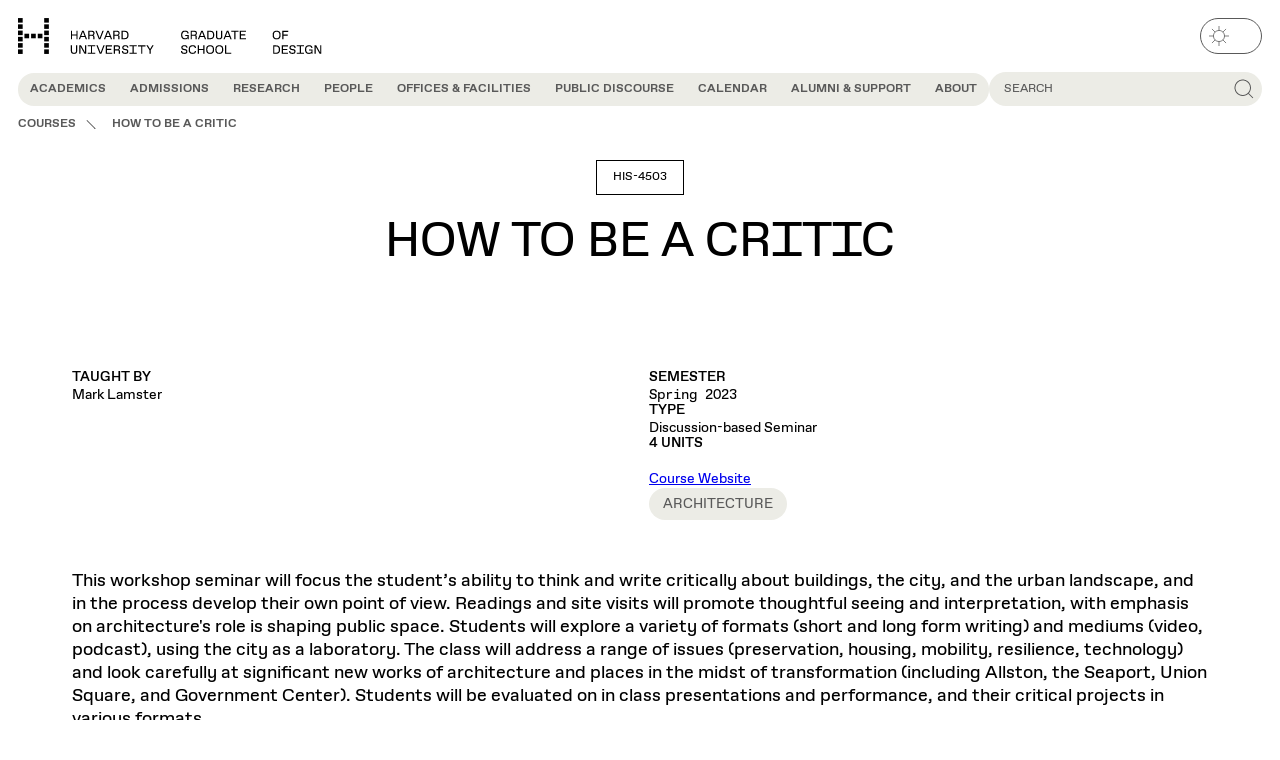

--- FILE ---
content_type: text/html; charset=UTF-8
request_url: https://www.gsd.harvard.edu/course/how-to-be-a-critic-spring-2023/
body_size: 42388
content:
<!DOCTYPE html>
<html lang="en-US" class="no-js" data-theme="light">
	<head>
		<script>
			(() => {
				const match = document.cookie.match(/(?:^|; )theme=(dark|light)/);
				const cookieTheme = match ? match[1] : null;
				const systemPrefersDark = window.matchMedia('(prefers-color-scheme: dark)').matches;
				const theme = cookieTheme || (systemPrefersDark ? 'dark' : 'light');
				document.documentElement.dataset.theme = theme;
			})();
		</script>
		<meta charset="UTF-8" />
<script type="text/javascript">
/* <![CDATA[ */
var gform;gform||(document.addEventListener("gform_main_scripts_loaded",function(){gform.scriptsLoaded=!0}),document.addEventListener("gform/theme/scripts_loaded",function(){gform.themeScriptsLoaded=!0}),window.addEventListener("DOMContentLoaded",function(){gform.domLoaded=!0}),gform={domLoaded:!1,scriptsLoaded:!1,themeScriptsLoaded:!1,isFormEditor:()=>"function"==typeof InitializeEditor,callIfLoaded:function(o){return!(!gform.domLoaded||!gform.scriptsLoaded||!gform.themeScriptsLoaded&&!gform.isFormEditor()||(gform.isFormEditor()&&console.warn("The use of gform.initializeOnLoaded() is deprecated in the form editor context and will be removed in Gravity Forms 3.1."),o(),0))},initializeOnLoaded:function(o){gform.callIfLoaded(o)||(document.addEventListener("gform_main_scripts_loaded",()=>{gform.scriptsLoaded=!0,gform.callIfLoaded(o)}),document.addEventListener("gform/theme/scripts_loaded",()=>{gform.themeScriptsLoaded=!0,gform.callIfLoaded(o)}),window.addEventListener("DOMContentLoaded",()=>{gform.domLoaded=!0,gform.callIfLoaded(o)}))},hooks:{action:{},filter:{}},addAction:function(o,r,e,t){gform.addHook("action",o,r,e,t)},addFilter:function(o,r,e,t){gform.addHook("filter",o,r,e,t)},doAction:function(o){gform.doHook("action",o,arguments)},applyFilters:function(o){return gform.doHook("filter",o,arguments)},removeAction:function(o,r){gform.removeHook("action",o,r)},removeFilter:function(o,r,e){gform.removeHook("filter",o,r,e)},addHook:function(o,r,e,t,n){null==gform.hooks[o][r]&&(gform.hooks[o][r]=[]);var d=gform.hooks[o][r];null==n&&(n=r+"_"+d.length),gform.hooks[o][r].push({tag:n,callable:e,priority:t=null==t?10:t})},doHook:function(r,o,e){var t;if(e=Array.prototype.slice.call(e,1),null!=gform.hooks[r][o]&&((o=gform.hooks[r][o]).sort(function(o,r){return o.priority-r.priority}),o.forEach(function(o){"function"!=typeof(t=o.callable)&&(t=window[t]),"action"==r?t.apply(null,e):e[0]=t.apply(null,e)})),"filter"==r)return e[0]},removeHook:function(o,r,t,n){var e;null!=gform.hooks[o][r]&&(e=(e=gform.hooks[o][r]).filter(function(o,r,e){return!!(null!=n&&n!=o.tag||null!=t&&t!=o.priority)}),gform.hooks[o][r]=e)}});
/* ]]> */
</script>

		<meta name="viewport" content="width=device-width, initial-scale=1" />
		<script>(function(html){html.className = html.className.replace(/\bno-js\b/,'js')})(document.documentElement);</script>
<meta name='robots' content='index, follow, max-image-preview:large, max-snippet:-1, max-video-preview:-1' />

	<!-- This site is optimized with the Yoast SEO Premium plugin v20.9 (Yoast SEO v26.7) - https://yoast.com/wordpress/plugins/seo/ -->
	<title>How To Be a Critic - Harvard Graduate School of Design</title>
	<meta name="description" content="This workshop seminar will focus the student&rsquo;s ability to think and write critically about buildings, the city, and the urban landscape, and in the" />
	<link rel="canonical" href="https://www.gsd.harvard.edu/course/how-to-be-a-critic-spring-2023/" />
	<meta property="og:locale" content="en_US" />
	<meta property="og:type" content="article" />
	<meta property="og:title" content="How To Be a Critic" />
	<meta property="og:description" content="This workshop seminar will focus the student&rsquo;s ability to think and write critically about buildings, the city, and the urban landscape, and in the" />
	<meta property="og:url" content="https://www.gsd.harvard.edu/course/how-to-be-a-critic-spring-2023/" />
	<meta property="og:site_name" content="Harvard Graduate School of Design" />
	<meta property="article:publisher" content="https://www.facebook.com/HarvardGSD/" />
	<meta property="article:modified_time" content="2023-08-08T07:02:50+00:00" />
	<meta property="og:image" content="https://www.gsd.harvard.edu/wp-content/uploads/2023/08/gsd_id_preview_graphic.png" />
	<meta property="og:image:width" content="450" />
	<meta property="og:image:height" content="450" />
	<meta property="og:image:type" content="image/png" />
	<meta name="twitter:card" content="summary_large_image" />
	<meta name="twitter:site" content="@HarvardGSD" />
	<meta name="twitter:label1" content="Est. reading time" />
	<meta name="twitter:data1" content="1 minute" />
	<script type="application/ld+json" class="yoast-schema-graph">{"@context":"https://schema.org","@graph":[{"@type":"WebPage","@id":"https://www.gsd.harvard.edu/course/how-to-be-a-critic-spring-2023/","url":"https://www.gsd.harvard.edu/course/how-to-be-a-critic-spring-2023/","name":"How To Be a Critic - Harvard Graduate School of Design","isPartOf":{"@id":"https://www.gsd.harvard.edu/#website"},"datePublished":"2022-11-07T08:08:23+00:00","dateModified":"2023-08-08T07:02:50+00:00","description":"This workshop seminar will focus the student&rsquo;s ability to think and write critically about buildings, the city, and the urban landscape, and in the","breadcrumb":{"@id":"https://www.gsd.harvard.edu/course/how-to-be-a-critic-spring-2023/#breadcrumb"},"inLanguage":"en-US","potentialAction":[{"@type":"ReadAction","target":["https://www.gsd.harvard.edu/course/how-to-be-a-critic-spring-2023/"]}]},{"@type":"BreadcrumbList","@id":"https://www.gsd.harvard.edu/course/how-to-be-a-critic-spring-2023/#breadcrumb","itemListElement":[{"@type":"ListItem","position":1,"name":"Courses","item":"https://www.gsd.harvard.edu/academics/courses/"},{"@type":"ListItem","position":2,"name":"How To Be a Critic"}]},{"@type":"WebSite","@id":"https://www.gsd.harvard.edu/#website","url":"https://www.gsd.harvard.edu/","name":"Harvard Graduate School of Design","description":"","publisher":{"@id":"https://www.gsd.harvard.edu/#organization"},"potentialAction":[{"@type":"SearchAction","target":{"@type":"EntryPoint","urlTemplate":"https://www.gsd.harvard.edu/?s={search_term_string}"},"query-input":{"@type":"PropertyValueSpecification","valueRequired":true,"valueName":"search_term_string"}}],"inLanguage":"en-US"},{"@type":"Organization","@id":"https://www.gsd.harvard.edu/#organization","name":"Harvard University Graduate School of Design","alternateName":"Harvard GSD","url":"https://www.gsd.harvard.edu/","logo":{"@type":"ImageObject","inLanguage":"en-US","@id":"https://www.gsd.harvard.edu/#/schema/logo/image/","url":"https://www.gsd.harvard.edu/wp-content/uploads/2023/08/cropped-gsd_id_favicon.png","contentUrl":"https://www.gsd.harvard.edu/wp-content/uploads/2023/08/cropped-gsd_id_favicon.png","width":512,"height":512,"caption":"Harvard University Graduate School of Design"},"image":{"@id":"https://www.gsd.harvard.edu/#/schema/logo/image/"},"sameAs":["https://www.facebook.com/HarvardGSD/","https://x.com/HarvardGSD","https://www.instagram.com/harvardgsd/","https://www.linkedin.com/school/1376698/","https://www.youtube.com/TheHarvardGSD"]}]}</script>
	<!-- / Yoast SEO Premium plugin. -->


<link rel="alternate" type="application/rss+xml" title="Harvard Graduate School of Design &raquo; Feed" href="https://www.gsd.harvard.edu/feed/" />
<link rel='stylesheet' id='wp-block-library-css' href='https://www.gsd.harvard.edu/wp-includes/css/dist/block-library/style.min.css?ver=6.8.3' type='text/css' media='all' />
<style id='gsd-resources-deadline-style-inline-css' type='text/css'>
.wp-block-gsd-resources-deadline{display:flex;justify-content:center;margin-bottom:var(--wp--custom--spacing--54-72);margin-top:var(--wp--custom--spacing--54-72)}.wp-block-gsd-resources-deadline__banner{background-color:var(--wp--custom--color--yellow-100);border-radius:var(--wp--custom--spacing--36);display:inline-flex;flex-direction:column;justify-self:center;margin-bottom:var(--wp--custom--spacing--36);margin-left:auto;margin-right:auto;overflow:hidden;text-align:center;width:100%}.wp-block-gsd-resources-deadline__banner h2,.wp-block-gsd-resources-deadline__banner time{display:block;padding:var(--wp--custom--spacing--18)}.wp-block-gsd-resources-deadline__banner h2{background-color:var(--wp--preset--color--green-500);color:var(--wp--custom--color--black);font-size:var(--wp--preset--font-size--heading-3)}.wp-block-gsd-resources-deadline__banner time{font-family:var(--wp--preset--font-family--gsd-gothic-mono);font-size:var(--wp--preset--font-size--body-lg)}

</style>
<style id='gsd-accordion-style-inline-css' type='text/css'>
.gsd-accordion__title{align-items:center;background-color:var(--wp--custom--color--yellow-100);border-radius:0 var(--wp--custom--spacing--18) var(--wp--custom--spacing--18) 0;color:var(--wp--custom--color--grey-700);display:inline-flex;font-size:var(--wp--custom--font--size--18);font-weight:var(--wp--custom--font--weight--regular);min-height:var(--wp--custom--spacing--36);padding:var(--wp--custom--spacing--7) var(--wp--custom--spacing--18) var(--wp--custom--spacing--4);text-transform:uppercase}.has-yellow-100-background-color .gsd-accordion__title.has-yellow-100-background-color{background-color:var(--background-color)!important;color:var(--wp--custom--color--grey-700)!important}

</style>
<style id='gsd-events-style-inline-css' type='text/css'>
.wp-block-gsd-events[class]{margin-bottom:var(--wp--custom--spacing--36)}

</style>
<style id='gsd-example-style-inline-css' type='text/css'>


</style>
<style id='gsd-livestream-style-inline-css' type='text/css'>
.wp-block-gsd-livestream{display:flex;justify-content:center;margin-bottom:var(--wp--custom--spacing--54-72);margin-top:var(--wp--custom--spacing--54-72)}.wp-block-gsd-livestream__banner{background-color:var(--wp--custom--color--yellow-100);border-radius:var(--wp--custom--spacing--18);display:inline-flex;flex-direction:column;justify-self:center;margin-left:auto;margin-right:auto;overflow:hidden;text-align:center}.wp-block-gsd-livestream__banner div,.wp-block-gsd-livestream__banner h2{display:block;padding:var(--wp--custom--spacing--7) var(--wp--custom--spacing--14)}.wp-block-gsd-livestream__banner h2{background-color:var(--wp--preset--color--green-500);color:var(--wp--custom--color--black);font-size:var(--wp--preset--font-size--heading-4)}.wp-block-gsd-livestream__banner div{font-family:var(--wp--preset--font-family--gsd-gothic-mono);font-size:var(--wp--preset--font-size--body-md)}

</style>
<style id='gsd-news-style-inline-css' type='text/css'>
.wp-block-gsd-news[class]{margin-bottom:var(--wp--custom--spacing--36)}

</style>
<style id='gsd-podcast-hero-style-inline-css' type='text/css'>
.wp-block-gsd-podcast-hero{display:grid;grid-gap:var(--wp--custom--spacing--18);gap:var(--wp--custom--spacing--18)}@media (min-width:48em){.wp-block-gsd-podcast-hero{grid-template-columns:1fr 1fr}.wp-block-gsd-podcast-hero[class]{margin-top:var(--wp--custom--spacing--54)}}.wp-block-gsd-podcast-hero__description,.wp-block-gsd-podcast-hero__eyebrow,.wp-block-gsd-podcast-hero__title{font-size:var(--wp--custom--font--size--36-48);letter-spacing:-.01em;line-height:var(--wp--custom--font--line-height--md)}.wp-block-gsd-podcast-hero__eyebrow{display:block}.wp-block-gsd-podcast-hero__title{font-weight:var(--wp--custom--font--weight--bold);margin-bottom:var(--wp--custom--font--size--36-48)}.wp-block-gsd-podcast-hero__description{font-weight:var(--wp--custom--font--weight--regular);margin-bottom:0}.wp-block-gsd-podcast-hero__media{display:flex;margin-bottom:0}.wp-block-gsd-podcast-hero__media img{border-radius:var(--wp--custom--spacing--18)}

</style>
<style id='gsd-podcast-metadata-style-inline-css' type='text/css'>
.wp-block-gsd-podcast-metadata{display:grid;grid-gap:var(--wp--custom--spacing--18);gap:var(--wp--custom--spacing--18)}@media (min-width:30em){.wp-block-gsd-podcast-metadata{grid-template-columns:1fr 1fr}}.wp-block-gsd-podcast-metadata[class]{margin-top:var(--wp--custom--spacing--36)}@media (min-width:30em){.wp-block-gsd-podcast-metadata dd+dt{margin-top:var(--wp--custom--spacing--36)}}.wp-block-gsd-podcast-metadata a{font-weight:var(--wp--custom--font--weight--regular);-webkit-text-decoration:underline;text-decoration:underline}

</style>
<style id='gsd-podcasts-style-inline-css' type='text/css'>
.podcasts-block .content-card__title{font-size:var(--wp--custom--font--size--18);font-weight:var(--wp--custom--font--weight--regular)}.podcasts-block .content-card__podcast-series{color:var(--wp--custom--color--grey-700);font-size:var(--wp--custom--font--size--12);margin-bottom:var(--wp--custom--spacing--9);text-transform:uppercase}.podcasts-block .content-card__main{-webkit-box-orient:vertical;color:var(--wp--custom--color--grey-700);display:-webkit-box!important;font-size:var(--wp--custom--font--size--14);-webkit-line-clamp:2;margin-top:var(--wp--custom--spacing--9);overflow:hidden}.podcasts-block .content-card__meta{display:flex;justify-content:flex-end}.podcasts-block .content-card__pill{font-size:var(--wp--custom--font--size--14);line-height:var(--wp--custom--font--line-height--md);padding:var(--wp--custom--spacing--11) var(--wp--custom--spacing--14);text-transform:uppercase}

</style>
<style id='gsd-projects-style-inline-css' type='text/css'>
@media (min-width:48em){.projects-block.content-cards--cols-3 .content-cards__grid{--content-card-cols:2}}@media (min-width:64em){.projects-block.content-cards--cols-3 .content-cards__grid{--content-card-cols:3}}

</style>
<style id='gsd-public-discourse-style-inline-css' type='text/css'>
.public-discourse-block{padding-bottom:var(--wp--custom--spacing--72);padding-top:var(--wp--custom--spacing--72)}.primary-nav__panel .public-discourse-block{padding:0}.public-discourse-block .content-card__background{background-color:var(--wp--custom--color--yellow-100)}.public-discourse-block.has-yellow-300-background-color+.public-discourse-block.has-yellow-300-background-color{margin-top:0;padding-top:0}.public-discourse-block.has-yellow-300-background-color .splide__arrows{--carousel-background-color:var(--background-color)}.public-discourse-block.has-yellow-300-background-color .splide__arrow:focus-visible,.public-discourse-block.has-yellow-300-background-color .splide__arrow:hover{--carousel-foreground-color:var(--text-color)!important;background-color:var(--background-color)!important}.public-discourse-block.has-yellow-300-background-color .content-card__background{background-color:var(--background-color)}.public-discourse-block:not(.has-yellow-300-background-color)+.public-discourse-block:not(.has-yellow-300-background-color){margin-top:0;padding-top:0}.public-discourse-block:not(.has-yellow-300-background-color) .content-card:focus-within:not(:has([data-is-clickable-card-secondary-link]:hover,[data-is-clickable-card-secondary-link]:focus)),.public-discourse-block:not(.has-yellow-300-background-color) .content-card:hover:not(:has([data-is-clickable-card-secondary-link]:hover,[data-is-clickable-card-secondary-link]:focus)){cursor:pointer}.public-discourse-block:not(.has-yellow-300-background-color) .content-card:focus-within:not(:has([data-is-clickable-card-secondary-link]:hover,[data-is-clickable-card-secondary-link]:focus)) .content-card__background,.public-discourse-block:not(.has-yellow-300-background-color) .content-card:hover:not(:has([data-is-clickable-card-secondary-link]:hover,[data-is-clickable-card-secondary-link]:focus)) .content-card__background{background-color:var(--wp--custom--color--yellow-100);opacity:1}.public-discourse-block:not(.has-yellow-300-background-color) .content-card__background{background-color:var(--wp--custom--color--background)}.public-discourse-block .public-discourse-block__header{color:var(--wp--custom--color--brown-500);line-height:1;margin-bottom:var(--wp--custom--spacing--18)}.public-discourse-block .public-discourse-block__header:has(+.splide){margin-bottom:var(--wp--custom--spacing--72)}@media (min-width:48em){.public-discourse-block .public-discourse-block__header:has(+.splide){margin-bottom:var(--wp--custom--spacing--18);max-width:calc(100% - 5rem)}}@media (min-width:48em){.public-discourse-block .public-discourse-block__header:has(.public-discourse-block__description){margin-bottom:var(--wp--custom--spacing--36)}}.public-discourse-block .public-discourse-block__header .public-discourse-block__description{font-size:var(--wp--custom--font--size--36)}@media (min-width:48em){.public-discourse-block .public-discourse-block__header .public-discourse-block__description{font-size:var(--wp--custom--font--size--48)}}.public-discourse-block .content-cards__header{background-color:var(--wp--custom--color--brown-500);color:var(--background-color);margin:0}.public-discourse-block .content-cards__header:has(+.public-discourse-block__description){margin-right:.5ch;transform:translateY(-.33rem)}@media (min-width:48em){.public-discourse-block .content-cards__header:has(+.public-discourse-block__description){transform:translateY(-.75rem)}}.public-discourse-block .tab-carousel{position:relative}@media (min-width:48em){.public-discourse-block .tab-carousel .tab-carousel__tabs{padding:var(--wp--custom--spacing--18);position:absolute;right:0;top:0;z-index:2}.public-discourse-block .tab-carousel .tab-carousel__tab{background-color:var(--background-color);color:var(--wp--custom--color--grey-700)}.public-discourse-block .tab-carousel .tab-carousel__tab:before{background-color:var(--background-color)}.public-discourse-block .tab-carousel .tab-carousel__tab[aria-selected=true]{background-color:var(--wp--custom--color--grey-700);color:var(--background-color)}.public-discourse-block .tab-carousel .tab-carousel__autoplay.is-active:after,.public-discourse-block .tab-carousel.is-active>.tab-carousel__autoplay:after{outline-color:var(--background-color)}.public-discourse-block .tab-carousel .content-card .content-card__image-icon{display:none}}.public-discourse-block .tab-carousel .tab-carousel__panels{padding:0}.public-discourse-block .tab-carousel .tab-carousel__tab:focus-within{box-shadow:none}.public-discourse-block .tab-carousel .content-card__image{aspect-ratio:1.5}.public-discourse-block.content-cards--layout-grid-type-featured-left .public-discourse-block__item:not(:first-child) .content-card__image .hdm-tag{display:none}.public-discourse-block.content-cards--layout-grid-type-featured-left .public-discourse-block__item:not(:first-child) .content-card__content .hdm-tag{border-right:0;bottom:var(--wp--custom--spacing--18);display:inline-grid;position:absolute;right:var(--wp--custom--spacing--18)}.public-discourse-block.content-cards--layout-grid-type-featured-right .public-discourse-block__item:not(:last-child) .content-card__image .hdm-tag{display:none}.public-discourse-block.content-cards--layout-grid-type-featured-right .public-discourse-block__item:not(:last-child) .content-card__content .hdm-tag{border-right:0;bottom:var(--wp--custom--spacing--18);display:inline-grid;position:absolute;right:var(--wp--custom--spacing--18)}

</style>
<style id='gsd-publication-style-inline-css' type='text/css'>
.publication-block:not(.gsd-carousel){background-color:var(--wp--custom--color--yellow-100);padding-bottom:var(--wp--custom--spacing--96-144);padding-top:var(--wp--custom--spacing--96-144)}.publication-block:not(.gsd-carousel) .content-cards__grid{align-items:end}

</style>
<style id='gsd-show-notes-style-inline-css' type='text/css'>
.show-notes .show-notes__list{list-style-type:none;margin:0;padding:0}.show-notes .show-notes-item__divider{align-self:stretch;background-color:var(--text-color);height:calc(100% - 5px);margin-bottom:auto;margin-top:auto;width:1px}.show-notes li{background-color:var(--wp--custom--color--yellow-100);display:flex;font-family:var(--wp--preset--font-family--gsd-gothic);font-size:var(--wp--custom--font--size--16);font-weight:var(--wp--custom--font--weight--regular);letter-spacing:-.01em;transition-duration:var(--wp--custom--transition--duration);transition-property:border-radius;transition-timing-function:var(--wp--custom--transition--timing)}@media (min-width:48em){.show-notes li{font-size:var(--wp--custom--font--size--18)}}.show-notes li:nth-of-type(odd):first-child:hover,.show-notes li:nth-of-type(odd):hover,.show-notes li:nth-of-type(odd):last-child:hover{border-radius:var(--wp--custom--spacing--9)}@media (min-width:48em){.show-notes li:nth-of-type(odd):first-child:hover,.show-notes li:nth-of-type(odd):hover,.show-notes li:nth-of-type(odd):last-child:hover{border-radius:var(--wp--custom--spacing--18)}}.show-notes li:nth-of-type(2n){background-color:var(--background-color)}.show-notes li:first-child{border-radius:var(--wp--custom--spacing--18) var(--wp--custom--spacing--18) 0 0}@media (min-width:48em){.show-notes li:first-child{border-radius:var(--wp--custom--spacing--36) var(--wp--custom--spacing--36) 0 0}}.show-notes li:last-child{border-radius:0 0 var(--wp--custom--spacing--18) var(--wp--custom--spacing--18)}@media (min-width:48em){.show-notes li:last-child{border-radius:0 0 var(--wp--custom--spacing--36) var(--wp--custom--spacing--36)}}.show-notes li:only-child{border-radius:var(--wp--custom--spacing--18)}.show-notes li:only-child:hover{border-radius:var(--wp--custom--spacing--9)}@media (min-width:48em){.show-notes li:only-child{border-radius:var(--wp--custom--spacing--36)}.show-notes li:only-child:hover{border-radius:var(--wp--custom--spacing--18)}}.show-notes button{align-items:flex-start;background-color:transparent;border:0;color:var(--text-color);cursor:pointer;display:flex;flex-grow:1;justify-content:flex-start;padding:0;text-align:left;-webkit-text-decoration:underline;text-decoration:underline;text-decoration-color:transparent;transition-duration:var(--wp--custom--transition--duration);transition-property:text-decoration-color;transition-timing-function:var(--wp--custom--transition--timing)}.show-notes button:hover span,.show-notes button:hover time{text-decoration-color:currentcolor}.show-notes button>span:first-child,.show-notes button>span:nth-child(3){padding:var(--wp--custom--spacing--14) var(--wp--custom--spacing--18)}@media (min-width:48em){.show-notes button>span:first-child,.show-notes button>span:nth-child(3){padding-left:var(--wp--custom--spacing--36);padding-right:var(--wp--custom--spacing--36)}}.show-notes span,.show-notes time{-webkit-text-decoration:underline;text-decoration:underline;text-decoration-color:transparent;transition:inherit}.show-notes time{display:inline-block;font-family:var(--wp--preset--font-family--gsd-gothic-mono);font-size:var(--wp--custom--font--size--12);font-weight:var(--wp--custom--font--weight--regular);letter-spacing:0;line-height:var(--wp--custom--font--line-height--1-1);min-width:5ch;width:5ch}@media (min-width:48em){.show-notes time{font-size:var(--wp--custom--font--size--14)}}

</style>
<link rel='stylesheet' id='gsd-subnav-style-css' href='https://www.gsd.harvard.edu/wp-content/themes/harvard-gsd/dist/blocks/subnav/style.css?ver=38b078b446a52a51577931207c7bed5f414fa656d851559db5b4e242363e8139' type='text/css' media='all' />
<link rel='stylesheet' id='editor-style-overrides-css' href='https://www.gsd.harvard.edu/wp-content/themes/harvard-gsd/dist/css/editor-style-overrides.css?ver=83baa685833b32893b71' type='text/css' media='all' />
<style id='global-styles-inline-css' type='text/css'>
:root{--wp--preset--aspect-ratio--square: 1;--wp--preset--aspect-ratio--4-3: 4/3;--wp--preset--aspect-ratio--3-4: 3/4;--wp--preset--aspect-ratio--3-2: 3/2;--wp--preset--aspect-ratio--2-3: 2/3;--wp--preset--aspect-ratio--16-9: 16/9;--wp--preset--aspect-ratio--9-16: 9/16;--wp--preset--color--black: #000000;--wp--preset--color--cyan-bluish-gray: #abb8c3;--wp--preset--color--white: #ffffff;--wp--preset--color--pale-pink: #f78da7;--wp--preset--color--vivid-red: #cf2e2e;--wp--preset--color--luminous-vivid-orange: #ff6900;--wp--preset--color--luminous-vivid-amber: #fcb900;--wp--preset--color--light-green-cyan: #7bdcb5;--wp--preset--color--vivid-green-cyan: #00d084;--wp--preset--color--pale-cyan-blue: #8ed1fc;--wp--preset--color--vivid-cyan-blue: #0693e3;--wp--preset--color--vivid-purple: #9b51e0;--wp--preset--color--grey-100: var(--wp--custom--color--grey-100);--wp--preset--color--yellow-100: var(--wp--custom--color--yellow-100);--wp--preset--color--yellow-300: var(--wp--custom--color--yellow-300);--wp--preset--color--yellow-500: var(--wp--custom--color--yellow-500);--wp--preset--color--green-500: var(--wp--custom--color--green-500);--wp--preset--color--pink-500: var(--wp--custom--color--pink-500);--wp--preset--color--red-500: var(--wp--custom--color--red-500);--wp--preset--color--default-background: var(--background-color, #fff);--wp--preset--color--default-text: var(--text-color, #000);--wp--preset--color--background: var(--wp--custom--color--background);--wp--preset--color--foreground: var(--wp--custom--color--foreground);--wp--preset--gradient--vivid-cyan-blue-to-vivid-purple: linear-gradient(135deg,rgba(6,147,227,1) 0%,rgb(155,81,224) 100%);--wp--preset--gradient--light-green-cyan-to-vivid-green-cyan: linear-gradient(135deg,rgb(122,220,180) 0%,rgb(0,208,130) 100%);--wp--preset--gradient--luminous-vivid-amber-to-luminous-vivid-orange: linear-gradient(135deg,rgba(252,185,0,1) 0%,rgba(255,105,0,1) 100%);--wp--preset--gradient--luminous-vivid-orange-to-vivid-red: linear-gradient(135deg,rgba(255,105,0,1) 0%,rgb(207,46,46) 100%);--wp--preset--gradient--very-light-gray-to-cyan-bluish-gray: linear-gradient(135deg,rgb(238,238,238) 0%,rgb(169,184,195) 100%);--wp--preset--gradient--cool-to-warm-spectrum: linear-gradient(135deg,rgb(74,234,220) 0%,rgb(151,120,209) 20%,rgb(207,42,186) 40%,rgb(238,44,130) 60%,rgb(251,105,98) 80%,rgb(254,248,76) 100%);--wp--preset--gradient--blush-light-purple: linear-gradient(135deg,rgb(255,206,236) 0%,rgb(152,150,240) 100%);--wp--preset--gradient--blush-bordeaux: linear-gradient(135deg,rgb(254,205,165) 0%,rgb(254,45,45) 50%,rgb(107,0,62) 100%);--wp--preset--gradient--luminous-dusk: linear-gradient(135deg,rgb(255,203,112) 0%,rgb(199,81,192) 50%,rgb(65,88,208) 100%);--wp--preset--gradient--pale-ocean: linear-gradient(135deg,rgb(255,245,203) 0%,rgb(182,227,212) 50%,rgb(51,167,181) 100%);--wp--preset--gradient--electric-grass: linear-gradient(135deg,rgb(202,248,128) 0%,rgb(113,206,126) 100%);--wp--preset--gradient--midnight: linear-gradient(135deg,rgb(2,3,129) 0%,rgb(40,116,252) 100%);--wp--preset--font-size--small: 13px;--wp--preset--font-size--medium: 20px;--wp--preset--font-size--large: 36px;--wp--preset--font-size--x-large: 42px;--wp--preset--font-size--heading-1: var(--wp--custom--font--size--36-48);--wp--preset--font-size--heading-2: var(--wp--custom--font--size--24-36);--wp--preset--font-size--heading-3: var(--wp--custom--font--size--18-24);--wp--preset--font-size--heading-4: var(--wp--custom--font--size--16-18);--wp--preset--font-size--heading-5: var(--wp--custom--font--size--14-16);--wp--preset--font-size--heading-6: var(--wp--custom--font--size--14);--wp--preset--font-size--body-lg: var(--wp--custom--font--size--24);--wp--preset--font-size--body-md: var(--wp--custom--font--size--18);--wp--preset--font-size--body-sm: var(--wp--custom--font--size--14);--wp--preset--font-size--body-xsm: var(--wp--custom--font--size--9);--wp--preset--font-size--subhead-lg: var(--wp--custom--font--size--24);--wp--preset--font-size--subhead-sm: var(--wp--custom--font--size--18);--wp--preset--font-size--button: var(--wp--custom--font--size--12);--wp--preset--font-family--gsd-gothic: "GSD Gothic", sans-serif;--wp--preset--font-family--gsd-gothic-mono: "GSD Gothic Mono", sans-serif;--wp--preset--font-family--gsd-gothic-extended: "GSD Gothic Extended", sans-serif;--wp--preset--spacing--20: 0.44rem;--wp--preset--spacing--30: 0.67rem;--wp--preset--spacing--40: 1rem;--wp--preset--spacing--50: 1.5rem;--wp--preset--spacing--60: 2.25rem;--wp--preset--spacing--70: 3.38rem;--wp--preset--spacing--80: 5.06rem;--wp--preset--spacing--4: var(--wp--custom--spacing--4);--wp--preset--spacing--9: var(--wp--custom--spacing--9);--wp--preset--spacing--16: var(--wp--custom--spacing--16);--wp--preset--spacing--18: var(--wp--custom--spacing--18);--wp--preset--spacing--36: var(--wp--custom--spacing--36);--wp--preset--spacing--54: var(--wp--custom--spacing--54);--wp--preset--spacing--54-72: var(--wp--custom--spacing--54-72);--wp--preset--spacing--72-96: var(--wp--custom--spacing--64-80);--wp--preset--spacing--96-144: var(--wp--custom--spacing--96-144);--wp--preset--shadow--natural: 6px 6px 9px rgba(0, 0, 0, 0.2);--wp--preset--shadow--deep: 12px 12px 50px rgba(0, 0, 0, 0.4);--wp--preset--shadow--sharp: 6px 6px 0px rgba(0, 0, 0, 0.2);--wp--preset--shadow--outlined: 6px 6px 0px -3px rgba(255, 255, 255, 1), 6px 6px rgba(0, 0, 0, 1);--wp--preset--shadow--crisp: 6px 6px 0px rgba(0, 0, 0, 1);--wp--custom--color--background: var(--background-color, #ffffff);--wp--custom--color--black: #000;--wp--custom--color--black-always: #000;--wp--custom--color--blue-700: #0000c2;--wp--custom--color--blue-500: #0000ff;--wp--custom--color--brown-700: #763f00;--wp--custom--color--brown-500: #995813;--wp--custom--color--foreground: var(--text-color, #000);--wp--custom--color--dark-900: #1c1c1c;--wp--custom--color--dark-850: #404040;--wp--custom--color--dark-800: #4d4d4d;--wp--custom--color--green-700: #00c700;--wp--custom--color--green-500: #00ff00;--wp--custom--color--grey-700: #595959;--wp--custom--color--grey-700-always: #595959;--wp--custom--color--grey-500: #b5b6b7;--wp--custom--color--grey-300: #d9d9d5;--wp--custom--color--grey-300-always: #d9d9d5;--wp--custom--color--grey-100: #e6e6e6;--wp--custom--color--pink-700: #d300d3;--wp--custom--color--pink-500: #ff4dff;--wp--custom--color--red-500: #ff0000;--wp--custom--color--red-300: #ff9999;--wp--custom--color--yellow-500: #ffff00;--wp--custom--color--yellow-300: #dcdcc8;--wp--custom--color--yellow-100: #ecece6;--wp--custom--color--yellow-100-always: #ecece6;--wp--custom--color--txt-secondary: #595959;--wp--custom--color--white: #fff;--wp--custom--color--white-always: #fff;--wp--custom--content--width--default: 46.875rem;--wp--custom--content--width--wide: 71rem;--wp--custom--content--width--full: calc(100vw - var(--html-scrollbar-width, 0px));--wp--custom--font--line-height--1-1: 1.1;--wp--custom--font--line-height--1-2: 1.2;--wp--custom--font--line-height--1-4: 1.4;--wp--custom--font--line-height--body: 1.333;--wp--custom--font--line-height--1-6: 1.6;--wp--custom--font--line-height--sm: 0.9;--wp--custom--font--line-height--md: 1;--wp--custom--font--line-height--lg: 1.2;--wp--custom--font--size--9: 0.5rem;--wp--custom--font--size--12: 0.75rem;--wp--custom--font--size--12-24: clamp(0.75rem, 0.75rem + (1.5 - 0.75) * ((100vw - 37.5rem) / (80 - 37.5)), 1.5rem);--wp--custom--font--size--14: 0.875rem;--wp--custom--font--size--14-16: clamp(0.875rem, 0.875rem + (1 - 0.875) * ((100vw - 37.5rem) / (80 - 37.5)), 1rem);--wp--custom--font--size--14-18: clamp(0.875rem, 0.875rem + (1.125 - 0.875) * ((100vw - 37.5rem) / (80 - 37.5)), 1.125rem);--wp--custom--font--size--14-24: clamp(0.875rem, 0.875rem + (1.5 - 0.875) * ((100vw - 37.5rem) / (80 - 37.5)), 1.5rem);--wp--custom--font--size--16: 1rem;--wp--custom--font--size--16-18: clamp(1rem, 1rem + (1.125 - 1) * ((100vw - 37.5rem) / (80 - 37.5)), 1.125rem);--wp--custom--font--size--16-24: clamp(1rem, 1rem + (1.5 - 1) * ((100vw - 37.5rem) / (80 - 37.5)), 1.5rem);--wp--custom--font--size--18: 1.125rem;--wp--custom--font--size--18-24: clamp(1.125rem, 1.125rem + (1.5 - 1.125) * ((100vw - 37.5rem) / (80 - 37.5)), 1.5rem);--wp--custom--font--size--18-48: clamp(1.125rem, 1.125rem + (3 - 1.125) * ((100vw - 37.5rem) / (80 - 37.5)), 3rem);--wp--custom--font--size--20: 1.25rem;--wp--custom--font--size--20-48: clamp(1.25rem, 1.25rem + (3 - 1.25) * ((100vw - 37.5rem) / (80 - 37.5)), 3rem);--wp--custom--font--size--24: 1.5rem;--wp--custom--font--size--24-36: clamp(1.5rem, 1.5rem + (2.25 - 1.5) * ((100vw - 37.5rem) / (80 - 37.5)), 2.25rem);--wp--custom--font--size--28: 1.75rem;--wp--custom--font--size--36: 2.25rem;--wp--custom--font--size--36-48: clamp(2.25rem, 2.25rem + (3.0 - 2.25) * ((100vw - 37.5rem) / (80 - 37.5)), 3.0rem);--wp--custom--font--size--40: 2.5rem;--wp--custom--font--size--48: 3rem;--wp--custom--font--size--54-72: clamp(3.375rem, 3.375rem + (4.5 - 3.375) * ((100vw - 37.5rem) / (80 - 37.5)), 4.5rem);--wp--custom--font--weight--regular: 400;--wp--custom--font--weight--medium: 500;--wp--custom--font--weight--bold: 700;--wp--custom--font--weight--extrabold: 800;--wp--custom--spacing--2: 0.125rem;--wp--custom--spacing--3: 0.1875rem;--wp--custom--spacing--4: 0.25rem;--wp--custom--spacing--5: 0.3125rem;--wp--custom--spacing--6: 0.375rem;--wp--custom--spacing--7: 0.4375rem;--wp--custom--spacing--8: 0.5rem;--wp--custom--spacing--9: 0.563rem;--wp--custom--spacing--11: 0.688rem;--wp--custom--spacing--12: 0.75rem;--wp--custom--spacing--14: 0.875rem;--wp--custom--spacing--16: 1rem;--wp--custom--spacing--18: 1.125rem;--wp--custom--spacing--18-32: clamp(1.125rem, 1.125rem + (2 - 1.125) * ((100vw - 37.5rem) / (80 - 37.5)), 2rem);--wp--custom--spacing--18-72: clamp(1.125rem, 1.125rem + (4.5 - 1.125) * ((100vw - 37.5rem) / (80 - 37.5)), 4.5rem);--wp--custom--spacing--18-96: clamp(1.125rem, 1.125rem + (6 - 1.125) * ((100vw - 37.5rem) / (80 - 37.5)), 6rem);--wp--custom--spacing--20: 1.25rem;--wp--custom--spacing--24: 1.5rem;--wp--custom--spacing--26: 1.625rem;--wp--custom--spacing--27: 1.6875rem;--wp--custom--spacing--27-54: clamp(1.6875rem, 1.6875rem + (3 - 1.6875) * ((100vw - 37.5rem) / (80 - 37.5)), 3rem);--wp--custom--spacing--32: 2rem;--wp--custom--spacing--32-72: clamp(2rem, 2rem + (4.5 - 2) * ((100vw - 37.5rem) / (80 - 37.5)), 4.5rem);--wp--custom--spacing--36: 2.25rem;--wp--custom--spacing--36-72: clamp(2.25rem, 2.25rem + (4.5 - 2.25) * ((100vw - 37.5rem) / (80 - 37.5)), 4.5rem);--wp--custom--spacing--40: 2.5rem;--wp--custom--spacing--44: 2.75rem;--wp--custom--spacing--54: 3.375rem;--wp--custom--spacing--54-72: clamp(3.375rem, 3.375rem + (4.5 - 3.375) * ((100vw - 37.5rem) / (80 - 37.5)), 4.5rem);--wp--custom--spacing--72: 4.5rem;--wp--custom--spacing--72-96: clamp(4.5rem, 4.5rem + (6 - 4.5) * ((100vw - 37.5rem) / (80 - 37.5)), 6rem);--wp--custom--spacing--80: 5rem;--wp--custom--spacing--96: 6rem;--wp--custom--spacing--126: 7.875rem;--wp--custom--spacing--144: 9rem;--wp--custom--spacing--96-144: clamp(6rem, 6rem + (9 - 6) * ((100vw - 37.5rem) / (80 - 37.5)), 9rem);--wp--custom--transition--duration-100: 100ms;--wp--custom--transition--duration: 200ms;--wp--custom--transition--duration-400: 400ms;--wp--custom--transition--timing: ease-out;}.wp-block-button .wp-block-button__link{--wp--preset--color--yellow-100: var(--wp--custom--color--yellow-100);--wp--preset--color--pink-500: var(--wp--custom--color--pink-500);}.wp-block-columns{--wp--preset--color--yellow-100: var(--wp--custom--color--yellow-100);}.wp-block-group{--wp--preset--color--yellow-100: var(--wp--custom--color--yellow-100);--wp--preset--color--yellow-300: var(--wp--custom--color--yellow-300);--wp--preset--color--grey-700: var(--wp--custom--color--grey-700);}.wp-block-gsd-card{--wp--preset--color--yellow-100: var(--wp--custom--color--yellow-100);--wp--preset--color--white: var(--wp--custom--color--white);}.wp-block-gsd-courses{--wp--preset--color--yellow-100: var(--wp--custom--color--yellow-100);--wp--preset--color--background: var(--background-color, #fff);}.wp-block-gsd-pages-grid{--wp--preset--color--yellow-100: var(--wp--custom--color--yellow-100);--wp--preset--color--background: var(--wp--custom--color--background, #ffffff);}.wp-block-gsd-public-discourse{--wp--preset--color--yellow-300: var(--wp--custom--color--yellow-300);}:root { --wp--style--global--content-size: var(--wp--custom--content--width--default);--wp--style--global--wide-size: var(--wp--custom--content--width--wide); }:where(body) { margin: 0; }.wp-site-blocks > .alignleft { float: left; margin-right: 2em; }.wp-site-blocks > .alignright { float: right; margin-left: 2em; }.wp-site-blocks > .aligncenter { justify-content: center; margin-left: auto; margin-right: auto; }:where(.wp-site-blocks) > * { margin-block-start: ; margin-block-end: 0; }:where(.wp-site-blocks) > :first-child { margin-block-start: 0; }:where(.wp-site-blocks) > :last-child { margin-block-end: 0; }:root { --wp--style--block-gap: ; }.is-layout-flow > .alignleft{float: left;margin-inline-start: 0;margin-inline-end: 2em;}.is-layout-flow > .alignright{float: right;margin-inline-start: 2em;margin-inline-end: 0;}.is-layout-flow > .aligncenter{margin-left: auto !important;margin-right: auto !important;}.is-layout-constrained > .alignleft{float: left;margin-inline-start: 0;margin-inline-end: 2em;}.is-layout-constrained > .alignright{float: right;margin-inline-start: 2em;margin-inline-end: 0;}.is-layout-constrained > .aligncenter{margin-left: auto !important;margin-right: auto !important;}.is-layout-constrained > :where(:not(.alignleft):not(.alignright):not(.alignfull)){max-width: var(--wp--style--global--content-size);margin-left: auto !important;margin-right: auto !important;}.is-layout-constrained > .alignwide{max-width: var(--wp--style--global--wide-size);}body .is-layout-flex{display: flex;}.is-layout-flex{flex-wrap: wrap;align-items: center;}.is-layout-flex > :is(*, div){margin: 0;}body .is-layout-grid{display: grid;}.is-layout-grid > :is(*, div){margin: 0;}body{background-color: var(--wp--custom--color--background);color: var(--wp--custom--color--foreground);font-family: "GSD Gothic", sans-serif;font-size: var(--wp--custom--font--size--18);font-style: normal;font-weight: var(--wp--custom--font--weight--400);line-height: var(--wp--custom--font--line-height--1-1);padding-top: 0px;padding-right: 0px;padding-bottom: 0px;padding-left: 0px;}a:where(:not(.wp-element-button)){color: var(--wp--custom--color--black);text-decoration: underline;}h1{font-size: var(--wp--preset--font-size--heading-1);font-weight: var(--wp--custom--font--weight--medium);line-height: var(--wp--custom--font--line-height--md);}h2{font-size: var(--wp--preset--font-size--heading-2);font-weight: var(--wp--custom--font--weight--regular);line-height: var(--wp--custom--font--line-height--md);}h3{font-size: var(--wp--preset--font-size--heading-3);font-weight: var(--wp--custom--font--weight--bold);line-height: var(--wp--custom--font--line-height--lg);}h4{font-size: var(--wp--preset--font-size--heading-4);font-weight: var(--wp--custom--font--weight--regular);line-height: var(--wp--custom--font--line-height--sm);}h5{font-size: var(--wp--preset--font-size--heading-5);font-weight: var(--wp--custom--font--weight--regular);line-height: var(--wp--custom--font--line-height--lg);}h6{font-size: var(--wp--preset--font-size--heading-6);font-weight: var(--wp--custom--font--weight--medium);line-height: var(--wp--custom--font--line-height--lg);}:root :where(.wp-element-button, .wp-block-button__link){background-color: #32373c;border-width: 0;color: #fff;font-family: inherit;font-size: inherit;line-height: inherit;padding: calc(0.667em + 2px) calc(1.333em + 2px);text-decoration: none;}.has-black-color{color: var(--wp--preset--color--black) !important;}.has-cyan-bluish-gray-color{color: var(--wp--preset--color--cyan-bluish-gray) !important;}.has-white-color{color: var(--wp--preset--color--white) !important;}.has-pale-pink-color{color: var(--wp--preset--color--pale-pink) !important;}.has-vivid-red-color{color: var(--wp--preset--color--vivid-red) !important;}.has-luminous-vivid-orange-color{color: var(--wp--preset--color--luminous-vivid-orange) !important;}.has-luminous-vivid-amber-color{color: var(--wp--preset--color--luminous-vivid-amber) !important;}.has-light-green-cyan-color{color: var(--wp--preset--color--light-green-cyan) !important;}.has-vivid-green-cyan-color{color: var(--wp--preset--color--vivid-green-cyan) !important;}.has-pale-cyan-blue-color{color: var(--wp--preset--color--pale-cyan-blue) !important;}.has-vivid-cyan-blue-color{color: var(--wp--preset--color--vivid-cyan-blue) !important;}.has-vivid-purple-color{color: var(--wp--preset--color--vivid-purple) !important;}.has-grey-100-color{color: var(--wp--preset--color--grey-100) !important;}.has-yellow-100-color{color: var(--wp--preset--color--yellow-100) !important;}.has-yellow-300-color{color: var(--wp--preset--color--yellow-300) !important;}.has-yellow-500-color{color: var(--wp--preset--color--yellow-500) !important;}.has-green-500-color{color: var(--wp--preset--color--green-500) !important;}.has-pink-500-color{color: var(--wp--preset--color--pink-500) !important;}.has-red-500-color{color: var(--wp--preset--color--red-500) !important;}.has-default-background-color{color: var(--wp--preset--color--default-background) !important;}.has-default-text-color{color: var(--wp--preset--color--default-text) !important;}.has-background-color{color: var(--wp--preset--color--background) !important;}.has-foreground-color{color: var(--wp--preset--color--foreground) !important;}.has-black-background-color{background-color: var(--wp--preset--color--black) !important;}.has-cyan-bluish-gray-background-color{background-color: var(--wp--preset--color--cyan-bluish-gray) !important;}.has-white-background-color{background-color: var(--wp--preset--color--white) !important;}.has-pale-pink-background-color{background-color: var(--wp--preset--color--pale-pink) !important;}.has-vivid-red-background-color{background-color: var(--wp--preset--color--vivid-red) !important;}.has-luminous-vivid-orange-background-color{background-color: var(--wp--preset--color--luminous-vivid-orange) !important;}.has-luminous-vivid-amber-background-color{background-color: var(--wp--preset--color--luminous-vivid-amber) !important;}.has-light-green-cyan-background-color{background-color: var(--wp--preset--color--light-green-cyan) !important;}.has-vivid-green-cyan-background-color{background-color: var(--wp--preset--color--vivid-green-cyan) !important;}.has-pale-cyan-blue-background-color{background-color: var(--wp--preset--color--pale-cyan-blue) !important;}.has-vivid-cyan-blue-background-color{background-color: var(--wp--preset--color--vivid-cyan-blue) !important;}.has-vivid-purple-background-color{background-color: var(--wp--preset--color--vivid-purple) !important;}.has-grey-100-background-color{background-color: var(--wp--preset--color--grey-100) !important;}.has-yellow-100-background-color{background-color: var(--wp--preset--color--yellow-100) !important;}.has-yellow-300-background-color{background-color: var(--wp--preset--color--yellow-300) !important;}.has-yellow-500-background-color{background-color: var(--wp--preset--color--yellow-500) !important;}.has-green-500-background-color{background-color: var(--wp--preset--color--green-500) !important;}.has-pink-500-background-color{background-color: var(--wp--preset--color--pink-500) !important;}.has-red-500-background-color{background-color: var(--wp--preset--color--red-500) !important;}.has-default-background-background-color{background-color: var(--wp--preset--color--default-background) !important;}.has-default-text-background-color{background-color: var(--wp--preset--color--default-text) !important;}.has-background-background-color{background-color: var(--wp--preset--color--background) !important;}.has-foreground-background-color{background-color: var(--wp--preset--color--foreground) !important;}.has-black-border-color{border-color: var(--wp--preset--color--black) !important;}.has-cyan-bluish-gray-border-color{border-color: var(--wp--preset--color--cyan-bluish-gray) !important;}.has-white-border-color{border-color: var(--wp--preset--color--white) !important;}.has-pale-pink-border-color{border-color: var(--wp--preset--color--pale-pink) !important;}.has-vivid-red-border-color{border-color: var(--wp--preset--color--vivid-red) !important;}.has-luminous-vivid-orange-border-color{border-color: var(--wp--preset--color--luminous-vivid-orange) !important;}.has-luminous-vivid-amber-border-color{border-color: var(--wp--preset--color--luminous-vivid-amber) !important;}.has-light-green-cyan-border-color{border-color: var(--wp--preset--color--light-green-cyan) !important;}.has-vivid-green-cyan-border-color{border-color: var(--wp--preset--color--vivid-green-cyan) !important;}.has-pale-cyan-blue-border-color{border-color: var(--wp--preset--color--pale-cyan-blue) !important;}.has-vivid-cyan-blue-border-color{border-color: var(--wp--preset--color--vivid-cyan-blue) !important;}.has-vivid-purple-border-color{border-color: var(--wp--preset--color--vivid-purple) !important;}.has-grey-100-border-color{border-color: var(--wp--preset--color--grey-100) !important;}.has-yellow-100-border-color{border-color: var(--wp--preset--color--yellow-100) !important;}.has-yellow-300-border-color{border-color: var(--wp--preset--color--yellow-300) !important;}.has-yellow-500-border-color{border-color: var(--wp--preset--color--yellow-500) !important;}.has-green-500-border-color{border-color: var(--wp--preset--color--green-500) !important;}.has-pink-500-border-color{border-color: var(--wp--preset--color--pink-500) !important;}.has-red-500-border-color{border-color: var(--wp--preset--color--red-500) !important;}.has-default-background-border-color{border-color: var(--wp--preset--color--default-background) !important;}.has-default-text-border-color{border-color: var(--wp--preset--color--default-text) !important;}.has-background-border-color{border-color: var(--wp--preset--color--background) !important;}.has-foreground-border-color{border-color: var(--wp--preset--color--foreground) !important;}.has-vivid-cyan-blue-to-vivid-purple-gradient-background{background: var(--wp--preset--gradient--vivid-cyan-blue-to-vivid-purple) !important;}.has-light-green-cyan-to-vivid-green-cyan-gradient-background{background: var(--wp--preset--gradient--light-green-cyan-to-vivid-green-cyan) !important;}.has-luminous-vivid-amber-to-luminous-vivid-orange-gradient-background{background: var(--wp--preset--gradient--luminous-vivid-amber-to-luminous-vivid-orange) !important;}.has-luminous-vivid-orange-to-vivid-red-gradient-background{background: var(--wp--preset--gradient--luminous-vivid-orange-to-vivid-red) !important;}.has-very-light-gray-to-cyan-bluish-gray-gradient-background{background: var(--wp--preset--gradient--very-light-gray-to-cyan-bluish-gray) !important;}.has-cool-to-warm-spectrum-gradient-background{background: var(--wp--preset--gradient--cool-to-warm-spectrum) !important;}.has-blush-light-purple-gradient-background{background: var(--wp--preset--gradient--blush-light-purple) !important;}.has-blush-bordeaux-gradient-background{background: var(--wp--preset--gradient--blush-bordeaux) !important;}.has-luminous-dusk-gradient-background{background: var(--wp--preset--gradient--luminous-dusk) !important;}.has-pale-ocean-gradient-background{background: var(--wp--preset--gradient--pale-ocean) !important;}.has-electric-grass-gradient-background{background: var(--wp--preset--gradient--electric-grass) !important;}.has-midnight-gradient-background{background: var(--wp--preset--gradient--midnight) !important;}.has-small-font-size{font-size: var(--wp--preset--font-size--small) !important;}.has-medium-font-size{font-size: var(--wp--preset--font-size--medium) !important;}.has-large-font-size{font-size: var(--wp--preset--font-size--large) !important;}.has-x-large-font-size{font-size: var(--wp--preset--font-size--x-large) !important;}.has-heading-1-font-size{font-size: var(--wp--preset--font-size--heading-1) !important;}.has-heading-2-font-size{font-size: var(--wp--preset--font-size--heading-2) !important;}.has-heading-3-font-size{font-size: var(--wp--preset--font-size--heading-3) !important;}.has-heading-4-font-size{font-size: var(--wp--preset--font-size--heading-4) !important;}.has-heading-5-font-size{font-size: var(--wp--preset--font-size--heading-5) !important;}.has-heading-6-font-size{font-size: var(--wp--preset--font-size--heading-6) !important;}.has-body-lg-font-size{font-size: var(--wp--preset--font-size--body-lg) !important;}.has-body-md-font-size{font-size: var(--wp--preset--font-size--body-md) !important;}.has-body-sm-font-size{font-size: var(--wp--preset--font-size--body-sm) !important;}.has-body-xsm-font-size{font-size: var(--wp--preset--font-size--body-xsm) !important;}.has-subhead-lg-font-size{font-size: var(--wp--preset--font-size--subhead-lg) !important;}.has-subhead-sm-font-size{font-size: var(--wp--preset--font-size--subhead-sm) !important;}.has-button-font-size{font-size: var(--wp--preset--font-size--button) !important;}.has-gsd-gothic-font-family{font-family: var(--wp--preset--font-family--gsd-gothic) !important;}.has-gsd-gothic-mono-font-family{font-family: var(--wp--preset--font-family--gsd-gothic-mono) !important;}.has-gsd-gothic-extended-font-family{font-family: var(--wp--preset--font-family--gsd-gothic-extended) !important;}.wp-block-button .wp-block-button__link.has-yellow-100-color{color: var(--wp--preset--color--yellow-100) !important;}.wp-block-button .wp-block-button__link.has-pink-500-color{color: var(--wp--preset--color--pink-500) !important;}.wp-block-button .wp-block-button__link.has-yellow-100-background-color{background-color: var(--wp--preset--color--yellow-100) !important;}.wp-block-button .wp-block-button__link.has-pink-500-background-color{background-color: var(--wp--preset--color--pink-500) !important;}.wp-block-button .wp-block-button__link.has-yellow-100-border-color{border-color: var(--wp--preset--color--yellow-100) !important;}.wp-block-button .wp-block-button__link.has-pink-500-border-color{border-color: var(--wp--preset--color--pink-500) !important;}.wp-block-columns.has-yellow-100-color{color: var(--wp--preset--color--yellow-100) !important;}.wp-block-columns.has-yellow-100-background-color{background-color: var(--wp--preset--color--yellow-100) !important;}.wp-block-columns.has-yellow-100-border-color{border-color: var(--wp--preset--color--yellow-100) !important;}.wp-block-group.has-yellow-100-color{color: var(--wp--preset--color--yellow-100) !important;}.wp-block-group.has-yellow-300-color{color: var(--wp--preset--color--yellow-300) !important;}.wp-block-group.has-grey-700-color{color: var(--wp--preset--color--grey-700) !important;}.wp-block-group.has-yellow-100-background-color{background-color: var(--wp--preset--color--yellow-100) !important;}.wp-block-group.has-yellow-300-background-color{background-color: var(--wp--preset--color--yellow-300) !important;}.wp-block-group.has-grey-700-background-color{background-color: var(--wp--preset--color--grey-700) !important;}.wp-block-group.has-yellow-100-border-color{border-color: var(--wp--preset--color--yellow-100) !important;}.wp-block-group.has-yellow-300-border-color{border-color: var(--wp--preset--color--yellow-300) !important;}.wp-block-group.has-grey-700-border-color{border-color: var(--wp--preset--color--grey-700) !important;}.wp-block-gsd-card.has-yellow-100-color{color: var(--wp--preset--color--yellow-100) !important;}.wp-block-gsd-card.has-white-color{color: var(--wp--preset--color--white) !important;}.wp-block-gsd-card.has-yellow-100-background-color{background-color: var(--wp--preset--color--yellow-100) !important;}.wp-block-gsd-card.has-white-background-color{background-color: var(--wp--preset--color--white) !important;}.wp-block-gsd-card.has-yellow-100-border-color{border-color: var(--wp--preset--color--yellow-100) !important;}.wp-block-gsd-card.has-white-border-color{border-color: var(--wp--preset--color--white) !important;}.wp-block-gsd-courses.has-yellow-100-color{color: var(--wp--preset--color--yellow-100) !important;}.wp-block-gsd-courses.has-background-color{color: var(--wp--preset--color--background) !important;}.wp-block-gsd-courses.has-yellow-100-background-color{background-color: var(--wp--preset--color--yellow-100) !important;}.wp-block-gsd-courses.has-background-background-color{background-color: var(--wp--preset--color--background) !important;}.wp-block-gsd-courses.has-yellow-100-border-color{border-color: var(--wp--preset--color--yellow-100) !important;}.wp-block-gsd-courses.has-background-border-color{border-color: var(--wp--preset--color--background) !important;}.wp-block-gsd-pages-grid.has-yellow-100-color{color: var(--wp--preset--color--yellow-100) !important;}.wp-block-gsd-pages-grid.has-background-color{color: var(--wp--preset--color--background) !important;}.wp-block-gsd-pages-grid.has-yellow-100-background-color{background-color: var(--wp--preset--color--yellow-100) !important;}.wp-block-gsd-pages-grid.has-background-background-color{background-color: var(--wp--preset--color--background) !important;}.wp-block-gsd-pages-grid.has-yellow-100-border-color{border-color: var(--wp--preset--color--yellow-100) !important;}.wp-block-gsd-pages-grid.has-background-border-color{border-color: var(--wp--preset--color--background) !important;}.wp-block-gsd-public-discourse.has-yellow-300-color{color: var(--wp--preset--color--yellow-300) !important;}.wp-block-gsd-public-discourse.has-yellow-300-background-color{background-color: var(--wp--preset--color--yellow-300) !important;}.wp-block-gsd-public-discourse.has-yellow-300-border-color{border-color: var(--wp--preset--color--yellow-300) !important;}
:root :where(.wp-block-button .wp-block-button__link){background-color: var(--wp--custom--color--pink-500);}
:root :where(.wp-block-pullquote){font-size: 1.5em;line-height: 1.6;}
:root :where(.wp-block-heading){color: var(--wp--custom--color--black);margin-top: 0;margin-bottom: 0;}
:root :where(p){margin-top: 0;margin-bottom: 0;}
:root :where(.wp-block-list){margin-top: 0;margin-bottom: 0;}
:root :where(.wp-block-image img, .wp-block-image .wp-block-image__crop-area, .wp-block-image .components-placeholder){border-radius: var(--wp--custom--spacing--18);}
:root :where(.wp-block-table > table){font-size: var(--wp--custom--font--size--12-24);}
</style>
<link rel='stylesheet' id='ep_general_styles-css' href='https://www.gsd.harvard.edu/wp-content/plugins/elasticpress/dist/css/general-styles.css?ver=66295efe92a630617c00' type='text/css' media='all' />
<link rel='stylesheet' id='styles-css' href='https://www.gsd.harvard.edu/wp-content/themes/harvard-gsd/dist/css/frontend.css?ver=1a479551483f6162f046' type='text/css' media='all' />
<link rel="https://api.w.org/" href="https://www.gsd.harvard.edu/wp-json/" /><link rel="alternate" title="JSON" type="application/json" href="https://www.gsd.harvard.edu/wp-json/wp/v2/gsd-courses/2557679" /><link rel='shortlink' href='https://www.gsd.harvard.edu/?p=2557679' />
<link rel="alternate" title="oEmbed (JSON)" type="application/json+oembed" href="https://www.gsd.harvard.edu/wp-json/oembed/1.0/embed?url=https%3A%2F%2Fwww.gsd.harvard.edu%2Fcourse%2Fhow-to-be-a-critic-spring-2023%2F" />
<link rel="alternate" title="oEmbed (XML)" type="text/xml+oembed" href="https://www.gsd.harvard.edu/wp-json/oembed/1.0/embed?url=https%3A%2F%2Fwww.gsd.harvard.edu%2Fcourse%2Fhow-to-be-a-critic-spring-2023%2F&#038;format=xml" />

<link rel="icon" href="https://www.gsd.harvard.edu/wp-content/themes/harvard-gsd/dist/images/favicon.ico" sizes="16x16" type="image/x-icon">
<link rel="apple-touch-icon" sizes="180x180" href="https://www.gsd.harvard.edu/wp-content/themes/harvard-gsd/dist/images/apple-touch-icon.png">
<link rel="icon" type="image/png" sizes="16x16" href="https://www.gsd.harvard.edu/wp-content/themes/harvard-gsd/dist/images/favicon-16x16.png">
<link rel="icon" type="image/png" sizes="32x32" href="https://www.gsd.harvard.edu/wp-content/themes/harvard-gsd/dist/images/favicon-32x32.png">
<link rel="icon" type="image/png" sizes="192x192" href="https://www.gsd.harvard.edu/wp-content/themes/harvard-gsd/dist/images/android-chrome-192x192.png">
<script async src="https://www.googletagmanager.com/gtag/js?id=G-XBP2115NM8"></script>
<script> window.dataLayer = window.dataLayer || []; function gtag(){dataLayer.push(arguments);} gtag('js', new Date()); gtag('config', 'G-XBP2115NM8'); </script>
<meta name="google-site-verification" content="81nuCbcJKG0kC6qF_eMm_E45Jn2nMl5p07qpIJUiAZk" />
<!-- Google Tag Manager -->
<script>(function(w,d,s,l,i){w[l]=w[l]||[];w[l].push({'gtm.start':
new Date().getTime(),event:'gtm.js'});var f=d.getElementsByTagName(s)[0],
j=d.createElement(s),dl=l!='dataLayer'?'&l='+l:'';j.async=true;j.src=
'https://www.googletagmanager.com/gtm.js?id='+i+dl;f.parentNode.insertBefore(j,f);
})(window,document,'script','dataLayer','GTM-PLR8J8L');</script>
<!-- End Google Tag Manager -->
<style class='wp-fonts-local' type='text/css'>
@font-face{font-family:"GSD Gothic";font-style:normal;font-weight:400;font-display:swap;src:url('https://www.gsd.harvard.edu/wp-content/themes/harvard-gsd/assets/fonts/gsd-gothic/GSDGothic-Regular.woff2') format('woff2');}
@font-face{font-family:"GSD Gothic";font-style:italic;font-weight:400;font-display:swap;src:url('https://www.gsd.harvard.edu/wp-content/themes/harvard-gsd/assets/fonts/gsd-gothic/GSDGothic-Italic.woff2') format('woff2');}
@font-face{font-family:"GSD Gothic";font-style:normal;font-weight:500;font-display:swap;src:url('https://www.gsd.harvard.edu/wp-content/themes/harvard-gsd/assets/fonts/gsd-gothic/GSDGothic-Medium.woff2') format('woff2');}
@font-face{font-family:"GSD Gothic";font-style:normal;font-weight:700;font-display:swap;src:url('https://www.gsd.harvard.edu/wp-content/themes/harvard-gsd/assets/fonts/gsd-gothic/GSDGothic-Bold.woff2') format('woff2');}
@font-face{font-family:"GSD Gothic";font-style:italic;font-weight:700;font-display:swap;src:url('https://www.gsd.harvard.edu/wp-content/themes/harvard-gsd/assets/fonts/gsd-gothic/GSDGothic-BoldItalic.woff2') format('woff2');}
@font-face{font-family:"GSD Gothic Mono";font-style:normal;font-weight:400;font-display:swap;src:url('https://www.gsd.harvard.edu/wp-content/themes/harvard-gsd/assets/fonts/gsd-gothic/GSDGothic-MonoRegular.woff2') format('woff2');}
@font-face{font-family:"GSD Gothic Extended";font-style:normal;font-weight:400;font-display:swap;src:url('https://www.gsd.harvard.edu/wp-content/themes/harvard-gsd/assets/fonts/gsd-gothic/GSDGothic-ExtendedRegular.woff2') format('woff2');}
</style>
<link rel="icon" href="https://www.gsd.harvard.edu/wp-content/uploads/2023/08/cropped-gsd_id_favicon-32x32.png" sizes="32x32" />
<link rel="icon" href="https://www.gsd.harvard.edu/wp-content/uploads/2023/08/cropped-gsd_id_favicon-192x192.png" sizes="192x192" />
<link rel="apple-touch-icon" href="https://www.gsd.harvard.edu/wp-content/uploads/2023/08/cropped-gsd_id_favicon-180x180.png" />
<meta name="msapplication-TileImage" content="https://www.gsd.harvard.edu/wp-content/uploads/2023/08/cropped-gsd_id_favicon-270x270.png" />
	</head>
	<body class="wp-singular course-template-default single single-course postid-2557679 wp-theme-harvard-gsd" id="top">
		
		<a href="#main" class="skip-to-content-link visually-hidden-focusable">
			Skip to main content		</a>

		<header class="site-header">
	<div class="site-header__inner">
		<a class="site-logo" href="https://www.gsd.harvard.edu">
			<span class="site-logo__desktop">
				
<svg xmlns="http://www.w3.org/2000/svg" width="305" height="36" viewBox="0 0 305 36" fill="none" aria-hidden="true">
	
		<path d="M304.36 0H0V36H304.36V0Z" fill="none" />
	
	<g>
		<path class="design" d="M255.97 35.8795H258.91C261.7 35.8795 262.96 34.5495 262.96 31.6295C262.96 28.7095 261.69 27.3695 258.91 27.3695H255.97V35.8795ZM257.19 34.7895V28.4695H258.95C260.87 28.4695 261.74 29.4595 261.74 31.6295C261.74 33.7995 260.86 34.7895 258.95 34.7895H257.19ZM264.67 35.8795H270.99V34.7895H265.88V32.0495H270.14V30.9495H265.88V28.4595H270.87V27.3695H264.67V35.8795ZM275.28 35.9995C277.45 35.9995 278.43 35.2395 278.43 33.5295C278.43 32.1195 277.73 31.3595 276.16 31.1095L274.75 30.8795C273.95 30.7595 273.58 30.3695 273.58 29.6595C273.58 28.7495 274.14 28.3395 275.39 28.3395H275.51C276.76 28.3395 277.33 28.8295 277.33 29.9195H278.55C278.55 28.0795 277.6 27.2395 275.5 27.2395C273.4 27.2395 272.36 27.9995 272.36 29.6695C272.36 31.0795 273.03 31.8395 274.51 32.0895L275.92 32.3295C276.8 32.4895 277.21 32.8595 277.21 33.5295C277.21 34.4695 276.66 34.8895 275.45 34.8895H275.33C273.83 34.8895 273.16 34.3395 273.16 33.1295H271.94C271.94 35.0995 272.99 35.9895 275.29 35.9895M279.57 35.8695H286.86V34.8595H283.82V28.3695H286.86V27.3595H279.57V28.3695H282.61V34.8595H279.57V35.8695ZM291.9 35.9895C293.2 35.9895 294 35.6195 294.48 34.7895V35.8695H295.58V31.5495H292.05V32.6295H294.48V32.8595C294.48 34.2595 293.74 34.8895 292.08 34.8895H291.96C290.02 34.8895 289.12 33.8695 289.12 31.6095C289.12 29.3495 290.01 28.3295 291.96 28.3295H292.08C293.47 28.3295 294.16 28.8995 294.29 30.1495H295.51C295.37 28.1395 294.28 27.2295 292.02 27.2295C289.18 27.2295 287.91 28.5895 287.91 31.6095C287.91 34.6295 289.15 35.9895 291.91 35.9895M297.5 35.8695H298.72V28.8295L302.67 35.8695H304.37V27.3595H303.15V34.3995L299.2 27.3595H297.5V35.8695Z" />
		<path class="of" d="M259.49 21.4104C262.25 21.4104 263.5 20.0504 263.5 17.0304C263.5 14.0104 262.25 12.6504 259.49 12.6504C256.73 12.6504 255.48 14.0104 255.48 17.0304C255.48 20.0504 256.73 21.4104 259.49 21.4104ZM256.7 17.0304C256.7 14.7704 257.55 13.7504 259.44 13.7504H259.56C261.45 13.7504 262.3 14.7704 262.3 17.0304C262.3 19.2904 261.45 20.3104 259.56 20.3104H259.44C257.55 20.3104 256.7 19.2904 256.7 17.0304ZM265.2 21.2904H266.42V17.7004H270.55V16.6104H266.42V13.8704H271.16V12.7804H265.2V21.2904Z" />
		<path class="school" d="M166.8 35.9602C168.97 35.9602 169.95 35.2002 169.95 33.4902C169.95 32.0802 169.24 31.3202 167.67 31.0702L166.26 30.8402C165.45 30.7202 165.09 30.3302 165.09 29.6202C165.09 28.7102 165.65 28.3002 166.9 28.3002H167.02C168.27 28.3002 168.84 28.7902 168.84 29.8802H170.06C170.06 28.0402 169.11 27.2002 167.01 27.2002C164.91 27.2002 163.87 27.9602 163.87 29.6302C163.87 31.0402 164.54 31.8002 166.02 32.0502L167.43 32.2902C168.32 32.4502 168.72 32.8202 168.72 33.4902C168.72 34.4302 168.17 34.8502 166.96 34.8502H166.84C165.34 34.8502 164.67 34.3002 164.67 33.0902H163.45C163.45 35.0602 164.5 35.9502 166.8 35.9502M175.16 35.9502C177.41 35.9502 178.49 35.0702 178.64 33.1602H177.42C177.28 34.3302 176.61 34.8602 175.27 34.8602H175.15C173.28 34.8602 172.44 33.8402 172.44 31.5802C172.44 29.3202 173.28 28.3002 175.15 28.3002H175.27C176.61 28.3002 177.28 28.8302 177.42 30.0002H178.64C178.5 28.0802 177.44 27.2102 175.21 27.2102C172.46 27.2102 171.22 28.5702 171.22 31.5902C171.22 34.6102 172.44 35.9702 175.16 35.9702M180.28 35.8502H181.5V32.1402H185.82V35.8502H187.04V27.3402H185.82V31.0502H181.5V27.3402H180.28V35.8502ZM192.74 35.9702C195.5 35.9702 196.75 34.6102 196.75 31.5902C196.75 28.5702 195.5 27.2102 192.74 27.2102C189.98 27.2102 188.73 28.5702 188.73 31.5902C188.73 34.6102 189.98 35.9702 192.74 35.9702ZM189.94 31.5902C189.94 29.3302 190.79 28.3102 192.68 28.3102H192.8C194.69 28.3102 195.54 29.3302 195.54 31.5902C195.54 33.8502 194.69 34.8702 192.8 34.8702H192.68C190.79 34.8702 189.94 33.8502 189.94 31.5902ZM201.96 35.9702C204.72 35.9702 205.97 34.6102 205.97 31.5902C205.97 28.5702 204.72 27.2102 201.96 27.2102C199.2 27.2102 197.95 28.5702 197.95 31.5902C197.95 34.6102 199.2 35.9702 201.96 35.9702ZM199.16 31.5902C199.16 29.3302 200.01 28.3102 201.9 28.3102H202.02C203.91 28.3102 204.76 29.3302 204.76 31.5902C204.76 33.8502 203.91 34.8702 202.02 34.8702H201.9C200.02 34.8702 199.16 33.8502 199.16 31.5902ZM207.66 35.8402H213.86V34.7502H208.88V27.3302H207.66V35.8402Z" />
		<path class="graduate" d="M167.61 21.3596C168.91 21.3596 169.71 20.9896 170.19 20.1596V21.2396H171.28V16.9196H167.75V17.9996H170.18V18.2296C170.18 19.6296 169.44 20.2596 167.78 20.2596H167.66C165.72 20.2596 164.82 19.2396 164.82 16.9796C164.82 14.7196 165.71 13.6996 167.66 13.6996H167.78C169.17 13.6996 169.86 14.2696 169.99 15.5196H171.21C171.07 13.5096 169.98 12.5996 167.72 12.5996C164.88 12.5996 163.61 13.9596 163.61 16.9796C163.61 19.9996 164.86 21.3596 167.61 21.3596ZM173.21 21.2396H174.43V17.8296H177.04C177.83 17.8296 178.19 18.1996 178.19 18.9796V21.2296H179.41V18.8496C179.41 17.8096 179 17.2796 178.07 17.1896C179.08 16.8596 179.53 16.1996 179.53 15.0396C179.53 13.4496 178.65 12.7296 176.71 12.7296H173.21V21.2496V21.2396ZM174.43 16.7396V13.8196H176.76C177.84 13.8196 178.33 14.2596 178.33 15.2296C178.33 16.2696 177.8 16.7296 176.65 16.7296H174.43V16.7396ZM180.47 21.2396H181.71L182.56 19.0496H186.62L187.47 21.2396H188.74L185.39 12.7296H183.83L180.47 21.2396ZM182.99 17.9596L184.6 13.8496L186.21 17.9596H183H182.99ZM189.93 21.2396H192.87C195.66 21.2396 196.92 19.9096 196.92 16.9896C196.92 14.0696 195.65 12.7296 192.87 12.7296H189.93V21.2396ZM191.15 20.1496V13.8296H192.91C194.83 13.8296 195.7 14.8196 195.7 16.9896C195.7 19.1596 194.82 20.1496 192.91 20.1496H191.15ZM201.78 21.3696C203.99 21.3696 205.01 20.4096 205.01 18.2696V12.7296H203.79V18.1996C203.79 19.6296 203.18 20.2696 201.85 20.2696H201.73C200.39 20.2696 199.79 19.6196 199.79 18.1996V12.7296H198.57V18.2696C198.57 20.4196 199.57 21.3696 201.79 21.3696M206.12 21.2496H207.36L208.21 19.0596H212.27L213.12 21.2496H214.39L211.04 12.7396H209.49L206.13 21.2496H206.12ZM208.63 17.9696L210.24 13.8596L211.84 17.9696H208.63ZM217 21.2496H218.22V13.8296H221.26V12.7396H213.97V13.8296H217.01V21.2496H217ZM222.55 21.2496H228.87V20.1596H223.76V17.4196H228.02V16.3196H223.76V13.8296H228.75V12.7396H222.55V21.2496Z" />
		<path class="university" d="M56.21 35.9602C58.42 35.9602 59.44 35.0002 59.44 32.8602V27.3202H58.22V32.7902C58.22 34.2202 57.62 34.8602 56.28 34.8602H56.16C54.82 34.8602 54.22 34.2102 54.22 32.7902V27.3202H53V32.8602C53 35.0102 54 35.9602 56.22 35.9602M61.55 35.8402H62.77V28.8002L66.72 35.8402H68.42V27.3302H67.2V34.3702L63.25 27.3302H61.55V35.8402ZM70.09 35.8402H77.38V34.8302H74.34V28.3402H77.38V27.3302H70.09V28.3402H73.13V34.8302H70.09V35.8402ZM82.04 35.8402H83.62L86.97 27.3302H85.69L82.87 34.7402L79.92 27.3302H78.63L82.03 35.8402H82.04ZM88.16 35.8402H94.48V34.7502H89.37V32.0102H93.63V30.9102H89.37V28.4202H94.36V27.3302H88.16V35.8402ZM96.09 35.8402H97.31V32.4302H99.92C100.71 32.4302 101.07 32.8002 101.07 33.5802V35.8302H102.29V33.4502C102.29 32.4102 101.88 31.8802 100.95 31.7902C101.96 31.4602 102.41 30.7902 102.41 29.6402C102.41 28.0502 101.53 27.3302 99.59 27.3302H96.09V35.8502V35.8402ZM97.31 31.3402V28.4202H99.63C100.71 28.4202 101.2 28.8602 101.2 29.8302C101.2 30.8702 100.67 31.3402 99.52 31.3402H97.3H97.31ZM107.54 35.9602C109.71 35.9602 110.69 35.2002 110.69 33.4902C110.69 32.0802 109.98 31.3202 108.41 31.0702L107 30.8402C106.2 30.7202 105.83 30.3302 105.83 29.6202C105.83 28.7102 106.39 28.3002 107.65 28.3002H107.77C109.02 28.3002 109.59 28.7902 109.59 29.8802H110.81C110.81 28.0402 109.86 27.2002 107.76 27.2002C105.66 27.2002 104.62 27.9602 104.62 29.6302C104.62 31.0402 105.29 31.8002 106.77 32.0502L108.18 32.2902C109.07 32.4502 109.47 32.8202 109.47 33.4902C109.47 34.4302 108.92 34.8502 107.71 34.8502H107.59C106.09 34.8502 105.42 34.3002 105.42 33.0902H104.2C104.2 35.0602 105.24 35.9502 107.55 35.9502M111.83 35.8302H119.12V34.8202H116.08V28.3302H119.12V27.3202H111.83V28.3302H114.87V34.8202H111.83V35.8302ZM123.55 35.8302H124.77V28.4102H127.81V27.3202H120.52V28.4102H123.56V35.8302H123.55ZM131.86 35.8302H133.08V32.3002L136.12 27.3202H134.76L132.51 31.0802L130.24 27.3202H128.83L131.87 32.3002V35.8302H131.86Z" />
		<path class="harvard" d="M53.05 21.2395H54.27V17.5295H58.59V21.2395H59.81V12.7295H58.59V16.4395H54.27V12.7295H53.05V21.2395ZM60.98 21.2395H62.22L63.07 19.0495H67.13L67.98 21.2395H69.25L65.91 12.7295H64.36L60.99 21.2395H60.98ZM63.49 17.9595L65.1 13.8495L66.71 17.9595H63.5H63.49ZM70.44 21.2395H71.66V17.8395H74.27C75.06 17.8395 75.42 18.2095 75.42 18.9895V21.2395H76.64V18.8595C76.64 17.8195 76.23 17.2895 75.3 17.1995C76.31 16.8695 76.76 16.2095 76.76 15.0495C76.76 13.4595 75.88 12.7395 73.94 12.7395H70.44V21.2595V21.2395ZM71.66 16.7395V13.8195H73.98C75.06 13.8195 75.55 14.2595 75.55 15.2295C75.55 16.2695 75.02 16.7295 73.87 16.7295H71.65L71.66 16.7395ZM81.09 21.2395H82.67L86.02 12.7295H84.74L81.92 20.1395L78.98 12.7295H77.69L81.09 21.2395ZM86.2 21.2395H87.44L88.29 19.0495H92.35L93.2 21.2395H94.47L91.12 12.7295H89.56L86.2 21.2395ZM88.71 17.9595L90.32 13.8495L91.93 17.9595H88.72H88.71ZM95.66 21.2395H96.88V17.8395H99.49C100.28 17.8395 100.64 18.2095 100.64 18.9895V21.2395H101.86V18.8595C101.86 17.8195 101.45 17.2895 100.52 17.1995C101.53 16.8695 101.98 16.2095 101.98 15.0495C101.98 13.4595 101.1 12.7395 99.16 12.7395H95.66V21.2595V21.2395ZM96.88 16.7395V13.8195H99.21C100.29 13.8195 100.78 14.2595 100.78 15.2295C100.78 16.2695 100.25 16.7295 99.1 16.7295H96.88V16.7395ZM103.93 21.2395H106.87C109.66 21.2395 110.92 19.9195 110.92 16.9795C110.92 14.0395 109.65 12.7295 106.87 12.7295H103.93V21.2395ZM105.15 20.1495V13.8295H106.91C108.83 13.8295 109.7 14.8195 109.7 16.9895C109.7 19.1595 108.82 20.1495 106.91 20.1495H105.15Z" />
		<path d="M30.97 0H26.27V4.59H30.97V0Z" />
		<path d="M30.97 31.4102H26.27V36.0002H30.97V31.4102Z" />
		<path d="M30.97 25.1396H26.27V29.7196H30.97V25.1396Z" />
		<path d="M30.97 18.8496H26.27V23.4396H30.97V18.8496Z" />
		<path d="M17.83 15.71H13.13V20.29H17.83V15.71Z" />
		<path d="M24.5199 15.71H19.8199V20.29H24.5199V15.71Z" />
		<path d="M11.15 15.71H6.44995V20.29H11.15V15.71Z" />
		<path d="M30.97 12.5596H26.27V17.1496H30.97V12.5596Z" />
		<path d="M4.7 0H0V4.59H4.7V0Z" />
		<path d="M4.7 31.4102H0V36.0002H4.7V31.4102Z" />
		<path d="M4.7 25.1396H0V29.7196H4.7V25.1396Z" />
		<path d="M4.7 18.8496H0V23.4396H4.7V18.8496Z" />
		<path d="M4.7 12.5596H0V17.1496H4.7V12.5596Z" />
		<path d="M4.7 6.29004H0V10.87H4.7V6.29004Z" />
		<path d="M30.97 6.29004H26.27V10.87H30.97V6.29004Z" />
	</g>
</svg>
			</span>
			<span class="site-logo__mobile">
				
<svg xmlns="http://www.w3.org/2000/svg" width="31" height="36" viewBox="0 0 31 36" fill="none" aria-hidden="true">
<path d="M30.9861 0H26.2861V4.58997H30.9861V0Z" fill="black" />
<path d="M30.9861 31.41H26.2861V36H30.9861V31.41Z" fill="black" />
<path d="M30.9861 25.1394H26.2861V29.7194H30.9861V25.1394Z" fill="black" />
<path d="M30.9861 18.8499H26.2861V23.4398H30.9861V18.8499Z" fill="black" />
<path d="M17.8445 15.71H13.1445V20.2899H17.8445V15.71Z" fill="black" />
<path d="M24.5349 15.71H19.835V20.2899H24.5349V15.71Z" fill="black" />
<path d="M11.1658 15.71H6.46582V20.2899H11.1658V15.71Z" fill="black" />
<path d="M30.9861 12.5597H26.2861V17.1497H30.9861V12.5597Z" fill="black" />
<path d="M4.71461 0H0.0146484V4.58997H4.71461V0Z" fill="black" />
<path d="M4.71461 31.41H0.0146484V36H4.71461V31.41Z" fill="black" />
<path d="M4.71461 25.1394H0.0146484V29.7194H4.71461V25.1394Z" fill="black" />
<path d="M4.71461 18.8499H0.0146484V23.4398H4.71461V18.8499Z" fill="black" />
<path d="M4.71461 12.5597H0.0146484V17.1497H4.71461V12.5597Z" fill="black" />
<path d="M4.71461 6.29004H0.0146484V10.87H4.71461V6.29004Z" fill="black" />
<path d="M30.9861 6.29004H26.2861V10.87H30.9861V6.29004Z" fill="black" />
</svg>
			</span>
			<span class="visually-hidden">
				Harvard Graduate School of Design			</span>
		</a>

		<div class="site-header__top-bar">
	<button
	aria-checked="false"
	aria-label="Toggle Dark Mode"
	class="dm-toggle button"
	role="switch"
	type="button"
>
	<span class="dm-toggle__icon dm-toggle__icon--light">
		
<svg xmlns="http://www.w3.org/2000/svg" fill="none" viewBox="0 0 20 20" aria-hidden="true"><g stroke="#000" stroke-width=".5"><path d="M10 4.444V0M6.072 6.072l-3.14-3.14M4.444 10H0M6.072 13.928l-3.14 3.14M10 20v-4.444M17.068 17.068l-3.14-3.14M20 10h-4.444M17.068 2.932l-3.14 3.14M15.556 10a5.538 5.538 0 0 1-1.628 3.927A5.538 5.538 0 0 1 10 15.555a5.538 5.538 0 0 1-3.928-1.628A5.538 5.538 0 0 1 4.444 10c0-1.534.623-2.923 1.628-3.928A5.538 5.538 0 0 1 10 4.444c1.533 0 2.922.622 3.928 1.628A5.538 5.538 0 0 1 15.556 10Z" /></g><defs><path fill="#fff" d="M0 0h20v20H0z" /></defs></svg>
	</span>
	<span class="dm-toggle__icon dm-toggle__icon--dark">
		
<svg xmlns="http://www.w3.org/2000/svg" fill="none" viewBox="0 0 36 36" aria-hidden="true"><path fill-rule="evenodd" d="m18.613 3.564-2.166 1.714a9.386 9.386 0 0 0-.922.822l-.008.008c-3.964 3.965-3.964 10.413 0 14.376 3.964 3.963 10.412 3.963 14.374 0a9.55 9.55 0 0 0 .826-.922L32.054 18s.092 1.562 0 2.123a14.186 14.186 0 0 1-4.05 8.135c-5.588 5.577-14.669 5.577-20.258-.001-5.579-5.578-5.58-14.672-.001-20.249a14.275 14.275 0 0 1 8.133-4.06l2.735-.384ZM29.96 22.432c-4.575 3.64-11.27 3.343-15.502-.887-4.229-4.228-4.528-10.915-.898-15.491a12.775 12.775 0 0 0-4.752 3.013l-.001.002c-4.993 4.99-4.993 13.134 0 18.126 5.004 4.994 13.137 4.994 18.14 0a12.686 12.686 0 0 0 3.013-4.763Z" clip-rule="evenodd" /></svg>
	</span>
</button>

	<div class="site-header__top-bar-nav">
			</div>
</div>

		<button
			type="button"
			aria-expanded="false"
			aria-controls="primary-nav"
			aria-haspopup="true"
			class="site-header__menu-toggle"
		>
			<span class="hamburger hamburger--slider">
				<span class="hamburger-box">
					<span class="hamburger-inner"></span>
				</span>
			</span>
			<span id="primary-menu-title" class="visually-hidden">
			Primary Menu		</span>
		</button>
	</div>

	<div class="site-header__navigation" id="primary-nav">
	<div class="site-header__navigation-header">
		<div class="site-header__navigation-logo">
			<a href="https://www.gsd.harvard.edu/">
				
<svg xmlns="http://www.w3.org/2000/svg" width="305" height="36" viewBox="0 0 305 36" fill="none" aria-hidden="true">
	
		<path d="M304.36 0H0V36H304.36V0Z" fill="none" />
	
	<g>
		<path class="design" d="M255.97 35.8795H258.91C261.7 35.8795 262.96 34.5495 262.96 31.6295C262.96 28.7095 261.69 27.3695 258.91 27.3695H255.97V35.8795ZM257.19 34.7895V28.4695H258.95C260.87 28.4695 261.74 29.4595 261.74 31.6295C261.74 33.7995 260.86 34.7895 258.95 34.7895H257.19ZM264.67 35.8795H270.99V34.7895H265.88V32.0495H270.14V30.9495H265.88V28.4595H270.87V27.3695H264.67V35.8795ZM275.28 35.9995C277.45 35.9995 278.43 35.2395 278.43 33.5295C278.43 32.1195 277.73 31.3595 276.16 31.1095L274.75 30.8795C273.95 30.7595 273.58 30.3695 273.58 29.6595C273.58 28.7495 274.14 28.3395 275.39 28.3395H275.51C276.76 28.3395 277.33 28.8295 277.33 29.9195H278.55C278.55 28.0795 277.6 27.2395 275.5 27.2395C273.4 27.2395 272.36 27.9995 272.36 29.6695C272.36 31.0795 273.03 31.8395 274.51 32.0895L275.92 32.3295C276.8 32.4895 277.21 32.8595 277.21 33.5295C277.21 34.4695 276.66 34.8895 275.45 34.8895H275.33C273.83 34.8895 273.16 34.3395 273.16 33.1295H271.94C271.94 35.0995 272.99 35.9895 275.29 35.9895M279.57 35.8695H286.86V34.8595H283.82V28.3695H286.86V27.3595H279.57V28.3695H282.61V34.8595H279.57V35.8695ZM291.9 35.9895C293.2 35.9895 294 35.6195 294.48 34.7895V35.8695H295.58V31.5495H292.05V32.6295H294.48V32.8595C294.48 34.2595 293.74 34.8895 292.08 34.8895H291.96C290.02 34.8895 289.12 33.8695 289.12 31.6095C289.12 29.3495 290.01 28.3295 291.96 28.3295H292.08C293.47 28.3295 294.16 28.8995 294.29 30.1495H295.51C295.37 28.1395 294.28 27.2295 292.02 27.2295C289.18 27.2295 287.91 28.5895 287.91 31.6095C287.91 34.6295 289.15 35.9895 291.91 35.9895M297.5 35.8695H298.72V28.8295L302.67 35.8695H304.37V27.3595H303.15V34.3995L299.2 27.3595H297.5V35.8695Z" />
		<path class="of" d="M259.49 21.4104C262.25 21.4104 263.5 20.0504 263.5 17.0304C263.5 14.0104 262.25 12.6504 259.49 12.6504C256.73 12.6504 255.48 14.0104 255.48 17.0304C255.48 20.0504 256.73 21.4104 259.49 21.4104ZM256.7 17.0304C256.7 14.7704 257.55 13.7504 259.44 13.7504H259.56C261.45 13.7504 262.3 14.7704 262.3 17.0304C262.3 19.2904 261.45 20.3104 259.56 20.3104H259.44C257.55 20.3104 256.7 19.2904 256.7 17.0304ZM265.2 21.2904H266.42V17.7004H270.55V16.6104H266.42V13.8704H271.16V12.7804H265.2V21.2904Z" />
		<path class="school" d="M166.8 35.9602C168.97 35.9602 169.95 35.2002 169.95 33.4902C169.95 32.0802 169.24 31.3202 167.67 31.0702L166.26 30.8402C165.45 30.7202 165.09 30.3302 165.09 29.6202C165.09 28.7102 165.65 28.3002 166.9 28.3002H167.02C168.27 28.3002 168.84 28.7902 168.84 29.8802H170.06C170.06 28.0402 169.11 27.2002 167.01 27.2002C164.91 27.2002 163.87 27.9602 163.87 29.6302C163.87 31.0402 164.54 31.8002 166.02 32.0502L167.43 32.2902C168.32 32.4502 168.72 32.8202 168.72 33.4902C168.72 34.4302 168.17 34.8502 166.96 34.8502H166.84C165.34 34.8502 164.67 34.3002 164.67 33.0902H163.45C163.45 35.0602 164.5 35.9502 166.8 35.9502M175.16 35.9502C177.41 35.9502 178.49 35.0702 178.64 33.1602H177.42C177.28 34.3302 176.61 34.8602 175.27 34.8602H175.15C173.28 34.8602 172.44 33.8402 172.44 31.5802C172.44 29.3202 173.28 28.3002 175.15 28.3002H175.27C176.61 28.3002 177.28 28.8302 177.42 30.0002H178.64C178.5 28.0802 177.44 27.2102 175.21 27.2102C172.46 27.2102 171.22 28.5702 171.22 31.5902C171.22 34.6102 172.44 35.9702 175.16 35.9702M180.28 35.8502H181.5V32.1402H185.82V35.8502H187.04V27.3402H185.82V31.0502H181.5V27.3402H180.28V35.8502ZM192.74 35.9702C195.5 35.9702 196.75 34.6102 196.75 31.5902C196.75 28.5702 195.5 27.2102 192.74 27.2102C189.98 27.2102 188.73 28.5702 188.73 31.5902C188.73 34.6102 189.98 35.9702 192.74 35.9702ZM189.94 31.5902C189.94 29.3302 190.79 28.3102 192.68 28.3102H192.8C194.69 28.3102 195.54 29.3302 195.54 31.5902C195.54 33.8502 194.69 34.8702 192.8 34.8702H192.68C190.79 34.8702 189.94 33.8502 189.94 31.5902ZM201.96 35.9702C204.72 35.9702 205.97 34.6102 205.97 31.5902C205.97 28.5702 204.72 27.2102 201.96 27.2102C199.2 27.2102 197.95 28.5702 197.95 31.5902C197.95 34.6102 199.2 35.9702 201.96 35.9702ZM199.16 31.5902C199.16 29.3302 200.01 28.3102 201.9 28.3102H202.02C203.91 28.3102 204.76 29.3302 204.76 31.5902C204.76 33.8502 203.91 34.8702 202.02 34.8702H201.9C200.02 34.8702 199.16 33.8502 199.16 31.5902ZM207.66 35.8402H213.86V34.7502H208.88V27.3302H207.66V35.8402Z" />
		<path class="graduate" d="M167.61 21.3596C168.91 21.3596 169.71 20.9896 170.19 20.1596V21.2396H171.28V16.9196H167.75V17.9996H170.18V18.2296C170.18 19.6296 169.44 20.2596 167.78 20.2596H167.66C165.72 20.2596 164.82 19.2396 164.82 16.9796C164.82 14.7196 165.71 13.6996 167.66 13.6996H167.78C169.17 13.6996 169.86 14.2696 169.99 15.5196H171.21C171.07 13.5096 169.98 12.5996 167.72 12.5996C164.88 12.5996 163.61 13.9596 163.61 16.9796C163.61 19.9996 164.86 21.3596 167.61 21.3596ZM173.21 21.2396H174.43V17.8296H177.04C177.83 17.8296 178.19 18.1996 178.19 18.9796V21.2296H179.41V18.8496C179.41 17.8096 179 17.2796 178.07 17.1896C179.08 16.8596 179.53 16.1996 179.53 15.0396C179.53 13.4496 178.65 12.7296 176.71 12.7296H173.21V21.2496V21.2396ZM174.43 16.7396V13.8196H176.76C177.84 13.8196 178.33 14.2596 178.33 15.2296C178.33 16.2696 177.8 16.7296 176.65 16.7296H174.43V16.7396ZM180.47 21.2396H181.71L182.56 19.0496H186.62L187.47 21.2396H188.74L185.39 12.7296H183.83L180.47 21.2396ZM182.99 17.9596L184.6 13.8496L186.21 17.9596H183H182.99ZM189.93 21.2396H192.87C195.66 21.2396 196.92 19.9096 196.92 16.9896C196.92 14.0696 195.65 12.7296 192.87 12.7296H189.93V21.2396ZM191.15 20.1496V13.8296H192.91C194.83 13.8296 195.7 14.8196 195.7 16.9896C195.7 19.1596 194.82 20.1496 192.91 20.1496H191.15ZM201.78 21.3696C203.99 21.3696 205.01 20.4096 205.01 18.2696V12.7296H203.79V18.1996C203.79 19.6296 203.18 20.2696 201.85 20.2696H201.73C200.39 20.2696 199.79 19.6196 199.79 18.1996V12.7296H198.57V18.2696C198.57 20.4196 199.57 21.3696 201.79 21.3696M206.12 21.2496H207.36L208.21 19.0596H212.27L213.12 21.2496H214.39L211.04 12.7396H209.49L206.13 21.2496H206.12ZM208.63 17.9696L210.24 13.8596L211.84 17.9696H208.63ZM217 21.2496H218.22V13.8296H221.26V12.7396H213.97V13.8296H217.01V21.2496H217ZM222.55 21.2496H228.87V20.1596H223.76V17.4196H228.02V16.3196H223.76V13.8296H228.75V12.7396H222.55V21.2496Z" />
		<path class="university" d="M56.21 35.9602C58.42 35.9602 59.44 35.0002 59.44 32.8602V27.3202H58.22V32.7902C58.22 34.2202 57.62 34.8602 56.28 34.8602H56.16C54.82 34.8602 54.22 34.2102 54.22 32.7902V27.3202H53V32.8602C53 35.0102 54 35.9602 56.22 35.9602M61.55 35.8402H62.77V28.8002L66.72 35.8402H68.42V27.3302H67.2V34.3702L63.25 27.3302H61.55V35.8402ZM70.09 35.8402H77.38V34.8302H74.34V28.3402H77.38V27.3302H70.09V28.3402H73.13V34.8302H70.09V35.8402ZM82.04 35.8402H83.62L86.97 27.3302H85.69L82.87 34.7402L79.92 27.3302H78.63L82.03 35.8402H82.04ZM88.16 35.8402H94.48V34.7502H89.37V32.0102H93.63V30.9102H89.37V28.4202H94.36V27.3302H88.16V35.8402ZM96.09 35.8402H97.31V32.4302H99.92C100.71 32.4302 101.07 32.8002 101.07 33.5802V35.8302H102.29V33.4502C102.29 32.4102 101.88 31.8802 100.95 31.7902C101.96 31.4602 102.41 30.7902 102.41 29.6402C102.41 28.0502 101.53 27.3302 99.59 27.3302H96.09V35.8502V35.8402ZM97.31 31.3402V28.4202H99.63C100.71 28.4202 101.2 28.8602 101.2 29.8302C101.2 30.8702 100.67 31.3402 99.52 31.3402H97.3H97.31ZM107.54 35.9602C109.71 35.9602 110.69 35.2002 110.69 33.4902C110.69 32.0802 109.98 31.3202 108.41 31.0702L107 30.8402C106.2 30.7202 105.83 30.3302 105.83 29.6202C105.83 28.7102 106.39 28.3002 107.65 28.3002H107.77C109.02 28.3002 109.59 28.7902 109.59 29.8802H110.81C110.81 28.0402 109.86 27.2002 107.76 27.2002C105.66 27.2002 104.62 27.9602 104.62 29.6302C104.62 31.0402 105.29 31.8002 106.77 32.0502L108.18 32.2902C109.07 32.4502 109.47 32.8202 109.47 33.4902C109.47 34.4302 108.92 34.8502 107.71 34.8502H107.59C106.09 34.8502 105.42 34.3002 105.42 33.0902H104.2C104.2 35.0602 105.24 35.9502 107.55 35.9502M111.83 35.8302H119.12V34.8202H116.08V28.3302H119.12V27.3202H111.83V28.3302H114.87V34.8202H111.83V35.8302ZM123.55 35.8302H124.77V28.4102H127.81V27.3202H120.52V28.4102H123.56V35.8302H123.55ZM131.86 35.8302H133.08V32.3002L136.12 27.3202H134.76L132.51 31.0802L130.24 27.3202H128.83L131.87 32.3002V35.8302H131.86Z" />
		<path class="harvard" d="M53.05 21.2395H54.27V17.5295H58.59V21.2395H59.81V12.7295H58.59V16.4395H54.27V12.7295H53.05V21.2395ZM60.98 21.2395H62.22L63.07 19.0495H67.13L67.98 21.2395H69.25L65.91 12.7295H64.36L60.99 21.2395H60.98ZM63.49 17.9595L65.1 13.8495L66.71 17.9595H63.5H63.49ZM70.44 21.2395H71.66V17.8395H74.27C75.06 17.8395 75.42 18.2095 75.42 18.9895V21.2395H76.64V18.8595C76.64 17.8195 76.23 17.2895 75.3 17.1995C76.31 16.8695 76.76 16.2095 76.76 15.0495C76.76 13.4595 75.88 12.7395 73.94 12.7395H70.44V21.2595V21.2395ZM71.66 16.7395V13.8195H73.98C75.06 13.8195 75.55 14.2595 75.55 15.2295C75.55 16.2695 75.02 16.7295 73.87 16.7295H71.65L71.66 16.7395ZM81.09 21.2395H82.67L86.02 12.7295H84.74L81.92 20.1395L78.98 12.7295H77.69L81.09 21.2395ZM86.2 21.2395H87.44L88.29 19.0495H92.35L93.2 21.2395H94.47L91.12 12.7295H89.56L86.2 21.2395ZM88.71 17.9595L90.32 13.8495L91.93 17.9595H88.72H88.71ZM95.66 21.2395H96.88V17.8395H99.49C100.28 17.8395 100.64 18.2095 100.64 18.9895V21.2395H101.86V18.8595C101.86 17.8195 101.45 17.2895 100.52 17.1995C101.53 16.8695 101.98 16.2095 101.98 15.0495C101.98 13.4595 101.1 12.7395 99.16 12.7395H95.66V21.2595V21.2395ZM96.88 16.7395V13.8195H99.21C100.29 13.8195 100.78 14.2595 100.78 15.2295C100.78 16.2695 100.25 16.7295 99.1 16.7295H96.88V16.7395ZM103.93 21.2395H106.87C109.66 21.2395 110.92 19.9195 110.92 16.9795C110.92 14.0395 109.65 12.7295 106.87 12.7295H103.93V21.2395ZM105.15 20.1495V13.8295H106.91C108.83 13.8295 109.7 14.8195 109.7 16.9895C109.7 19.1595 108.82 20.1495 106.91 20.1495H105.15Z" />
		<path d="M30.97 0H26.27V4.59H30.97V0Z" />
		<path d="M30.97 31.4102H26.27V36.0002H30.97V31.4102Z" />
		<path d="M30.97 25.1396H26.27V29.7196H30.97V25.1396Z" />
		<path d="M30.97 18.8496H26.27V23.4396H30.97V18.8496Z" />
		<path d="M17.83 15.71H13.13V20.29H17.83V15.71Z" />
		<path d="M24.5199 15.71H19.8199V20.29H24.5199V15.71Z" />
		<path d="M11.15 15.71H6.44995V20.29H11.15V15.71Z" />
		<path d="M30.97 12.5596H26.27V17.1496H30.97V12.5596Z" />
		<path d="M4.7 0H0V4.59H4.7V0Z" />
		<path d="M4.7 31.4102H0V36.0002H4.7V31.4102Z" />
		<path d="M4.7 25.1396H0V29.7196H4.7V25.1396Z" />
		<path d="M4.7 18.8496H0V23.4396H4.7V18.8496Z" />
		<path d="M4.7 12.5596H0V17.1496H4.7V12.5596Z" />
		<path d="M4.7 6.29004H0V10.87H4.7V6.29004Z" />
		<path d="M30.97 6.29004H26.27V10.87H30.97V6.29004Z" />
	</g>
</svg>
			</a>
		</div>
		<div class="site-header__navigation-logo-h">
			<a href="https://www.gsd.harvard.edu/">
				
<svg xmlns="http://www.w3.org/2000/svg" width="31" height="36" viewBox="0 0 31 36" fill="none" aria-hidden="true">
<path d="M30.9861 0H26.2861V4.58997H30.9861V0Z" fill="black" />
<path d="M30.9861 31.41H26.2861V36H30.9861V31.41Z" fill="black" />
<path d="M30.9861 25.1394H26.2861V29.7194H30.9861V25.1394Z" fill="black" />
<path d="M30.9861 18.8499H26.2861V23.4398H30.9861V18.8499Z" fill="black" />
<path d="M17.8445 15.71H13.1445V20.2899H17.8445V15.71Z" fill="black" />
<path d="M24.5349 15.71H19.835V20.2899H24.5349V15.71Z" fill="black" />
<path d="M11.1658 15.71H6.46582V20.2899H11.1658V15.71Z" fill="black" />
<path d="M30.9861 12.5597H26.2861V17.1497H30.9861V12.5597Z" fill="black" />
<path d="M4.71461 0H0.0146484V4.58997H4.71461V0Z" fill="black" />
<path d="M4.71461 31.41H0.0146484V36H4.71461V31.41Z" fill="black" />
<path d="M4.71461 25.1394H0.0146484V29.7194H4.71461V25.1394Z" fill="black" />
<path d="M4.71461 18.8499H0.0146484V23.4398H4.71461V18.8499Z" fill="black" />
<path d="M4.71461 12.5597H0.0146484V17.1497H4.71461V12.5597Z" fill="black" />
<path d="M4.71461 6.29004H0.0146484V10.87H4.71461V6.29004Z" fill="black" />
<path d="M30.9861 6.29004H26.2861V10.87H30.9861V6.29004Z" fill="black" />
</svg>
			</a>
		</div>
		<button
			type="button"
			aria-controls="primary-nav"
			aria-haspopup="true"
			class="site-header__navigation-close"
		>
			<span class="hamburger hamburger--slider">
				<span class="hamburger-box">
					<span class="hamburger-inner"></span>
				</span>
			</span>
			<span id="primary-menu-title" class="visually-hidden">
				Close Primary Menu			</span>
		</button>
	</div>
	<nav
		class="primary-nav"
		itemscope="itemscope"
		itemtype="https://schema.org/SiteNavigationElement"
		aria-label="Primary Menu"
	>
		<div class="primary-nav__inner">
			<ul id="primary-menu" class="primary-menu js-primary-menu"><li class="menu-item menu-item-type-post_type menu-item-object-gsd-navigation menu-item-2643595 primary-menu__item"><a href="https://www.gsd.harvard.edu/?gsd-navigation=academics" class="primary-nav__link">Academics</a><div class="primary-nav__panel"><div class="primary-nav__post-content"><h2 class="primary-nav__panel-title"><a href="https://www.gsd.harvard.edu/academics/">Academics</a></h2><button class="primary-nav__panel-back" type="button"><?xml version="1.0"?>
<svg xmlns="http://www.w3.org/2000/svg" fill="none" viewBox="0 0 36 36" aria-hidden="true"><path fill-rule="evenodd" d="M1.941 18.049 19.017.973l-.709-.71L.523 18.05l17.785 17.785.71-.71L1.94 18.05Z" clip-rule="evenodd"/></svg>
<span>Academics</span></button>
<div class="wp-block-group alignwide is-layout-grid wp-container-core-group-is-layout-acc8bb78 wp-block-group-is-layout-grid"><div style="order: 0;" class="format-list wp-block-gsd-navigation-menu">
	<ul id="menu-10643" class="navigation-menu"><li id="menu-item-2643535" class="menu-item menu-item-type-post_type menu-item-object-page menu-item-2643535"><a href="https://www.gsd.harvard.edu/architecture/">Architecture</a></li>
<li id="menu-item-2643536" class="menu-item menu-item-type-post_type menu-item-object-page menu-item-2643536"><a href="https://www.gsd.harvard.edu/architecture/programs/master-of-architecture-i/">Master of Architecture I</a></li>
<li id="menu-item-2648757" class="menu-item menu-item-type-post_type menu-item-object-page menu-item-2648757"><a href="https://www.gsd.harvard.edu/architecture/programs/master-of-architecture-i-ap/">Master of Architecture I AP</a></li>
<li id="menu-item-2643537" class="menu-item menu-item-type-post_type menu-item-object-page menu-item-2643537"><a href="https://www.gsd.harvard.edu/architecture/programs/master-of-architecture-ii/">Master of Architecture II</a></li>
</ul></div>


<div style="order: 0;" class="format-list wp-block-gsd-navigation-menu">
	<ul id="menu-10645" class="navigation-menu"><li id="menu-item-2643539" class="menu-item menu-item-type-post_type menu-item-object-page menu-item-2643539"><a href="https://www.gsd.harvard.edu/landscape-architecture/">Landscape Architecture</a></li>
<li id="menu-item-2643542" class="menu-item menu-item-type-post_type menu-item-object-page menu-item-2643542"><a href="https://www.gsd.harvard.edu/landscape-architecture/programs/master-in-landscape-architecture-i/">Master in Landscape Architecture I</a></li>
<li id="menu-item-2643540" class="menu-item menu-item-type-post_type menu-item-object-page menu-item-2643540"><a href="https://www.gsd.harvard.edu/landscape-architecture/programs/master-in-landscape-architecture-i-ap/">Master in Landscape Architecture I AP</a></li>
<li id="menu-item-2643541" class="menu-item menu-item-type-post_type menu-item-object-page menu-item-2643541"><a href="https://www.gsd.harvard.edu/landscape-architecture/programs/master-in-landscape-architecture-ii/">Master in Landscape Architecture II</a></li>
</ul></div>


<div style="order: 0;" class="format-list wp-block-gsd-navigation-menu">
	<ul id="menu-10646" class="navigation-menu"><li id="menu-item-2643543" class="menu-item menu-item-type-post_type menu-item-object-page menu-item-2643543"><a href="https://www.gsd.harvard.edu/urban-planning-design/">Urban Planning and Design</a></li>
<li id="menu-item-2643544" class="menu-item menu-item-type-post_type menu-item-object-page menu-item-2643544"><a href="https://www.gsd.harvard.edu/urban-planning-design/programs/master-of-architecture-in-urban-design-master-of-landscape-architecture-in-urban-design/">Master of Architecture in Urban Design / Master of Landscape Architecture in Urban Design</a></li>
<li id="menu-item-2643545" class="menu-item menu-item-type-post_type menu-item-object-page menu-item-2643545"><a href="https://www.gsd.harvard.edu/urban-planning-design/programs/master-in-urban-planning/">Master in Urban Planning</a></li>
<li id="menu-item-2643546" class="menu-item menu-item-type-post_type menu-item-object-page menu-item-2643546"><a href="https://www.gsd.harvard.edu/urban-planning-design/programs/master-in-real-estate/">Master in Real Estate</a></li>
<li id="menu-item-2643547" class="menu-item menu-item-type-post_type menu-item-object-page menu-item-2643547"><a href="https://www.gsd.harvard.edu/urban-planning-design/programs/concurrent-and-joint-degrees/">Concurrent and Joint Degrees</a></li>
</ul></div>


<div style="order: 0;" class="format-list wp-block-gsd-navigation-menu">
	<ul id="menu-10651" class="navigation-menu"><li id="menu-item-2650405" class="menu-item menu-item-type-post_type menu-item-object-page menu-item-2650405"><a href="https://www.gsd.harvard.edu/offices-and-facilities/advanced-studies-programs/">Advanced Studies Programs</a></li>
<li id="menu-item-2643563" class="menu-item menu-item-type-post_type menu-item-object-page menu-item-2643563"><a href="https://www.gsd.harvard.edu/offices-and-facilities/advanced-studies-programs/programs/design-engineering/">Master in Design Engineering</a></li>
<li id="menu-item-2643564" class="menu-item menu-item-type-post_type menu-item-object-page menu-item-2643564"><a href="https://www.gsd.harvard.edu/offices-and-facilities/advanced-studies-programs/programs/design-studies/">Master in Design Studies</a></li>
<li id="menu-item-2650403" class="menu-item menu-item-type-post_type menu-item-object-page menu-item-2650403"><a href="https://www.gsd.harvard.edu/offices-and-facilities/advanced-studies-programs/programs/doctor-of-design/">Doctor of Design</a></li>
<li id="menu-item-2650404" class="menu-item menu-item-type-post_type menu-item-object-page menu-item-2650404"><a href="https://www.gsd.harvard.edu/offices-and-facilities/advanced-studies-programs/programs/doctor-of-philosophy/">Doctor of Philosophy</a></li>
</ul></div>


<div style="order: 0;" class="format-list wp-block-gsd-navigation-menu">
	<ul id="menu-10653" class="navigation-menu"><li id="menu-item-2643569" class="menu-item menu-item-type-post_type menu-item-object-page menu-item-2643569"><a href="https://www.gsd.harvard.edu/academics/non-degree-programs/">Non-Degree Programs</a></li>
<li id="menu-item-2643570" class="menu-item menu-item-type-post_type menu-item-object-page menu-item-2643570"><a href="https://www.gsd.harvard.edu/academics/early-design-education/">Early Design Education</a></li>
<li id="menu-item-2643572" class="menu-item menu-item-type-post_type menu-item-object-page menu-item-2643572"><a href="https://www.gsd.harvard.edu/academics/executive-education/">Executive Education</a></li>
<li id="menu-item-2643571" class="menu-item menu-item-type-post_type menu-item-object-page menu-item-2643571"><a href="https://www.gsd.harvard.edu/loeb-fellowship/">Loeb Fellowship</a></li>
</ul></div>


<div style="order: 0;" class="format-list wp-block-gsd-navigation-menu">
	<ul id="menu-10648" class="navigation-menu"><li id="menu-item-2643551" class="menu-item menu-item-type-post_type menu-item-object-page menu-item-2643551"><a href="https://www.gsd.harvard.edu/funding-opportunities/">Funding Opportunities</a></li>
<li id="menu-item-2643549" class="menu-item menu-item-type-post_type menu-item-object-resources menu-item-2643549"><a href="https://resources.now.gsd.harvard.edu/resources/student-employment/">Student Employment</a></li>
<li id="menu-item-2643554" class="menu-item menu-item-type-post_type menu-item-object-page menu-item-2643554"><a href="https://www.gsd.harvard.edu/funding-opportunities/travel-awards/">Travel Awards</a></li>
<li id="menu-item-2643557" class="menu-item menu-item-type-post_type menu-item-object-page menu-item-2643557"><a href="https://www.gsd.harvard.edu/funding-opportunities/commencement-prizes-fellowships/">Awards &amp; Prizes</a></li>
<li id="menu-item-2643558" class="menu-item menu-item-type-post_type menu-item-object-resources menu-item-2643558"><a href="https://www.gsd.harvard.edu/resources/fellowships-grants-and-funding-sources-for-students/">Conference Attendance Fund</a></li>
</ul></div>
</div>

<div class="wp-block-buttons is-content-justification-center is-layout-flex wp-container-core-buttons-is-layout-a89b3969 wp-block-buttons-is-layout-flex">
<div class="wp-block-button"><a class="wp-block-button__link wp-element-button" href="/courses">View Course Catalog</a></div>



<div class="wp-block-button"><a class="wp-block-button__link wp-element-button" href="https://www.gsd.harvard.edu/compare-degree-programs/">Compare Degree Programs</a></div>
</div>

<p></p>
</div></div></li>
<li class="menu-item menu-item-type-post_type menu-item-object-gsd-navigation menu-item-2643594 primary-menu__item"><a href="https://www.gsd.harvard.edu/?gsd-navigation=admissions" class="primary-nav__link">Admissions</a><div class="primary-nav__panel"><div class="primary-nav__post-content"><h2 class="primary-nav__panel-title"><a href="https://www.gsd.harvard.edu/offices-and-facilities/admissions-office/">Admissions</a></h2><button class="primary-nav__panel-back" type="button"><?xml version="1.0"?>
<svg xmlns="http://www.w3.org/2000/svg" fill="none" viewBox="0 0 36 36" aria-hidden="true"><path fill-rule="evenodd" d="M1.941 18.049 19.017.973l-.709-.71L.523 18.05l17.785 17.785.71-.71L1.94 18.05Z" clip-rule="evenodd"/></svg>
<span>Admissions</span></button>
<div class="wp-block-columns alignwide is-layout-flex wp-container-core-columns-is-layout-28f84493 wp-block-columns-is-layout-flex">
<div class="wp-block-column is-layout-flow wp-block-column-is-layout-flow" style="flex-basis:25%"><div style="order: 0;" class="format-list wp-block-gsd-navigation-menu">
	<ul id="menu-10655" class="navigation-menu"><li id="menu-item-2643596" class="menu-item menu-item-type-post_type menu-item-object-page menu-item-2643596"><a href="https://www.gsd.harvard.edu/offices-and-facilities/admissions-office/apply/">How to Apply</a></li>
<li id="menu-item-2655320" class="menu-item menu-item-type-post_type menu-item-object-page menu-item-2655320"><a href="https://www.gsd.harvard.edu/offices-and-facilities/admissions-office/apply/application-requirements/">Application Requirements</a></li>
<li id="menu-item-2649357" class="menu-item menu-item-type-post_type menu-item-object-page menu-item-2649357"><a href="https://www.gsd.harvard.edu/offices-and-facilities/admissions-office/apply/international-applicants/">International Applicants</a></li>
<li id="menu-item-2643598" class="menu-item menu-item-type-post_type menu-item-object-page menu-item-2643598"><a href="https://www.gsd.harvard.edu/offices-and-facilities/admissions-office/apply/navigating-application-faq/">Navigating the Application (FAQ)</a></li>
</ul></div>


<div style="order: 0;" class="format-list wp-block-gsd-navigation-menu">
	<ul id="menu-10657" class="navigation-menu"><li id="menu-item-2649358" class="menu-item menu-item-type-post_type menu-item-object-page menu-item-2649358"><a href="https://www.gsd.harvard.edu/offices-and-facilities/admissions-office/connect-with-the-gsd/">Connect with Admissions</a></li>
<li id="menu-item-2649360" class="menu-item menu-item-type-post_type menu-item-object-page menu-item-2649360"><a href="https://www.gsd.harvard.edu/offices-and-facilities/admissions-office/connect-with-the-gsd/virtual-sessions/">Virtual Sessions</a></li>
<li id="menu-item-2649361" class="menu-item menu-item-type-post_type menu-item-object-page menu-item-2649361"><a href="https://www.gsd.harvard.edu/offices-and-facilities/admissions-office/connect-with-the-gsd/fall-open-houses/">Virtual Fall Open Houses</a></li>
<li id="menu-item-2649362" class="menu-item menu-item-type-post_type menu-item-object-page menu-item-2649362"><a href="https://www.gsd.harvard.edu/offices-and-facilities/admissions-office/connect-with-the-gsd/tours/">Admissions Tours</a></li>
</ul></div>
</div>



<div class="wp-block-column is-layout-flow wp-block-column-is-layout-flow" style="flex-basis:25%"><div style="order: 0;" class="format-list wp-block-gsd-navigation-menu">
	<ul id="menu-10660" class="navigation-menu"><li id="menu-item-2643614" class="menu-item menu-item-type-post_type menu-item-object-page menu-item-2643614"><a href="https://www.gsd.harvard.edu/funding-opportunities/">Funding Opportunities</a></li>
<li id="menu-item-2643615" class="menu-item menu-item-type-post_type menu-item-object-page menu-item-2643615"><a href="https://www.gsd.harvard.edu/offices-and-facilities/financial-aid/types-of-assistance/apply-for-financial-aid/">Scholarships and Grants</a></li>
<li id="menu-item-2643618" class="menu-item menu-item-type-post_type menu-item-object-page menu-item-2643618"><a href="https://www.gsd.harvard.edu/funding-opportunities/outside-scholarships/">Outside Scholarships</a></li>
<li id="menu-item-2643616" class="menu-item menu-item-type-post_type menu-item-object-page menu-item-2643616"><a href="https://www.gsd.harvard.edu/offices-and-facilities/financial-aid/types-of-assistance/student-loans/">Student Loans</a></li>
<li id="menu-item-2643620" class="menu-item menu-item-type-post_type menu-item-object-page menu-item-2643620"><a href="https://www.gsd.harvard.edu/offices-and-facilities/financial-aid/financial-aid-faq/">Financial Aid FAQ</a></li>
<li id="menu-item-2649491" class="menu-item menu-item-type-post_type menu-item-object-page menu-item-2649491"><a href="https://www.gsd.harvard.edu/offices-and-facilities/financial-aid/">Financial Aid</a></li>
</ul></div>


<div style="order: 0;" class="format-list wp-block-gsd-navigation-menu">
	<ul id="menu-10659" class="navigation-menu"><li id="menu-item-2643608" class="menu-item menu-item-type-post_type menu-item-object-page menu-item-2643608"><a href="https://www.gsd.harvard.edu/offices-and-facilities/admissions-office/life-at-the-gsd/">Life at the GSD</a></li>
<li id="menu-item-2643610" class="menu-item menu-item-type-post_type menu-item-object-page menu-item-2643610"><a href="https://www.gsd.harvard.edu/offices-and-facilities/admissions-office/life-at-the-gsd/gsd-campus/">GSD Campus</a></li>
<li id="menu-item-2643612" class="menu-item menu-item-type-post_type menu-item-object-page menu-item-2643612"><a href="https://www.gsd.harvard.edu/offices-and-facilities/admissions-office/life-at-the-gsd/student-experience/">Student Experience</a></li>
<li id="menu-item-2643613" class="menu-item menu-item-type-post_type menu-item-object-page menu-item-2643613"><a href="https://www.gsd.harvard.edu/offices-and-facilities/admissions-office/life-at-the-gsd/academic-experience/">Academic Experience</a></li>
</ul></div>
</div>



<div class="wp-block-column is-layout-flow wp-block-column-is-layout-flow" style="flex-basis:50%"><div class="calendar-accordion wp-block-gsd-calendar-deadlines"><div class="calendar-accordion__header"><h2>Application Deadlines</h2></div><div class="calendar-accordion__body accordion">

	<div class="calendar-accordion__toggle">

	<div class="calendar-accordion__date">
		<span class="calendar-accordion__calendar">January 5, 2026</span>
					<span class="calendar-accordion__calendar"> 5:00 p.m ET</span>
			</div>

<div class="calendar-accordion__title">
	MArch, MLA, MUP, MAUD, MLAUD, MRE, DDes	</div>

	</div>

<div class="calendar-accordion__content accordion-content">
	</div>



	<div class="calendar-accordion__toggle">

	<div class="calendar-accordion__date">
		<span class="calendar-accordion__calendar">January 8, 2026 </span>
					<span class="calendar-accordion__calendar"> 5:00 p.m ET</span>
			</div>

<div class="calendar-accordion__title">
	MDes, MDE	</div>

	</div>

<div class="calendar-accordion__content accordion-content">
	</div>

</div></div>


<p class="has-text-align-center has-heading-6-font-size"><br></p>



<p class="has-text-align-center has-heading-6-font-size"></p>
</div>
</div>

<div class="wp-block-buttons is-content-justification-center is-layout-flex wp-container-core-buttons-is-layout-a89b3969 wp-block-buttons-is-layout-flex">
<div class="wp-block-button"><a class="wp-block-button__link wp-element-button" href="https://www.gsd.harvard.edu/compare-degree-programs/">Compare degree programs</a></div>



<div class="wp-block-button"><a class="wp-block-button__link wp-element-button" href="https://admissions.gsd.harvard.edu/register/inquiry">Introduce Yourself</a></div>



<div class="wp-block-button"><a class="wp-block-button__link wp-element-button" href="https://admissions.gsd.harvard.edu/apply">Apply</a></div>
</div>

<p></p>
</div></div></li>
<li class="menu-item menu-item-type-post_type menu-item-object-gsd-navigation menu-item-2643593 primary-menu__item"><a href="https://www.gsd.harvard.edu/?gsd-navigation=research" class="primary-nav__link">Research</a><div class="primary-nav__panel"><div class="primary-nav__post-content"><h2 class="primary-nav__panel-title"><a href="https://www.gsd.harvard.edu/research/">Research</a></h2><button class="primary-nav__panel-back" type="button"><?xml version="1.0"?>
<svg xmlns="http://www.w3.org/2000/svg" fill="none" viewBox="0 0 36 36" aria-hidden="true"><path fill-rule="evenodd" d="M1.941 18.049 19.017.973l-.709-.71L.523 18.05l17.785 17.785.71-.71L1.94 18.05Z" clip-rule="evenodd"/></svg>
<span>Research</span></button>
<div class="wp-block-columns alignwide is-layout-flex wp-container-core-columns-is-layout-28f84493 wp-block-columns-is-layout-flex">
<div class="wp-block-column is-layout-flow wp-block-column-is-layout-flow" style="flex-basis:22.5%"><div style="order: 0;" class="format-list wp-block-gsd-navigation-menu">
	<ul id="menu-10662" class="navigation-menu"><li id="menu-item-2661675" class="menu-item menu-item-type-post_type menu-item-object-page menu-item-2661675"><a href="https://www.gsd.harvard.edu/research/research-centers/">Centers</a></li>
<li id="menu-item-2643622" class="menu-item menu-item-type-custom menu-item-object-custom menu-item-2643622"><a  class="external-link" href="https://harvardcgbc.org/">Harvard Center for Green Buildings and Cities<span class="external-link__icon"><?xml version="1.0"?>
<svg xmlns="http://www.w3.org/2000/svg" fill="none" stroke="var(--c-svg, currentcolor)" stroke-width="3" stroke-linecap="round" stroke-linejoin="round" viewBox="0 0 36 36"><path d="M4.5 4.5H15V6H6v24h24v-9h1.5v10.5h-27v-27Z"/><path d="M21 4.5h10.5V15H30V6h-9V4.5Z"/><path d="M14.47 20.47 30.22 4.72l1.06 1.06-15.75 15.75-1.06-1.06Z"/></svg>
</span></a></li>
<li id="menu-item-2643623" class="menu-item menu-item-type-custom menu-item-object-custom menu-item-2643623"><a  class="external-link" href="https://www.jchs.harvard.edu/">Joint Center for Housing Studies<span class="external-link__icon"><?xml version="1.0"?>
<svg xmlns="http://www.w3.org/2000/svg" fill="none" stroke="var(--c-svg, currentcolor)" stroke-width="3" stroke-linecap="round" stroke-linejoin="round" viewBox="0 0 36 36"><path d="M4.5 4.5H15V6H6v24h24v-9h1.5v10.5h-27v-27Z"/><path d="M21 4.5h10.5V15H30V6h-9V4.5Z"/><path d="M14.47 20.47 30.22 4.72l1.06 1.06-15.75 15.75-1.06-1.06Z"/></svg>
</span></a></li>
</ul></div>


<div style="order: 0;" class="format-list wp-block-gsd-navigation-menu">
	<ul id="menu-11687" class="navigation-menu"><li id="menu-item-2661677" class="menu-item menu-item-type-post_type menu-item-object-page menu-item-2661677"><a href="https://www.gsd.harvard.edu/research/research-initiatives/">Initiatives</a></li>
<li id="menu-item-2661676" class="menu-item menu-item-type-post_type menu-item-object-page menu-item-2661676"><a href="https://www.gsd.harvard.edu/research/research-initiatives/aga-khan-program-at-the-gsd/">Aga Khan Program</a></li>
<li id="menu-item-2661678" class="menu-item menu-item-type-custom menu-item-object-custom menu-item-2661678"><a  class="external-link" href="https://mellonurbanism.harvard.edu/">Harvard Mellon Urban Initiative<span class="external-link__icon"><?xml version="1.0"?>
<svg xmlns="http://www.w3.org/2000/svg" fill="none" stroke="var(--c-svg, currentcolor)" stroke-width="3" stroke-linecap="round" stroke-linejoin="round" viewBox="0 0 36 36"><path d="M4.5 4.5H15V6H6v24h24v-9h1.5v10.5h-27v-27Z"/><path d="M21 4.5h10.5V15H30V6h-9V4.5Z"/><path d="M14.47 20.47 30.22 4.72l1.06 1.06-15.75 15.75-1.06-1.06Z"/></svg>
</span></a></li>
<li id="menu-item-2661681" class="menu-item menu-item-type-post_type menu-item-object-page menu-item-2661681"><a href="https://www.gsd.harvard.edu/research/research-initiatives/laboratory-for-design-technologies/">Laboratory for Design Technologies</a></li>
</ul></div>


<div style="order: 0;" class="format-list wp-block-gsd-navigation-menu">
	<ul id="menu-10664" class="navigation-menu"><li id="menu-item-2643635" class="menu-item menu-item-type-post_type menu-item-object-page menu-item-2643635"><a href="https://www.gsd.harvard.edu/research/projects/">Projects</a></li>
</ul></div>
</div>



<div class="wp-block-column is-layout-flow wp-block-column-is-layout-flow" style="flex-basis:22.5%"><div style="order: 0;" class="format-list wp-block-gsd-navigation-menu">
	<ul id="menu-10663" class="navigation-menu"><li id="menu-item-2646259" class="menu-item menu-item-type-post_type menu-item-object-page menu-item-2646259"><a href="https://www.gsd.harvard.edu/research/groups-and-labs/">Groups and Labs</a></li>
<li id="menu-item-2643628" class="menu-item menu-item-type-custom menu-item-object-custom menu-item-2643628"><a  class="external-link" href="http://criticallandscapes.com/">Critical Landscapes Design Lab<span class="external-link__icon"><?xml version="1.0"?>
<svg xmlns="http://www.w3.org/2000/svg" fill="none" stroke="var(--c-svg, currentcolor)" stroke-width="3" stroke-linecap="round" stroke-linejoin="round" viewBox="0 0 36 36"><path d="M4.5 4.5H15V6H6v24h24v-9h1.5v10.5h-27v-27Z"/><path d="M21 4.5h10.5V15H30V6h-9V4.5Z"/><path d="M14.47 20.47 30.22 4.72l1.06 1.06-15.75 15.75-1.06-1.06Z"/></svg>
</span></a></li>
<li id="menu-item-2643627" class="menu-item menu-item-type-custom menu-item-object-custom menu-item-2643627"><a  class="external-link" href="https://geometrylab.org/">Geometry Lab<span class="external-link__icon"><?xml version="1.0"?>
<svg xmlns="http://www.w3.org/2000/svg" fill="none" stroke="var(--c-svg, currentcolor)" stroke-width="3" stroke-linecap="round" stroke-linejoin="round" viewBox="0 0 36 36"><path d="M4.5 4.5H15V6H6v24h24v-9h1.5v10.5h-27v-27Z"/><path d="M21 4.5h10.5V15H30V6h-9V4.5Z"/><path d="M14.47 20.47 30.22 4.72l1.06 1.06-15.75 15.75-1.06-1.06Z"/></svg>
</span></a></li>
<li id="menu-item-2661672" class="menu-item menu-item-type-custom menu-item-object-custom menu-item-2661672"><a  class="external-link" href="https://research.gsd.harvard.edu/grg/">Grinham Research Group<span class="external-link__icon"><?xml version="1.0"?>
<svg xmlns="http://www.w3.org/2000/svg" fill="none" stroke="var(--c-svg, currentcolor)" stroke-width="3" stroke-linecap="round" stroke-linejoin="round" viewBox="0 0 36 36"><path d="M4.5 4.5H15V6H6v24h24v-9h1.5v10.5h-27v-27Z"/><path d="M21 4.5h10.5V15H30V6h-9V4.5Z"/><path d="M14.47 20.47 30.22 4.72l1.06 1.06-15.75 15.75-1.06-1.06Z"/></svg>
</span></a></li>
<li id="menu-item-2643630" class="menu-item menu-item-type-custom menu-item-object-custom menu-item-2643630"><a  class="external-link" href="https://research.gsd.harvard.edu/healthy/">Healthy Places Lab<span class="external-link__icon"><?xml version="1.0"?>
<svg xmlns="http://www.w3.org/2000/svg" fill="none" stroke="var(--c-svg, currentcolor)" stroke-width="3" stroke-linecap="round" stroke-linejoin="round" viewBox="0 0 36 36"><path d="M4.5 4.5H15V6H6v24h24v-9h1.5v10.5h-27v-27Z"/><path d="M21 4.5h10.5V15H30V6h-9V4.5Z"/><path d="M14.47 20.47 30.22 4.72l1.06 1.06-15.75 15.75-1.06-1.06Z"/></svg>
</span></a></li>
<li id="menu-item-2643631" class="menu-item menu-item-type-custom menu-item-object-custom menu-item-2643631"><a  class="external-link" href="https://www.designforthejustcity.org/">Just City Lab<span class="external-link__icon"><?xml version="1.0"?>
<svg xmlns="http://www.w3.org/2000/svg" fill="none" stroke="var(--c-svg, currentcolor)" stroke-width="3" stroke-linecap="round" stroke-linejoin="round" viewBox="0 0 36 36"><path d="M4.5 4.5H15V6H6v24h24v-9h1.5v10.5h-27v-27Z"/><path d="M21 4.5h10.5V15H30V6h-9V4.5Z"/><path d="M14.47 20.47 30.22 4.72l1.06 1.06-15.75 15.75-1.06-1.06Z"/></svg>
</span></a></li>
<li id="menu-item-2643632" class="menu-item menu-item-type-custom menu-item-object-custom menu-item-2643632"><a  class="external-link" href="https://research.gsd.harvard.edu/maps/">Material Processes and Systems Group<span class="external-link__icon"><?xml version="1.0"?>
<svg xmlns="http://www.w3.org/2000/svg" fill="none" stroke="var(--c-svg, currentcolor)" stroke-width="3" stroke-linecap="round" stroke-linejoin="round" viewBox="0 0 36 36"><path d="M4.5 4.5H15V6H6v24h24v-9h1.5v10.5h-27v-27Z"/><path d="M21 4.5h10.5V15H30V6h-9V4.5Z"/><path d="M14.47 20.47 30.22 4.72l1.06 1.06-15.75 15.75-1.06-1.06Z"/></svg>
</span></a></li>
<li id="menu-item-2661673" class="menu-item menu-item-type-custom menu-item-object-custom menu-item-2661673"><a  class="external-link" href="http://officeforurbanization.org/">Office for Urbanization<span class="external-link__icon"><?xml version="1.0"?>
<svg xmlns="http://www.w3.org/2000/svg" fill="none" stroke="var(--c-svg, currentcolor)" stroke-width="3" stroke-linecap="round" stroke-linejoin="round" viewBox="0 0 36 36"><path d="M4.5 4.5H15V6H6v24h24v-9h1.5v10.5h-27v-27Z"/><path d="M21 4.5h10.5V15H30V6h-9V4.5Z"/><path d="M14.47 20.47 30.22 4.72l1.06 1.06-15.75 15.75-1.06-1.06Z"/></svg>
</span></a></li>
<li id="menu-item-2643633" class="menu-item menu-item-type-custom menu-item-object-custom menu-item-2643633"><a  class="external-link" href="https://research.gsd.harvard.edu/real/">Responsive Environments &#038; Artifacts Lab<span class="external-link__icon"><?xml version="1.0"?>
<svg xmlns="http://www.w3.org/2000/svg" fill="none" stroke="var(--c-svg, currentcolor)" stroke-width="3" stroke-linecap="round" stroke-linejoin="round" viewBox="0 0 36 36"><path d="M4.5 4.5H15V6H6v24h24v-9h1.5v10.5h-27v-27Z"/><path d="M21 4.5h10.5V15H30V6h-9V4.5Z"/><path d="M14.47 20.47 30.22 4.72l1.06 1.06-15.75 15.75-1.06-1.06Z"/></svg>
</span></a></li>
<li id="menu-item-2661674" class="menu-item menu-item-type-custom menu-item-object-custom menu-item-2661674"><a  class="external-link" href="https://research.gsd.harvard.edu/vibelab/">Laboratory for Values in the Built Environment<span class="external-link__icon"><?xml version="1.0"?>
<svg xmlns="http://www.w3.org/2000/svg" fill="none" stroke="var(--c-svg, currentcolor)" stroke-width="3" stroke-linecap="round" stroke-linejoin="round" viewBox="0 0 36 36"><path d="M4.5 4.5H15V6H6v24h24v-9h1.5v10.5h-27v-27Z"/><path d="M21 4.5h10.5V15H30V6h-9V4.5Z"/><path d="M14.47 20.47 30.22 4.72l1.06 1.06-15.75 15.75-1.06-1.06Z"/></svg>
</span></a></li>
</ul></div>
</div>



<div class="wp-block-column is-layout-flow wp-block-column-is-layout-flow" style="flex-basis:30%"><div style="order: 0;" class="format-list wp-block-gsd-navigation-menu">
	<ul id="menu-10665" class="navigation-menu"><li id="menu-item-2643636" class="menu-item menu-item-type-post_type menu-item-object-page menu-item-2643636"><a href="https://www.gsd.harvard.edu/funding-opportunities/">Funding Opportunities</a></li>
<li id="menu-item-2643637" class="menu-item menu-item-type-post_type menu-item-object-page menu-item-2643637"><a href="https://www.gsd.harvard.edu/loeb-fellowship/">Loeb Fellowship</a></li>
<li id="menu-item-2643638" class="menu-item menu-item-type-custom menu-item-object-custom menu-item-2643638"><a  class="external-link" href="https://wheelwrightprize.org/">Wheelwright Prize<span class="external-link__icon"><?xml version="1.0"?>
<svg xmlns="http://www.w3.org/2000/svg" fill="none" stroke="var(--c-svg, currentcolor)" stroke-width="3" stroke-linecap="round" stroke-linejoin="round" viewBox="0 0 36 36"><path d="M4.5 4.5H15V6H6v24h24v-9h1.5v10.5h-27v-27Z"/><path d="M21 4.5h10.5V15H30V6h-9V4.5Z"/><path d="M14.47 20.47 30.22 4.72l1.06 1.06-15.75 15.75-1.06-1.06Z"/></svg>
</span></a></li>
<li id="menu-item-2643639" class="menu-item menu-item-type-custom menu-item-object-custom menu-item-2643639"><a  class="external-link" href="https://urbandesignprize.gsd.harvard.edu/">Veronica Rudge Green Prize in Urban Design<span class="external-link__icon"><?xml version="1.0"?>
<svg xmlns="http://www.w3.org/2000/svg" fill="none" stroke="var(--c-svg, currentcolor)" stroke-width="3" stroke-linecap="round" stroke-linejoin="round" viewBox="0 0 36 36"><path d="M4.5 4.5H15V6H6v24h24v-9h1.5v10.5h-27v-27Z"/><path d="M21 4.5h10.5V15H30V6h-9V4.5Z"/><path d="M14.47 20.47 30.22 4.72l1.06 1.06-15.75 15.75-1.06-1.06Z"/></svg>
</span></a></li>
</ul></div>


<div style="order: 0;" class="format-list wp-block-gsd-navigation-menu">
	<ul id="menu-11688" class="navigation-menu"><li id="menu-item-2661679" class="menu-item menu-item-type-post_type menu-item-object-page menu-item-2661679"><a href="https://www.gsd.harvard.edu/frances-loeb-library/">Frances Loeb Library</a></li>
</ul></div>
</div>



<div class="wp-block-column is-layout-flow wp-block-column-is-layout-flow" style="flex-basis:25%"><div class="alignwide content-cards content-cards--layout-grid content-cards--image-top content-cards--meta-inline ajax-load-more-wrapper content-cards--cols-1 wp-block-gsd-news">

	
			<ul class="content-cards__grid ajax-load-more-content">
							<li>
					
<article class="content-card content-card--news">
	<span aria-hidden="true" class="content-card__background has-yellow-100-background-color has-background"></span>
	<div class="content-card__frame">

		<div class="content-card__image">
							<div class="content-card__image">
					<img decoding="async" loading="lazy" src="https://www.gsd.harvard.edu/wp-content/uploads/2025/11/Juan-Pablo-Ugarte-2-683x1024.jpg" alt="Inaugural Experimental Postdoctoral Fellows at the GSD Research Health, Wellness, and Sustainable Materials" style="object-position: 49% 30%;"/>				</div>
					</div>
		<div class="content-card__content">
			<div class="content-card__header">
				<h3 class="content-card__title"><a href="https://www.gsd.harvard.edu/2025/11/inaugural-experimental-postdoctoral-fellows-juan-pablo-ugarte-noam-attias/" aria-label="Read More about Inaugural Experimental Postdoctoral Fellows at the GSD Research Health, Wellness, and Sustainable Materials">Inaugural Experimental Postdoctoral Fellows at the GSD Research Health, Wellness, and Sustainable Materials</a></h3>			</div>
		</div>
		<div class="content-card__meta">
			<div class="content-card__meta-content">
				<time datetime="2025-11-04T09:13:21-05:00">Nov 4, 2025</time><span class="gsd-button">Read More</span>			</div>
		</div>
		<div class="content-card__meta --list_view">
			<div class="content-card__meta-content">
			<span class="gsd-button" aria-hidden="true">Read More</span>			</div>
		</div>
	</div>
</article>
				</li>
					</ul>
	
	
			</div>
</div>
</div>
</div></div></li>
<li class="menu-item menu-item-type-post_type menu-item-object-gsd-navigation menu-item-2643592 primary-menu__item"><a href="https://www.gsd.harvard.edu/?gsd-navigation=people" class="primary-nav__link">People</a><div class="primary-nav__panel"><div class="primary-nav__post-content"><h2 class="primary-nav__panel-title"><a href="https://www.gsd.harvard.edu/people/">People</a></h2><button class="primary-nav__panel-back" type="button"><?xml version="1.0"?>
<svg xmlns="http://www.w3.org/2000/svg" fill="none" viewBox="0 0 36 36" aria-hidden="true"><path fill-rule="evenodd" d="M1.941 18.049 19.017.973l-.709-.71L.523 18.05l17.785 17.785.71-.71L1.94 18.05Z" clip-rule="evenodd"/></svg>
<span>People</span></button>
<div class="wp-block-columns alignwide is-layout-flex wp-container-core-columns-is-layout-28f84493 wp-block-columns-is-layout-flex">
<div class="wp-block-column is-layout-flow wp-block-column-is-layout-flow"><div style="order: 0;" class="format-button-list wp-block-gsd-navigation-menu">
	<ul id="menu-10666" class="navigation-menu"><li id="menu-item-2643641" class="menu-item menu-item-type-custom menu-item-object-custom menu-item-2643641"><a href="https://www.gsd.harvard.edu/people/faculty/">Faculty Directory</a></li>
<li id="menu-item-2643642" class="menu-item menu-item-type-custom menu-item-object-custom menu-item-2643642"><a  class="external-link" href="https://www.directory.harvard.edu/">Student Directory<span class="external-link__icon"><?xml version="1.0"?>
<svg xmlns="http://www.w3.org/2000/svg" fill="none" stroke="var(--c-svg, currentcolor)" stroke-width="3" stroke-linecap="round" stroke-linejoin="round" viewBox="0 0 36 36"><path d="M4.5 4.5H15V6H6v24h24v-9h1.5v10.5h-27v-27Z"/><path d="M21 4.5h10.5V15H30V6h-9V4.5Z"/><path d="M14.47 20.47 30.22 4.72l1.06 1.06-15.75 15.75-1.06-1.06Z"/></svg>
</span></a></li>
<li id="menu-item-2643644" class="menu-item menu-item-type-custom menu-item-object-custom menu-item-2643644"><a href="https://www.gsd.harvard.edu/people/staff/">Staff Directory</a></li>
<li id="menu-item-2643645" class="menu-item menu-item-type-custom menu-item-object-custom menu-item-2643645"><a  class="external-link" href="https://community.alumni.harvard.edu/">Alumni Directory<span class="external-link__icon"><?xml version="1.0"?>
<svg xmlns="http://www.w3.org/2000/svg" fill="none" stroke="var(--c-svg, currentcolor)" stroke-width="3" stroke-linecap="round" stroke-linejoin="round" viewBox="0 0 36 36"><path d="M4.5 4.5H15V6H6v24h24v-9h1.5v10.5h-27v-27Z"/><path d="M21 4.5h10.5V15H30V6h-9V4.5Z"/><path d="M14.47 20.47 30.22 4.72l1.06 1.06-15.75 15.75-1.06-1.06Z"/></svg>
</span></a></li>
<li id="menu-item-2643646" class="menu-item menu-item-type-custom menu-item-object-custom menu-item-2643646"><a href="https://www.gsd.harvard.edu/people/affiliate/">Affiliates Directory</a></li>
</ul></div>
</div>



<div class="wp-block-column is-layout-flow wp-block-column-is-layout-flow"><div class="alignwide content-cards content-cards--layout-grid content-cards--image-top content-cards--meta-inline ajax-load-more-wrapper content-cards--cols-1 alignwide wp-block-gsd-news">

	
			<ul class="content-cards__grid ajax-load-more-content">
							<li>
					
<article class="content-card content-card--news">
	<span aria-hidden="true" class="content-card__background has-yellow-100-background-color has-background"></span>
	<div class="content-card__frame">

		<div class="content-card__image">
							<div class="content-card__image">
					<img decoding="async" loading="lazy" src="https://www.gsd.harvard.edu/wp-content/uploads/2025/05/Nestor-Davidson-headshot-1024x683.jpg" alt="GSD Faculty Appointed to Emma Bloomberg Chairs" style="object-position: 50% 50%;"/>				</div>
					</div>
		<div class="content-card__content">
			<div class="content-card__header">
				<h3 class="content-card__title"><a href="https://www.gsd.harvard.edu/2025/11/gsd-faculty-appointed-to-emma-bloomberg-chairs/" aria-label="Read More about GSD Faculty Appointed to Emma Bloomberg Chairs">GSD Faculty Appointed to Emma Bloomberg Chairs</a></h3>			</div>
		</div>
		<div class="content-card__meta">
			<div class="content-card__meta-content">
				<time datetime="2025-11-13T14:25:16-05:00">Nov 13, 2025</time><span class="gsd-button">Read More</span>			</div>
		</div>
		<div class="content-card__meta --list_view">
			<div class="content-card__meta-content">
			<span class="gsd-button" aria-hidden="true">Read More</span>			</div>
		</div>
	</div>
</article>
				</li>
					</ul>
	
	
			</div>
</div>



<div class="wp-block-column is-layout-flow wp-block-column-is-layout-flow"><div class="alignwide content-cards content-cards--layout-grid content-cards--image-top content-cards--meta-inline ajax-load-more-wrapper content-cards--cols-1 wp-block-gsd-news">

	
			<ul class="content-cards__grid ajax-load-more-content">
							<li>
					
<article class="content-card content-card--news">
	<span aria-hidden="true" class="content-card__background has-yellow-100-background-color has-background"></span>
	<div class="content-card__frame">

		<div class="content-card__image">
							<div class="content-card__image">
					<img decoding="async" loading="lazy" src="https://www.gsd.harvard.edu/wp-content/uploads/2025/10/Studio-KHOA-VU_Ts-VEIL_002_web-1024x683.jpg" alt="Harvard Faculty and Alumni Among Winners of 40 Under 40 North America" style="object-position: 50% 50%;"/>				</div>
					</div>
		<div class="content-card__content">
			<div class="content-card__header">
				<h3 class="content-card__title"><a href="https://www.gsd.harvard.edu/2025/10/harvard-faculty-and-alumni-among-winners-of-40-under-40-north-america/" aria-label="Read More about Harvard Faculty and Alumni Among Winners of 40 Under 40 North America">Harvard Faculty and Alumni Among Winners of 40 Under 40 North America</a></h3>			</div>
		</div>
		<div class="content-card__meta">
			<div class="content-card__meta-content">
				<time datetime="2025-10-30T10:26:00-04:00">Oct 30, 2025</time><span class="gsd-button">Read More</span>			</div>
		</div>
		<div class="content-card__meta --list_view">
			<div class="content-card__meta-content">
			<span class="gsd-button" aria-hidden="true">Read More</span>			</div>
		</div>
	</div>
</article>
				</li>
					</ul>
	
	
			</div>
</div>
</div>
</div></div></li>
<li class="menu-item menu-item-type-post_type menu-item-object-gsd-navigation menu-item-2643591 primary-menu__item"><a href="https://www.gsd.harvard.edu/?gsd-navigation=offices-facilities" class="primary-nav__link">Offices &amp; Facilities</a><div class="primary-nav__panel"><div class="primary-nav__post-content"><h2 class="primary-nav__panel-title"><a href="https://www.gsd.harvard.edu/offices-and-facilities/">Offices &amp; Facilities</a></h2><button class="primary-nav__panel-back" type="button"><?xml version="1.0"?>
<svg xmlns="http://www.w3.org/2000/svg" fill="none" viewBox="0 0 36 36" aria-hidden="true"><path fill-rule="evenodd" d="M1.941 18.049 19.017.973l-.709-.71L.523 18.05l17.785 17.785.71-.71L1.94 18.05Z" clip-rule="evenodd"/></svg>
<span>Offices &amp; Facilities</span></button>
<div class="wp-block-columns is-layout-flex wp-container-core-columns-is-layout-28f84493 wp-block-columns-is-layout-flex">
<div class="wp-block-column is-layout-flow wp-block-column-is-layout-flow"><div style="order: 0;" class="format-list wp-block-gsd-navigation-menu">
	<ul id="menu-10673" class="navigation-menu"><li id="menu-item-2643700" class="menu-item menu-item-type-post_type menu-item-object-page menu-item-2643700"><a href="https://www.gsd.harvard.edu/offices-and-facilities/academic-affairs/">Academic Affairs</a></li>
<li id="menu-item-2643711" class="menu-item menu-item-type-post_type menu-item-object-page menu-item-2643711"><a href="https://www.gsd.harvard.edu/offices-and-facilities/academic-affairs/academic-administration-office/">Academic Administration</a></li>
<li id="menu-item-2646815" class="menu-item menu-item-type-post_type menu-item-object-page menu-item-2646815"><a href="https://www.gsd.harvard.edu/offices-and-facilities/academic-affairs/academic-planning-innovation-office/">Academic Planning and Innovation</a></li>
<li id="menu-item-2643702" class="menu-item menu-item-type-post_type menu-item-object-page menu-item-2643702"><a href="https://www.gsd.harvard.edu/offices-and-facilities/academic-affairs/academic-administration-office/academic-administration-business-office/">Academic Administration Business Office</a></li>
<li id="menu-item-2643704" class="menu-item menu-item-type-post_type menu-item-object-page menu-item-2643704"><a href="https://www.gsd.harvard.edu/offices-and-facilities/advanced-studies-programs/">Advanced Studies Programs</a></li>
<li id="menu-item-2643707" class="menu-item menu-item-type-post_type menu-item-object-page menu-item-2643707"><a href="https://www.gsd.harvard.edu/architecture/">Department of Architecture</a></li>
<li id="menu-item-2643705" class="menu-item menu-item-type-post_type menu-item-object-page menu-item-2643705"><a href="https://www.gsd.harvard.edu/landscape-architecture/">Department of Landscape Architecture</a></li>
<li id="menu-item-2643706" class="menu-item menu-item-type-post_type menu-item-object-page menu-item-2643706"><a href="https://www.gsd.harvard.edu/urban-planning-design/">Department of Urban Planning and Design</a></li>
<li id="menu-item-2643709" class="menu-item menu-item-type-post_type menu-item-object-page menu-item-2643709"><a href="https://www.gsd.harvard.edu/offices-and-facilities/faculty-affairs/">Faculty Affairs</a></li>
</ul></div>


<div style="order: 0;" class="format-list wp-block-gsd-navigation-menu">
	<ul id="menu-10675" class="navigation-menu"><li id="menu-item-2643723" class="menu-item menu-item-type-post_type menu-item-object-page menu-item-2643723"><a href="https://www.gsd.harvard.edu/offices-and-facilities/student-affairs/">Student Affairs</a></li>
<li id="menu-item-2643719" class="menu-item menu-item-type-post_type menu-item-object-page menu-item-2643719"><a href="https://www.gsd.harvard.edu/offices-and-facilities/admissions-office/">Admissions</a></li>
<li id="menu-item-2646431" class="menu-item menu-item-type-post_type menu-item-object-page menu-item-2646431"><a href="https://www.gsd.harvard.edu/offices-and-facilities/career-services/">Career Services</a></li>
<li id="menu-item-2643721" class="menu-item menu-item-type-post_type menu-item-object-page menu-item-2643721"><a href="https://www.gsd.harvard.edu/offices-and-facilities/financial-aid/">Financial Aid</a></li>
<li id="menu-item-2643722" class="menu-item menu-item-type-post_type menu-item-object-page menu-item-2643722"><a href="https://www.gsd.harvard.edu/offices-and-facilities/office-of-the-registrar/">Registrar</a></li>
<li id="menu-item-2643724" class="menu-item menu-item-type-post_type menu-item-object-page menu-item-2643724"><a href="https://www.gsd.harvard.edu/offices-and-facilities/student-life/">Student Life</a></li>
</ul></div>
</div>



<div class="wp-block-column is-layout-flow wp-block-column-is-layout-flow"><div style="order: 0;" class="format-list wp-block-gsd-navigation-menu">
	<ul id="menu-10676" class="navigation-menu"><li id="menu-item-2646267" class="menu-item menu-item-type-post_type menu-item-object-page menu-item-2646267"><a href="https://www.gsd.harvard.edu/offices-and-facilities/administrative-offices/">Administrative Offices</a></li>
<li id="menu-item-2643725" class="menu-item menu-item-type-post_type menu-item-object-page menu-item-2643725"><a href="https://www.gsd.harvard.edu/offices-and-facilities/communications/">Communications</a></li>
<li id="menu-item-2643726" class="menu-item menu-item-type-post_type menu-item-object-page menu-item-2643726"><a href="https://www.gsd.harvard.edu/offices-and-facilities/deans-office/">Dean’s Office</a></li>
<li id="menu-item-2643727" class="menu-item menu-item-type-post_type menu-item-object-page menu-item-2643727"><a href="https://www.gsd.harvard.edu/alumni-support/support-the-gsd/development-and-alumni-relations/">Development &amp; Alumni Relations</a></li>
<li id="menu-item-2643728" class="menu-item menu-item-type-post_type menu-item-object-page menu-item-2643728"><a href="https://www.gsd.harvard.edu/offices-and-facilities/community-impact-opportunity/">Community, Impact and Opportunity</a></li>
<li id="menu-item-2643729" class="menu-item menu-item-type-post_type menu-item-object-page menu-item-2643729"><a href="https://www.gsd.harvard.edu/offices-and-facilities/facilities-campus-operations/">Facilities and Campus Operations</a></li>
<li id="menu-item-2643730" class="menu-item menu-item-type-post_type menu-item-object-page menu-item-2643730"><a href="https://www.gsd.harvard.edu/offices-and-facilities/finance-research-administration/">Finance &#038; Research Administration</a></li>
<li id="menu-item-2643731" class="menu-item menu-item-type-post_type menu-item-object-page menu-item-2643731"><a href="https://www.gsd.harvard.edu/offices-and-facilities/human-resources/">Human Resources</a></li>
</ul></div>


<div style="order: 0;" class="format-list wp-block-gsd-navigation-menu">
	<ul id="menu-10674" class="navigation-menu"><li id="menu-item-2646268" class="menu-item menu-item-type-post_type menu-item-object-page menu-item-2646268"><a href="https://www.gsd.harvard.edu/offices-and-facilities/research-and-production/">Research and Production</a></li>
<li id="menu-item-2643715" class="menu-item menu-item-type-post_type menu-item-object-page menu-item-2643715"><a href="https://www.gsd.harvard.edu/frances-loeb-library/">Frances Loeb Library</a></li>
<li id="menu-item-2643714" class="menu-item menu-item-type-post_type menu-item-object-page menu-item-2643714"><a href="https://www.gsd.harvard.edu/fabrication-lab/">Fabrication Lab</a></li>
<li id="menu-item-2660607" class="menu-item menu-item-type-post_type menu-item-object-page menu-item-2660607"><a href="https://www.gsd.harvard.edu/offices-and-facilities/information-technologies/">Information Technologies</a></li>
</ul></div>
</div>



<div class="wp-block-column is-layout-flow wp-block-column-is-layout-flow">
<div class="card wp-block-gsd-card has-background has-white-background-color">
	<img fetchpriority="high" decoding="async" width="1000" height="667" src="https://www.gsd.harvard.edu/wp-content/uploads/2024/09/gsd_gund_exterior_0943_a_ck_web.jpg" class="card__image" alt="Glass and concrete building with brick patio and grass." style="object-position:50% 50%" srcset="https://www.gsd.harvard.edu/wp-content/uploads/2024/09/gsd_gund_exterior_0943_a_ck_web.jpg 1000w, https://www.gsd.harvard.edu/wp-content/uploads/2024/09/gsd_gund_exterior_0943_a_ck_web-300x200.jpg 300w, https://www.gsd.harvard.edu/wp-content/uploads/2024/09/gsd_gund_exterior_0943_a_ck_web-768x512.jpg 768w" sizes="(max-width: 1000px) 100vw, 1000px" />	<div class="card__content">
		

<p class="has-heading-6-font-size"><strong>Gund Hall</strong><br>48 Quincy Street<br>Cambridge, MA 02318</p>



<p class="has-heading-6-font-size">Building Hours:<br>Mon–Fri: 8 a.m. – 5 p.m.</p>



<p class="has-heading-6-font-size">Card access only on university holidays and weekends.</p>



<p class="has-heading-6-font-size">Gund Hall’s building hours are extended when public programs take place</p>



<p class="has-heading-6-font-size">See <a href="https://www.gsd.harvard.edu/calendar/" data-type="page" data-id="2646432">calendar</a> for details.<br></p>

	</div>
</div>
</div>



<div class="wp-block-column is-layout-flow wp-block-column-is-layout-flow">
<div class="card wp-block-gsd-card has-background has-white-background-color">
	<img decoding="async" width="1200" height="622" src="https://www.gsd.harvard.edu/wp-content/uploads/2018/08/083018_Dazibao_Exhibit_046-e1762441415516.jpg" class="card__image" alt="Students work at tables in Loeb Library." style="object-position:50% 50%" srcset="https://www.gsd.harvard.edu/wp-content/uploads/2018/08/083018_Dazibao_Exhibit_046-e1762441415516.jpg 1200w, https://www.gsd.harvard.edu/wp-content/uploads/2018/08/083018_Dazibao_Exhibit_046-e1762441415516-300x156.jpg 300w, https://www.gsd.harvard.edu/wp-content/uploads/2018/08/083018_Dazibao_Exhibit_046-e1762441415516-768x398.jpg 768w, https://www.gsd.harvard.edu/wp-content/uploads/2018/08/083018_Dazibao_Exhibit_046-e1762441415516-1024x531.jpg 1024w" sizes="(max-width: 1200px) 100vw, 1200px" />	<div class="card__content">
		

<p class="has-heading-6-font-size"><strong>Frances</strong> <strong>Loeb Library</strong><br>48 Quincy Street, First Floor<br>Cambridge, MA 02318<br><br><strong>General Hours:</strong><br>Mon–Thurs: 9 a.m. – 10 p.m. <br>Fri: 9 a.m. – 6 p.m.<br>Sat &amp; Sun: 12 p.m. – 5 p.m.</p>



<p class="has-heading-6-font-size"><strong>Special Collections </strong><strong>Reading Room Hours:</strong><br>Mon–Fri: 9 a.m. – 4:30 p.m. or by appointment.<br>Sat &amp; Sun: Closed<br><br>Open to the public. <a  class="external-link" href="https://library.harvard.edu/libraries?library=frances%20loeb%20library%20&amp;weeks=1">View holidays and closures<span class="external-link__icon"><?xml version="1.0"?>
<svg xmlns="http://www.w3.org/2000/svg" fill="none" stroke="var(--c-svg, currentcolor)" stroke-width="3" stroke-linecap="round" stroke-linejoin="round" viewBox="0 0 36 36"><path d="M4.5 4.5H15V6H6v24h24v-9h1.5v10.5h-27v-27Z"/><path d="M21 4.5h10.5V15H30V6h-9V4.5Z"/><path d="M14.47 20.47 30.22 4.72l1.06 1.06-15.75 15.75-1.06-1.06Z"/></svg>
</span></a>.</p>

	</div>
</div>
</div>
</div>

<p></p>
</div></div></li>
<li class="menu-item menu-item-type-post_type menu-item-object-gsd-navigation menu-item-2643590 primary-menu__item"><a href="https://www.gsd.harvard.edu/?gsd-navigation=public-discourse" class="primary-nav__link">Public Discourse</a><div class="primary-nav__panel"><div class="primary-nav__post-content"><h2 class="primary-nav__panel-title"><a href="https://www.gsd.harvard.edu/public-discourse/">Public Discourse</a></h2><button class="primary-nav__panel-back" type="button"><?xml version="1.0"?>
<svg xmlns="http://www.w3.org/2000/svg" fill="none" viewBox="0 0 36 36" aria-hidden="true"><path fill-rule="evenodd" d="M1.941 18.049 19.017.973l-.709-.71L.523 18.05l17.785 17.785.71-.71L1.94 18.05Z" clip-rule="evenodd"/></svg>
<span>Public Discourse</span></button>
<div class="wp-block-columns alignwide is-layout-flex wp-container-core-columns-is-layout-28f84493 wp-block-columns-is-layout-flex">
<div class="wp-block-column is-layout-flow wp-block-column-is-layout-flow" style="flex-basis:25%"><div style="order: 0;" class="format-button-list wp-block-gsd-navigation-menu">
	<ul id="menu-10677" class="navigation-menu"><li id="menu-item-2643735" class="menu-item menu-item-type-custom menu-item-object-custom menu-item-2643735"><a  class="external-link" href="https://www.harvarddesignmagazine.org/">Harvard Design Magazine<span class="external-link__icon"><?xml version="1.0"?>
<svg xmlns="http://www.w3.org/2000/svg" fill="none" stroke="var(--c-svg, currentcolor)" stroke-width="3" stroke-linecap="round" stroke-linejoin="round" viewBox="0 0 36 36"><path d="M4.5 4.5H15V6H6v24h24v-9h1.5v10.5h-27v-27Z"/><path d="M21 4.5h10.5V15H30V6h-9V4.5Z"/><path d="M14.47 20.47 30.22 4.72l1.06 1.06-15.75 15.75-1.06-1.06Z"/></svg>
</span></a></li>
<li id="menu-item-2643736" class="menu-item menu-item-type-post_type menu-item-object-page menu-item-2643736"><a href="https://www.gsd.harvard.edu/publications/">Publications</a></li>
<li id="menu-item-2643737" class="menu-item menu-item-type-post_type menu-item-object-page menu-item-2643737"><a href="https://www.gsd.harvard.edu/exhibitions/">Exhibitions</a></li>
<li id="menu-item-2646797" class="menu-item menu-item-type-post_type menu-item-object-page menu-item-2646797"><a href="https://www.gsd.harvard.edu/public-programs/">Public Programs</a></li>
<li id="menu-item-2646883" class="menu-item menu-item-type-post_type_archive menu-item-object-podcast menu-item-2646883"><a href="https://www.gsd.harvard.edu/podcast/">Podcasts</a></li>
</ul></div>
</div>



<div class="wp-block-column is-layout-flow wp-block-column-is-layout-flow" style="flex-basis:75%">
<div style="--public-discourse-item-count: 2" class="public-discourse-block alignfull is-layout-constrained content-cards content-cards--layout-grid content-cards--cols-2 content-cards--layout-grid-type-two-up content-cards--card-layout-top wp-block-gsd-public-discourse has-background">

	<div class="alignwide">

		
		
			<ul class="content-cards__grid public-discourse-block__list">
				

<li class="public-discourse-block__item wp-block-gsd-public-discourse-item">
	<article class="content-card content-card--public-discourse" style="--hdm-tag-text-color: #000000;--hdm-tag-background-color: #ffdf00;">	<span aria-hidden="true" class="content-card__background"></span>

	<div class="content-card__frame">

		<div class="content-card__image">
			<div class="content-card__image"><img decoding="async" width="1024" height="462" src="https://www.gsd.harvard.edu/wp-content/uploads/2025/11/11132025-Practicing-Growth-5612_crop_web_Zara-1024x462.jpg" class="attachment-large size-large" alt="five people sitting in front a a gold curtain" srcset="https://www.gsd.harvard.edu/wp-content/uploads/2025/11/11132025-Practicing-Growth-5612_crop_web_Zara-1024x462.jpg 1024w, https://www.gsd.harvard.edu/wp-content/uploads/2025/11/11132025-Practicing-Growth-5612_crop_web_Zara-300x135.jpg 300w, https://www.gsd.harvard.edu/wp-content/uploads/2025/11/11132025-Practicing-Growth-5612_crop_web_Zara-768x347.jpg 768w, https://www.gsd.harvard.edu/wp-content/uploads/2025/11/11132025-Practicing-Growth-5612_crop_web_Zara.jpg 1500w" sizes="(max-width: 1024px) 100vw, 1024px" /></div>		</div>
		<div class="content-card__content">
			<h3 class="content-card__title"><a href="https://www.gsd.harvard.edu/2025/11/practicing-growth-in-a-finite-world-an-ethics-of-patience-and-pragmatism/" aria-label="Read More about Practicing Growth in a Finite World: An Ethics Of Patience and Pragmatism">Practicing Growth in a Finite World: An Ethics Of Patience and Pragmatism</a></h3>
			<div class="content-card__main"><p>At a recent Harvard GSD panel, experts examined how designers can work within today’s constraints to imagine more sustainable, equitable futures.</p>
</div>
			<div class="content-card__meta-content">
				<span><br><span>Author: <strong>A. Krista Sykes</strong></span></span><time datetime="2025-11-19T17:02:13-05:00">Nov. 19, 2025</time>			</div>
					</div>
	</div>

</article>
</li>



<li class="public-discourse-block__item wp-block-gsd-public-discourse-item">
	<article class="content-card content-card--public-discourse" style="--hdm-tag-text-color: #000000;--hdm-tag-background-color: #ffdf00;">	<span aria-hidden="true" class="content-card__background"></span>

	<div class="content-card__frame">

		<div class="content-card__image">
			<div class="content-card__image"><img decoding="async" width="1024" height="640" src="https://www.gsd.harvard.edu/wp-content/uploads/2025/11/img20250919_16134498-1024x640.jpeg" class="attachment-large size-large" alt="site of the Lumpkin Slave Jail" srcset="https://www.gsd.harvard.edu/wp-content/uploads/2025/11/img20250919_16134498-1024x640.jpeg 1024w, https://www.gsd.harvard.edu/wp-content/uploads/2025/11/img20250919_16134498-300x188.jpeg 300w, https://www.gsd.harvard.edu/wp-content/uploads/2025/11/img20250919_16134498-768x480.jpeg 768w, https://www.gsd.harvard.edu/wp-content/uploads/2025/11/img20250919_16134498-1536x960.jpeg 1536w, https://www.gsd.harvard.edu/wp-content/uploads/2025/11/img20250919_16134498.jpeg 1664w" sizes="(max-width: 1024px) 100vw, 1024px" /></div>		</div>
		<div class="content-card__content">
			<h3 class="content-card__title"><a href="https://www.gsd.harvard.edu/2025/11/gsd-students-curate-archives-on-black-designers-and-landscapes/" aria-label="Read More about GSD Students Curate Archives on Black Designers and Landscapes">GSD Students Curate Archives on Black Designers and Landscapes</a></h3>
			<div class="content-card__main"><p>This summer, Graduate School of Design (GSD) students Michael Anthony Bryan II (MLA ’26) and Tyler White (MDes, MUP ’26)&nbsp;traveled a humid path through rural Virginia and Texas to document Black landscapes, delving into historic records, oral histories, and the built environment for clues to the past. They were among the GSD students whose research [&hellip;]</p>
</div>
			<div class="content-card__meta-content">
				<span><br><span>Author: <strong>Rachel May</strong></span></span><time datetime="2025-11-17T15:00:48-05:00">Nov. 17, 2025</time>			</div>
					</div>
	</div>

</article>
</li>

			</ul>

			</div>
</div>
</div>
</div>
</div></div></li>
<li class="menu-item menu-item-type-post_type menu-item-object-gsd-navigation menu-item-2643589 primary-menu__item"><a href="https://www.gsd.harvard.edu/?gsd-navigation=calendar" class="primary-nav__link">Calendar</a><div class="primary-nav__panel"><div class="primary-nav__post-content"><h2 class="primary-nav__panel-title"><a href="https://www.gsd.harvard.edu/calendar/">Calendar</a></h2><button class="primary-nav__panel-back" type="button"><?xml version="1.0"?>
<svg xmlns="http://www.w3.org/2000/svg" fill="none" viewBox="0 0 36 36" aria-hidden="true"><path fill-rule="evenodd" d="M1.941 18.049 19.017.973l-.709-.71L.523 18.05l17.785 17.785.71-.71L1.94 18.05Z" clip-rule="evenodd"/></svg>
<span>Calendar</span></button>
<div class="wp-block-columns alignwide is-layout-flex wp-container-core-columns-is-layout-28f84493 wp-block-columns-is-layout-flex">
<div class="wp-block-column is-layout-flow wp-block-column-is-layout-flow"><div style="order: 0;" class="format-button-list wp-block-gsd-navigation-menu">
	<ul id="menu-10678" class="navigation-menu"><li id="menu-item-2646522" class="menu-item menu-item-type-post_type menu-item-object-page menu-item-2646522"><a href="https://www.gsd.harvard.edu/calendar/">Upcoming Events and Exhibitions</a></li>
<li id="menu-item-2643740" class="menu-item menu-item-type-post_type menu-item-object-page menu-item-2643740"><a href="https://www.gsd.harvard.edu/offices-and-facilities/office-of-the-registrar/academic-calendars-schedules/">Academic Calendars &#038; Schedules</a></li>
<li id="menu-item-2643743" class="menu-item menu-item-type-post_type menu-item-object-page menu-item-2643743"><a href="https://www.gsd.harvard.edu/offices-and-facilities/admissions-office/apply/deadlines/">Application Deadlines</a></li>
<li id="menu-item-2643741" class="menu-item menu-item-type-custom menu-item-object-custom menu-item-2643741"><a  class="external-link" href="https://now.gsd.harvard.edu/">GSD Now<span class="external-link__icon"><?xml version="1.0"?>
<svg xmlns="http://www.w3.org/2000/svg" fill="none" stroke="var(--c-svg, currentcolor)" stroke-width="3" stroke-linecap="round" stroke-linejoin="round" viewBox="0 0 36 36"><path d="M4.5 4.5H15V6H6v24h24v-9h1.5v10.5h-27v-27Z"/><path d="M21 4.5h10.5V15H30V6h-9V4.5Z"/><path d="M14.47 20.47 30.22 4.72l1.06 1.06-15.75 15.75-1.06-1.06Z"/></svg>
</span></a></li>
</ul></div>
</div>



<div class="wp-block-column is-layout-flow wp-block-column-is-layout-flow"></div>



<div class="wp-block-column is-layout-flow wp-block-column-is-layout-flow"><div class="alignwide content-cards content-cards--layout-grid content-cards--cols-1 ajax-load-more-wrapper wp-block-gsd-events">

	
			<ul class="content-cards__grid ajax-load-more-content">
							<li>
					<article class="content-card content-card--exhibition ">	<span aria-hidden="true" class="content-card__background has-yellow-100-background-color has-background"></span>
	<div class="content-card__frame">

					<div class="content-card__image">
			<img decoding="async" loading="lazy" src="https://www.gsd.harvard.edu/wp-content/uploads/2025/11/DMW_IM12_SECTION_crop_sm-1024x695.jpg" alt="Designers of Mountain and Water: Alternative Landscapes for a Changing Climate" style="object-position: 50% 50%;"/>			</div>
		

		<div class="content-card__content">

			<div class="content-card__header">
				<h2 class="content-card__title"><a href="https://www.gsd.harvard.edu/exhibition/designers-of-mountain-and-water-alternative-landscapes-for-a-changing-climate/">Designers of Mountain and Water: Alternative Landscapes for a Changing Climate</a></h2>			</div>

			<div class="content-card__main">
							</div>
		</div>

		<div class="content-card__meta">
			<div class="content-card__meta-content">
				<span>Druker Design Gallery</span><br><span>Jan. 20 – May 15, 2026</span>			</div>
							<ul class="content-card__terms">
					<a href="https://www.gsd.harvard.edu/exhibitions?department=landscape-architecture" class="content-card__pill gsd-button content-card__pill--department"> Landscape Architecture</a>				</ul>
					</div>
	</div>
</article>
				</li>
					</ul>
	
				</div>
</div>



<div class="wp-block-column is-layout-flow wp-block-column-is-layout-flow"><div class="gsd-announcement gsd-announcement--torn wp-block-gsd-announcement">
	<div class="gsd-announcement__heading-wrapper">
				<h3 class="gsd-announcement__heading">
			Public Programs		</h3>
			</div>
	<div class="gsd-announcement__content">
		<p class="gsd-announcement__description">
			The Spring 2026 Public Program schedule will be posted soon.		</p>
			</div>
</div>
</div>
</div>

<p></p>
</div></div></li>
<li class="menu-item menu-item-type-post_type menu-item-object-gsd-navigation menu-item-2643588 primary-menu__item"><a href="https://www.gsd.harvard.edu/?gsd-navigation=alumni-support" class="primary-nav__link">Alumni &amp; Support</a><div class="primary-nav__panel"><div class="primary-nav__post-content"><h2 class="primary-nav__panel-title"><a href="https://www.gsd.harvard.edu/alumni-support/">Alumni &amp; Support</a></h2><button class="primary-nav__panel-back" type="button"><?xml version="1.0"?>
<svg xmlns="http://www.w3.org/2000/svg" fill="none" viewBox="0 0 36 36" aria-hidden="true"><path fill-rule="evenodd" d="M1.941 18.049 19.017.973l-.709-.71L.523 18.05l17.785 17.785.71-.71L1.94 18.05Z" clip-rule="evenodd"/></svg>
<span>Alumni &amp; Support</span></button>
<div class="wp-block-columns alignwide is-layout-flex wp-container-core-columns-is-layout-28f84493 wp-block-columns-is-layout-flex">
<div class="wp-block-column is-layout-flow wp-block-column-is-layout-flow" style="flex-basis:33.33%"><div style="order: 0;" class="format-list wp-block-gsd-navigation-menu">
	<ul id="menu-10958" class="navigation-menu"><li id="menu-item-2646884" class="menu-item menu-item-type-post_type menu-item-object-page menu-item-2646884"><a href="https://www.gsd.harvard.edu/alumni-support/alumni/">Alumni &amp; Friends</a></li>
<li id="menu-item-2649829" class="menu-item menu-item-type-post_type menu-item-object-page menu-item-2649829"><a href="https://www.gsd.harvard.edu/alumni-support/alumni/alumni-events/">Events</a></li>
<li id="menu-item-2646886" class="menu-item menu-item-type-post_type menu-item-object-page menu-item-2646886"><a href="https://www.gsd.harvard.edu/alumni-support/alumni/alumni-updates/">Alumni Updates</a></li>
<li id="menu-item-2646887" class="menu-item menu-item-type-post_type menu-item-object-page menu-item-2646887"><a href="https://www.gsd.harvard.edu/alumni-support/alumni/gsd-alumni-council/">Alumni Council</a></li>
<li id="menu-item-2646888" class="menu-item menu-item-type-post_type menu-item-object-page menu-item-2646888"><a href="https://www.gsd.harvard.edu/alumni-support/alumni/dc-cohorts/">Dean’s Council</a></li>
<li id="menu-item-2646889" class="menu-item menu-item-type-post_type menu-item-object-page menu-item-2646889"><a href="https://www.gsd.harvard.edu/alumni-support/alumni/resources/">Alumni Resources</a></li>
<li id="menu-item-2647103" class="menu-item menu-item-type-post_type menu-item-object-page menu-item-2647103"><a href="https://www.gsd.harvard.edu/alumni-support/alumni/faqs/">FAQ</a></li>
</ul></div>



<div class="wp-block-buttons is-layout-flex wp-block-buttons-is-layout-flex">
<div class="wp-block-button"><a class="wp-block-button__link wp-element-button" href="https://harvard.az1.qualtrics.com/jfe/form/SV_cUDL9l8nijVdyQu">Submit an Alumni Update</a></div>
</div>
</div>



<div class="wp-block-column is-layout-flow wp-block-column-is-layout-flow" style="flex-basis:33.33%"><div style="order: 0;" class="format-list wp-block-gsd-navigation-menu">
	<ul id="menu-10960" class="navigation-menu"><li id="menu-item-2646896" class="menu-item menu-item-type-post_type menu-item-object-page menu-item-2646896"><a href="https://www.gsd.harvard.edu/alumni-support/support-the-gsd/">Support the GSD</a></li>
<li id="menu-item-2646897" class="menu-item menu-item-type-post_type menu-item-object-page menu-item-2646897"><a href="https://www.gsd.harvard.edu/alumni-support/support-the-gsd/annual-giving/">Annual Giving</a></li>
<li id="menu-item-2646898" class="menu-item menu-item-type-post_type menu-item-object-page menu-item-2646898"><a href="https://www.gsd.harvard.edu/alumni-support/support-the-gsd/gift-planning/">Gift Planning</a></li>
<li id="menu-item-2646900" class="menu-item menu-item-type-post_type menu-item-object-page menu-item-2646900"><a href="https://www.gsd.harvard.edu/alumni-support/support-the-gsd/annual-impact-of-giving/">Impact</a></li>
<li id="menu-item-2646901" class="menu-item menu-item-type-post_type menu-item-object-page menu-item-2646901"><a href="https://www.gsd.harvard.edu/alumni-support/support-the-gsd/ways-to-give-to-the-gsd/">Ways to Give</a></li>
<li id="menu-item-2646902" class="menu-item menu-item-type-post_type menu-item-object-page menu-item-2646902"><a href="https://www.gsd.harvard.edu/alumni-support/endowed-fellowships-financial-aid/">Fellowships &amp; Financial Aid Funds</a></li>
<li id="menu-item-2649830" class="menu-item menu-item-type-post_type menu-item-object-page menu-item-2649830"><a href="https://www.gsd.harvard.edu/alumni-support/support-the-gsd/development-and-alumni-relations/">Development &#038; Alumni Relations Office</a></li>
</ul></div>



<div class="wp-block-buttons alignwide is-content-justification-left is-layout-flex wp-container-core-buttons-is-layout-fc4fd283 wp-block-buttons-is-layout-flex">
<div class="wp-block-button"><a class="wp-block-button__link wp-element-button" href="https://community.alumni.harvard.edu/give/9295031?appealcode=S26OL1">Give a gift to the GSD</a></div>
</div>
</div>



<div class="wp-block-column is-layout-flow wp-block-column-is-layout-flow" style="flex-basis:33.33%"><div class="alignwide content-cards content-cards--layout-grid content-cards--image-top content-cards--meta-inline ajax-load-more-wrapper content-cards--cols-1 wp-block-gsd-news">

	
			<ul class="content-cards__grid ajax-load-more-content">
							<li>
					
<article class="content-card content-card--news">
	<span aria-hidden="true" class="content-card__background has-yellow-100-background-color has-background"></span>
	<div class="content-card__frame">

		<div class="content-card__image">
							<div class="content-card__image">
					<img decoding="async" loading="lazy" src="https://www.gsd.harvard.edu/wp-content/uploads/2025/11/Alumni-Council-2025-Winter-Meeting-122-1-1024x681.jpg" alt="GSD Alumni Council 2025 Newsletter" style="object-position: 50% 50%;"/>				</div>
					</div>
		<div class="content-card__content">
			<div class="content-card__header">
				<h3 class="content-card__title"><a href="https://www.gsd.harvard.edu/2025/11/gsd-alumni-council-2025-newsletter/" aria-label="Read More about GSD Alumni Council 2025 Newsletter">GSD Alumni Council 2025 Newsletter</a></h3>			</div>
		</div>
		<div class="content-card__meta">
			<div class="content-card__meta-content">
				<time datetime="2025-11-10T09:51:04-05:00">Nov 10, 2025</time><span class="gsd-button">Read More</span>			</div>
		</div>
		<div class="content-card__meta --list_view">
			<div class="content-card__meta-content">
			<span class="gsd-button" aria-hidden="true">Read More</span>			</div>
		</div>
	</div>
</article>
				</li>
					</ul>
	
	
			</div>
</div>
</div>

<p></p>
</div></div></li>
<li class="menu-item menu-item-type-post_type menu-item-object-gsd-navigation menu-item-2643587 primary-menu__item"><a href="https://www.gsd.harvard.edu/?gsd-navigation=about" class="primary-nav__link">About</a><div class="primary-nav__panel"><div class="primary-nav__post-content"><h2 class="primary-nav__panel-title"><a href="https://www.gsd.harvard.edu/about/">About</a></h2><button class="primary-nav__panel-back" type="button"><?xml version="1.0"?>
<svg xmlns="http://www.w3.org/2000/svg" fill="none" viewBox="0 0 36 36" aria-hidden="true"><path fill-rule="evenodd" d="M1.941 18.049 19.017.973l-.709-.71L.523 18.05l17.785 17.785.71-.71L1.94 18.05Z" clip-rule="evenodd"/></svg>
<span>About</span></button>
<div class="wp-block-columns alignwide is-layout-flex wp-container-core-columns-is-layout-28f84493 wp-block-columns-is-layout-flex">
<div class="wp-block-column is-layout-flow wp-block-column-is-layout-flow"><div style="order: 0;" class="format-list wp-block-gsd-navigation-menu">
	<ul id="menu-10679" class="navigation-menu"><li id="menu-item-2643746" class="menu-item menu-item-type-post_type menu-item-object-page menu-item-2643746"><a href="https://www.gsd.harvard.edu/about/visit-the-gsd/">Visit the GSD</a></li>
<li id="menu-item-2643752" class="menu-item menu-item-type-post_type menu-item-object-page menu-item-2643752"><a href="https://www.gsd.harvard.edu/offices-and-facilities/admissions-office/life-at-the-gsd/gsd-campus/">GSD Campus</a></li>
<li id="menu-item-2643744" class="menu-item menu-item-type-post_type menu-item-object-page menu-item-2643744"><a href="https://www.gsd.harvard.edu/offices-and-facilities/admissions-office/connect-with-the-gsd/tours/">Admissions Tours</a></li>
<li id="menu-item-2643750" class="menu-item menu-item-type-post_type menu-item-object-page menu-item-2643750"><a href="https://www.gsd.harvard.edu/about/visit-the-gsd/map-directions/">Map &amp; Directions</a></li>
<li id="menu-item-2643751" class="menu-item menu-item-type-custom menu-item-object-custom menu-item-2643751"><a  class="external-link" href="https://www.harvard.edu/visit/tours/">Harvard Tours<span class="external-link__icon"><?xml version="1.0"?>
<svg xmlns="http://www.w3.org/2000/svg" fill="none" stroke="var(--c-svg, currentcolor)" stroke-width="3" stroke-linecap="round" stroke-linejoin="round" viewBox="0 0 36 36"><path d="M4.5 4.5H15V6H6v24h24v-9h1.5v10.5h-27v-27Z"/><path d="M21 4.5h10.5V15H30V6h-9V4.5Z"/><path d="M14.47 20.47 30.22 4.72l1.06 1.06-15.75 15.75-1.06-1.06Z"/></svg>
</span></a></li>
</ul></div>


<div style="order: 0;" class="format-list wp-block-gsd-navigation-menu">
	<ul id="menu-10680" class="navigation-menu"><li id="menu-item-2643753" class="menu-item menu-item-type-post_type menu-item-object-page menu-item-2643753"><a href="https://www.gsd.harvard.edu/about/fact-book/">Fact Book</a></li>
</ul></div>
</div>



<div class="wp-block-column is-layout-flow wp-block-column-is-layout-flow"><div style="order: 0;" class="format-list wp-block-gsd-navigation-menu">
	<ul id="menu-10681" class="navigation-menu"><li id="menu-item-2646250" class="menu-item menu-item-type-post_type menu-item-object-page menu-item-2646250"><a href="https://www.gsd.harvard.edu/about/mission-values/">Mission &amp; Values</a></li>
<li id="menu-item-2660708" class="menu-item menu-item-type-post_type menu-item-object-page menu-item-2660708"><a href="https://www.gsd.harvard.edu/about/mission-values/community-impact-and-opportunity/">Commitment to Community</a></li>
<li id="menu-item-2643756" class="menu-item menu-item-type-post_type menu-item-object-page menu-item-2643756"><a href="https://www.gsd.harvard.edu/about/mission-values/community-values-rights-and-responsibilities/">Community Values, Rights, and Responsibilities</a></li>
<li id="menu-item-2643757" class="menu-item menu-item-type-post_type menu-item-object-page menu-item-2643757"><a href="https://www.gsd.harvard.edu/about/mission-values/academic-integrity/">Academic Integrity</a></li>
<li id="menu-item-2643758" class="menu-item menu-item-type-post_type menu-item-object-page menu-item-2643758"><a href="https://www.gsd.harvard.edu/about/mission-values/respectful-engagement/">Respectful Engagement</a></li>
<li id="menu-item-2643759" class="menu-item menu-item-type-post_type menu-item-object-page menu-item-2643759"><a href="https://www.gsd.harvard.edu/about/mission-values/equitable-accountability/">Equitable Accountability</a></li>
</ul></div>
</div>



<div class="wp-block-column is-layout-flow wp-block-column-is-layout-flow"><div style="order: 0;" class="format-list wp-block-gsd-navigation-menu">
	<ul id="menu-10682" class="navigation-menu"><li id="menu-item-2643764" class="menu-item menu-item-type-post_type menu-item-object-page menu-item-2643764"><a href="https://www.gsd.harvard.edu/about/leadership-administration/">Leadership &amp; Administration</a></li>
<li id="menu-item-2643760" class="menu-item menu-item-type-post_type menu-item-object-page menu-item-2643760"><a href="https://www.gsd.harvard.edu/offices-and-facilities/deans-office/message-from-the-dean/">Message from the Dean</a></li>
<li id="menu-item-2643761" class="menu-item menu-item-type-post_type menu-item-object-page menu-item-2643761"><a href="https://www.gsd.harvard.edu/about/leadership-administration/administrative-leadership-council/">Administrative Leadership Council</a></li>
<li id="menu-item-2643765" class="menu-item menu-item-type-post_type menu-item-object-page menu-item-2643765"><a href="https://www.gsd.harvard.edu/about/leadership-administration/executive-committee/">Executive Committee</a></li>
</ul></div>
</div>



<div class="wp-block-column is-layout-flow wp-block-column-is-layout-flow"><div style="order: 0;" class="format-button-list wp-block-gsd-navigation-menu">
	<ul id="menu-10683" class="navigation-menu"><li id="menu-item-2643767" class="menu-item menu-item-type-post_type menu-item-object-page current_page_parent menu-item-2643767"><a href="https://www.gsd.harvard.edu/news/">News</a></li>
<li id="menu-item-2643770" class="menu-item menu-item-type-post_type menu-item-object-page menu-item-2643770"><a href="https://www.gsd.harvard.edu/about/history-of-gund-hall/">History of Gund Hall</a></li>
</ul></div>
</div>
</div>

<p></p>
</div></div></li>
</ul>
			<form
				role="search"
				id="searchform"
				class="site-header__search"
				method="get"
				action="https://www.gsd.harvard.edu/"
			>
				<input
					aria-label="Search"
					type="search"
					id="search-field"
					value=""
					placeholder="Search"
					name="s"
					autocomplete="off"
				>
				<button
					class="site-header__search-submit"
					type="submit"
				>
					<span class="screen-reader-text">
						Search					</span>
					
<svg xmlns="http://www.w3.org/2000/svg" fill="none" viewBox="0 0 36 36" aria-hidden="true"><path fill="#000" fill-rule="evenodd" d="m24.863 23.802 7.167 7.167-1.06 1.06-7.167-7.167 1.06-1.06Z" clip-rule="evenodd" /><path fill="#000" fill-rule="evenodd" d="M3.75 16.117c0-6.83 5.537-12.367 12.367-12.367 6.83 0 12.368 5.537 12.368 12.367 0 6.83-5.537 12.368-12.367 12.368-6.83 0-12.368-5.537-12.368-12.367ZM16.117 5.25c-6.002 0-10.867 4.866-10.867 10.867 0 6.002 4.866 10.868 10.867 10.868 6.002 0 10.868-4.866 10.868-10.867 0-6.002-4.866-10.868-10.867-10.868Z" clip-rule="evenodd" /></svg>
				</button>
			</form>

			<button
				aria-expanded="false"
				aria-controls="primary-nav"
				aria-haspopup="true"
				class="nav-primary__close-panel"
				type="button"
			>
				<span class="screen-reader-text">
					Close Nav Panel				</span>
				
<svg xmlns="http://www.w3.org/2000/svg" fill="none" viewBox="0 0 36 36" aria-hidden="true"><path fill="var(--c-svg, currentcolor)" fill-rule="evenodd" d="M17.25 31.5v-27h1.5v27h-1.5Z" clip-rule="evenodd" /><path fill="var(--c-svg, currentcolor)" fill-rule="evenodd" d="M4.5 17.25h27v1.5h-27v-1.5Z" clip-rule="evenodd" /></svg>
			</button>
		</div>

		<span class="primary-nav__bg"></span>
	</nav>
	<div class="site-header__navigation-footer">
		<nav
	class="site-header__secondary-nav secondary-nav"
	itemscope="itemscope"
	itemtype="https://schema.org/SiteNavigationElement"
	aria-label="Secondary Menu"
>
	<ul id="secondary-menu" class="secondary-menu"><li class="menu-item menu-item-type-custom menu-item-object-custom menu-item-2660288 secondary-menu__item"><a href="https://admissions.gsd.harvard.edu/apply" class="secondary-menu__link">Apply</a></li>
<li class="menu-item menu-item-type-custom menu-item-object-custom menu-item-2646244 secondary-menu__item"><a href="https://community.alumni.harvard.edu/give/9295031?appealcode=S26OL1" class="secondary-menu__link">Give</a></li>
<li class="menu-item menu-item-type-custom menu-item-object-custom menu-item-has-children menu-item-2646243 secondary-menu__item"><a href="#" class="secondary-menu__link">Information For&#8230;</a>
	<div class='sub-menu-wrapper'><button type="button" class="secondary-menu__sub-menu-close-mobile"><?xml version="1.0"?>
<svg xmlns="http://www.w3.org/2000/svg" fill="none" viewBox="0 0 36 36" aria-hidden="true"><path fill="var(--c-svg, currentcolor)" fill-rule="evenodd" d="M17.25 31.5v-27h1.5v27h-1.5Z" clip-rule="evenodd"/><path fill="var(--c-svg, currentcolor)" fill-rule="evenodd" d="M4.5 17.25h27v1.5h-27v-1.5Z" clip-rule="evenodd"/></svg>
<span class="screen-reader-text">Close Submenu</span></button><ul class="sub-menu">
	<li class="menu-item menu-item-type-post_type menu-item-object-gsd-navigation menu-item-2646248 secondary-menu__item"><a href="https://www.gsd.harvard.edu/?gsd-navigation=current-students" class="secondary-menu__link">Current Students</a><div class="secondary-menu__panel"><div class="secondary-menu__post-content">
<div class="wp-block-columns is-layout-flex wp-container-core-columns-is-layout-28f84493 wp-block-columns-is-layout-flex">
<div class="wp-block-column is-layout-flow wp-block-column-is-layout-flow" style="flex-basis:50%"><div style="order: 0;" class="format-button-list wp-block-gsd-navigation-menu">
	<ul id="menu-10684" class="navigation-menu"><li id="menu-item-2643773" class="menu-item menu-item-type-post_type menu-item-object-page menu-item-2643773"><a href="https://www.gsd.harvard.edu/frances-loeb-library/">Frances Loeb Library</a></li>
<li id="menu-item-2643774" class="menu-item menu-item-type-post_type menu-item-object-page menu-item-2643774"><a href="https://www.gsd.harvard.edu/fabrication-lab/">Fabrication Lab</a></li>
<li id="menu-item-2660608" class="menu-item menu-item-type-post_type menu-item-object-page menu-item-2660608"><a href="https://www.gsd.harvard.edu/offices-and-facilities/information-technologies/">Information Technologies</a></li>
<li id="menu-item-2643777" class="menu-item menu-item-type-post_type menu-item-object-page menu-item-2643777"><a href="https://www.gsd.harvard.edu/offices-and-facilities/student-life/">Student Life</a></li>
<li id="menu-item-2643778" class="menu-item menu-item-type-post_type menu-item-object-page menu-item-2643778"><a href="https://www.gsd.harvard.edu/offices-and-facilities/office-of-the-registrar/">Registrar</a></li>
<li id="menu-item-2643779" class="menu-item menu-item-type-post_type menu-item-object-page menu-item-2643779"><a href="https://www.gsd.harvard.edu/funding-opportunities/">Funding Opportunities</a></li>
<li id="menu-item-2650786" class="menu-item menu-item-type-post_type_archive menu-item-object-course menu-item-2650786"><a href="https://www.gsd.harvard.edu/courses/">Course Catalog</a></li>
<li id="menu-item-2660712" class="menu-item menu-item-type-post_type menu-item-object-page menu-item-2660712"><a href="https://www.gsd.harvard.edu/academics/option-studio-information/">Option Studios</a></li>
</ul></div>
</div>



<div class="wp-block-column is-layout-flow wp-block-column-is-layout-flow" style="flex-basis:50%"><div style="order: 0;" class="format-button-list wp-block-gsd-navigation-menu">
	<ul id="menu-10685" class="navigation-menu"><li id="menu-item-2660713" class="menu-item menu-item-type-post_type menu-item-object-page menu-item-2660713"><a href="https://www.gsd.harvard.edu/offices-and-facilities/office-of-the-registrar/academic-calendars-schedules/">Academic Calendar</a></li>
<li id="menu-item-2643780" class="menu-item menu-item-type-post_type menu-item-object-page menu-item-2643780"><a href="https://www.gsd.harvard.edu/offices-and-facilities/career-services/connect-gsd/">Mentorship Program</a></li>
<li id="menu-item-2643781" class="menu-item menu-item-type-custom menu-item-object-custom menu-item-2643781"><a  class="external-link" href="https://now.gsd.harvard.edu/">GSD Now<span class="external-link__icon"><?xml version="1.0"?>
<svg xmlns="http://www.w3.org/2000/svg" fill="none" stroke="var(--c-svg, currentcolor)" stroke-width="3" stroke-linecap="round" stroke-linejoin="round" viewBox="0 0 36 36"><path d="M4.5 4.5H15V6H6v24h24v-9h1.5v10.5h-27v-27Z"/><path d="M21 4.5h10.5V15H30V6h-9V4.5Z"/><path d="M14.47 20.47 30.22 4.72l1.06 1.06-15.75 15.75-1.06-1.06Z"/></svg>
</span></a></li>
<li id="menu-item-2643782" class="menu-item menu-item-type-custom menu-item-object-custom menu-item-2643782"><a  class="external-link" href="https://engage.gsd.harvard.edu/">Engage<span class="external-link__icon"><?xml version="1.0"?>
<svg xmlns="http://www.w3.org/2000/svg" fill="none" stroke="var(--c-svg, currentcolor)" stroke-width="3" stroke-linecap="round" stroke-linejoin="round" viewBox="0 0 36 36"><path d="M4.5 4.5H15V6H6v24h24v-9h1.5v10.5h-27v-27Z"/><path d="M21 4.5h10.5V15H30V6h-9V4.5Z"/><path d="M14.47 20.47 30.22 4.72l1.06 1.06-15.75 15.75-1.06-1.06Z"/></svg>
</span></a></li>
<li id="menu-item-2643783" class="menu-item menu-item-type-custom menu-item-object-custom menu-item-2643783"><a  class="external-link" href="https://gsd-harvard-csm.symplicity.com/students">Create<span class="external-link__icon"><?xml version="1.0"?>
<svg xmlns="http://www.w3.org/2000/svg" fill="none" stroke="var(--c-svg, currentcolor)" stroke-width="3" stroke-linecap="round" stroke-linejoin="round" viewBox="0 0 36 36"><path d="M4.5 4.5H15V6H6v24h24v-9h1.5v10.5h-27v-27Z"/><path d="M21 4.5h10.5V15H30V6h-9V4.5Z"/><path d="M14.47 20.47 30.22 4.72l1.06 1.06-15.75 15.75-1.06-1.06Z"/></svg>
</span></a></li>
<li id="menu-item-2643784" class="menu-item menu-item-type-custom menu-item-object-custom menu-item-2643784"><a  class="external-link" href="https://canvas.harvard.edu/">Canvas<span class="external-link__icon"><?xml version="1.0"?>
<svg xmlns="http://www.w3.org/2000/svg" fill="none" stroke="var(--c-svg, currentcolor)" stroke-width="3" stroke-linecap="round" stroke-linejoin="round" viewBox="0 0 36 36"><path d="M4.5 4.5H15V6H6v24h24v-9h1.5v10.5h-27v-27Z"/><path d="M21 4.5h10.5V15H30V6h-9V4.5Z"/><path d="M14.47 20.47 30.22 4.72l1.06 1.06-15.75 15.75-1.06-1.06Z"/></svg>
</span></a></li>
<li id="menu-item-2643785" class="menu-item menu-item-type-custom menu-item-object-custom menu-item-2643785"><a  class="external-link" href="https://huhs.harvard.edu/">Harvard University Health Services<span class="external-link__icon"><?xml version="1.0"?>
<svg xmlns="http://www.w3.org/2000/svg" fill="none" stroke="var(--c-svg, currentcolor)" stroke-width="3" stroke-linecap="round" stroke-linejoin="round" viewBox="0 0 36 36"><path d="M4.5 4.5H15V6H6v24h24v-9h1.5v10.5h-27v-27Z"/><path d="M21 4.5h10.5V15H30V6h-9V4.5Z"/><path d="M14.47 20.47 30.22 4.72l1.06 1.06-15.75 15.75-1.06-1.06Z"/></svg>
</span></a></li>
</ul></div>
</div>
</div>
<div class="calendar-accordion wp-block-gsd-calendar-deadlines"><div class="calendar-accordion__header"><h2>Financial Aid Deadlines</h2></div><div class="calendar-accordion__body accordion">

	<div class="calendar-accordion__toggle">

	<div class="calendar-accordion__date">
		<span class="calendar-accordion__calendar">October</span>
			</div>

<div class="calendar-accordion__title">
	FAFSA opens to applicants.	</div>

	</div>

<div class="calendar-accordion__content accordion-content">
	</div>



	<div class="calendar-accordion__toggle">

	<div class="calendar-accordion__date">
		<span class="calendar-accordion__calendar">Mid-March</span>
			</div>

<div class="calendar-accordion__title">
	GSD financial aid application opens.	</div>

	</div>

<div class="calendar-accordion__content accordion-content">
	</div>



	<div class="calendar-accordion__toggle">

	<div class="calendar-accordion__date">
		<span class="calendar-accordion__calendar">Mid-April</span>
			</div>

<div class="calendar-accordion__title">
	Financial aid application deadline. 	</div>

	</div>

<div class="calendar-accordion__content accordion-content">
	</div>



	<div class="calendar-accordion__toggle">

	<div class="calendar-accordion__date">
		<span class="calendar-accordion__calendar">Late May/Early June</span>
			</div>

<div class="calendar-accordion__title">
	Notification of financial aid awards.	</div>

	</div>

<div class="calendar-accordion__content accordion-content">
	</div>

</div></div></div><button class="secondary-menu__panel-back" type="button"><?xml version="1.0"?>
<svg xmlns="http://www.w3.org/2000/svg" fill="none" viewBox="0 0 36 36" aria-hidden="true"><path fill-rule="evenodd" d="M1.941 18.049 19.017.973l-.709-.71L.523 18.05l17.785 17.785.71-.71L1.94 18.05Z" clip-rule="evenodd"/></svg>
<span>Current Students</span></button></div></li>
	<li class="menu-item menu-item-type-post_type menu-item-object-gsd-navigation menu-item-2646247 secondary-menu__item"><a href="https://www.gsd.harvard.edu/?gsd-navigation=prospective-students" class="secondary-menu__link">Prospective Students</a><div class="secondary-menu__panel"><div class="secondary-menu__post-content">
<div class="wp-block-columns is-layout-flex wp-container-core-columns-is-layout-28f84493 wp-block-columns-is-layout-flex">
<div class="wp-block-column is-layout-flow wp-block-column-is-layout-flow" style="flex-basis:50%"><div style="order: 0;" class="format-button-list wp-block-gsd-navigation-menu">
	<ul id="menu-10686" class="navigation-menu"><li id="menu-item-2643786" class="menu-item menu-item-type-post_type menu-item-object-page menu-item-2643786"><a href="https://www.gsd.harvard.edu/offices-and-facilities/admissions-office/">Admissions</a></li>
<li id="menu-item-2646795" class="menu-item menu-item-type-post_type menu-item-object-page menu-item-2646795"><a href="https://www.gsd.harvard.edu/compare-degree-programs/">Compare Degree Programs</a></li>
<li id="menu-item-2643788" class="menu-item menu-item-type-post_type menu-item-object-page menu-item-2643788"><a href="https://www.gsd.harvard.edu/offices-and-facilities/admissions-office/apply/">How to Apply</a></li>
<li id="menu-item-2643789" class="menu-item menu-item-type-post_type menu-item-object-page menu-item-2643789"><a href="https://www.gsd.harvard.edu/offices-and-facilities/admissions-office/life-at-the-gsd/">Life at the GSD</a></li>
<li id="menu-item-2643790" class="menu-item menu-item-type-post_type menu-item-object-page menu-item-2643790"><a href="https://www.gsd.harvard.edu/funding-opportunities/">Funding Opportunities</a></li>
</ul></div>
</div>



<div class="wp-block-column is-layout-flow wp-block-column-is-layout-flow" style="flex-basis:50%"><div style="order: 0;" class="format-list wp-block-gsd-navigation-menu">
	<ul id="menu-10687" class="navigation-menu"><li id="menu-item-2643791" class="menu-item menu-item-type-post_type menu-item-object-page menu-item-2643791"><a href="https://www.gsd.harvard.edu/academics/">Academics</a></li>
<li id="menu-item-2643798" class="menu-item menu-item-type-post_type menu-item-object-page menu-item-2643798"><a href="https://www.gsd.harvard.edu/architecture/programs/master-of-architecture-i/">Master of Architecture I</a></li>
<li id="menu-item-2648758" class="menu-item menu-item-type-post_type menu-item-object-page menu-item-2648758"><a href="https://www.gsd.harvard.edu/architecture/programs/master-of-architecture-i-ap/">Master of Architecture I AP</a></li>
<li id="menu-item-2643799" class="menu-item menu-item-type-post_type menu-item-object-page menu-item-2643799"><a href="https://www.gsd.harvard.edu/architecture/programs/master-of-architecture-ii/">Master of Architecture II</a></li>
<li id="menu-item-2643796" class="menu-item menu-item-type-post_type menu-item-object-page menu-item-2643796"><a href="https://www.gsd.harvard.edu/landscape-architecture/programs/master-in-landscape-architecture-i/">Master in Landscape Architecture I</a></li>
<li id="menu-item-2643797" class="menu-item menu-item-type-post_type menu-item-object-page menu-item-2643797"><a href="https://www.gsd.harvard.edu/landscape-architecture/programs/master-in-landscape-architecture-i-ap/">Master in Landscape Architecture I AP</a></li>
<li id="menu-item-2643801" class="menu-item menu-item-type-post_type menu-item-object-page menu-item-2643801"><a href="https://www.gsd.harvard.edu/landscape-architecture/programs/master-in-landscape-architecture-ii/">Master in Landscape Architecture II</a></li>
<li id="menu-item-2643800" class="menu-item menu-item-type-post_type menu-item-object-page menu-item-2643800"><a href="https://www.gsd.harvard.edu/urban-planning-design/programs/master-of-architecture-in-urban-design-master-of-landscape-architecture-in-urban-design/">Master of Architecture in Urban Design / Master of Landscape Architecture in Urban Design</a></li>
<li id="menu-item-2643802" class="menu-item menu-item-type-post_type menu-item-object-page menu-item-2643802"><a href="https://www.gsd.harvard.edu/urban-planning-design/programs/master-in-urban-planning/">Master in Urban Planning</a></li>
<li id="menu-item-2643803" class="menu-item menu-item-type-post_type menu-item-object-page menu-item-2643803"><a href="https://www.gsd.harvard.edu/urban-planning-design/programs/master-in-real-estate/">Master in Real Estate</a></li>
<li id="menu-item-2643792" class="menu-item menu-item-type-post_type menu-item-object-page menu-item-2643792"><a href="https://www.gsd.harvard.edu/urban-planning-design/programs/concurrent-and-joint-degrees/">Concurrent and Joint Degrees</a></li>
<li id="menu-item-2643793" class="menu-item menu-item-type-post_type menu-item-object-page menu-item-2643793"><a href="https://www.gsd.harvard.edu/offices-and-facilities/advanced-studies-programs/programs/design-engineering/">Master in Design Engineering</a></li>
<li id="menu-item-2643794" class="menu-item menu-item-type-post_type menu-item-object-page menu-item-2643794"><a href="https://www.gsd.harvard.edu/offices-and-facilities/advanced-studies-programs/programs/design-studies/">Master in Design Studies</a></li>
<li id="menu-item-2643805" class="menu-item menu-item-type-post_type menu-item-object-page menu-item-2643805"><a href="https://www.gsd.harvard.edu/offices-and-facilities/advanced-studies-programs/programs/doctor-of-design/">Doctor of Design</a></li>
<li id="menu-item-2643806" class="menu-item menu-item-type-post_type menu-item-object-page menu-item-2643806"><a href="https://www.gsd.harvard.edu/offices-and-facilities/advanced-studies-programs/programs/doctor-of-philosophy/">Doctor of Philosophy</a></li>
<li id="menu-item-2643795" class="menu-item menu-item-type-post_type menu-item-object-page menu-item-2643795"><a href="https://www.gsd.harvard.edu/academics/early-design-education/">Early Design Education</a></li>
<li id="menu-item-2643807" class="menu-item menu-item-type-post_type menu-item-object-page menu-item-2643807"><a href="https://www.gsd.harvard.edu/academics/executive-education/">Executive Education</a></li>
</ul></div>
</div>
</div>
<div class="calendar-accordion wp-block-gsd-calendar-deadlines"><div class="calendar-accordion__header"><h2>Application Deadlines</h2></div><div class="calendar-accordion__body accordion">

	<div class="calendar-accordion__toggle">

	<div class="calendar-accordion__date">
		<span class="calendar-accordion__calendar">January 5, 2026</span>
					<span class="calendar-accordion__calendar"> 5:00 p.m ET</span>
			</div>

<div class="calendar-accordion__title">
	MArch, MLA, MUP, MAUD, MLAUD, MRE, DDes	</div>

	</div>

<div class="calendar-accordion__content accordion-content">
	</div>



	<div class="calendar-accordion__toggle">

	<div class="calendar-accordion__date">
		<span class="calendar-accordion__calendar">January 8, 2026 </span>
					<span class="calendar-accordion__calendar"> 5:00 p.m ET</span>
			</div>

<div class="calendar-accordion__title">
	MDes, MDE	</div>

	</div>

<div class="calendar-accordion__content accordion-content">
	</div>

</div></div></div><button class="secondary-menu__panel-back" type="button"><?xml version="1.0"?>
<svg xmlns="http://www.w3.org/2000/svg" fill="none" viewBox="0 0 36 36" aria-hidden="true"><path fill-rule="evenodd" d="M1.941 18.049 19.017.973l-.709-.71L.523 18.05l17.785 17.785.71-.71L1.94 18.05Z" clip-rule="evenodd"/></svg>
<span>Prospective Students</span></button></div></li>
	<li class="menu-item menu-item-type-post_type menu-item-object-gsd-navigation menu-item-2646246 secondary-menu__item"><a href="https://www.gsd.harvard.edu/?gsd-navigation=faculty-staff" class="secondary-menu__link">Faculty &amp; Staff</a><div class="secondary-menu__panel"><div class="secondary-menu__post-content">
<div class="wp-block-columns is-layout-flex wp-container-core-columns-is-layout-28f84493 wp-block-columns-is-layout-flex">
<div class="wp-block-column is-layout-flow wp-block-column-is-layout-flow" style="flex-basis:50%"><div style="order: 0;" class="format-button-list wp-block-gsd-navigation-menu">
	<ul id="menu-10688" class="navigation-menu"><li id="menu-item-2643808" class="menu-item menu-item-type-post_type menu-item-object-page menu-item-2643808"><a href="https://www.gsd.harvard.edu/offices-and-facilities/office-of-the-registrar/academic-calendars-schedules/">Academic Calendar</a></li>
<li id="menu-item-2643809" class="menu-item menu-item-type-custom menu-item-object-custom menu-item-2643809"><a href="https://www.gsd.harvard.edu/people/faculty/">Faculty Directory</a></li>
<li id="menu-item-2643810" class="menu-item menu-item-type-custom menu-item-object-custom menu-item-2643810"><a href="https://www.gsd.harvard.edu/people/staff/">Staff Directory</a></li>
<li id="menu-item-2643811" class="menu-item menu-item-type-post_type menu-item-object-page menu-item-2643811"><a href="https://www.gsd.harvard.edu/frances-loeb-library/">Frances Loeb Library</a></li>
<li id="menu-item-2643812" class="menu-item menu-item-type-post_type menu-item-object-page menu-item-2643812"><a href="https://www.gsd.harvard.edu/offices-and-facilities/human-resources/">Human Resources</a></li>
<li id="menu-item-2643813" class="menu-item menu-item-type-post_type menu-item-object-page menu-item-2643813"><a href="https://www.gsd.harvard.edu/offices-and-facilities/faculty-affairs/">Faculty Affairs</a></li>
</ul></div>
</div>



<div class="wp-block-column is-layout-flow wp-block-column-is-layout-flow" style="flex-basis:50%"><div style="order: 0;" class="format-button-list wp-block-gsd-navigation-menu">
	<ul id="menu-10689" class="navigation-menu"><li id="menu-item-2650788" class="menu-item menu-item-type-post_type_archive menu-item-object-course menu-item-2650788"><a href="https://www.gsd.harvard.edu/courses/">Course Catalog</a></li>
<li id="menu-item-2661040" class="menu-item menu-item-type-post_type menu-item-object-page menu-item-2661040"><a href="https://www.gsd.harvard.edu/offices-and-facilities/information-technologies/">Information Technologies</a></li>
<li id="menu-item-2643815" class="menu-item menu-item-type-custom menu-item-object-custom menu-item-2643815"><a  class="external-link" href="https://now.gsd.harvard.edu/">GSD Now<span class="external-link__icon"><?xml version="1.0"?>
<svg xmlns="http://www.w3.org/2000/svg" fill="none" stroke="var(--c-svg, currentcolor)" stroke-width="3" stroke-linecap="round" stroke-linejoin="round" viewBox="0 0 36 36"><path d="M4.5 4.5H15V6H6v24h24v-9h1.5v10.5h-27v-27Z"/><path d="M21 4.5h10.5V15H30V6h-9V4.5Z"/><path d="M14.47 20.47 30.22 4.72l1.06 1.06-15.75 15.75-1.06-1.06Z"/></svg>
</span></a></li>
<li id="menu-item-2643816" class="menu-item menu-item-type-custom menu-item-object-custom menu-item-2643816"><a  class="external-link" href="https://peoplesoft.hrapps.harvard.edu/">PeopleSoft<span class="external-link__icon"><?xml version="1.0"?>
<svg xmlns="http://www.w3.org/2000/svg" fill="none" stroke="var(--c-svg, currentcolor)" stroke-width="3" stroke-linecap="round" stroke-linejoin="round" viewBox="0 0 36 36"><path d="M4.5 4.5H15V6H6v24h24v-9h1.5v10.5h-27v-27Z"/><path d="M21 4.5h10.5V15H30V6h-9V4.5Z"/><path d="M14.47 20.47 30.22 4.72l1.06 1.06-15.75 15.75-1.06-1.06Z"/></svg>
</span></a></li>
<li id="menu-item-2643817" class="menu-item menu-item-type-custom menu-item-object-custom menu-item-2643817"><a  class="external-link" href="https://key-idp.iam.harvard.edu/idp/profile/SAML2/Unsolicited/SSO?providerId=https%3A//us.api.concursolutions.com/saml2">Concur<span class="external-link__icon"><?xml version="1.0"?>
<svg xmlns="http://www.w3.org/2000/svg" fill="none" stroke="var(--c-svg, currentcolor)" stroke-width="3" stroke-linecap="round" stroke-linejoin="round" viewBox="0 0 36 36"><path d="M4.5 4.5H15V6H6v24h24v-9h1.5v10.5h-27v-27Z"/><path d="M21 4.5h10.5V15H30V6h-9V4.5Z"/><path d="M14.47 20.47 30.22 4.72l1.06 1.06-15.75 15.75-1.06-1.06Z"/></svg>
</span></a></li>
</ul></div>
</div>
</div>
</div><button class="secondary-menu__panel-back" type="button"><?xml version="1.0"?>
<svg xmlns="http://www.w3.org/2000/svg" fill="none" viewBox="0 0 36 36" aria-hidden="true"><path fill-rule="evenodd" d="M1.941 18.049 19.017.973l-.709-.71L.523 18.05l17.785 17.785.71-.71L1.94 18.05Z" clip-rule="evenodd"/></svg>
<span>Faculty &amp; Staff</span></button></div></li>
	<li class="menu-item menu-item-type-post_type menu-item-object-gsd-navigation menu-item-2646245 secondary-menu__item"><a href="https://www.gsd.harvard.edu/?gsd-navigation=alumni" class="secondary-menu__link">Alumni</a><div class="secondary-menu__panel"><div class="secondary-menu__post-content">
<div class="wp-block-columns is-layout-flex wp-container-core-columns-is-layout-28f84493 wp-block-columns-is-layout-flex">
<div class="wp-block-column is-layout-flow wp-block-column-is-layout-flow" style="flex-basis:50%"><div style="order: 0;" class="format-button-list wp-block-gsd-navigation-menu">
	<ul id="menu-10961" class="navigation-menu"><li id="menu-item-2650527" class="menu-item menu-item-type-post_type menu-item-object-page menu-item-2650527"><a href="https://www.gsd.harvard.edu/alumni-support/alumni/alumni-events/">Alumni &amp; Friends Events</a></li>
<li id="menu-item-2650529" class="menu-item menu-item-type-post_type menu-item-object-page menu-item-2650529"><a href="https://www.gsd.harvard.edu/alumni-support/alumni/resources/">Alumni Resources</a></li>
<li id="menu-item-2646908" class="menu-item menu-item-type-custom menu-item-object-custom menu-item-2646908"><a  class="external-link" href="https://community.alumni.harvard.edu/">Alumni Directory<span class="external-link__icon"><?xml version="1.0"?>
<svg xmlns="http://www.w3.org/2000/svg" fill="none" stroke="var(--c-svg, currentcolor)" stroke-width="3" stroke-linecap="round" stroke-linejoin="round" viewBox="0 0 36 36"><path d="M4.5 4.5H15V6H6v24h24v-9h1.5v10.5h-27v-27Z"/><path d="M21 4.5h10.5V15H30V6h-9V4.5Z"/><path d="M14.47 20.47 30.22 4.72l1.06 1.06-15.75 15.75-1.06-1.06Z"/></svg>
</span></a></li>
<li id="menu-item-2650532" class="menu-item menu-item-type-post_type menu-item-object-page menu-item-2650532"><a href="https://www.gsd.harvard.edu/frances-loeb-library/access-borrowing/">Library Access</a></li>
<li id="menu-item-2646909" class="menu-item menu-item-type-custom menu-item-object-custom menu-item-2646909"><a  class="external-link" href="https://alumni.harvard.edu/community">Harvard Alumni Association<span class="external-link__icon"><?xml version="1.0"?>
<svg xmlns="http://www.w3.org/2000/svg" fill="none" stroke="var(--c-svg, currentcolor)" stroke-width="3" stroke-linecap="round" stroke-linejoin="round" viewBox="0 0 36 36"><path d="M4.5 4.5H15V6H6v24h24v-9h1.5v10.5h-27v-27Z"/><path d="M21 4.5h10.5V15H30V6h-9V4.5Z"/><path d="M14.47 20.47 30.22 4.72l1.06 1.06-15.75 15.75-1.06-1.06Z"/></svg>
</span></a></li>
</ul></div>
</div>



<div class="wp-block-column is-layout-flow wp-block-column-is-layout-flow" style="flex-basis:50%"><div style="order: 0;" class="format-button-list wp-block-gsd-navigation-menu">
	<ul id="menu-10962" class="navigation-menu"><li id="menu-item-2646914" class="menu-item menu-item-type-post_type menu-item-object-page menu-item-2646914"><a href="https://www.gsd.harvard.edu/alumni-support/support-the-gsd/">Support the GSD</a></li>
<li id="menu-item-2646915" class="menu-item menu-item-type-post_type menu-item-object-page menu-item-2646915"><a href="https://www.gsd.harvard.edu/alumni-support/support-the-gsd/annual-impact-of-giving/">Annual Report of Giving</a></li>
<li id="menu-item-2650535" class="menu-item menu-item-type-post_type menu-item-object-page menu-item-2650535"><a href="https://www.gsd.harvard.edu/offices-and-facilities/career-services/connect-gsd/">Mentorship Program</a></li>
<li id="menu-item-2646912" class="menu-item menu-item-type-post_type menu-item-object-page menu-item-2646912"><a href="https://www.gsd.harvard.edu/alumni-support/alumni/gsd-alumni-council/">Alumni Council</a></li>
</ul></div>
</div>
</div>

<p></p>
</div><button class="secondary-menu__panel-back" type="button"><?xml version="1.0"?>
<svg xmlns="http://www.w3.org/2000/svg" fill="none" viewBox="0 0 36 36" aria-hidden="true"><path fill-rule="evenodd" d="M1.941 18.049 19.017.973l-.709-.71L.523 18.05l17.785 17.785.71-.71L1.94 18.05Z" clip-rule="evenodd"/></svg>
<span>Alumni</span></button></div></li>
	</ul><button type="button" class="secondary-menu__sub-menu-close"><?xml version="1.0"?>
<svg xmlns="http://www.w3.org/2000/svg" fill="none" viewBox="0 0 36 36" aria-hidden="true"><path fill="var(--c-svg, currentcolor)" fill-rule="evenodd" d="M17.25 31.5v-27h1.5v27h-1.5Z" clip-rule="evenodd"/><path fill="var(--c-svg, currentcolor)" fill-rule="evenodd" d="M4.5 17.25h27v1.5h-27v-1.5Z" clip-rule="evenodd"/></svg>
<span class="screen-reader-text">Close Submenu</span></button></div>
</li>
</ul></nav>
		<button
	aria-controls="mobile-search-form"
	aria-expanded="false"
	class="site-header__mobile-search-btn"
	type="button"
>
	
<svg xmlns="http://www.w3.org/2000/svg" fill="none" viewBox="0 0 36 36" aria-hidden="true"><path fill="#000" fill-rule="evenodd" d="m24.863 23.802 7.167 7.167-1.06 1.06-7.167-7.167 1.06-1.06Z" clip-rule="evenodd" /><path fill="#000" fill-rule="evenodd" d="M3.75 16.117c0-6.83 5.537-12.367 12.367-12.367 6.83 0 12.368 5.537 12.368 12.367 0 6.83-5.537 12.368-12.367 12.368-6.83 0-12.368-5.537-12.368-12.367ZM16.117 5.25c-6.002 0-10.867 4.866-10.867 10.867 0 6.002 4.866 10.868 10.867 10.868 6.002 0 10.868-4.866 10.868-10.867 0-6.002-4.866-10.868-10.867-10.868Z" clip-rule="evenodd" /></svg>
	<span class="screen-reader-text">
		Open Search	</span>
</button>
<div
	class="site-header__mobile-search"
>
	<form
		role="search"
		id="mobile-search-form"
		class="site-header__mobile-search-form"
		method="get"
		action="https://www.gsd.harvard.edu/"
	>
		<input
			aria-label="Search Form"
			type="search"
			id="mobile-search-field"
			value=""
			placeholder="Search"
			name="s"
		>
		<button class="site-header__mobile-search-submit" type="submit">
			
<svg xmlns="http://www.w3.org/2000/svg" fill="none" viewBox="0 0 36 36" aria-hidden="true"><path fill="#000" fill-rule="evenodd" d="m24.863 23.802 7.167 7.167-1.06 1.06-7.167-7.167 1.06-1.06Z" clip-rule="evenodd" /><path fill="#000" fill-rule="evenodd" d="M3.75 16.117c0-6.83 5.537-12.367 12.367-12.367 6.83 0 12.368 5.537 12.368 12.367 0 6.83-5.537 12.368-12.367 12.368-6.83 0-12.368-5.537-12.368-12.367ZM16.117 5.25c-6.002 0-10.867 4.866-10.867 10.867 0 6.002 4.866 10.868 10.867 10.868 6.002 0 10.868-4.866 10.868-10.867 0-6.002-4.866-10.868-10.867-10.868Z" clip-rule="evenodd" /></svg>
			<span class="screen-reader-text">
				Submit Search			</span>
		</button>
	</form>
	<button class="site-header__mobile-search-close" type="button">
		
<svg xmlns="http://www.w3.org/2000/svg" fill="none" viewBox="0 0 36 36" aria-hidden="true"><path fill="var(--c-svg, currentcolor)" fill-rule="evenodd" d="m6.22 28.719 22.5-22.5 1.06 1.06-22.5 22.5-1.06-1.06Z" clip-rule="evenodd" /><path fill="var(--c-svg, currentcolor)" fill-rule="evenodd" d="m7.28 6.219 22.5 22.5-1.06 1.06-22.5-22.5 1.06-1.06Z" clip-rule="evenodd" /></svg>
		<span class="screen-reader-text">
			Close Search		</span>
	</button>
</div>
	</div>
</div>
	
<nav role="navigation" class="breadcrumbs breadcrumbs--desktop" aria-label="Breadcrumb">
	<ol itemscope itemtype="https://schema.org/BreadcrumbList">
					<li itemprop="itemListElement" itemscope itemtype="https://schema.org/ListItem">
				<a href="https://www.gsd.harvard.edu/courses/" itemscope itemtype="https://schema.org/Thing" itemprop="item"><span itemprop="name">Courses</span></a>				<meta itemprop="position" content="1" />
			</li>
					<li itemprop="itemListElement" itemscope itemtype="https://schema.org/ListItem">
				<a href="https://www.gsd.harvard.edu/course/how-to-be-a-critic-spring-2023/" itemscope itemtype="https://schema.org/Thing" itemprop="item" aria-current="page"><span itemprop="name">How To Be a Critic</span></a>				<meta itemprop="position" content="2" />
			</li>
			</ol>
</nav>
		<nav role="navigation" class="breadcrumbs breadcrumbs--mobile" aria-label="Breadcrumb">
		<a href="https://www.gsd.harvard.edu/courses/" aria-label="Back to Courses">
			Courses		</a>
	</nav>
	</header>

		<main id="main" role="main" tabindex="-1">

			<div class="entry-content">


						<div class="course-number-wrapper">
				<p class="course-number">
					HIS-4503				</p>
			</div>
				<div class="page__heading alignwide course-title"><h1>How To Be a Critic</h1></div>
		<div class="alignwide course-meta-wrapper">
			<div class="hero-banner__meta hero-banner__meta--grid">
	<dl>
					<div>

				<dt>Taught by</dt><dd>Mark Lamster</dd>			</div>
					<div>

				<dt>Semester</dt><dd><time>Spring 2023</time></dd><dt>Type</dt><dd>Discussion-based Seminar</dd><dt>4 Units</dt><dd><br></dd><dd><a href="https://canvas.harvard.edu/courses/117966">Course Website</a></dd><dd><ul class="content-card__terms"><li><a href="https://www.gsd.harvard.edu/academics/courses/?department=architecture" class="content-card__pill gsd-button">Architecture</a></li></ul></dd>			</div>
			</dl>
</div>
		</div>

		<p>This workshop seminar will focus the student&rsquo;s ability to think and write critically about buildings, the city, and the urban landscape, and in the process develop their own point of view. Readings and site visits will promote thoughtful seeing and interpretation, with emphasis on architecture&#039;s role is shaping public space. Students will explore a variety of formats (short and long form writing) and mediums (video, podcast), using the city as a laboratory. The class will address a range of issues (preservation, housing, mobility, resilience, technology) and look carefully at significant new works of architecture and places in the midst of transformation (including Allston, the Seaport, Union Square, and Government Center). Students will be evaluated on in class presentations and performance, and their critical projects in various formats.</p>

		
	
			</div>

		</main>

		<footer id="colophon" class="site-footer">
			<div class="site-footer__inner">
				<div class="site-footer__top">
					<nav class="site-footer__social" aria-label="Footer social links"><ul id="menu-footer-main-menu" class="site-footer__pills-menu"><li id="menu-item-2646436" class="menu-item menu-item-type-custom menu-item-object-custom menu-item-2646436"><a href="http://www.facebook.com/HarvardGSD">Facebook</a></li>
<li id="menu-item-2646438" class="menu-item menu-item-type-custom menu-item-object-custom menu-item-2646438"><a href="https://bsky.app/profile/gsd.harvard.edu">Bluesky</a></li>
<li id="menu-item-2646439" class="menu-item menu-item-type-custom menu-item-object-custom menu-item-2646439"><a href="http://www.youtube.com/user/TheHarvardGSD">YouTube</a></li>
<li id="menu-item-2646440" class="menu-item menu-item-type-custom menu-item-object-custom menu-item-2646440"><a href="http://www.linkedin.com/edu/school?id=21180">LinkedIn</a></li>
<li id="menu-item-2646441" class="menu-item menu-item-type-custom menu-item-object-custom menu-item-2646441"><a href="https://www.instagram.com/harvardgsd/">Instagram</a></li>
</ul></nav><nav class="site-footer__misc" aria-label="Footer miscellaneous links"><ul id="menu-footer-secondary-menu" class="site-footer__pills-menu"><li id="menu-item-2646451" class="menu-item menu-item-type-post_type menu-item-object-page menu-item-2646451"><a href="https://www.gsd.harvard.edu/offices-and-facilities/communications/news-press/press-inquiries/">Press Inquiries</a></li>
<li id="menu-item-2646453" class="menu-item-highlight menu-item menu-item-type-custom menu-item-object-custom menu-item-2646453"><a href="https://now.gsd.harvard.edu/">GSD Now</a></li>
</ul></nav><nav
	class="site-footer__top-mobile-nav"
	aria-label="Footer (mobile)"
>
	<ul id="menu-footer-top-mobile" class="site-footer__pills-menu">
		<li class="menu-item menu-item-2646436"><a href="http://www.facebook.com/HarvardGSD">Facebook</a></li><li class="menu-item menu-item-2646438"><a href="https://bsky.app/profile/gsd.harvard.edu">Bluesky</a></li><li class="menu-item menu-item-2646439"><a href="http://www.youtube.com/user/TheHarvardGSD">YouTube</a></li><li class="menu-item menu-item-2646440"><a href="http://www.linkedin.com/edu/school?id=21180">LinkedIn</a></li><li class="menu-item menu-item-2646441"><a href="https://www.instagram.com/harvardgsd/">Instagram</a></li><li class="menu-item menu-item-2646451"><a href="https://www.gsd.harvard.edu/offices-and-facilities/communications/news-press/press-inquiries/">Press Inquiries</a></li><li class="menu-item menu-item-2646453"><a href="https://now.gsd.harvard.edu/">GSD Now</a></li>		<li class="menu-item dm-toggle-placeholder" id="dm-toggle-placeholder"></li>
	</ul>
</nav>
<button
	aria-checked="false"
	aria-label="Toggle Dark Mode"
	class="dm-toggle button"
	role="switch"
	type="button"
>
	<span class="dm-toggle__icon dm-toggle__icon--light">
		
<svg xmlns="http://www.w3.org/2000/svg" fill="none" viewBox="0 0 20 20" aria-hidden="true"><g stroke="#000" stroke-width=".5"><path d="M10 4.444V0M6.072 6.072l-3.14-3.14M4.444 10H0M6.072 13.928l-3.14 3.14M10 20v-4.444M17.068 17.068l-3.14-3.14M20 10h-4.444M17.068 2.932l-3.14 3.14M15.556 10a5.538 5.538 0 0 1-1.628 3.927A5.538 5.538 0 0 1 10 15.555a5.538 5.538 0 0 1-3.928-1.628A5.538 5.538 0 0 1 4.444 10c0-1.534.623-2.923 1.628-3.928A5.538 5.538 0 0 1 10 4.444c1.533 0 2.922.622 3.928 1.628A5.538 5.538 0 0 1 15.556 10Z" /></g><defs><path fill="#fff" d="M0 0h20v20H0z" /></defs></svg>
	</span>
	<span class="dm-toggle__icon dm-toggle__icon--dark">
		
<svg xmlns="http://www.w3.org/2000/svg" fill="none" viewBox="0 0 36 36" aria-hidden="true"><path fill-rule="evenodd" d="m18.613 3.564-2.166 1.714a9.386 9.386 0 0 0-.922.822l-.008.008c-3.964 3.965-3.964 10.413 0 14.376 3.964 3.963 10.412 3.963 14.374 0a9.55 9.55 0 0 0 .826-.922L32.054 18s.092 1.562 0 2.123a14.186 14.186 0 0 1-4.05 8.135c-5.588 5.577-14.669 5.577-20.258-.001-5.579-5.578-5.58-14.672-.001-20.249a14.275 14.275 0 0 1 8.133-4.06l2.735-.384ZM29.96 22.432c-4.575 3.64-11.27 3.343-15.502-.887-4.229-4.228-4.528-10.915-.898-15.491a12.775 12.775 0 0 0-4.752 3.013l-.001.002c-4.993 4.99-4.993 13.134 0 18.126 5.004 4.994 13.137 4.994 18.14 0a12.686 12.686 0 0 0 3.013-4.763Z" clip-rule="evenodd" /></svg>
	</span>
</button>

				</div>

				<div class="site-footer__statement">The Graduate School of Design educates leaders in design, research, and scholarship to make a resilient, just, and beautiful world.</div>
				<div class="site-footer__mid">

					<div class="site-footer__logo">
						<a href="https://www.gsd.harvard.edu" class="site-footer__home-link" aria-label="Home"><?xml version="1.0"?>
<svg xmlns="http://www.w3.org/2000/svg" fill="none" width="305" height="36" viewBox="0 0 305 36"><path fill="currentColor" d="M255.97 35.88h2.94c2.79 0 4.05-1.33 4.05-4.25s-1.27-4.26-4.05-4.26h-2.94v8.51Zm1.22-1.09v-6.32h1.76c1.92 0 2.79.99 2.79 3.16s-.88 3.16-2.79 3.16h-1.76Zm7.48 1.09h6.32v-1.09h-5.11v-2.74h4.26v-1.1h-4.26v-2.49h4.99v-1.09h-6.2v8.51Zm10.61.12c2.17 0 3.15-.76 3.15-2.47 0-1.41-.7-2.17-2.27-2.42l-1.41-.23c-.8-.12-1.17-.51-1.17-1.22 0-.91.56-1.32 1.81-1.32h.12c1.25 0 1.82.49 1.82 1.58h1.22c0-1.84-.95-2.68-3.05-2.68-2.1 0-3.14.76-3.14 2.43 0 1.41.67 2.17 2.15 2.42l1.41.24c.88.16 1.29.53 1.29 1.2 0 .94-.55 1.36-1.76 1.36h-.12c-1.5 0-2.17-.55-2.17-1.76h-1.22c0 1.97 1.05 2.86 3.35 2.86m4.28-.12h7.29v-1.01h-3.04v-6.49h3.04v-1.01h-7.29v1.01h3.04v6.49h-3.04v1.01Zm12.33.12c1.3 0 2.1-.37 2.58-1.2v1.08h1.1v-4.32h-3.53v1.08h2.43v.23c0 1.4-.74 2.03-2.4 2.03h-.12c-1.94 0-2.84-1.02-2.84-3.28s.89-3.28 2.84-3.28h.12c1.39 0 2.08.57 2.21 1.82h1.22c-.14-2.01-1.23-2.92-3.49-2.92-2.84 0-4.11 1.36-4.11 4.38 0 3.02 1.24 4.38 4 4.38m5.59-.12h1.22v-7.04l3.95 7.04h1.7v-8.51h-1.22v7.04l-3.95-7.04h-1.7v8.51Zm-38.01-14.46c2.76 0 4.01-1.36 4.01-4.38 0-3.02-1.25-4.38-4.01-4.38s-4.01 1.36-4.01 4.38c0 3.02 1.25 4.38 4.01 4.38Zm-2.79-4.38c0-2.26.85-3.28 2.74-3.28h.12c1.89 0 2.74 1.02 2.74 3.28s-.85 3.28-2.74 3.28h-.12c-1.89 0-2.74-1.02-2.74-3.28Zm8.5 4.26h1.22V17.7h4.13v-1.09h-4.13v-2.74h4.74v-1.09h-5.96v8.51Zm-98.4 14.67c2.17 0 3.15-.76 3.15-2.47 0-1.41-.71-2.17-2.28-2.42l-1.41-.23c-.81-.12-1.17-.51-1.17-1.22 0-.91.56-1.32 1.81-1.32h.12c1.25 0 1.82.49 1.82 1.58h1.22c0-1.84-.95-2.68-3.05-2.68-2.1 0-3.14.76-3.14 2.43 0 1.41.67 2.17 2.15 2.42l1.41.24c.89.16 1.29.53 1.29 1.2 0 .94-.55 1.36-1.76 1.36h-.12c-1.5 0-2.17-.55-2.17-1.76h-1.22c0 1.97 1.05 2.86 3.35 2.86m8.36 0c2.25 0 3.33-.88 3.48-2.79h-1.22c-.14 1.17-.81 1.7-2.15 1.7h-.12c-1.87 0-2.71-1.02-2.71-3.28s.84-3.28 2.71-3.28h.12c1.34 0 2.01.53 2.15 1.7h1.22c-.14-1.92-1.2-2.79-3.43-2.79-2.75 0-3.99 1.36-3.99 4.38 0 3.02 1.22 4.38 3.94 4.38m5.12-.12h1.22v-3.71h4.32v3.71h1.22v-8.51h-1.22v3.71h-4.32v-3.71h-1.22v8.51Zm12.46.12c2.76 0 4.01-1.36 4.01-4.38 0-3.02-1.25-4.38-4.01-4.38s-4.01 1.36-4.01 4.38c0 3.02 1.25 4.38 4.01 4.38Zm-2.8-4.38c0-2.26.85-3.28 2.74-3.28h.12c1.89 0 2.74 1.02 2.74 3.28s-.85 3.28-2.74 3.28h-.12c-1.89 0-2.74-1.02-2.74-3.28Zm12.02 4.38c2.76 0 4.01-1.36 4.01-4.38 0-3.02-1.25-4.38-4.01-4.38s-4.01 1.36-4.01 4.38c0 3.02 1.25 4.38 4.01 4.38Zm-2.8-4.38c0-2.26.85-3.28 2.74-3.28h.12c1.89 0 2.74 1.02 2.74 3.28s-.85 3.28-2.74 3.28h-.12c-1.88 0-2.74-1.02-2.74-3.28Zm8.5 4.25h6.2v-1.09h-4.98v-7.42h-1.22v8.51Zm-40.05-14.48c1.3 0 2.1-.37 2.58-1.2v1.08h1.09v-4.32h-3.53V18h2.43v.23c0 1.4-.74 2.03-2.4 2.03h-.12c-1.94 0-2.84-1.02-2.84-3.28s.89-3.28 2.84-3.28h.12c1.39 0 2.08.57 2.21 1.82h1.22c-.14-2.01-1.23-2.92-3.49-2.92-2.84 0-4.11 1.36-4.11 4.38 0 3.02 1.25 4.38 4 4.38Zm5.6-.12h1.22v-3.41h2.61c.79 0 1.15.37 1.15 1.15v2.25h1.22v-2.38c0-1.04-.41-1.57-1.34-1.66 1.01-.33 1.46-.99 1.46-2.15 0-1.59-.88-2.31-2.82-2.31h-3.5v8.52-.01Zm1.22-4.5v-2.92h2.33c1.08 0 1.57.44 1.57 1.41 0 1.04-.53 1.5-1.68 1.5h-2.22v.01Zm6.04 4.5h1.24l.85-2.19h4.06l.85 2.19h1.27l-3.35-8.51h-1.56l-3.36 8.51Zm2.52-3.28 1.61-4.11 1.61 4.11h-3.22Zm6.94 3.28h2.94c2.79 0 4.05-1.33 4.05-4.25s-1.27-4.26-4.05-4.26h-2.94v8.51Zm1.22-1.09v-6.32h1.76c1.92 0 2.79.99 2.79 3.16s-.88 3.16-2.79 3.16h-1.76Zm10.63 1.22c2.21 0 3.23-.96 3.23-3.1v-5.54h-1.22v5.47c0 1.43-.61 2.07-1.94 2.07h-.12c-1.34 0-1.94-.65-1.94-2.07v-5.47h-1.22v5.54c0 2.15 1 3.1 3.22 3.1m4.33-.12h1.24l.85-2.19h4.06l.85 2.19h1.27l-3.35-8.51h-1.55l-3.36 8.51h-.01Zm2.51-3.28 1.61-4.11 1.6 4.11h-3.21Zm8.37 3.28h1.22v-7.42h3.04v-1.09h-7.29v1.09h3.04v7.42H217Zm5.55 0h6.32v-1.09h-5.11v-2.74h4.26v-1.1h-4.26v-2.49h4.99v-1.09h-6.2v8.51ZM56.21 35.96c2.21 0 3.23-.96 3.23-3.1v-5.54h-1.22v5.47c0 1.43-.6 2.07-1.94 2.07h-.12c-1.34 0-1.94-.65-1.94-2.07v-5.47H53v5.54c0 2.15 1 3.1 3.22 3.1m5.33-.12h1.22V28.8l3.95 7.04h1.7v-8.51H67.2v7.04l-3.95-7.04h-1.7v8.51Zm8.54 0h7.29v-1.01h-3.04v-6.49h3.04v-1.01h-7.29v1.01h3.04v6.49h-3.04v1.01Zm11.95 0h1.58l3.35-8.51h-1.28l-2.82 7.41-2.95-7.41h-1.29l3.4 8.51h.01Zm6.12 0h6.32v-1.09h-5.11v-2.74h4.26v-1.1h-4.26v-2.49h4.99v-1.09h-6.2v8.51Zm7.93 0h1.22v-3.41h2.61c.79 0 1.15.37 1.15 1.15v2.25h1.22v-2.38c0-1.04-.41-1.57-1.34-1.66 1.01-.33 1.46-1 1.46-2.15 0-1.59-.88-2.31-2.82-2.31h-3.5v8.52-.01Zm1.22-4.5v-2.92h2.32c1.08 0 1.57.44 1.57 1.41 0 1.04-.53 1.51-1.68 1.51H97.3h.01Zm10.23 4.62c2.17 0 3.15-.76 3.15-2.47 0-1.41-.71-2.17-2.28-2.42l-1.41-.23c-.8-.12-1.17-.51-1.17-1.22 0-.91.56-1.32 1.82-1.32h.12c1.25 0 1.82.49 1.82 1.58h1.22c0-1.84-.95-2.68-3.05-2.68-2.1 0-3.14.76-3.14 2.43 0 1.41.67 2.17 2.15 2.42l1.41.24c.89.16 1.29.53 1.29 1.2 0 .94-.55 1.36-1.76 1.36h-.12c-1.5 0-2.17-.55-2.17-1.76h-1.22c0 1.97 1.04 2.86 3.35 2.86m4.28-.12h7.29v-1.01h-3.04v-6.49h3.04v-1.01h-7.29v1.01h3.04v6.49h-3.04v1.01Zm11.72 0h1.22v-7.42h3.04v-1.09h-7.29v1.09h3.04v7.42h-.01Zm8.31 0h1.22V32.3l3.04-4.98h-1.36l-2.25 3.76-2.27-3.76h-1.41l3.04 4.98v3.53h-.01ZM53.05 21.24h1.22v-3.71h4.32v3.71h1.22v-8.51h-1.22v3.71h-4.32v-3.71h-1.22v8.51Zm7.93 0h1.24l.85-2.19h4.06l.85 2.19h1.27l-3.34-8.51h-1.55l-3.37 8.51h-.01Zm2.51-3.28 1.61-4.11 1.61 4.11h-3.22Zm6.95 3.28h1.22v-3.4h2.61c.79 0 1.15.37 1.15 1.15v2.25h1.22v-2.38c0-1.04-.41-1.57-1.34-1.66 1.01-.33 1.46-.99 1.46-2.15 0-1.59-.88-2.31-2.82-2.31h-3.5v8.52-.02Zm1.22-4.5v-2.92h2.32c1.08 0 1.57.44 1.57 1.41 0 1.04-.53 1.5-1.68 1.5h-2.22l.01.01Zm9.43 4.5h1.58l3.35-8.51h-1.28l-2.82 7.41-2.94-7.41h-1.29l3.4 8.51Zm5.11 0h1.24l.85-2.19h4.06l.85 2.19h1.27l-3.35-8.51h-1.56l-3.36 8.51Zm2.51-3.28 1.61-4.11 1.61 4.11h-3.22Zm6.95 3.28h1.22v-3.4h2.61c.79 0 1.15.37 1.15 1.15v2.25h1.22v-2.38c0-1.04-.41-1.57-1.34-1.66 1.01-.33 1.46-.99 1.46-2.15 0-1.59-.88-2.31-2.82-2.31h-3.5v8.52-.02Zm1.22-4.5v-2.92h2.33c1.08 0 1.57.44 1.57 1.41 0 1.04-.53 1.5-1.68 1.5h-2.22v.01Zm7.05 4.5h2.94c2.79 0 4.05-1.32 4.05-4.26 0-2.94-1.27-4.25-4.05-4.25h-2.94v8.51Zm1.22-1.09v-6.32h1.76c1.92 0 2.79.99 2.79 3.16s-.88 3.16-2.79 3.16h-1.76ZM30.97 0h-4.7v4.59h4.7V0Zm0 31.41h-4.7V36h4.7v-4.59Zm0-6.27h-4.7v4.58h4.7v-4.58Zm0-6.29h-4.7v4.59h4.7v-4.59Zm-13.14-3.14h-4.7v4.58h4.7v-4.58Zm6.69 0h-4.7v4.58h4.7v-4.58Zm-13.37 0h-4.7v4.58h4.7v-4.58Zm19.82-3.15h-4.7v4.59h4.7v-4.59ZM4.7 0H0v4.59h4.7V0Zm0 31.41H0V36h4.7v-4.59Zm0-6.27H0v4.58h4.7v-4.58Zm0-6.29H0v4.59h4.7v-4.59Zm0-6.29H0v4.59h4.7v-4.59Zm0-6.27H0v4.58h4.7V6.29Zm26.27 0h-4.7v4.58h4.7V6.29Z"/></svg>
</a>
<svg xmlns="http://www.w3.org/2000/svg" width="31" height="37" fill="none" class="site-footer__shield--mobile"><path d="M10.3209 6.0489h-.4143V3.431h.4143c.1978 0 .3579-.16.3579-.3578a.3577.3577 0 0 0-.3579-.3579h-.4143v-.9322h-.9605l-.0753-.0753H6.6767c-.2637 0-.4897.2071-.5933.3107-.1036-.113-.3296-.3107-.6309-.3107h-2.307l-.0754.0847h-.904v.9323h-.4144a.3577.3577 0 0 0-.3578.3578c0 .1978.1601.3578.3579.3578h.4143v2.6179h-.4144c-.1977 0-.3578.16-.3578.3672 0 .2072.1601.3579.3579.3579h.4143V7.951h.0753s.6215-.0565 1.6103-.0565c.9887 0 1.6761.1507 1.9021.2449.0848.0565.1884.0847.3014.0847.113 0 .2071-.0282.3013-.0847.226-.0942.8758-.2449 1.9022-.2449 1.0264 0 1.5726.0471 1.5726.0471h.0753V6.7834h.4143c.1978 0 .3673-.1601.3673-.3579a.3577.3577 0 0 0-.3578-.3578M9.2851 2.3104v4.9438l-.4143-.3673V1.9055l.4143.3861v.0188ZM6.6014 7.518c-.0283-.1225-.1036-.226-.2072-.3014.113-.0847.3767-.226.8475-.226h1.5255l.386.3484c-.273-.0094-.7815-.0282-1.2241-.0282-.6027 0-.951 0-1.3277.2166m.0753-5.65h2.0528v4.9814H7.2511c-.5838 0-.8852.2072-.9793.3013a.2507.2507 0 0 0-.113-.0282V2.1504c.0565-.066.2825-.3014.5273-.3014m-3.3806 0H5.462c.2825 0 .4991.2354.5556.3014V7.094s-.0659 0-.0941.0188c-.0848-.0941-.3296-.273-.9135-.273H3.3055V1.849Zm2.213 5.6783c-.3014-.1695-.857-.2354-1.3184-.2354-.3484 0-.9982.0188-1.3183.0282l.3766-.339H5.01c.452 0 .6686.1224.7628.1883-.1319.0754-.226.2072-.2637.3579M3.1548 6.868 2.75 7.226V2.2916l.405-.3767v4.9626-.0094Zm-.838.9134V6.6233h-.565a.213.213 0 0 1-.2166-.2166.213.213 0 0 1 .2166-.2166h.565V3.2803h-.565a.2131.2131 0 0 1-.2166-.2165.2131.2131 0 0 1 .2166-.2166h.565v-.9323h.6026l-.3201.3014v5.245h.0753s1.0358-.0282 1.516-.0282c.452 0 1.0548.066 1.2996.2543 0 .0847.0282.16.0659.226-.3578-.0942-.9417-.179-1.7044-.179-.7628 0-1.3466.0283-1.5444.0377m3.3241-.1318a.422.422 0 0 1 .4238-.4238.422.422 0 0 1 .4237.4238.422.422 0 0 1-.4237.4237.422.422 0 0 1-.4238-.4237Zm4.6895-1.0264h-.565V7.772c-.1883-.0094-.725-.0377-1.5066-.0377s-1.3372.0848-1.695.179c.0376-.0754.0659-.1695.0659-.2637.3484-.2166.6403-.226 1.3089-.226s1.4125.0377 1.422.0377h.0753V2.2257l-.3296-.3013h.6591v.9322h.565a.213.213 0 0 1 .2166.2166.213.213 0 0 1-.2166.2166h-.565v2.9097h.565a.213.213 0 0 1 .2166.2166.213.213 0 0 1-.2166.2166M20.199 6.0489h-.4143V3.431h.4143c.1977 0 .3578-.16.3578-.3578a.3577.3577 0 0 0-.3578-.3579h-.4143v-.9322h-.9605l-.0754-.0753h-2.1941c-.2636 0-.4896.2071-.5932.3107-.1036-.113-.3296-.3107-.6309-.3107h-2.2977l-.0753.0847h-.904v.9323h-.4144c-.1977 0-.3672.16-.3672.3578s.1601.3578.3672.3578h.4144v2.6179h-.4144c-.1977 0-.3672.16-.3672.3672 0 .2072.1601.3579.3672.3579h.4144V7.951h.0753s.6215-.0565 1.6102-.0565c.9888 0 1.6762.1507 1.9022.2449.0848.0565.1884.0847.3014.0847.113 0 .2071-.0282.3013-.0847.226-.0942.8852-.2449 1.9022-.2449s1.5725.0471 1.5725.0471h.0754V6.7834h.4143c.1978 0 .3578-.1601.3578-.3579 0-.1977-.16-.3578-.3672-.3578m-1.0453-3.7573v4.9438l-.4143-.3673V1.9055l.4143.3861v.0188ZM16.47 7.518c-.0283-.1225-.1036-.226-.2072-.3014.113-.0847.3767-.226.8475-.226h1.5255l.3861.3484c-.2731-.0094-.7816-.0282-1.2242-.0282-.6026 0-.951 0-1.3277.2166m.0753-5.65h2.0529v4.9814h-1.4785c-.5838 0-.8851.2072-.9793.3013a.2506.2506 0 0 0-.113-.0282V2.1504c.0565-.066.2825-.3014.5273-.3014m-3.3806 0h2.1565c.2825 0 .499.2354.5555.3014V7.094s-.0659 0-.0941.0188c-.0848-.0941-.3296-.273-.9134-.273h-1.7045V1.849Zm2.213 5.6783c-.3014-.1695-.857-.2354-1.3184-.2354-.3484 0-.9981.0188-1.3183.0282l.3767-.339h1.7515c.452 0 .678.1224.7627.1883-.1318.0754-.226.2072-.2637.3579m-2.3541-.6592-.4049.3578V2.2916l.4049-.3767v4.9626-.0094Zm-.8381.9134V6.6233h-.565a.2131.2131 0 0 1-.2166-.2166.2131.2131 0 0 1 .2166-.2166h.565V3.2803h-.565a.2131.2131 0 0 1-.2166-.2165.2131.2131 0 0 1 .2166-.2166h.565v-.9323h.6027l-.3202.3014v5.245h.0753s1.0359-.0282 1.5161-.0282c.452 0 1.0547.066 1.2995.2543 0 .0847.0283.16.0659.226-.3578-.0942-.9416-.179-1.7044-.179-.7627 0-1.3466.0283-1.5443.0377m3.3241-.1318a.422.422 0 0 1 .4237-.4238.422.422 0 0 1 .4238.4238.422.422 0 0 1-.4238.4237.422.422 0 0 1-.4237-.4237Zm4.6895-1.0264h-.565V7.772c-.1884-.0094-.7251-.0377-1.5067-.0377s-1.3372.0848-1.7044.179c.0377-.0754.0659-.1695.0659-.2637.3484-.2166.6403-.226 1.3089-.226s1.4125.0377 1.4219.0377h.0754V2.2257l-.3296-.3013h.6592v.9322h.565a.213.213 0 0 1 .2165.2166.213.213 0 0 1-.2165.2166h-.565v2.9097h.565a.213.213 0 0 1 .2165.2166.213.213 0 0 1-.2165.2166" fill="currentColor" /><path d="M4.6332 5.7193c-.1036 0-.179-.0565-.226-.1507-.066-.16-.2072-.565-.3108-.8569a14.6465 14.6465 0 0 1-.1036-.3013c-.0376-.1036-.0941-.2637-.1412-.3955-.047-.1319-.0848-.2354-.0942-.2825-.0188-.0471-.0282-.0471-.047-.0471h-.1225s-.0847-.0188-.0847-.1036v-.2166c0-.0659.047-.0941.0941-.0941H4.5672c.0471 0 .1036.0282.1036.0941v.2072c0 .066-.047.1036-.0941.1036h-.2072v.0753c.0094.0754.0753.2825.179.5839l.1223.3766s.0095-.0282.0189-.0376c.0565-.1413.113-.2825.1318-.3485.047-.1506.1318-.3955.179-.5273.0282-.066.0282-.0753.0282-.1036 0 0 0-.0282-.0377-.0282h-.0942s-.0847-.0189-.0847-.1036v-.2166c0-.066.047-.0942.0847-.0942h.8005c.0188 0 .0941 0 .0941.0942v.2166c0 .0565-.0376.0941-.0941.0941h-.0471s-.0942.0095-.1319.1036c-.047.1413-.386 1.0265-.565 1.5067-.0565.1507-.0941.2543-.1035.2637-.0377.1036-.113.16-.2072.16m-.9888-2.1846h.066c.113 0 .16.0847.1789.1412.0188.0377.0565.1507.1036.2825.047.1413.1035.292.1412.3955.0188.066.066.179.1036.3014.1036.2919.2354.6874.3107.8475.0189.047.0471.0659.0942.0659.0283 0 .047-.0188.066-.066 0-.0188.047-.1223.1035-.273.1695-.4426.518-1.356.565-1.4973.047-.1412.16-.1977.2543-.2071v-.113h-.6875v.113h.0377c.113 0 .179.0847.179.1695 0 .047 0 .0659-.0283.1506-.0377.1319-.1224.3767-.179.5274-.0188.0753-.0753.2071-.1318.3578a4.6785 4.6785 0 0 1-.0847.2072l-.0189.047h-.113l-.1977-.6026c-.1036-.3202-.1695-.518-.179-.6027v-.113c0-.0847.0848-.1412.1884-.1412h.113v-.1224h-.8569v.113l-.0283.0188ZM8.2115 5.6816H6.6578c-.0471 0-.0942-.0283-.0942-.1036v-.2637c0-.0565.0377-.1036.1036-.1036h.1883V3.6759c0-.0376 0-.047-.0094-.047h-.1883s-.0848 0-.0848-.1036v-.2166c0-.0565.0377-.0942.0942-.0942h1.4784c.047 0 .0753.0283.0942.066 0 .0188.0188.1035.047.2542.0283.1318.0565.3107.066.3296.0188.0565-.0189.0941-.0377.113h-.0188l-.0942.0376c-.0188 0-.0377.0095-.066 0-.0282 0-.047-.0282-.0564-.047-.0189-.0189-.2354-.226-.292-.2637-.0376-.0283-.1035-.0283-.16-.0283H7.411v.5274h.1507c.0188 0 .047-.0189.0847-.066.0283-.047.0471-.0941.0471-.1224 0-.0659.047-.0941.0942-.0941h.1412c.0848.0282.0754.1036.0754.113v.3484c0 .1318.0094.3201.0188.386 0 .0095 0 .0848-.0753.1037l-.113.0188h-.0566c-.0376-.0189-.0376-.0565-.047-.066-.0095-.047-.0189-.0753-.0377-.1035 0-.0188-.0565-.0471-.1036-.0565H7.43V5.06c0 .1412.0283.16.0283.16.0282.0095.0659.0189.1883.0189h.1507c.0377 0 .1506-.0188.1977-.066.0754-.0658.1884-.1788.226-.2353.0377-.0471.0754-.0471.113-.0377l.113.0282s.0565.066.0471.1036l-.1224.5462c-.0188.066-.066.1036-.1318.1036m-1.1583-.1507H8.221l.1036-.4897h-.0188c-.0565.066-.1695.1696-.226.226-.0848.0754-.1978.0942-.2825.1036H7.637c-.1318 0-.1978 0-.2542-.0282-.0942-.0471-.1036-.179-.1036-.292V4.514h.0659s.0659 0 .0941-.0094h.1696c.0376 0 .16.0377.2165.1318.0189.0283.0283.0565.0377.0942h.0188c0-.0942-.0094-.2448-.0094-.3484v-.3108h-.0188a.3672.3672 0 0 1-.066.1507c-.047.066-.1035.1036-.16.1224-.0283.0094-.0754 0-.1507 0H7.2887v-.8287l.3672.0189c.0754 0 .1695 0 .2449.0565.047.0282.2448.2071.3107.2825h.0189c-.0095-.0565-.0283-.1413-.0565-.3014-.0095-.0753-.0283-.1506-.0377-.1977H6.7425v.1224h.0942c.1412 0 .1695.0942.1789.179v1.5066c0 .1507-.047.1978-.2072.1978h-.0847v.1789h.3484M14.9257 5.71l-.0189-.019c-.0659-.0564-.1412-.226-.2636-.5273-.0189-.047-.0377-.0941-.0471-.113-.0471-.0941-.1695-.3766-.2637-.3766h-.0188v.0753c0 .179 0 .4708.0094.499 0 .0283 0 .0472.0094.0566h.1413c.0471 0 .0941.0282.0941.0942v.2165s-.0188.1036-.113.1036H13.6262c-.0283 0-.0942-.0094-.0942-.1036v-.2071c0-.0942.0753-.0942.0848-.0942h.16V3.7418c0-.0377 0-.0659-.0188-.0753h-.1507s-.0847-.0283-.0847-.0942V3.337c0-.066.0471-.0942.0847-.0942h.9417c.2072 0 .3861.0754.5273.2166.113.113.1695.3014.1695.4238 0 .339-.1883.565-.4049.6591.0283.0283.0565.066.0848.1036.0282.0377.0941.1507.1695.2825.0188.0377.0376.066.0376.0754.0189.0282.1601.2448.2072.3107.0094.0094.0848.0377.1413.0377.0565 0 .0941.0376.0941.0941v.179c0 .0753-.0471.1035-.0941.1035h-.565l.0094-.0188Zm-.7534-1.1866h.1601c.1695 0 .2919.226.3955.4614.0094.0283.0283.066.0471.1224.0377.1036.1507.3767.2072.452h.4708v-.0847c-.0659-.0094-.1601-.0377-.1977-.0848-.0565-.0753-.2072-.3013-.2166-.3295 0-.0095-.0189-.0377-.0471-.0754-.0471-.0847-.1318-.2354-.1601-.2636-.0471-.066-.0847-.113-.1412-.1319l-.0471-.0188v-.1413h.0659c.2072-.0282.4237-.226.4237-.5555 0-.0942-.047-.2449-.1318-.3296-.113-.113-.2542-.1695-.4143-.1695h-.8852v.1224h.1036c.0659 0 .1412.0565.1507.2166v1.5537c0 .1036-.066.1695-.179.1695h-.0753v.113h.7439v-.113h-.113s-.1224-.0094-.1412-.1789c0-.047-.0094-.3484-.0094-.518v-.226l-.0095.0095Zm.1978-.113H14.21v-.725c0-.1037.0848-.1884.1978-.1884s.2165.047.2919.1224c.0941.0942.1318.2072.1318.3578 0 .1507-.0942.4332-.4614.4332Zm-.0188-.1412h.0188c.3013 0 .3107-.2543.3107-.2825 0-.113-.0282-.1884-.0941-.2543-.0565-.0565-.1224-.0848-.1884-.0848-.0188 0-.047 0-.047.0471v.5745ZM17.8636 5.7005h-1.0264c-.0565 0-.0941-.0377-.0941-.0942v-.2542c0-.047.0376-.0942.0941-.0942h.2354v-.0094c0-.047.0095-.5932.0095-.7627v-.2072c0-.0753 0-.5462-.0095-.5744v-.0283h-.2448c-.0565 0-.0942-.0376-.0942-.0941v-.2543c0-.0565.0377-.0942.0942-.0942h1.0358c.0471 0 .0942.0283.0942.0942v.2448c0 .0565-.0377.0942-.0942.0942H17.6376V5.2673h.226c.0565 0 .0942.0377.0942.0942v.2543s-.0282.0941-.0942.0941m-.499-.1506h.452V5.418h-.1695c-.1036 0-.1601-.066-.1601-.179V3.676c0-.0472.0188-.1507.1789-.1507h.1318V3.384h-.9134v.1413h.1789c.0565 0 .1507.0188.1601.1695 0 .0376.0094.5179.0094.5838v.2072c0 .1318 0 .7345-.0094.7815-.0094.066-.0471.1413-.1883.1413h-.1319v.1412h.4803M24.6531 5.7098h-.9416c-.0189 0-.0942 0-.0942-.113v-.2354c0-.0942.0753-.1036.0942-.1036h.1883s.0188 0 .0188-.0282V3.7512h-.0188c-.0565 0-.1978 0-.3013.0376-.066.0377-.1507.1319-.2166.2354-.0377.066-.0942.0565-.1036.0565l-.0659-.0282s-.0283-.0189-.0471-.0377c-.0094-.0188-.0188-.047 0-.0753.0282-.1036.0942-.4991.1224-.631V3.271c.0283-.0942.0848-.113.1224-.113.0565 0 .0848.0377.1036.066.0094.0187.0283.047.1224.047h.0565c.113.0094.2072.0188.4426.0188h.1507c.2166 0 .3013 0 .3766-.0094h.0848c.0471 0 .1318-.0377.1412-.047.0283-.0283.066-.066.113-.066.0377 0 .0942.0189.1036.113l.0848.6968s-.0189.0848-.0565.1036l-.0565.0189c-.0754.0188-.113-.0377-.1224-.0565-.0471-.0942-.1319-.179-.2072-.2354-.0377-.0283-.1883-.0471-.2731-.0471h-.0188v1.4596l.0094.047h.1789s.0942 0 .0942.1036v.2448c0 .0566-.0377.0942-.0942.0942m-.8946-.3013v.1506H24.5966v-.1506h-.1318c-.0659 0-.1507-.0283-.1601-.1883V3.6099h.1601s.2542 0 .3484.066c.0659.047.1413.1223.1978.1977l-.066-.5274c-.0565.0471-.16.0754-.2165.0754h-.0754c-.0753 0-.1695.0094-.3861.0094h-.1506c-.2354 0-.339 0-.452-.0094h-.0565c-.0848-.0095-.1507-.0283-.1978-.0754a18.2624 18.2624 0 0 1-.0941.518c.0565-.0754.1318-.1601.2071-.1978h.0094c.113-.047.2543-.0565.3579-.0565h.1695v1.629c-.0189.0942-.0848.1602-.1695.1602h-.1413v.0094Zm1.2807-1.422v.0095-.0094Zm-1.7892-.0564h.0094-.0094Z" fill="currentColor" /><path d="M30.077 6.0489h-.4143V3.431h.4143c.1978 0 .3579-.16.3579-.3578a.3577.3577 0 0 0-.3579-.3579h-.4143v-.9322h-.9605l-.0753-.0753h-2.1941c-.2637 0-.4897.2071-.5933.3107-.1036-.113-.3296-.3107-.6309-.3107h-2.2977l-.0753.0847h-.904v.9323h-.4143a.3577.3577 0 0 0-.3579.3578c0 .1978.1601.3578.3579.3578h.4143v2.6179h-.4143c-.1978 0-.3579.16-.3579.3672 0 .2072.1601.3579.3579.3579h.4143V7.951h.0753s.6215-.0565 1.6103-.0565c.9887 0 1.6762.1507 1.9022.2449.0847.0565.1883.0847.3013.0847.113 0 .2072-.0282.3013-.0847.226-.0942.8758-.2449 1.9022-.2449 1.0264 0 1.5726.0471 1.5726.0471h.0753V6.7834h.4143c.1978 0 .3579-.1601.3579-.3579a.3577.3577 0 0 0-.3579-.3578m-1.4595-4.1434.4143.3861v4.9438l-.4143-.3673V1.9055v.0189Zm.2825 5.4052c-.2731-.0094-.7816-.0282-1.2242-.0282-.5933 0-.9511 0-1.3278.2166-.0282-.1225-.1035-.226-.2071-.3014.113-.0847.3766-.226.8475-.226h1.5255l.3861.3484v-.0094Zm-2.4766-5.471h2.0528v4.9814h-1.4784c-.5838 0-.8852.2071-.9793.3013a.251.251 0 0 0-.113-.0283V4.8624h.1695s.0188.047.0188.0753c.0377.113.0847.273.1036.3484v.0188H26.0655s-.0847.0283-.0847.0942v.226c0 .0848.0565.113.1036.113h.8757c.0377 0 .0753-.0188.0848-.0565.0188-.0188.0282-.0377.0376-.0565.1224.0942.2637.1507.5179.1507.405 0 .7063-.339.7063-.7816 0-.2731-.0848-.4709-.2448-.6027-.1036-.0847-.2166-.1318-.3014-.1695l-.0376-.0188c-.1884-.0848-.3767-.179-.3767-.3013 0-.1601.113-.2166.2166-.226.0847 0 .1601.0282.226.113.0659.0753.113.1412.1318.1977.0188.0377.0377.0565.0565.066h.0659l.1036-.019h.0094c.0565-.0282.0659-.0753.0659-.094l-.047-.6027c0-.0566-.0471-.113-.1036-.1319-.0471-.0094-.113 0-.1507.0471l-.0282.0282h-.0189c-.0847-.0376-.2166-.0753-.339-.0753-.1977 0-.3484.0565-.4802.1695-.1507.1319-.2354.3296-.2354.5274 0 .1506.0188.339.1883.5273.1412.16.3672.2542.4426.2825.2731.113.3484.1695.3484.3201 0 .179-.1695.2543-.2637.2543-.113 0-.2166-.066-.2731-.16l-.0188-.0377c-.0471-.0848-.0753-.1225-.0753-.1884 0-.0565-.0377-.0941-.0848-.0941h-.1224c-.0565 0-.0847.0282-.0942.0847l-.0188.3673s-.0282-.0377-.0377-.0754c-.0282-.0847-.4331-1.4125-.5838-1.921 0-.0376-.0282-.1036-.1036-.1036-.0471 0-.0659.0283-.0941.0565-.0095.0095-.0565.0283-.1036.0471V2.1598c.0565-.066.2825-.3014.5273-.3014m-1.0358 3.5407s.0471.047.113.047h.0282v.132h-.5462v-.132h.0189c.0659 0 .1601-.0282.2166-.1788l.5179-1.6668s.0188-.0847 0-.1318c.0753-.0189.2354-.066.3202-.1224.0847.2825.5367 1.7986.5744 1.8927.0282.0942.0847.1601.1695.179v.1506s-.0094 0-.0094.0094h-.678v-.1412h.0753s.0847 0 .1318-.0471c.0471-.0565.0283-.1224.0189-.1413-.0189-.0753-.066-.2354-.1036-.3578-.0189-.047-.0283-.0942-.0377-.1224l-.0188-.0565h-.6309l-.0189.047s-.0094.0377-.0282.066c-.0471.113-.113.3107-.1319.4049-.0094.0565-.0282.1224.0189.179m1.6196-.452c.0095.0753.0471.1318.0848.207l.0188.0377c.0848.1507.2354.2355.3955.2355.1601 0 .4049-.1413.4049-.405 0-.2636-.16-.339-.4331-.452-.0754-.0282-.2731-.113-.3955-.2448-.1036-.113-.1507-.2448-.1507-.4331 0-.1601.0659-.3108.1883-.4144.113-.0941.226-.1412.3861-.1412.1413 0 .2637.047.2919.0565.0471.0188.113.047.1884-.0283l.0188-.0376.0377.5461h-.0283a1.0116 1.0116 0 0 0-.1412-.2071c-.1036-.113-.2166-.1696-.3484-.1601-.2072.0094-.3485.16-.3485.3672 0 .2072.2355.3296.4615.4332l.0376.0188c.0848.0377.1789.0754.2731.1507.1224.0942.1883.2542.1883.4897 0 .3672-.2354.6309-.565.6309-.2165 0-.3201-.0471-.4331-.1319-.0283-.0188-.0565-.047-.0942-.047h-.0282c-.0471.0094-.0565.047-.0754.0753 0 0 0 .0188-.0094.0282v-.1224h.0094l.0283-.4708h.0282l.0094.0188Zm-3.955-3.0982h2.1564c.2825 0 .4991.2355.5556.3014v1.1488s-.0753.0188-.1035.0282c-.0565.0189-.0754.066-.0754.0942 0 .0283.0189.0565.0283.0753v.0471l-.518 1.6668c-.0282.0847-.0659.0847-.0847.0847h-.0659s-.0942.0283-.0942.0942v.2072c0 .1036.0848.113.0942.113h.6591c.0189 0 .0942 0 .0942-.1036V5.399c0-.0565-.0377-.0942-.1036-.0942h-.0659v-.047c.0189-.0754.0848-.2731.1319-.3861v-.0189h.1035v2.2506s-.0659 0-.0941.0189c-.0848-.0942-.3296-.2731-.9135-.2731h-1.7044V1.849v.0094Zm-.0471 5.1227h1.7515c.452 0 .678.1224.7628.1883-.1318.0754-.226.2072-.2637.3579-.3013-.1695-.8569-.2354-1.3183-.2354-.3484 0-.9982.0188-1.3183.0282l.3766-.339h.0094Zm-.1035-5.0662v4.9626l-.405.3579V2.2916l.405-.3767Zm.7062 5.829c-.791 0-1.3466.0282-1.5443.0376V6.6233h-.565a.2131.2131 0 0 1-.2166-.2166.2131.2131 0 0 1 .2166-.2166h.565V3.2803h-.565a.2131.2131 0 0 1-.2166-.2165.2131.2131 0 0 1 .2166-.2166h.565v-.9323h.6026l-.3201.3014v5.245h.0753s1.0358-.0282 1.5161-.0282c.452 0 1.0547.066 1.2995.2543 0 .0847.0282.16.0659.226-.3578-.0942-.9417-.179-1.695-.179m2.2035.3296a.422.422 0 0 1-.4237-.4237.422.422 0 0 1 .4237-.4238.422.422 0 0 1 .4238.4238.422.422 0 0 1-.4238.4237Zm4.2658-1.4501h-.565V7.772c-.1884-.0094-.7251-.0377-1.5067-.0377s-1.3372.0848-1.695.179c.0377-.0754.0659-.1695.0659-.2637.3484-.2166.6404-.226 1.3089-.226.6686 0 1.4125.0377 1.422.0377h.0753V2.2257l-.3296-.3013h.6592v.9322h.565a.2131.2131 0 0 1 .2166.2166.2131.2131 0 0 1-.2166.2166h-.565v2.9097h.565a.2131.2131 0 0 1 .2166.2166.2131.2131 0 0 1-.2166.2166" fill="currentColor" /><path d="M25.9432 3.9019V3.883c-.0189-.0565-.0565-.066-.0754-.066-.0188 0-.0565 0-.0753.0565-.0094.0377-.1601.4709-.1789.5274l-.0283.0941h.4991l-.1507-.5932h.0095Zm-.1601.452c.0188-.0565.0471-.1318.0659-.2072l.0565.2072h-.1224Z" fill="currentColor" /><path d="M30.934.2294H.7724L.697 7.094c0 3.343 0 11.1777 4.5106 18.5698 3.729 6.1114 10.5655 10.4902 10.6315 10.5278l.0376.0283.0377-.0283c.0659-.0471 6.9213-4.4823 10.6314-10.5278 4.4541-7.2603 4.4541-14.869 4.4541-18.532l-.0753-6.912.0094.0095ZM.9136.3706h29.8697l.0754 6.7612c0 .518 0 1.1206-.0094 1.7892H.8571C.8383 8.2147.8383 7.5932.8383 7.0847L.9136.3707Zm23.7112 27.751c-.1224-.1224-.4237-.4708-.5273-.9982-.1413-.7345-.3108-1.2995-1.0829-1.4784-.9794-.226-1.5067.4332-1.695.7251-.2825.452-.2543 1.2713.0565 1.695.3578.4897.8569.5744 1.3277.6592.5085.0847.8287.4426.9229.565a34.1558 34.1558 0 0 1-1.1018 1.1865l-3.3618-3.0981 3.6066-3.4465 2.938 2.7214c-.3484.4991-.7156.9982-1.1017 1.469m-.0942.113c-.2542.3202-.5273.6309-.791.9417-.1318-.1601-.4614-.5085-.9981-.6027-.4709-.0847-.9135-.1601-1.2336-.6026-.2731-.3767-.3014-1.13-.0565-1.535.1601-.2636.6403-.8569 1.5349-.6591.6874.16.8381.6685.9699 1.3654.113.5838.4426.9511.5744 1.0829M15.792 31.521l-2.6367 2.5425c-.3955-.3107-.8098-.6591-1.2524-1.0358l2.7402-2.5802 1.1583 1.0735h-.0094Zm-5.0662-4.8872 1.1488-1.0924 7.976 7.4298c-.4144.3578-.8193.6968-1.196.9982l-7.9194-7.3356h-.0094ZM4.04 20.6259l1.1582 1.0735-1.309 1.2713c-.2448-.5273-.4802-1.0547-.6873-1.582l.838-.7533v-.0095Zm-.8946.6121c-.2825-.7156-.5368-1.4313-.7534-2.1376l1.5444 1.4314-.791.7156v-.0094Zm-.8381-2.4201c-.292-.9793-.5368-1.9492-.7251-2.8815l8.9176 8.3244-1.1394 1.0829-7.0531-6.5258Zm15.7918.5839-1.1112-1.0265 8.1172-7.6369h2.0905l-9.0965 8.6728v-.0094Zm.5461 7.4956c.1319-.16.5085-.6685.5085-1.3277 0-.904-.9605-1.3372-1.2524-1.4502-.1412-.0565-.2919-.0941-.4426-.1318-.4991-.1224-.9605-.2448-1.3089-.9982-.1977-.4331-.2166-1.13.4049-1.6761.5274-.4615 1.2713-.3485 1.6574-.1601.386.1977.7156.678 1.0358 1.5066.2637.6686.5838 1.5067 1.5537 1.5538.7722.0377 1.3278-.5368 1.4973-.7251l.3673.339-3.6066 3.4465-.405-.3672-.0094-.0095Zm-6.6764-1.4595 2.4013-2.2883 3.9267 3.616-2.4107 2.3071-3.9079-3.6443-.0094.0095Zm1.9304-2.9098 3.6254-3.4559 4.6519 4.3128c-.1413.1695-.678.7157-1.3843.6874-.8098-.0376-1.1111-.6591-1.4219-1.4595-.339-.8664-.6874-1.3655-1.1017-1.582-.5085-.2543-1.2995-.2825-1.8175.1789-.678.6026-.6591 1.3748-.4425 1.8456.3766.8193.904.9511 1.4125 1.083.1412.0376.2825.0753.4237.1224.2731.1036 1.1677.4991 1.1583 1.3089 0 .6027-.3485 1.0829-.4709 1.2336l-4.633-4.2658v-.0094Zm-3.3052 1.6385-3.9362-3.6725 2.3447-2.2694 3.9927 3.6819-2.4012 2.26ZM3.023 10.7478c.0282.0565.0659.1789.0659.4144 0 .4708-.2731.8851-.3767 1.0358l-1.5726-1.4502h1.8928-.0095Zm.2071.4144c0-.1978-.0282-.3296-.0565-.4144h2.1l-2.0058 1.9775-.4614-.4237c.113-.1507.4143-.6121.4143-1.1394m2.26-.4144h3.0887l3.0698 2.8533c-.1036.1036-.3578.3296-.6403.4897-.3484.1977-1.13.1977-1.5161-.0848-.386-.2825-.5368-.6686-.7157-1.3843-.1883-.7815-.6215-1.3371-1.2147-1.5537-.631-.2354-1.4031-.0942-1.874.3484-.3201.3013-.5179.7157-.5179 1.1394 0 .4332.1884.8475.565 1.2148.565.5556.9511.6403 1.2995.7157.2449.0565.4709.1035.7534.3201.3296.2543.499.6404.499 1.1489 0 .5555-.2542.9228-.3672 1.0546l-4.5294-4.1716L5.49 10.7667l-.0094-.0189Zm8.8611 0-2.7591 2.599-2.7967-2.599h5.5558Zm2.4954 0 4.0869 3.7667-1.0735 1.0076-5.1039-4.7743h2.0905Zm8.0795 0-3.889 3.6631-3.9739-3.6631h7.8724-.0095Zm-12.0345 3.8138 2.8062-2.7214 4.0397 3.7761-2.8344 2.6649-4.0209-3.729.0094.0094Zm-4.8778 2.5331c.1224-.1413.4049-.5368.4049-1.1489 0-.5555-.1883-.9887-.5462-1.2618-.3013-.2354-.565-.2919-.8098-.3484-.339-.0753-.6969-.1507-1.2336-.678-.3484-.339-.5273-.7063-.518-1.1112 0-.3767.179-.7533.471-1.0264.433-.4049 1.1393-.5368 1.7232-.3202.5556.2072.951.7251 1.13 1.4596.1789.7534.339 1.1583.7721 1.469.4426.3202 1.2901.3108 1.6762.0942.3013-.1789.565-.4143.678-.5179l.3861.3578-3.616 3.503-.5085-.4708h-.0094Zm3.6725-3.6537 2.8532-2.6838 1.0547.9888-2.8156 2.7214-1.1017-1.017.0094-.0094Zm-2.7497 4.6989-2.3447 2.2695-1.1489-1.0736 2.373-2.2317 1.1206 1.0264v.0094Zm-.3107-.4802 3.616-3.503 4.7271 4.3881c-.1789.1601-.791.6686-1.3748.6592-.6874-.0094-1.13-.6215-1.3372-.9887-.0941-.1601-.1695-.3767-.2448-.6027-.1036-.2919-.2072-.5933-.3673-.8569-.3107-.5179-.7721-.8193-1.2806-.8475-.5085-.0283-.8664.0565-1.2054.2731-.226.1506-.7345.565-.725 1.2618.0094.565.2448.9793.7721 1.3937.3014.226.5744.3107.8664.3955.2636.0753.5273.16.8286.3578.4614.3108.6404.7157.6121 1.3937-.0188.4708-.1601.8004-.226.9511l-4.6518-4.2846-.0094.0094Zm5.0285 3.3429c.0282-.7251-.1695-1.1865-.678-1.5255-.3202-.2166-.5933-.2919-.8664-.3767-.2825-.0847-.5367-.1601-.8192-.3766-.4897-.3861-.6969-.7534-.7063-1.2807-.0094-.6309.4614-1.0076.6592-1.1394.3107-.2072.6403-.2825 1.1112-.2543.4614.0283.8757.3014 1.1676.7816.1507.2448.2543.5462.3579.8287.0847.2354.1601.452.2542.6215.2166.3861.6969 1.0452 1.4596 1.0546.6498.0095 1.2995-.5367 1.4878-.7062l.3861.3578-3.6254 3.4654-.4426-.4049c.0753-.1319.2449-.5085.2637-1.0453m4.5859-1.4784 2.8062-2.6744 3.9079 3.682-2.7873 2.6461-3.9362-3.6537h.0094Zm5.1415-10.4337h3.5595v1.5255h-3.5595V9.0905Zm-.1412 1.5255h-3.5972V9.0905h3.5972v1.5255Zm-3.7385 0h-3.5783V9.0905h3.5783v1.5255Zm-3.7195 0h-3.6255V9.0905h3.6255v1.5255Zm-3.7667 0H8.4658V9.0905h3.5501v1.5255Zm-3.6914 0H4.6991V9.0905h3.6254v1.5255Zm-3.776 0H.923C.8948 10.0698.8665 9.5613.8571 9.0905h3.682v1.5255h.0093Zm3.1734 6.4128-2.373 2.2317-3.7761-3.5312c-.3579-1.808-.5368-3.4936-.631-4.9438l6.78 6.2433Zm5.4334 5.0096 1.1488 1.0547-6.3468 6.0455c-.3484-.4049-.6874-.8098-1.0264-1.243l6.2244-5.8666v.0094Zm2.8721 7.1756 2.4107-2.3071 1.13 1.0358-2.4107 2.3259-1.13-1.0546Zm6.2621-5.9326 2.7873-2.646 1.0453.9793-2.7685 2.6555-1.0641-.9888Zm-1.13-6.5257 1.0829-1.0359 6.2621 5.7725c-.2072.5085-.4332 1.0264-.678 1.5349l-6.667-6.2715Zm6.3845 3.6537 1.9775-1.8834a30.3322 30.3322 0 0 1-.9605 2.825l-1.017-.9416Zm2.0623-2.1565-2.1659 2.0623-1.0264-.9511 3.7667-3.5501a29.3926 29.3926 0 0 1-.5744 2.4483m.6215-2.6837-3.9174 3.7007-3.9456-3.6348 5.0944-4.859h3.3336c-.0848 1.4313-.2449 3.0604-.565 4.8025m-3.1264-4.9438V9.1187h3.7573a46.4842 46.4842 0 0 1-.0565 1.5255h-3.7008ZM3.9929 23.1119l1.3466-1.3089 3.9455 3.6537-2.4483 2.3071c-.5368-.6969-1.0453-1.4219-1.5067-2.1753-.499-.8192-.951-1.6479-1.3466-2.4766m4.0586 6.1209 2.6085-2.486 3.9079 3.616-2.7403 2.5802c-1.1959-1.0359-2.5236-2.2883-3.776-3.7102Zm7.8347 6.8177c-.2071-.1319-1.2147-.8004-2.5896-1.8834l2.6367-2.5331 2.6367 2.439c-1.4219 1.13-2.4672 1.8362-2.6838 1.9775Zm4.1057-3.164-2.7308-2.5425 2.4106-2.326 2.778 2.5614c-.8381.8475-1.6762 1.6291-2.4578 2.3071Zm6.441-7.298a32.4795 32.4795 0 0 1-.6121.9511l-2.3636-2.1941 2.7591-2.6461 1.5444 1.4596a31.0618 31.0618 0 0 1-1.3278 2.4389" fill="currentColor" /></svg>
					</div>

						<div class="newsletter">
		<label class="newsletter__label" for="input_1_1">
			Sign up for our mailing list		</label>
		
                <div class='gf_browser_chrome gform_wrapper gform_legacy_markup_wrapper gform-theme--no-framework' data-form-theme='legacy' data-form-index='0' id='gform_wrapper_1' ><div id='gf_1' class='gform_anchor' tabindex='-1'></div><form method='post' enctype='multipart/form-data' target='gform_ajax_frame_1' id='gform_1'  action='/course/how-to-be-a-critic-spring-2023/#gf_1' data-formid='1' novalidate>
                        <div class='gform-body gform_body'><ul id='gform_fields_1' class='gform_fields top_label form_sublabel_below description_below validation_below'><li id="field_1_1" class="gfield gfield--type-email signup__email gfield_contains_required field_sublabel_below gfield--no-description field_description_below field_validation_below gfield_visibility_visible"  ><label class='gfield_label gform-field-label' for='input_1_1'>Email<span class="gfield_required"><span class="gfield_required gfield_required_asterisk">*</span></span></label><div class='ginput_container ginput_container_email'>
                            <input name='input_1' id='input_1_1' type='email' value='' class='medium'    aria-required="true" aria-invalid="false"  />
                        </div></li></ul></div>
        <div class='gform-footer gform_footer top_label'> <input type='submit' id='gform_submit_button_1' class='gform_button button' onclick='gform.submission.handleButtonClick(this);' data-submission-type='submit' value='Subscribe'  /> <input type='hidden' name='gform_ajax' value='form_id=1&amp;title=&amp;description=&amp;tabindex=0&amp;theme=legacy&amp;hash=2954ebfc267ca0b860e0bd923828e054' />
            <input type='hidden' class='gform_hidden' name='gform_submission_method' data-js='gform_submission_method_1' value='iframe' />
            <input type='hidden' class='gform_hidden' name='gform_theme' data-js='gform_theme_1' id='gform_theme_1' value='legacy' />
            <input type='hidden' class='gform_hidden' name='gform_style_settings' data-js='gform_style_settings_1' id='gform_style_settings_1' value='' />
            <input type='hidden' class='gform_hidden' name='is_submit_1' value='1' />
            <input type='hidden' class='gform_hidden' name='gform_submit' value='1' />
            
            <input type='hidden' class='gform_hidden' name='gform_unique_id' value='' />
            <input type='hidden' class='gform_hidden' name='state_1' value='WyJbXSIsIjk2YzVjYTA5YmFmYjMxNDNiYWIwOWM2OTIxMDhkYTgzIl0=' />
            <input type='hidden' autocomplete='off' class='gform_hidden' name='gform_target_page_number_1' id='gform_target_page_number_1' value='0' />
            <input type='hidden' autocomplete='off' class='gform_hidden' name='gform_source_page_number_1' id='gform_source_page_number_1' value='1' />
            <input type='hidden' name='gform_field_values' value='' />
            
        </div>
                        </form>
                        </div>
		                <iframe style='display:none;width:0px;height:0px;' src='about:blank' name='gform_ajax_frame_1' id='gform_ajax_frame_1' title='This iframe contains the logic required to handle Ajax powered Gravity Forms.'></iframe>
		                <script type="text/javascript">
/* <![CDATA[ */
 gform.initializeOnLoaded( function() {gformInitSpinner( 1, 'https://www.gsd.harvard.edu/wp-content/mu-plugins/gravityforms/images/spinner.svg', true );jQuery('#gform_ajax_frame_1').on('load',function(){var contents = jQuery(this).contents().find('*').html();var is_postback = contents.indexOf('GF_AJAX_POSTBACK') >= 0;if(!is_postback){return;}var form_content = jQuery(this).contents().find('#gform_wrapper_1');var is_confirmation = jQuery(this).contents().find('#gform_confirmation_wrapper_1').length > 0;var is_redirect = contents.indexOf('gformRedirect(){') >= 0;var is_form = form_content.length > 0 && ! is_redirect && ! is_confirmation;var mt = parseInt(jQuery('html').css('margin-top'), 10) + parseInt(jQuery('body').css('margin-top'), 10) + 100;if(is_form){jQuery('#gform_wrapper_1').html(form_content.html());if(form_content.hasClass('gform_validation_error')){jQuery('#gform_wrapper_1').addClass('gform_validation_error');} else {jQuery('#gform_wrapper_1').removeClass('gform_validation_error');}setTimeout( function() { /* delay the scroll by 50 milliseconds to fix a bug in chrome */ jQuery(document).scrollTop(jQuery('#gform_wrapper_1').offset().top - mt); }, 50 );if(window['gformInitDatepicker']) {gformInitDatepicker();}if(window['gformInitPriceFields']) {gformInitPriceFields();}var current_page = jQuery('#gform_source_page_number_1').val();gformInitSpinner( 1, 'https://www.gsd.harvard.edu/wp-content/mu-plugins/gravityforms/images/spinner.svg', true );jQuery(document).trigger('gform_page_loaded', [1, current_page]);window['gf_submitting_1'] = false;}else if(!is_redirect){var confirmation_content = jQuery(this).contents().find('.GF_AJAX_POSTBACK').html();if(!confirmation_content){confirmation_content = contents;}jQuery('#gform_wrapper_1').replaceWith(confirmation_content);jQuery(document).scrollTop(jQuery('#gf_1').offset().top - mt);jQuery(document).trigger('gform_confirmation_loaded', [1]);window['gf_submitting_1'] = false;wp.a11y.speak(jQuery('#gform_confirmation_message_1').text());}else{jQuery('#gform_1').append(contents);if(window['gformRedirect']) {gformRedirect();}}jQuery(document).trigger("gform_pre_post_render", [{ formId: "1", currentPage: "current_page", abort: function() { this.preventDefault(); } }]);        if (event && event.defaultPrevented) {                return;        }        const gformWrapperDiv = document.getElementById( "gform_wrapper_1" );        if ( gformWrapperDiv ) {            const visibilitySpan = document.createElement( "span" );            visibilitySpan.id = "gform_visibility_test_1";            gformWrapperDiv.insertAdjacentElement( "afterend", visibilitySpan );        }        const visibilityTestDiv = document.getElementById( "gform_visibility_test_1" );        let postRenderFired = false;        function triggerPostRender() {            if ( postRenderFired ) {                return;            }            postRenderFired = true;            gform.core.triggerPostRenderEvents( 1, current_page );            if ( visibilityTestDiv ) {                visibilityTestDiv.parentNode.removeChild( visibilityTestDiv );            }        }        function debounce( func, wait, immediate ) {            var timeout;            return function() {                var context = this, args = arguments;                var later = function() {                    timeout = null;                    if ( !immediate ) func.apply( context, args );                };                var callNow = immediate && !timeout;                clearTimeout( timeout );                timeout = setTimeout( later, wait );                if ( callNow ) func.apply( context, args );            };        }        const debouncedTriggerPostRender = debounce( function() {            triggerPostRender();        }, 200 );        if ( visibilityTestDiv && visibilityTestDiv.offsetParent === null ) {            const observer = new MutationObserver( ( mutations ) => {                mutations.forEach( ( mutation ) => {                    if ( mutation.type === 'attributes' && visibilityTestDiv.offsetParent !== null ) {                        debouncedTriggerPostRender();                        observer.disconnect();                    }                });            });            observer.observe( document.body, {                attributes: true,                childList: false,                subtree: true,                attributeFilter: [ 'style', 'class' ],            });        } else {            triggerPostRender();        }    } );} ); 
/* ]]> */
</script>
	</div>

				</div>

				<div class="site-footer__end">
					<nav class="site-footer__bottom" aria-label="Footer legal links"><ul id="menu-footer-tertiary-menu" class="site-footer__bottom-menu"><li id="menu-item-2646454" class="menu-item menu-item-type-post_type menu-item-object-page menu-item-2646454"><a href="https://www.gsd.harvard.edu/privacy-policy/">Privacy Policy</a></li>
<li id="menu-item-2646456" class="menu-item menu-item-type-custom menu-item-object-custom menu-item-2646456"><a href="https://accessibility.harvard.edu/">Accessibility</a></li>
<li id="menu-item-2646455" class="menu-item menu-item-type-custom menu-item-object-custom menu-item-2646455"><a href="https://accessibility.huit.harvard.edu/digital-accessibility-policy">Digital Accessibility Policy</a></li>
<li id="menu-item-2646457" class="menu-item menu-item-type-custom menu-item-object-custom menu-item-2646457"><a href="https://www.harvard.edu/copyright-issue/">Report Copyright Infringement</a></li>
<li id="menu-item-2646458" class="menu-item menu-item-type-custom menu-item-object-custom menu-item-2646458"><a href="https://www.harvard.edu/security-issue/">Report Security Issue</a></li>
<li id="menu-item-2646459" class="menu-item menu-item-type-custom menu-item-object-custom menu-item-2646459"><a href="https://trademark.harvard.edu/pages/trademark-notice">Trademark Notice</a></li>
</ul></nav>
					<div class="site-footer__copy">
						&copy; 2026						President and Fellows of Harvard College						
<svg xmlns="http://www.w3.org/2000/svg" width="31" height="37" fill="none" class="site-footer__shield--desktop"><path d="M10.3209 6.0489h-.4143V3.431h.4143c.1978 0 .3579-.16.3579-.3578a.3577.3577 0 0 0-.3579-.3579h-.4143v-.9322h-.9605l-.0753-.0753H6.6767c-.2637 0-.4897.2071-.5933.3107-.1036-.113-.3296-.3107-.6309-.3107h-2.307l-.0754.0847h-.904v.9323h-.4144a.3577.3577 0 0 0-.3578.3578c0 .1978.1601.3578.3579.3578h.4143v2.6179h-.4144c-.1977 0-.3578.16-.3578.3672 0 .2072.1601.3579.3579.3579h.4143V7.951h.0753s.6215-.0565 1.6103-.0565c.9887 0 1.6761.1507 1.9021.2449.0848.0565.1884.0847.3014.0847.113 0 .2071-.0282.3013-.0847.226-.0942.8758-.2449 1.9022-.2449 1.0264 0 1.5726.0471 1.5726.0471h.0753V6.7834h.4143c.1978 0 .3673-.1601.3673-.3579a.3577.3577 0 0 0-.3578-.3578M9.2851 2.3104v4.9438l-.4143-.3673V1.9055l.4143.3861v.0188ZM6.6014 7.518c-.0283-.1225-.1036-.226-.2072-.3014.113-.0847.3767-.226.8475-.226h1.5255l.386.3484c-.273-.0094-.7815-.0282-1.2241-.0282-.6027 0-.951 0-1.3277.2166m.0753-5.65h2.0528v4.9814H7.2511c-.5838 0-.8852.2072-.9793.3013a.2507.2507 0 0 0-.113-.0282V2.1504c.0565-.066.2825-.3014.5273-.3014m-3.3806 0H5.462c.2825 0 .4991.2354.5556.3014V7.094s-.0659 0-.0941.0188c-.0848-.0941-.3296-.273-.9135-.273H3.3055V1.849Zm2.213 5.6783c-.3014-.1695-.857-.2354-1.3184-.2354-.3484 0-.9982.0188-1.3183.0282l.3766-.339H5.01c.452 0 .6686.1224.7628.1883-.1319.0754-.226.2072-.2637.3579M3.1548 6.868 2.75 7.226V2.2916l.405-.3767v4.9626-.0094Zm-.838.9134V6.6233h-.565a.213.213 0 0 1-.2166-.2166.213.213 0 0 1 .2166-.2166h.565V3.2803h-.565a.2131.2131 0 0 1-.2166-.2165.2131.2131 0 0 1 .2166-.2166h.565v-.9323h.6026l-.3201.3014v5.245h.0753s1.0358-.0282 1.516-.0282c.452 0 1.0548.066 1.2996.2543 0 .0847.0282.16.0659.226-.3578-.0942-.9417-.179-1.7044-.179-.7628 0-1.3466.0283-1.5444.0377m3.3241-.1318a.422.422 0 0 1 .4238-.4238.422.422 0 0 1 .4237.4238.422.422 0 0 1-.4237.4237.422.422 0 0 1-.4238-.4237Zm4.6895-1.0264h-.565V7.772c-.1883-.0094-.725-.0377-1.5066-.0377s-1.3372.0848-1.695.179c.0376-.0754.0659-.1695.0659-.2637.3484-.2166.6403-.226 1.3089-.226s1.4125.0377 1.422.0377h.0753V2.2257l-.3296-.3013h.6591v.9322h.565a.213.213 0 0 1 .2166.2166.213.213 0 0 1-.2166.2166h-.565v2.9097h.565a.213.213 0 0 1 .2166.2166.213.213 0 0 1-.2166.2166M20.199 6.0489h-.4143V3.431h.4143c.1977 0 .3578-.16.3578-.3578a.3577.3577 0 0 0-.3578-.3579h-.4143v-.9322h-.9605l-.0754-.0753h-2.1941c-.2636 0-.4896.2071-.5932.3107-.1036-.113-.3296-.3107-.6309-.3107h-2.2977l-.0753.0847h-.904v.9323h-.4144c-.1977 0-.3672.16-.3672.3578s.1601.3578.3672.3578h.4144v2.6179h-.4144c-.1977 0-.3672.16-.3672.3672 0 .2072.1601.3579.3672.3579h.4144V7.951h.0753s.6215-.0565 1.6102-.0565c.9888 0 1.6762.1507 1.9022.2449.0848.0565.1884.0847.3014.0847.113 0 .2071-.0282.3013-.0847.226-.0942.8852-.2449 1.9022-.2449s1.5725.0471 1.5725.0471h.0754V6.7834h.4143c.1978 0 .3578-.1601.3578-.3579 0-.1977-.16-.3578-.3672-.3578m-1.0453-3.7573v4.9438l-.4143-.3673V1.9055l.4143.3861v.0188ZM16.47 7.518c-.0283-.1225-.1036-.226-.2072-.3014.113-.0847.3767-.226.8475-.226h1.5255l.3861.3484c-.2731-.0094-.7816-.0282-1.2242-.0282-.6026 0-.951 0-1.3277.2166m.0753-5.65h2.0529v4.9814h-1.4785c-.5838 0-.8851.2072-.9793.3013a.2506.2506 0 0 0-.113-.0282V2.1504c.0565-.066.2825-.3014.5273-.3014m-3.3806 0h2.1565c.2825 0 .499.2354.5555.3014V7.094s-.0659 0-.0941.0188c-.0848-.0941-.3296-.273-.9134-.273h-1.7045V1.849Zm2.213 5.6783c-.3014-.1695-.857-.2354-1.3184-.2354-.3484 0-.9981.0188-1.3183.0282l.3767-.339h1.7515c.452 0 .678.1224.7627.1883-.1318.0754-.226.2072-.2637.3579m-2.3541-.6592-.4049.3578V2.2916l.4049-.3767v4.9626-.0094Zm-.8381.9134V6.6233h-.565a.2131.2131 0 0 1-.2166-.2166.2131.2131 0 0 1 .2166-.2166h.565V3.2803h-.565a.2131.2131 0 0 1-.2166-.2165.2131.2131 0 0 1 .2166-.2166h.565v-.9323h.6027l-.3202.3014v5.245h.0753s1.0359-.0282 1.5161-.0282c.452 0 1.0547.066 1.2995.2543 0 .0847.0283.16.0659.226-.3578-.0942-.9416-.179-1.7044-.179-.7627 0-1.3466.0283-1.5443.0377m3.3241-.1318a.422.422 0 0 1 .4237-.4238.422.422 0 0 1 .4238.4238.422.422 0 0 1-.4238.4237.422.422 0 0 1-.4237-.4237Zm4.6895-1.0264h-.565V7.772c-.1884-.0094-.7251-.0377-1.5067-.0377s-1.3372.0848-1.7044.179c.0377-.0754.0659-.1695.0659-.2637.3484-.2166.6403-.226 1.3089-.226s1.4125.0377 1.4219.0377h.0754V2.2257l-.3296-.3013h.6592v.9322h.565a.213.213 0 0 1 .2165.2166.213.213 0 0 1-.2165.2166h-.565v2.9097h.565a.213.213 0 0 1 .2165.2166.213.213 0 0 1-.2165.2166" fill="currentColor" /><path d="M4.6332 5.7193c-.1036 0-.179-.0565-.226-.1507-.066-.16-.2072-.565-.3108-.8569a14.6465 14.6465 0 0 1-.1036-.3013c-.0376-.1036-.0941-.2637-.1412-.3955-.047-.1319-.0848-.2354-.0942-.2825-.0188-.0471-.0282-.0471-.047-.0471h-.1225s-.0847-.0188-.0847-.1036v-.2166c0-.0659.047-.0941.0941-.0941H4.5672c.0471 0 .1036.0282.1036.0941v.2072c0 .066-.047.1036-.0941.1036h-.2072v.0753c.0094.0754.0753.2825.179.5839l.1223.3766s.0095-.0282.0189-.0376c.0565-.1413.113-.2825.1318-.3485.047-.1506.1318-.3955.179-.5273.0282-.066.0282-.0753.0282-.1036 0 0 0-.0282-.0377-.0282h-.0942s-.0847-.0189-.0847-.1036v-.2166c0-.066.047-.0942.0847-.0942h.8005c.0188 0 .0941 0 .0941.0942v.2166c0 .0565-.0376.0941-.0941.0941h-.0471s-.0942.0095-.1319.1036c-.047.1413-.386 1.0265-.565 1.5067-.0565.1507-.0941.2543-.1035.2637-.0377.1036-.113.16-.2072.16m-.9888-2.1846h.066c.113 0 .16.0847.1789.1412.0188.0377.0565.1507.1036.2825.047.1413.1035.292.1412.3955.0188.066.066.179.1036.3014.1036.2919.2354.6874.3107.8475.0189.047.0471.0659.0942.0659.0283 0 .047-.0188.066-.066 0-.0188.047-.1223.1035-.273.1695-.4426.518-1.356.565-1.4973.047-.1412.16-.1977.2543-.2071v-.113h-.6875v.113h.0377c.113 0 .179.0847.179.1695 0 .047 0 .0659-.0283.1506-.0377.1319-.1224.3767-.179.5274-.0188.0753-.0753.2071-.1318.3578a4.6785 4.6785 0 0 1-.0847.2072l-.0189.047h-.113l-.1977-.6026c-.1036-.3202-.1695-.518-.179-.6027v-.113c0-.0847.0848-.1412.1884-.1412h.113v-.1224h-.8569v.113l-.0283.0188ZM8.2115 5.6816H6.6578c-.0471 0-.0942-.0283-.0942-.1036v-.2637c0-.0565.0377-.1036.1036-.1036h.1883V3.6759c0-.0376 0-.047-.0094-.047h-.1883s-.0848 0-.0848-.1036v-.2166c0-.0565.0377-.0942.0942-.0942h1.4784c.047 0 .0753.0283.0942.066 0 .0188.0188.1035.047.2542.0283.1318.0565.3107.066.3296.0188.0565-.0189.0941-.0377.113h-.0188l-.0942.0376c-.0188 0-.0377.0095-.066 0-.0282 0-.047-.0282-.0564-.047-.0189-.0189-.2354-.226-.292-.2637-.0376-.0283-.1035-.0283-.16-.0283H7.411v.5274h.1507c.0188 0 .047-.0189.0847-.066.0283-.047.0471-.0941.0471-.1224 0-.0659.047-.0941.0942-.0941h.1412c.0848.0282.0754.1036.0754.113v.3484c0 .1318.0094.3201.0188.386 0 .0095 0 .0848-.0753.1037l-.113.0188h-.0566c-.0376-.0189-.0376-.0565-.047-.066-.0095-.047-.0189-.0753-.0377-.1035 0-.0188-.0565-.0471-.1036-.0565H7.43V5.06c0 .1412.0283.16.0283.16.0282.0095.0659.0189.1883.0189h.1507c.0377 0 .1506-.0188.1977-.066.0754-.0658.1884-.1788.226-.2353.0377-.0471.0754-.0471.113-.0377l.113.0282s.0565.066.0471.1036l-.1224.5462c-.0188.066-.066.1036-.1318.1036m-1.1583-.1507H8.221l.1036-.4897h-.0188c-.0565.066-.1695.1696-.226.226-.0848.0754-.1978.0942-.2825.1036H7.637c-.1318 0-.1978 0-.2542-.0282-.0942-.0471-.1036-.179-.1036-.292V4.514h.0659s.0659 0 .0941-.0094h.1696c.0376 0 .16.0377.2165.1318.0189.0283.0283.0565.0377.0942h.0188c0-.0942-.0094-.2448-.0094-.3484v-.3108h-.0188a.3672.3672 0 0 1-.066.1507c-.047.066-.1035.1036-.16.1224-.0283.0094-.0754 0-.1507 0H7.2887v-.8287l.3672.0189c.0754 0 .1695 0 .2449.0565.047.0282.2448.2071.3107.2825h.0189c-.0095-.0565-.0283-.1413-.0565-.3014-.0095-.0753-.0283-.1506-.0377-.1977H6.7425v.1224h.0942c.1412 0 .1695.0942.1789.179v1.5066c0 .1507-.047.1978-.2072.1978h-.0847v.1789h.3484M14.9257 5.71l-.0189-.019c-.0659-.0564-.1412-.226-.2636-.5273-.0189-.047-.0377-.0941-.0471-.113-.0471-.0941-.1695-.3766-.2637-.3766h-.0188v.0753c0 .179 0 .4708.0094.499 0 .0283 0 .0472.0094.0566h.1413c.0471 0 .0941.0282.0941.0942v.2165s-.0188.1036-.113.1036H13.6262c-.0283 0-.0942-.0094-.0942-.1036v-.2071c0-.0942.0753-.0942.0848-.0942h.16V3.7418c0-.0377 0-.0659-.0188-.0753h-.1507s-.0847-.0283-.0847-.0942V3.337c0-.066.0471-.0942.0847-.0942h.9417c.2072 0 .3861.0754.5273.2166.113.113.1695.3014.1695.4238 0 .339-.1883.565-.4049.6591.0283.0283.0565.066.0848.1036.0282.0377.0941.1507.1695.2825.0188.0377.0376.066.0376.0754.0189.0282.1601.2448.2072.3107.0094.0094.0848.0377.1413.0377.0565 0 .0941.0376.0941.0941v.179c0 .0753-.0471.1035-.0941.1035h-.565l.0094-.0188Zm-.7534-1.1866h.1601c.1695 0 .2919.226.3955.4614.0094.0283.0283.066.0471.1224.0377.1036.1507.3767.2072.452h.4708v-.0847c-.0659-.0094-.1601-.0377-.1977-.0848-.0565-.0753-.2072-.3013-.2166-.3295 0-.0095-.0189-.0377-.0471-.0754-.0471-.0847-.1318-.2354-.1601-.2636-.0471-.066-.0847-.113-.1412-.1319l-.0471-.0188v-.1413h.0659c.2072-.0282.4237-.226.4237-.5555 0-.0942-.047-.2449-.1318-.3296-.113-.113-.2542-.1695-.4143-.1695h-.8852v.1224h.1036c.0659 0 .1412.0565.1507.2166v1.5537c0 .1036-.066.1695-.179.1695h-.0753v.113h.7439v-.113h-.113s-.1224-.0094-.1412-.1789c0-.047-.0094-.3484-.0094-.518v-.226l-.0095.0095Zm.1978-.113H14.21v-.725c0-.1037.0848-.1884.1978-.1884s.2165.047.2919.1224c.0941.0942.1318.2072.1318.3578 0 .1507-.0942.4332-.4614.4332Zm-.0188-.1412h.0188c.3013 0 .3107-.2543.3107-.2825 0-.113-.0282-.1884-.0941-.2543-.0565-.0565-.1224-.0848-.1884-.0848-.0188 0-.047 0-.047.0471v.5745ZM17.8636 5.7005h-1.0264c-.0565 0-.0941-.0377-.0941-.0942v-.2542c0-.047.0376-.0942.0941-.0942h.2354v-.0094c0-.047.0095-.5932.0095-.7627v-.2072c0-.0753 0-.5462-.0095-.5744v-.0283h-.2448c-.0565 0-.0942-.0376-.0942-.0941v-.2543c0-.0565.0377-.0942.0942-.0942h1.0358c.0471 0 .0942.0283.0942.0942v.2448c0 .0565-.0377.0942-.0942.0942H17.6376V5.2673h.226c.0565 0 .0942.0377.0942.0942v.2543s-.0282.0941-.0942.0941m-.499-.1506h.452V5.418h-.1695c-.1036 0-.1601-.066-.1601-.179V3.676c0-.0472.0188-.1507.1789-.1507h.1318V3.384h-.9134v.1413h.1789c.0565 0 .1507.0188.1601.1695 0 .0376.0094.5179.0094.5838v.2072c0 .1318 0 .7345-.0094.7815-.0094.066-.0471.1413-.1883.1413h-.1319v.1412h.4803M24.6531 5.7098h-.9416c-.0189 0-.0942 0-.0942-.113v-.2354c0-.0942.0753-.1036.0942-.1036h.1883s.0188 0 .0188-.0282V3.7512h-.0188c-.0565 0-.1978 0-.3013.0376-.066.0377-.1507.1319-.2166.2354-.0377.066-.0942.0565-.1036.0565l-.0659-.0282s-.0283-.0189-.0471-.0377c-.0094-.0188-.0188-.047 0-.0753.0282-.1036.0942-.4991.1224-.631V3.271c.0283-.0942.0848-.113.1224-.113.0565 0 .0848.0377.1036.066.0094.0187.0283.047.1224.047h.0565c.113.0094.2072.0188.4426.0188h.1507c.2166 0 .3013 0 .3766-.0094h.0848c.0471 0 .1318-.0377.1412-.047.0283-.0283.066-.066.113-.066.0377 0 .0942.0189.1036.113l.0848.6968s-.0189.0848-.0565.1036l-.0565.0189c-.0754.0188-.113-.0377-.1224-.0565-.0471-.0942-.1319-.179-.2072-.2354-.0377-.0283-.1883-.0471-.2731-.0471h-.0188v1.4596l.0094.047h.1789s.0942 0 .0942.1036v.2448c0 .0566-.0377.0942-.0942.0942m-.8946-.3013v.1506H24.5966v-.1506h-.1318c-.0659 0-.1507-.0283-.1601-.1883V3.6099h.1601s.2542 0 .3484.066c.0659.047.1413.1223.1978.1977l-.066-.5274c-.0565.0471-.16.0754-.2165.0754h-.0754c-.0753 0-.1695.0094-.3861.0094h-.1506c-.2354 0-.339 0-.452-.0094h-.0565c-.0848-.0095-.1507-.0283-.1978-.0754a18.2624 18.2624 0 0 1-.0941.518c.0565-.0754.1318-.1601.2071-.1978h.0094c.113-.047.2543-.0565.3579-.0565h.1695v1.629c-.0189.0942-.0848.1602-.1695.1602h-.1413v.0094Zm1.2807-1.422v.0095-.0094Zm-1.7892-.0564h.0094-.0094Z" fill="currentColor" /><path d="M30.077 6.0489h-.4143V3.431h.4143c.1978 0 .3579-.16.3579-.3578a.3577.3577 0 0 0-.3579-.3579h-.4143v-.9322h-.9605l-.0753-.0753h-2.1941c-.2637 0-.4897.2071-.5933.3107-.1036-.113-.3296-.3107-.6309-.3107h-2.2977l-.0753.0847h-.904v.9323h-.4143a.3577.3577 0 0 0-.3579.3578c0 .1978.1601.3578.3579.3578h.4143v2.6179h-.4143c-.1978 0-.3579.16-.3579.3672 0 .2072.1601.3579.3579.3579h.4143V7.951h.0753s.6215-.0565 1.6103-.0565c.9887 0 1.6762.1507 1.9022.2449.0847.0565.1883.0847.3013.0847.113 0 .2072-.0282.3013-.0847.226-.0942.8758-.2449 1.9022-.2449 1.0264 0 1.5726.0471 1.5726.0471h.0753V6.7834h.4143c.1978 0 .3579-.1601.3579-.3579a.3577.3577 0 0 0-.3579-.3578m-1.4595-4.1434.4143.3861v4.9438l-.4143-.3673V1.9055v.0189Zm.2825 5.4052c-.2731-.0094-.7816-.0282-1.2242-.0282-.5933 0-.9511 0-1.3278.2166-.0282-.1225-.1035-.226-.2071-.3014.113-.0847.3766-.226.8475-.226h1.5255l.3861.3484v-.0094Zm-2.4766-5.471h2.0528v4.9814h-1.4784c-.5838 0-.8852.2071-.9793.3013a.251.251 0 0 0-.113-.0283V4.8624h.1695s.0188.047.0188.0753c.0377.113.0847.273.1036.3484v.0188H26.0655s-.0847.0283-.0847.0942v.226c0 .0848.0565.113.1036.113h.8757c.0377 0 .0753-.0188.0848-.0565.0188-.0188.0282-.0377.0376-.0565.1224.0942.2637.1507.5179.1507.405 0 .7063-.339.7063-.7816 0-.2731-.0848-.4709-.2448-.6027-.1036-.0847-.2166-.1318-.3014-.1695l-.0376-.0188c-.1884-.0848-.3767-.179-.3767-.3013 0-.1601.113-.2166.2166-.226.0847 0 .1601.0282.226.113.0659.0753.113.1412.1318.1977.0188.0377.0377.0565.0565.066h.0659l.1036-.019h.0094c.0565-.0282.0659-.0753.0659-.094l-.047-.6027c0-.0566-.0471-.113-.1036-.1319-.0471-.0094-.113 0-.1507.0471l-.0282.0282h-.0189c-.0847-.0376-.2166-.0753-.339-.0753-.1977 0-.3484.0565-.4802.1695-.1507.1319-.2354.3296-.2354.5274 0 .1506.0188.339.1883.5273.1412.16.3672.2542.4426.2825.2731.113.3484.1695.3484.3201 0 .179-.1695.2543-.2637.2543-.113 0-.2166-.066-.2731-.16l-.0188-.0377c-.0471-.0848-.0753-.1225-.0753-.1884 0-.0565-.0377-.0941-.0848-.0941h-.1224c-.0565 0-.0847.0282-.0942.0847l-.0188.3673s-.0282-.0377-.0377-.0754c-.0282-.0847-.4331-1.4125-.5838-1.921 0-.0376-.0282-.1036-.1036-.1036-.0471 0-.0659.0283-.0941.0565-.0095.0095-.0565.0283-.1036.0471V2.1598c.0565-.066.2825-.3014.5273-.3014m-1.0358 3.5407s.0471.047.113.047h.0282v.132h-.5462v-.132h.0189c.0659 0 .1601-.0282.2166-.1788l.5179-1.6668s.0188-.0847 0-.1318c.0753-.0189.2354-.066.3202-.1224.0847.2825.5367 1.7986.5744 1.8927.0282.0942.0847.1601.1695.179v.1506s-.0094 0-.0094.0094h-.678v-.1412h.0753s.0847 0 .1318-.0471c.0471-.0565.0283-.1224.0189-.1413-.0189-.0753-.066-.2354-.1036-.3578-.0189-.047-.0283-.0942-.0377-.1224l-.0188-.0565h-.6309l-.0189.047s-.0094.0377-.0282.066c-.0471.113-.113.3107-.1319.4049-.0094.0565-.0282.1224.0189.179m1.6196-.452c.0095.0753.0471.1318.0848.207l.0188.0377c.0848.1507.2354.2355.3955.2355.1601 0 .4049-.1413.4049-.405 0-.2636-.16-.339-.4331-.452-.0754-.0282-.2731-.113-.3955-.2448-.1036-.113-.1507-.2448-.1507-.4331 0-.1601.0659-.3108.1883-.4144.113-.0941.226-.1412.3861-.1412.1413 0 .2637.047.2919.0565.0471.0188.113.047.1884-.0283l.0188-.0376.0377.5461h-.0283a1.0116 1.0116 0 0 0-.1412-.2071c-.1036-.113-.2166-.1696-.3484-.1601-.2072.0094-.3485.16-.3485.3672 0 .2072.2355.3296.4615.4332l.0376.0188c.0848.0377.1789.0754.2731.1507.1224.0942.1883.2542.1883.4897 0 .3672-.2354.6309-.565.6309-.2165 0-.3201-.0471-.4331-.1319-.0283-.0188-.0565-.047-.0942-.047h-.0282c-.0471.0094-.0565.047-.0754.0753 0 0 0 .0188-.0094.0282v-.1224h.0094l.0283-.4708h.0282l.0094.0188Zm-3.955-3.0982h2.1564c.2825 0 .4991.2355.5556.3014v1.1488s-.0753.0188-.1035.0282c-.0565.0189-.0754.066-.0754.0942 0 .0283.0189.0565.0283.0753v.0471l-.518 1.6668c-.0282.0847-.0659.0847-.0847.0847h-.0659s-.0942.0283-.0942.0942v.2072c0 .1036.0848.113.0942.113h.6591c.0189 0 .0942 0 .0942-.1036V5.399c0-.0565-.0377-.0942-.1036-.0942h-.0659v-.047c.0189-.0754.0848-.2731.1319-.3861v-.0189h.1035v2.2506s-.0659 0-.0941.0189c-.0848-.0942-.3296-.2731-.9135-.2731h-1.7044V1.849v.0094Zm-.0471 5.1227h1.7515c.452 0 .678.1224.7628.1883-.1318.0754-.226.2072-.2637.3579-.3013-.1695-.8569-.2354-1.3183-.2354-.3484 0-.9982.0188-1.3183.0282l.3766-.339h.0094Zm-.1035-5.0662v4.9626l-.405.3579V2.2916l.405-.3767Zm.7062 5.829c-.791 0-1.3466.0282-1.5443.0376V6.6233h-.565a.2131.2131 0 0 1-.2166-.2166.2131.2131 0 0 1 .2166-.2166h.565V3.2803h-.565a.2131.2131 0 0 1-.2166-.2165.2131.2131 0 0 1 .2166-.2166h.565v-.9323h.6026l-.3201.3014v5.245h.0753s1.0358-.0282 1.5161-.0282c.452 0 1.0547.066 1.2995.2543 0 .0847.0282.16.0659.226-.3578-.0942-.9417-.179-1.695-.179m2.2035.3296a.422.422 0 0 1-.4237-.4237.422.422 0 0 1 .4237-.4238.422.422 0 0 1 .4238.4238.422.422 0 0 1-.4238.4237Zm4.2658-1.4501h-.565V7.772c-.1884-.0094-.7251-.0377-1.5067-.0377s-1.3372.0848-1.695.179c.0377-.0754.0659-.1695.0659-.2637.3484-.2166.6404-.226 1.3089-.226.6686 0 1.4125.0377 1.422.0377h.0753V2.2257l-.3296-.3013h.6592v.9322h.565a.2131.2131 0 0 1 .2166.2166.2131.2131 0 0 1-.2166.2166h-.565v2.9097h.565a.2131.2131 0 0 1 .2166.2166.2131.2131 0 0 1-.2166.2166" fill="currentColor" /><path d="M25.9432 3.9019V3.883c-.0189-.0565-.0565-.066-.0754-.066-.0188 0-.0565 0-.0753.0565-.0094.0377-.1601.4709-.1789.5274l-.0283.0941h.4991l-.1507-.5932h.0095Zm-.1601.452c.0188-.0565.0471-.1318.0659-.2072l.0565.2072h-.1224Z" fill="currentColor" /><path d="M30.934.2294H.7724L.697 7.094c0 3.343 0 11.1777 4.5106 18.5698 3.729 6.1114 10.5655 10.4902 10.6315 10.5278l.0376.0283.0377-.0283c.0659-.0471 6.9213-4.4823 10.6314-10.5278 4.4541-7.2603 4.4541-14.869 4.4541-18.532l-.0753-6.912.0094.0095ZM.9136.3706h29.8697l.0754 6.7612c0 .518 0 1.1206-.0094 1.7892H.8571C.8383 8.2147.8383 7.5932.8383 7.0847L.9136.3707Zm23.7112 27.751c-.1224-.1224-.4237-.4708-.5273-.9982-.1413-.7345-.3108-1.2995-1.0829-1.4784-.9794-.226-1.5067.4332-1.695.7251-.2825.452-.2543 1.2713.0565 1.695.3578.4897.8569.5744 1.3277.6592.5085.0847.8287.4426.9229.565a34.1558 34.1558 0 0 1-1.1018 1.1865l-3.3618-3.0981 3.6066-3.4465 2.938 2.7214c-.3484.4991-.7156.9982-1.1017 1.469m-.0942.113c-.2542.3202-.5273.6309-.791.9417-.1318-.1601-.4614-.5085-.9981-.6027-.4709-.0847-.9135-.1601-1.2336-.6026-.2731-.3767-.3014-1.13-.0565-1.535.1601-.2636.6403-.8569 1.5349-.6591.6874.16.8381.6685.9699 1.3654.113.5838.4426.9511.5744 1.0829M15.792 31.521l-2.6367 2.5425c-.3955-.3107-.8098-.6591-1.2524-1.0358l2.7402-2.5802 1.1583 1.0735h-.0094Zm-5.0662-4.8872 1.1488-1.0924 7.976 7.4298c-.4144.3578-.8193.6968-1.196.9982l-7.9194-7.3356h-.0094ZM4.04 20.6259l1.1582 1.0735-1.309 1.2713c-.2448-.5273-.4802-1.0547-.6873-1.582l.838-.7533v-.0095Zm-.8946.6121c-.2825-.7156-.5368-1.4313-.7534-2.1376l1.5444 1.4314-.791.7156v-.0094Zm-.8381-2.4201c-.292-.9793-.5368-1.9492-.7251-2.8815l8.9176 8.3244-1.1394 1.0829-7.0531-6.5258Zm15.7918.5839-1.1112-1.0265 8.1172-7.6369h2.0905l-9.0965 8.6728v-.0094Zm.5461 7.4956c.1319-.16.5085-.6685.5085-1.3277 0-.904-.9605-1.3372-1.2524-1.4502-.1412-.0565-.2919-.0941-.4426-.1318-.4991-.1224-.9605-.2448-1.3089-.9982-.1977-.4331-.2166-1.13.4049-1.6761.5274-.4615 1.2713-.3485 1.6574-.1601.386.1977.7156.678 1.0358 1.5066.2637.6686.5838 1.5067 1.5537 1.5538.7722.0377 1.3278-.5368 1.4973-.7251l.3673.339-3.6066 3.4465-.405-.3672-.0094-.0095Zm-6.6764-1.4595 2.4013-2.2883 3.9267 3.616-2.4107 2.3071-3.9079-3.6443-.0094.0095Zm1.9304-2.9098 3.6254-3.4559 4.6519 4.3128c-.1413.1695-.678.7157-1.3843.6874-.8098-.0376-1.1111-.6591-1.4219-1.4595-.339-.8664-.6874-1.3655-1.1017-1.582-.5085-.2543-1.2995-.2825-1.8175.1789-.678.6026-.6591 1.3748-.4425 1.8456.3766.8193.904.9511 1.4125 1.083.1412.0376.2825.0753.4237.1224.2731.1036 1.1677.4991 1.1583 1.3089 0 .6027-.3485 1.0829-.4709 1.2336l-4.633-4.2658v-.0094Zm-3.3052 1.6385-3.9362-3.6725 2.3447-2.2694 3.9927 3.6819-2.4012 2.26ZM3.023 10.7478c.0282.0565.0659.1789.0659.4144 0 .4708-.2731.8851-.3767 1.0358l-1.5726-1.4502h1.8928-.0095Zm.2071.4144c0-.1978-.0282-.3296-.0565-.4144h2.1l-2.0058 1.9775-.4614-.4237c.113-.1507.4143-.6121.4143-1.1394m2.26-.4144h3.0887l3.0698 2.8533c-.1036.1036-.3578.3296-.6403.4897-.3484.1977-1.13.1977-1.5161-.0848-.386-.2825-.5368-.6686-.7157-1.3843-.1883-.7815-.6215-1.3371-1.2147-1.5537-.631-.2354-1.4031-.0942-1.874.3484-.3201.3013-.5179.7157-.5179 1.1394 0 .4332.1884.8475.565 1.2148.565.5556.9511.6403 1.2995.7157.2449.0565.4709.1035.7534.3201.3296.2543.499.6404.499 1.1489 0 .5555-.2542.9228-.3672 1.0546l-4.5294-4.1716L5.49 10.7667l-.0094-.0189Zm8.8611 0-2.7591 2.599-2.7967-2.599h5.5558Zm2.4954 0 4.0869 3.7667-1.0735 1.0076-5.1039-4.7743h2.0905Zm8.0795 0-3.889 3.6631-3.9739-3.6631h7.8724-.0095Zm-12.0345 3.8138 2.8062-2.7214 4.0397 3.7761-2.8344 2.6649-4.0209-3.729.0094.0094Zm-4.8778 2.5331c.1224-.1413.4049-.5368.4049-1.1489 0-.5555-.1883-.9887-.5462-1.2618-.3013-.2354-.565-.2919-.8098-.3484-.339-.0753-.6969-.1507-1.2336-.678-.3484-.339-.5273-.7063-.518-1.1112 0-.3767.179-.7533.471-1.0264.433-.4049 1.1393-.5368 1.7232-.3202.5556.2072.951.7251 1.13 1.4596.1789.7534.339 1.1583.7721 1.469.4426.3202 1.2901.3108 1.6762.0942.3013-.1789.565-.4143.678-.5179l.3861.3578-3.616 3.503-.5085-.4708h-.0094Zm3.6725-3.6537 2.8532-2.6838 1.0547.9888-2.8156 2.7214-1.1017-1.017.0094-.0094Zm-2.7497 4.6989-2.3447 2.2695-1.1489-1.0736 2.373-2.2317 1.1206 1.0264v.0094Zm-.3107-.4802 3.616-3.503 4.7271 4.3881c-.1789.1601-.791.6686-1.3748.6592-.6874-.0094-1.13-.6215-1.3372-.9887-.0941-.1601-.1695-.3767-.2448-.6027-.1036-.2919-.2072-.5933-.3673-.8569-.3107-.5179-.7721-.8193-1.2806-.8475-.5085-.0283-.8664.0565-1.2054.2731-.226.1506-.7345.565-.725 1.2618.0094.565.2448.9793.7721 1.3937.3014.226.5744.3107.8664.3955.2636.0753.5273.16.8286.3578.4614.3108.6404.7157.6121 1.3937-.0188.4708-.1601.8004-.226.9511l-4.6518-4.2846-.0094.0094Zm5.0285 3.3429c.0282-.7251-.1695-1.1865-.678-1.5255-.3202-.2166-.5933-.2919-.8664-.3767-.2825-.0847-.5367-.1601-.8192-.3766-.4897-.3861-.6969-.7534-.7063-1.2807-.0094-.6309.4614-1.0076.6592-1.1394.3107-.2072.6403-.2825 1.1112-.2543.4614.0283.8757.3014 1.1676.7816.1507.2448.2543.5462.3579.8287.0847.2354.1601.452.2542.6215.2166.3861.6969 1.0452 1.4596 1.0546.6498.0095 1.2995-.5367 1.4878-.7062l.3861.3578-3.6254 3.4654-.4426-.4049c.0753-.1319.2449-.5085.2637-1.0453m4.5859-1.4784 2.8062-2.6744 3.9079 3.682-2.7873 2.6461-3.9362-3.6537h.0094Zm5.1415-10.4337h3.5595v1.5255h-3.5595V9.0905Zm-.1412 1.5255h-3.5972V9.0905h3.5972v1.5255Zm-3.7385 0h-3.5783V9.0905h3.5783v1.5255Zm-3.7195 0h-3.6255V9.0905h3.6255v1.5255Zm-3.7667 0H8.4658V9.0905h3.5501v1.5255Zm-3.6914 0H4.6991V9.0905h3.6254v1.5255Zm-3.776 0H.923C.8948 10.0698.8665 9.5613.8571 9.0905h3.682v1.5255h.0093Zm3.1734 6.4128-2.373 2.2317-3.7761-3.5312c-.3579-1.808-.5368-3.4936-.631-4.9438l6.78 6.2433Zm5.4334 5.0096 1.1488 1.0547-6.3468 6.0455c-.3484-.4049-.6874-.8098-1.0264-1.243l6.2244-5.8666v.0094Zm2.8721 7.1756 2.4107-2.3071 1.13 1.0358-2.4107 2.3259-1.13-1.0546Zm6.2621-5.9326 2.7873-2.646 1.0453.9793-2.7685 2.6555-1.0641-.9888Zm-1.13-6.5257 1.0829-1.0359 6.2621 5.7725c-.2072.5085-.4332 1.0264-.678 1.5349l-6.667-6.2715Zm6.3845 3.6537 1.9775-1.8834a30.3322 30.3322 0 0 1-.9605 2.825l-1.017-.9416Zm2.0623-2.1565-2.1659 2.0623-1.0264-.9511 3.7667-3.5501a29.3926 29.3926 0 0 1-.5744 2.4483m.6215-2.6837-3.9174 3.7007-3.9456-3.6348 5.0944-4.859h3.3336c-.0848 1.4313-.2449 3.0604-.565 4.8025m-3.1264-4.9438V9.1187h3.7573a46.4842 46.4842 0 0 1-.0565 1.5255h-3.7008ZM3.9929 23.1119l1.3466-1.3089 3.9455 3.6537-2.4483 2.3071c-.5368-.6969-1.0453-1.4219-1.5067-2.1753-.499-.8192-.951-1.6479-1.3466-2.4766m4.0586 6.1209 2.6085-2.486 3.9079 3.616-2.7403 2.5802c-1.1959-1.0359-2.5236-2.2883-3.776-3.7102Zm7.8347 6.8177c-.2071-.1319-1.2147-.8004-2.5896-1.8834l2.6367-2.5331 2.6367 2.439c-1.4219 1.13-2.4672 1.8362-2.6838 1.9775Zm4.1057-3.164-2.7308-2.5425 2.4106-2.326 2.778 2.5614c-.8381.8475-1.6762 1.6291-2.4578 2.3071Zm6.441-7.298a32.4795 32.4795 0 0 1-.6121.9511l-2.3636-2.1941 2.7591-2.6461 1.5444 1.4596a31.0618 31.0618 0 0 1-1.3278 2.4389" fill="currentColor" /></svg>
					</div>

				</div>
			</div>
		</footer>

		<a href="#top" id="back-to-top" class="back-to-top" aria-label="Back to Top">
	<span class="back-to-top__message screen-reader-text"></span>
</a>
<div class="back-to-top-trigger" aria-hidden="true"></div>

		<script type="speculationrules">
{"prefetch":[{"source":"document","where":{"and":[{"href_matches":"\/*"},{"not":{"href_matches":["\/wp-*.php","\/wp-admin\/*","\/wp-content\/uploads\/*","\/wp-content\/*","\/wp-content\/plugins\/*","\/wp-content\/themes\/harvard-gsd\/*","\/*\\?(.+)"]}},{"not":{"selector_matches":"a[rel~=\"nofollow\"]"}},{"not":{"selector_matches":".no-prefetch, .no-prefetch a"}}]},"eagerness":"conservative"}]}
</script>
<dialog class="gsd-search-modal">
	<div class="gsd-search-modal__header">
		<form role="search" class="gsd-search-modal__form" action="https://www.gsd.harvard.edu/" method="get">
			<label class="gsd-search-modal__label screen-reader-text" for="gsd-search-modal__input">Search</label>
			<input type="search" id="gsd-search-modal__input" class="gsd-search-modal__input" name="s" placeholder="Search" />
			<button type="submit" class="gsd-search-modal__submit gsd-button">
				Submit
			</button>
		</form>
		<button class="gsd-search-modal__close" aria-label="Close search" type="button">
		</button>
	</div>

	
<div class="gsd-search-results-header is-hidden is-hidden">
	<h2>
		<span class="gsd-search-modal__results-count"></span>
		Results for		<span class="gsd-search-form__search-term"></span>
	</h2>
</div>

	<div class="gsd-search-form__filters is-hidden">
	<button type="button" class="gsd-search-form__filters-toggle" aria-expanded="false">
		Show Filters	</button>
	<div class="gsd-search-form__filters-accordion-content">
		<div class="gsd-search-modal__filter-group gsd-search-modal__filter-group--type">
			<h3 class="gsd-search-modal__filter-heading">Type</h3>
			<ul class="gsd-search-modal__filter-list">
				<li><button class="gsd-search-form__filter-button" data-filter-value="page">Pages</button></li><li><button class="gsd-search-form__filter-button" data-filter-value="person">People</button></li><li><button class="gsd-search-form__filter-button" data-filter-value="course">Courses</button></li><li><button class="gsd-search-form__filter-button" data-filter-value="events-exhibition">Events &amp; Exhibitions</button></li><li><button class="gsd-search-form__filter-button" data-filter-value="publication">Publications</button></li><li><button class="gsd-search-form__filter-button" data-filter-value="post">News</button></li><li><button class="gsd-search-form__filter-button" data-filter-value="resources">Resources</button></li><li><button class="gsd-search-form__filter-button" data-filter-value="project">Projects</button></li><li><button class="gsd-search-form__filter-button" data-filter-value="podcast">Podcasts</button></li><li><button class="gsd-search-form__filter-button" data-filter-value="hgsdm-article">Harvard Design Magazine</button></li>			</ul>
		</div>
		<div class="gsd-search-modal__filter-group gsd-search-modal__filter-group--sort">
			<h3 class="gsd-search-modal__filter-heading">Sort by</h3>
			<div class="gsd-search-modal__sort-control">
				<label for="gsd-search-form__sort-select" class="screen-reader-text">Sort by</label>
				<select id="gsd-search-form__sort-select" class="gsd-search-form__sort-select">
					<option value="relevance">Relevance</option><option value="date_asc">Date, oldest to newest</option><option value="date_desc">Date, newest to oldest</option><option value="modified_desc">Last updated</option>				</select>
			</div>
		</div>
		<div>
			<div class="gsd-search-modal__filter-results-count">
				<span class="gsd-search-modal__results-count"></span>&nbsp;
				Results			</div>
		</div>
		<div class="gsd-search-modal__filter-reset">
			<button class="gsd-search-form__filter-reset-button gsd-button gsd-button--xs is-hidden" type="button">
				Clear Filters				(<span class="gsd-search-form__filter-reset-count"></span>)
			</button>
		</div>
	</div>
</div>

	<div class="gsd-search-form__results-container">
		<div class="gsd-search-form__results-list gsd-search-results-list">
		</div>
		<div class="sticky-loader">

			<div class="loader"></div>
		</div>
	</div>

	<div class="gsd-search-modal__footer">
		<button class="gsd-search-form__load-more gsd-button" type="button" style="display: none;">Load More</button>
	</div>

</dialog>
<style id='core-block-supports-inline-css' type='text/css'>
.wp-container-core-group-is-layout-acc8bb78{grid-template-columns:repeat(4, minmax(0, 1fr));}.wp-container-core-buttons-is-layout-a89b3969{justify-content:center;}.wp-container-core-columns-is-layout-28f84493{flex-wrap:nowrap;}.wp-container-core-buttons-is-layout-fc4fd283{justify-content:flex-start;}
</style>
<script type="text/javascript" src="https://www.gsd.harvard.edu/wp-includes/js/dist/hooks.min.js?ver=4d63a3d491d11ffd8ac6" id="wp-hooks-js"></script>
<script type="text/javascript" src="https://www.gsd.harvard.edu/wp-includes/js/dist/i18n.min.js?ver=5e580eb46a90c2b997e6" id="wp-i18n-js"></script>
<script type="text/javascript" id="wp-i18n-js-after">
/* <![CDATA[ */
wp.i18n.setLocaleData( { 'text direction\u0004ltr': [ 'ltr' ] } );
/* ]]> */
</script>
<script type="text/javascript" id="frontend-js-extra">
/* <![CDATA[ */
var gsdVars = {"ajaxUrl":"https:\/\/www.gsd.harvard.edu\/wp-admin\/admin-ajax.php"};
/* ]]> */
</script>
<script type="text/javascript" src="https://www.gsd.harvard.edu/wp-content/themes/harvard-gsd/dist/js/frontend.js?ver=1a479551483f6162f046" id="frontend-js"></script>
<script type="text/javascript" src="https://www.gsd.harvard.edu/wp-content/themes/harvard-gsd/dist/js/shared.js?ver=a04adbec37bc6d58cc9e" id="shared-js"></script>
<script type="text/javascript" src="https://www.gsd.harvard.edu/wp-includes/js/dist/dom-ready.min.js?ver=f77871ff7694fffea381" id="wp-dom-ready-js"></script>
<script type="text/javascript" src="https://www.gsd.harvard.edu/wp-includes/js/dist/a11y.min.js?ver=3156534cc54473497e14" id="wp-a11y-js"></script>
<script type="text/javascript" src="https://www.gsd.harvard.edu/wp-includes/js/jquery/jquery.min.js?ver=3.7.1" id="jquery-core-js"></script>
<script type="text/javascript" src="https://www.gsd.harvard.edu/wp-includes/js/jquery/jquery-migrate.min.js?ver=3.4.1" id="jquery-migrate-js"></script>
<script type="text/javascript" defer='defer' src="https://www.gsd.harvard.edu/wp-content/mu-plugins/gravityforms/js/jquery.json.min.js?ver=2.9.10" id="gform_json-js"></script>
<script type="text/javascript" id="gform_gravityforms-js-extra">
/* <![CDATA[ */
var gform_i18n = {"datepicker":{"days":{"monday":"Mo","tuesday":"Tu","wednesday":"We","thursday":"Th","friday":"Fr","saturday":"Sa","sunday":"Su"},"months":{"january":"January","february":"February","march":"March","april":"April","may":"May","june":"June","july":"July","august":"August","september":"September","october":"October","november":"November","december":"December"},"firstDay":1,"iconText":"Select date"}};
var gf_legacy_multi = [];
var gform_gravityforms = {"strings":{"invalid_file_extension":"This type of file is not allowed. Must be one of the following:","delete_file":"Delete this file","in_progress":"in progress","file_exceeds_limit":"File exceeds size limit","illegal_extension":"This type of file is not allowed.","max_reached":"Maximum number of files reached","unknown_error":"There was a problem while saving the file on the server","currently_uploading":"Please wait for the uploading to complete","cancel":"Cancel","cancel_upload":"Cancel this upload","cancelled":"Cancelled"},"vars":{"images_url":"https:\/\/www.gsd.harvard.edu\/wp-content\/mu-plugins\/gravityforms\/images"}};
var gf_global = {"gf_currency_config":{"name":"U.S. Dollar","symbol_left":"$","symbol_right":"","symbol_padding":"","thousand_separator":",","decimal_separator":".","decimals":2,"code":"USD"},"base_url":"https:\/\/www.gsd.harvard.edu\/wp-content\/mu-plugins\/gravityforms","number_formats":[],"spinnerUrl":"https:\/\/www.gsd.harvard.edu\/wp-content\/mu-plugins\/gravityforms\/images\/spinner.svg","version_hash":"ad4d5377e71e0f8e3767b23aafb44ccd","strings":{"newRowAdded":"New row added.","rowRemoved":"Row removed","formSaved":"The form has been saved.  The content contains the link to return and complete the form."}};
/* ]]> */
</script>
<script type="text/javascript" defer='defer' src="https://www.gsd.harvard.edu/wp-content/mu-plugins/gravityforms/js/gravityforms.min.js?ver=2.9.10" id="gform_gravityforms-js"></script>
<script type="text/javascript" defer='defer' src="https://www.gsd.harvard.edu/wp-content/mu-plugins/gravityforms/assets/js/dist/utils.min.js?ver=d1f4caf9d41e0123f387bd5029d08d19" id="gform_gravityforms_utils-js"></script>
<script type="text/javascript" defer='defer' src="https://www.gsd.harvard.edu/wp-content/mu-plugins/gravityforms/assets/js/dist/vendor-theme.min.js?ver=639b4ac21c17c9dc304b05db4a3d3293" id="gform_gravityforms_theme_vendors-js"></script>
<script type="text/javascript" id="gform_gravityforms_theme-js-extra">
/* <![CDATA[ */
var gform_theme_config = {"common":{"form":{"honeypot":{"version_hash":"ad4d5377e71e0f8e3767b23aafb44ccd"},"ajax":{"ajaxurl":"https:\/\/www.gsd.harvard.edu\/wp-admin\/admin-ajax.php","ajax_submission_nonce":"fe24a53792","i18n":{"step_announcement":"Step %1$s of %2$s, %3$s","unknown_error":"There was an unknown error processing your request. Please try again."}}}},"hmr_dev":"","public_path":"https:\/\/www.gsd.harvard.edu\/wp-content\/mu-plugins\/gravityforms\/assets\/js\/dist\/","config_nonce":"d8e40b4165"};
/* ]]> */
</script>
<script type="text/javascript" defer='defer' src="https://www.gsd.harvard.edu/wp-content/mu-plugins/gravityforms/assets/js/dist/scripts-theme.min.js?ver=374b1ba36f7e414e2ac71948a8eb11e6" id="gform_gravityforms_theme-js"></script>
<script type="text/javascript">
/* <![CDATA[ */
 gform.initializeOnLoaded( function() { jQuery(document).on('gform_post_render', function(event, formId, currentPage){if(formId == 1) {} } );jQuery(document).on('gform_post_conditional_logic', function(event, formId, fields, isInit){} ) } ); 
/* ]]> */
</script>
<script type="text/javascript">
/* <![CDATA[ */
 gform.initializeOnLoaded( function() {jQuery(document).trigger("gform_pre_post_render", [{ formId: "1", currentPage: "1", abort: function() { this.preventDefault(); } }]);        if (event && event.defaultPrevented) {                return;        }        const gformWrapperDiv = document.getElementById( "gform_wrapper_1" );        if ( gformWrapperDiv ) {            const visibilitySpan = document.createElement( "span" );            visibilitySpan.id = "gform_visibility_test_1";            gformWrapperDiv.insertAdjacentElement( "afterend", visibilitySpan );        }        const visibilityTestDiv = document.getElementById( "gform_visibility_test_1" );        let postRenderFired = false;        function triggerPostRender() {            if ( postRenderFired ) {                return;            }            postRenderFired = true;            gform.core.triggerPostRenderEvents( 1, 1 );            if ( visibilityTestDiv ) {                visibilityTestDiv.parentNode.removeChild( visibilityTestDiv );            }        }        function debounce( func, wait, immediate ) {            var timeout;            return function() {                var context = this, args = arguments;                var later = function() {                    timeout = null;                    if ( !immediate ) func.apply( context, args );                };                var callNow = immediate && !timeout;                clearTimeout( timeout );                timeout = setTimeout( later, wait );                if ( callNow ) func.apply( context, args );            };        }        const debouncedTriggerPostRender = debounce( function() {            triggerPostRender();        }, 200 );        if ( visibilityTestDiv && visibilityTestDiv.offsetParent === null ) {            const observer = new MutationObserver( ( mutations ) => {                mutations.forEach( ( mutation ) => {                    if ( mutation.type === 'attributes' && visibilityTestDiv.offsetParent !== null ) {                        debouncedTriggerPostRender();                        observer.disconnect();                    }                });            });            observer.observe( document.body, {                attributes: true,                childList: false,                subtree: true,                attributeFilter: [ 'style', 'class' ],            });        } else {            triggerPostRender();        }    } ); 
/* ]]> */
</script>
	</body>
</html>


--- FILE ---
content_type: text/css
request_url: https://www.gsd.harvard.edu/wp-content/themes/harvard-gsd/dist/css/frontend.css?ver=1a479551483f6162f046
body_size: 57489
content:
*,:after,:before{box-sizing:border-box}html{font-family:system-ui,-apple-system,Segoe UI,Roboto,Ubuntu,Cantarell,Noto Sans,sans-serif,Helvetica,Arial,Apple Color Emoji,Segoe UI Emoji;line-height:1.15;-webkit-text-size-adjust:100%;-moz-tab-size:4;-o-tab-size:4;tab-size:4}body{margin:0}b,strong{font-weight:bolder}code,kbd,pre,samp{font-family:ui-monospace,SFMono-Regular,Consolas,Liberation Mono,Menlo,monospace;font-size:1em}small{font-size:80%}sub,sup{font-size:75%;line-height:0;position:relative;vertical-align:baseline}sub{bottom:-.25em}sup{top:-.5em}table{border-color:currentcolor}button,input,optgroup,select,textarea{font-family:inherit;font-size:100%;line-height:1.15;margin:0}[type=button],[type=reset],[type=submit],button{-webkit-appearance:button}legend{padding:0}progress{vertical-align:baseline}::-webkit-inner-spin-button,::-webkit-outer-spin-button{height:auto}[type=search]{-webkit-appearance:textfield;outline-offset:-2px}::-webkit-search-decoration{-webkit-appearance:none}::-webkit-file-upload-button{-webkit-appearance:button;font:inherit}summary{display:list-item}.wp-site-blocks{isolation:isolate}body#tinymce{margin:9px 10px!important}:root{--floated-item-max-w:360px;--btn-font-size:var(--wp--custom--spacing--16);--btn-background:var(--wp--custom--color--pink-500);--btn-foreground:var(--wp--custom--color--black);--btn-disabled-background:var(--wp--custom--color--grey-700);--btn-gap:0.2223em;--btn-hover-border-radius:0.6667em;--btn-active-border-radius:0;--btn-padding:var(--wp--custom--spacing--18) var(--wp--custom--spacing--16) var(--wp--custom--spacing--16);--btn-border-radius:2em;--viewport-height:100vh;--flow-space--sm:var(--wp--custom--spacing--18);--flow-space:var(--wp--custom--spacing--36);--flow-space--lg:var(--wp--custom--spacing--72);--site-container-width:80rem}:root,[data-theme=light]:root{--background-color:var(--wp--custom--color--white);--text-color:var(--wp--custom--color--black)}[data-theme=dark]:root{--wp--custom--color--blue-700:#cedaff;--wp--custom--color--blue-500:#7888ff;--wp--custom--color--brown-700:#deb68d;--wp--custom--color--brown-500:#fff0df;--wp--custom--color--green-700:#c0ffc0;--wp--custom--color--green-500:#8aff8a;--wp--custom--color--grey-700:#dedede;--wp--custom--color--grey-500:#919292;--wp--custom--color--grey-300:#ddddd9;--wp--custom--color--grey-100:#dedede;--wp--custom--color--pink-700:#ffd1ff;--wp--custom--color--pink-500:#f4a1f4;--wp--custom--color--red-500:#ffcece;--wp--custom--color--red-300:#ffacac;--wp--custom--color--yellow-300:#6e6e64;--wp--custom--color--yellow-100:#404040;--background-color:var(--wp--custom--color--dark-900);--text-color:var(--wp--custom--color--white);--wp--custom--color--txt-secondary:#dedede;--wp--preset--color--default-text:var(--text-color)}body{background-color:var(--background-color);color:var(--text-color)}@media (prefers-reduced-motion:reduce){*,:after,:before{animation-duration:1ms!important;transition-duration:1ms!important}}:where(:focus-visible,[class]:focus-visible){outline:2px solid var(--text-color);outline-offset:2px}::-moz-selection{background-color:var(--wp--custom--color--pink-500,#ff4dff);color:var(--wp--custom--color--black,#000)}::selection{background-color:var(--wp--custom--color--pink-500,#ff4dff);color:var(--wp--custom--color--black,#000)}.has-pink-500-background-color ::-moz-selection{background-color:var(--wp--custom--color--black,#000);color:var(--wp--custom--color--white,#fff)}.has-pink-500-background-color ::selection{background-color:var(--wp--custom--color--black,#000);color:var(--wp--custom--color--white,#fff)}html{--scroll-padding-top:2rem;font-family:var(--wp--preset--font-family--gsd-gothic);font-style:normal;font-weight:var(--wp--custom--font--weight--400);line-height:var(--wp--custom--font--line-height--1-1);min-height:100%;scroll-behavior:smooth;scroll-padding-top:calc(var(--wp-admin--admin-bar--height, 0px) + var(--scroll-padding-top))}@media (min-width:64em){html{--scroll-padding-top:3.5rem}}html ::-webkit-scrollbar{height:var(--wp--custom--spacing--8);width:var(--wp--custom--spacing--4)}html ::-webkit-scrollbar-track{background:transparent}html ::-webkit-scrollbar-thumb{background-clip:content-box;background-color:rgba(0,0,0,.6);border:2px solid transparent;border-radius:var(--wp--custom--spacing--8)}html ::-webkit-scrollbar-thumb:hover{background-color:rgba(0,0,0,.8)}html *{scrollbar-color:rgba(0,0,0,.6) transparent;scrollbar-width:thin}html.is-modal-open{overflow:hidden;scrollbar-gutter:stable}html.is-modal-open body{overflow:hidden}body{display:flex;flex-direction:column;font-size:var(--wp--custom--font--size--18);min-height:100vh}body>footer{margin-top:auto}main{padding-bottom:var(--wp--custom--spacing--18)}main:focus{outline:none}img{height:auto;max-width:100%}figure{margin:0 0 var(--wp--custom--spacing--16)}strong{color:var(--text-color);font-weight:var(--wp--custom--font--weight--bold)}h1,h2,h3,h4,h5,h6{margin:0}h1+p,h2+p,h3+p,h4+p,h5+p,h6+p{margin-top:var(--flow-space--sm)}p{margin:0}.wp-element-caption,figcaption{color:var(--wp--custom--color--grey-700);font-size:var(--wp--custom--font--size--12);margin-bottom:var(--wp--custom--spacing--18);margin-left:auto;margin-right:auto;margin-top:var(--wp--custom--spacing--18);max-width:var(--wp--custom--content--width--default);text-align:center}.alignleft .wp-element-caption,.alignleft figcaption,.alignright .wp-element-caption,.alignright figcaption{text-align:left}time{font-family:var(--wp--preset--font-family--gsd-gothic-mono);font-weight:var(--wp--custom--font--weight--regular)}.alignleft{display:block;margin-bottom:1rem}@media (min-width:37.5em){.alignleft{float:left;margin-bottom:0;margin-right:1rem;text-align:left}}.alignright{display:block;margin-bottom:1rem}@media (min-width:37.5em){.alignright{float:right;margin-bottom:0;margin-left:1rem;text-align:right}}.aligncenter{clear:both;display:block;margin-left:auto;margin-right:auto;text-align:center}.wp-caption{max-width:100%!important}.wp-caption.aligncenter{text-align:center}.wp-caption.alignright{text-align:right}.is-layout-constrained .wp-caption.alignleft{margin-right:0}@media (min-width:37.5em){.is-layout-constrained .wp-caption.alignleft{margin-right:var(--wp--custom--spacing--24)}}.is-layout-constrained .wp-caption.aligncenter{margin-left:auto;margin-right:auto}.is-layout-constrained .wp-caption.alignright{margin-left:0}@media (min-width:37.5em){.is-layout-constrained .wp-caption.alignright{margin-left:var(--wp--custom--spacing--24)}}.wp-caption-text{margin:0}.has-text-align-right{text-align:right}.has-text-align-left{text-align:left}.has-text-align-center{text-align:center}.visually-hidden,.visually-hidden-focusable:not(:focus):not(:active){border:0;clip:rect(1px,1px,1px,1px);clip-path:inset(50%);height:1px;margin:-1px;overflow:hidden;padding:0;position:absolute;width:1px;word-wrap:normal!important}.gsd-button{align-items:center;background-color:var(--btn-background);border:0;border-radius:var(--btn-border-radius);box-shadow:0 0 0 0 var(--btn-background) inset,0 0 0 0 var(--btn-foreground) inset;color:var(--btn-foreground);cursor:pointer;display:flex;font-size:var(--btn-font-size);font-weight:var(--wp--custom--font--weight--medium);font-weight:var(--wp--custom--font--weight--regular);outline:0;padding:var(--btn-padding);text-decoration-color:transparent;text-decoration-line:underline;text-decoration-thickness:min(3px,.1em);transition-duration:var(--wp--custom--transition--duration);transition-property:background-color,border-radius,box-shadow,color,text-decoration-color;transition-timing-function:var(--wp--custom--transition--timing)}@media (max-width:37.5em){.gsd-button{line-height:1}}.gsd-button:focus-visible:where(:not([disabled])),.gsd-button:hover:where(:not([disabled])){--btn-background:var(--wp--custom--color--pink-700);border-radius:var(--btn-hover-border-radius);text-decoration-color:currentcolor;text-decoration-style:solid}.gsd-button:focus-visible:where(:not([disabled])),.gsd-button:focus-within:where(:not([disabled])){box-shadow:0 0 0 .25em var(--btn-background) inset,0 0 0 .33em var(--btn-foreground) inset}.gsd-button:active:where(:not([disabled])),.gsd-button:focus:where(:not([disabled]):not(:focus-visible)){border-radius:var(--btn-active-border-radius)!important}.gsd-button[disabled][disabled]{background-color:var(--btn-disabled-background)!important;color:var(--wp--custom--color--white);cursor:default}[data-theme=dark] .gsd-button[disabled][disabled]{color:var(--wp--custom--color--black)}[data-theme=dark] .gsd-button{background-color:var(--btn-background);color:var(--btn-foreground)}.gsd-button--gradient a,a.gsd-button--gradient{--btn-foreground:var(--wp--custom--color--black);background-image:linear-gradient(270deg,var(--wp--custom--color--white),var(--wp--custom--color--yellow-500) 50%,var(--wp--custom--color--white));background-position:50%}.gsd-button--gradient a:active:where(:not([disabled])),.gsd-button--gradient a:focus:where(:not([disabled]):not(:focus-visible)),a.gsd-button--gradient:active:where(:not([disabled])),a.gsd-button--gradient:focus:where(:not([disabled]):not(:focus-visible)){background-color:var(--wp--custom--color--yellow-500)}[data-theme=dark] .gsd-button--gradient a,[data-theme=dark] a.gsd-button--gradient{--btn-foreground:var(--wp--custom--color--black)}.gsd-button--xs{--btn-font-size:var(--wp--custom--font--size--14);--btn-padding:0.45rem 0.825rem 0.375rem}a:where(:not(.components-external-link)){font-weight:var(--wp--custom--font--weight--medium);text-decoration-line:underline;text-decoration-thickness:min(3px,.1em);transition-duration:var(--wp--custom--transition--duration);transition-property:color,text-decoration-color;transition-timing-function:var(--wp--custom--transition--timing)}a:where(:not(.components-external-link)):hover{text-decoration-style:dashed}a:where(:not(.components-external-link)):focus-visible:not(:hover){-webkit-text-decoration:none;text-decoration:none}a.external-link .external-link__icon{content:"";display:inline-block;height:var(--wp--custom--spacing--12);margin-left:var(--wp--custom--spacing--4);width:var(--wp--custom--spacing--12)}[data-theme=dark] a.external-link .external-link__icon{fill:var(--wp--custom--color--white)}[data-theme=dark] a{color:var(--wp--custom--color--white)}.has-heading-1-font-size,.use-heading-style-h1,:where(h1){font-size:var(--wp--custom--font--size--36-48);font-weight:var(--wp--custom--font--weight--medium);line-height:var(--wp--custom--font--line-height--md)}.has-heading-2-font-size,.use-heading-style-h2,:where(h2){font-size:var(--wp--custom--font--size--24-36);font-weight:var(--wp--custom--font--weight--regular);line-height:var(--wp--custom--font--line-height--md)}.has-heading-3-font-size,.use-heading-style-h3,:where(h3){font-size:var(--wp--custom--font--size--18-24);font-weight:var(--wp--custom--font--weight--bold);line-height:var(--wp--custom--font--line-height--lg)}.has-heading-4-font-size,.use-heading-style-h4,:where(h4){font-size:var(--wp--custom--font--size--16-18);font-weight:var(--wp--custom--font--weight--regular);line-height:var(--wp--custom--font--line-height--lg)}.has-heading-5-font-size,.use-heading-style-h5,:where(h5){font-size:var(--wp--custom--font--size--14-16);font-weight:var(--wp--custom--font--weight--regular);line-height:var(--wp--custom--font--line-height--lg)}.has-heading-6-font-size,.use-heading-style-h6,:where(h6){font-size:var(--wp--custom--font--size--14);font-weight:var(--wp--custom--font--weight--medium);line-height:var(--wp--custom--font--line-height--lg)}.wp-block-gsd-card .has-heading-6-font-size,.wp-block-gsd-card .use-heading-style-h6,.wp-block-gsd-card :where(h6){font-weight:var(--wp--custom--font--weight--regular)}.has-heading-6-font-size strong,.use-heading-style-h6 strong,:where(h6) strong{font-weight:var(--wp--custom--font--weight--medium)}.page__heading h1{font-weight:var(--wp--custom--font--weight--regular);margin-bottom:var(--wp--custom--spacing--36);margin-top:var(--wp--custom--spacing--6);text-align:center;text-transform:uppercase}@media (min-width:48em){.page__heading h1{margin-bottom:var(--wp--custom--spacing--54);margin-top:var(--wp--custom--spacing--24)}}.page__heading:has(+.hero-banner) h1{margin-bottom:var(--wp--custom--spacing--36)}.use-heading-style-rounded{align-items:center;border-radius:0 var(--wp--custom--spacing--18) var(--wp--custom--spacing--18) 0;display:inline-flex;font-size:var(--wp--custom--font--size--18);font-weight:var(--wp--custom--font--weight--regular);min-height:var(--wp--custom--spacing--36);padding:var(--wp--custom--spacing--7) var(--wp--custom--spacing--18) var(--wp--custom--spacing--4);text-transform:uppercase}.has-yellow-100-background-color .use-heading-style-rounded.has-yellow-100-background-color{background-color:var(--background-color)!important;color:var(--wp--custom--color--grey-700)!important}.wp-block-list,ol:not(.does-not-exist),ul:not(.does-not-exist){font-size:var(--wp--custom--font--size--18);font-weight:var(--wp--custom--font--weight--regular);line-height:var(--wp--custom--font--line-height--body);margin-bottom:var(--wp--custom--spacing--18);margin-top:var(--wp--custom--spacing--18)}.wp-block-list .wp-block-list,.wp-block-list ol:not(.does-not-exist),.wp-block-list ul:not(.does-not-exist),ol:not(.does-not-exist) .wp-block-list,ol:not(.does-not-exist) ol:not(.does-not-exist),ol:not(.does-not-exist) ul:not(.does-not-exist),ul:not(.does-not-exist) .wp-block-list,ul:not(.does-not-exist) ol:not(.does-not-exist),ul:not(.does-not-exist) ul:not(.does-not-exist){margin-bottom:0;margin-top:0}.wp-block-list li{margin-top:var(--wp--custom--spacing--9)}:where(ul.wp-block-list,ul){list-style:disc;padding-left:var(--wp--custom--spacing--16)}ul.wp-block-list li>ul,ul:not(.does-not-exist) li>ul{list-style-type:circle}ul.wp-block-list li>ul>li>ul,ul:not(.does-not-exist) li>ul>li>ul{list-style-type:square}ol.wp-block-list,ol:not(.does-not-exist){counter-reset:item;list-style:none;padding-left:var(--wp--custom--spacing--16)}ol.wp-block-list>li,ol:not(.does-not-exist)>li{display:block;padding-left:var(--wp--custom--font--size--16);position:relative}ol.wp-block-list>li:before,ol:not(.does-not-exist)>li:before{content:counter(item);counter-increment:item;display:inline-block;font-weight:700;left:0;margin-right:.5rem;position:absolute}ol.wp-block-list li>ol,ol:not(.does-not-exist) li>ol{counter-reset:sub-item;list-style:none;padding-left:var(--wp--custom--spacing--16)}ol.wp-block-list li>ol>li,ol:not(.does-not-exist) li>ol>li{display:block;padding-left:var(--wp--custom--font--size--16);position:relative}ol.wp-block-list li>ol>li:before,ol:not(.does-not-exist) li>ol>li:before{content:counter(sub-item,lower-alpha);counter-increment:sub-item;font-weight:700;left:0;margin-right:.5rem;position:absolute}ol.wp-block-list li>ol>li>ol,ol:not(.does-not-exist) li>ol>li>ol{counter-reset:sub-sub-item;list-style:none;padding-left:var(--wp--custom--spacing--16)}ol.wp-block-list li>ol>li>ol>li,ol:not(.does-not-exist) li>ol>li>ol>li{display:block;padding-left:var(--wp--custom--font--size--16);position:relative}ol.wp-block-list li>ol>li>ol>li:before,ol:not(.does-not-exist) li>ol>li>ol>li:before{content:counter(sub-sub-item,lower-roman);counter-increment:sub-sub-item;font-weight:700;left:0;margin-right:.5rem;position:absolute}dl{font-size:var(--wp--custom--font--size--14)}dt{font-weight:var(--wp--custom--font--weight--medium);line-height:var(--wp--custom--font--line-height--sm);text-transform:uppercase}dd{margin:0;padding:0}dd+dt{margin-top:var(--wp--custom--spacing--18)}dd strong{font-weight:var(--wp--custom--font--weight--medium)}.form-wrap form,.gform_wrapper form,form.form-wrap,form.gform_wrapper{background-color:var(--wp--custom--color--yellow-100);padding:var(--wp--custom--spacing--18)}@media (min-width:48em){.form-wrap form,.gform_wrapper form,form.form-wrap,form.gform_wrapper{padding:var(--wp--custom--spacing--18) var(--wp--custom--spacing--54-72) var(--wp--custom--spacing--32)}}.form-wrap form .post-password-form-invalid-password,.gform_wrapper form .post-password-form-invalid-password,form.form-wrap .post-password-form-invalid-password,form.gform_wrapper .post-password-form-invalid-password{font-weight:700;margin-bottom:var(--flow-space);margin-top:var(--flow-space)}.form-wrap button,.form-wrap input[type=submit],.gform_wrapper button,.gform_wrapper input[type=submit]{align-items:center;background-color:var(--btn-background);border:0;border-radius:var(--btn-border-radius);box-shadow:0 0 0 0 var(--btn-background) inset,0 0 0 0 var(--btn-foreground) inset;color:var(--btn-foreground);cursor:pointer;display:flex;font-size:var(--btn-font-size);font-weight:var(--wp--custom--font--weight--medium);margin:var(--wp--custom--spacing--36) auto 0;outline:0;padding:var(--btn-padding);text-decoration-color:transparent;text-decoration-line:underline;text-decoration-thickness:min(3px,.1em);transition-duration:var(--wp--custom--transition--duration);transition-property:background-color,border-radius,box-shadow,color,text-decoration-color;transition-timing-function:var(--wp--custom--transition--timing)}@media (max-width:37.5em){.form-wrap button,.form-wrap input[type=submit],.gform_wrapper button,.gform_wrapper input[type=submit]{line-height:1}}.form-wrap button:focus-visible:where(:not([disabled])),.form-wrap button:hover:where(:not([disabled])),.form-wrap input[type=submit]:focus-visible:where(:not([disabled])),.form-wrap input[type=submit]:hover:where(:not([disabled])),.gform_wrapper button:focus-visible:where(:not([disabled])),.gform_wrapper button:hover:where(:not([disabled])),.gform_wrapper input[type=submit]:focus-visible:where(:not([disabled])),.gform_wrapper input[type=submit]:hover:where(:not([disabled])){--btn-background:var(--wp--custom--color--pink-700);border-radius:var(--btn-hover-border-radius);text-decoration-color:currentcolor;text-decoration-style:solid}.form-wrap button:focus-visible:where(:not([disabled])),.form-wrap button:focus-within:where(:not([disabled])),.form-wrap input[type=submit]:focus-visible:where(:not([disabled])),.form-wrap input[type=submit]:focus-within:where(:not([disabled])),.gform_wrapper button:focus-visible:where(:not([disabled])),.gform_wrapper button:focus-within:where(:not([disabled])),.gform_wrapper input[type=submit]:focus-visible:where(:not([disabled])),.gform_wrapper input[type=submit]:focus-within:where(:not([disabled])){box-shadow:0 0 0 .25em var(--btn-background) inset,0 0 0 .33em var(--btn-foreground) inset}.form-wrap button:active:where(:not([disabled])),.form-wrap button:focus:where(:not([disabled]):not(:focus-visible)),.form-wrap input[type=submit]:active:where(:not([disabled])),.form-wrap input[type=submit]:focus:where(:not([disabled]):not(:focus-visible)),.gform_wrapper button:active:where(:not([disabled])),.gform_wrapper button:focus:where(:not([disabled]):not(:focus-visible)),.gform_wrapper input[type=submit]:active:where(:not([disabled])),.gform_wrapper input[type=submit]:focus:where(:not([disabled]):not(:focus-visible)){border-radius:var(--btn-active-border-radius)!important}.form-wrap button[disabled][disabled],.form-wrap input[type=submit][disabled][disabled],.gform_wrapper button[disabled][disabled],.gform_wrapper input[type=submit][disabled][disabled]{background-color:var(--btn-disabled-background)!important;color:var(--wp--custom--color--white);cursor:default}[data-theme=dark] .form-wrap button[disabled][disabled],[data-theme=dark] .form-wrap input[type=submit][disabled][disabled],[data-theme=dark] .gform_wrapper button[disabled][disabled],[data-theme=dark] .gform_wrapper input[type=submit][disabled][disabled]{color:var(--wp--custom--color--black)}[data-theme=dark] .form-wrap button,[data-theme=dark] .form-wrap input[type=submit],[data-theme=dark] .gform_wrapper button,[data-theme=dark] .gform_wrapper input[type=submit]{background-color:var(--btn-background);color:var(--btn-foreground)}.form-wrap label,.form-wrap legend,.gform_wrapper label,.gform_wrapper legend{color:var(--wp--custom--color--black);display:block;font-size:var(--wp--custom--font--size--24);font-weight:400;letter-spacing:-1%;margin-bottom:var(--wp--custom--spacing--18);text-align:center;text-transform:uppercase}[data-theme=dark] .form-wrap label,[data-theme=dark] .form-wrap legend,[data-theme=dark] .gform_wrapper label,[data-theme=dark] .gform_wrapper legend{color:var(--wp--custom--color--white)}.form-wrap label,.gform_wrapper label{color:var(--wp--custom--color--black);display:flex;font-size:var(--wp--custom--font--size--14);font-weight:var(--wp--custom--font--weight--bold);letter-spacing:-1%;margin-bottom:var(--wp--custom--spacing--9);text-transform:uppercase}[data-theme=dark] .form-wrap label,[data-theme=dark] .gform_wrapper label{color:var(--wp--custom--color--white)}.form-wrap label.required:after,.gform_wrapper label.required:after{color:currentColor;content:"*";display:inline-block;vertical-align:text-top}.form-wrap label:has(input:not([type=checkbox]):not([type=radio]),select,textarea),.gform_wrapper label:has(input:not([type=checkbox]):not([type=radio]),select,textarea){display:flex;flex-direction:column;gap:var(--wp--custom--spacing--12);text-align:left}.form-wrap fieldset,.gform_wrapper fieldset{border:0;margin:0 0 var(--wp--custom--spacing--18) 0;padding:0}.form-wrap input[type=email],.form-wrap input[type=number],.form-wrap input[type=search],.form-wrap input[type=tel],.form-wrap input[type=text],.form-wrap input[type=url-input],.form-wrap input[type=url],.form-wrap textarea,.gform_wrapper input[type=email],.gform_wrapper input[type=number],.gform_wrapper input[type=search],.gform_wrapper input[type=tel],.gform_wrapper input[type=text],.gform_wrapper input[type=url-input],.gform_wrapper input[type=url],.gform_wrapper textarea{-webkit-appearance:none;-moz-appearance:none;appearance:none;background-color:var(--background-color);border:0;border-radius:1.5rem;color:var(--wp--custom--color--foreground);font-size:var(--wp--custom--font--size--18);font-weight:var(--wp--custom--font--weight--regular);height:var(--wp--custom--spacing--44);line-height:1;outline-offset:0;padding:0 var(--wp--custom--spacing--12);width:100%}.form-wrap input[type=email]:disabled,.form-wrap input[type=number]:disabled,.form-wrap input[type=search]:disabled,.form-wrap input[type=tel]:disabled,.form-wrap input[type=text]:disabled,.form-wrap input[type=url-input]:disabled,.form-wrap input[type=url]:disabled,.form-wrap textarea:disabled,.gform_wrapper input[type=email]:disabled,.gform_wrapper input[type=number]:disabled,.gform_wrapper input[type=search]:disabled,.gform_wrapper input[type=tel]:disabled,.gform_wrapper input[type=text]:disabled,.gform_wrapper input[type=url-input]:disabled,.gform_wrapper input[type=url]:disabled,.gform_wrapper textarea:disabled{background-color:var(--wp--custom--color--grey-500);border-color:var(--wp--custom--color--grey-500);color:var(--wp--custom--color--grey-900);cursor:not-allowed;opacity:1}.form-wrap input[type=email]::-moz-placeholder,.form-wrap input[type=number]::-moz-placeholder,.form-wrap input[type=search]::-moz-placeholder,.form-wrap input[type=tel]::-moz-placeholder,.form-wrap input[type=text]::-moz-placeholder,.form-wrap input[type=url-input]::-moz-placeholder,.form-wrap input[type=url]::-moz-placeholder,.form-wrap textarea::-moz-placeholder,.gform_wrapper input[type=email]::-moz-placeholder,.gform_wrapper input[type=number]::-moz-placeholder,.gform_wrapper input[type=search]::-moz-placeholder,.gform_wrapper input[type=tel]::-moz-placeholder,.gform_wrapper input[type=text]::-moz-placeholder,.gform_wrapper input[type=url-input]::-moz-placeholder,.gform_wrapper input[type=url]::-moz-placeholder,.gform_wrapper textarea::-moz-placeholder{color:var(--wp--custom--color--grey-500)}.form-wrap input[type=email]::placeholder,.form-wrap input[type=number]::placeholder,.form-wrap input[type=search]::placeholder,.form-wrap input[type=tel]::placeholder,.form-wrap input[type=text]::placeholder,.form-wrap input[type=url-input]::placeholder,.form-wrap input[type=url]::placeholder,.form-wrap textarea::placeholder,.gform_wrapper input[type=email]::placeholder,.gform_wrapper input[type=number]::placeholder,.gform_wrapper input[type=search]::placeholder,.gform_wrapper input[type=tel]::placeholder,.gform_wrapper input[type=text]::placeholder,.gform_wrapper input[type=url-input]::placeholder,.gform_wrapper input[type=url]::placeholder,.gform_wrapper textarea::placeholder{color:var(--wp--custom--color--grey-500)}.form-wrap input[type=text]:-webkit-autofill{-webkit-box-shadow:0 0 0 999px var(--wp--custom--color--grey-100) inset;-webkit-text-fill-color:var(--wp--custom--color--black)}.form-wrap input[type=text]:autofill{-webkit-box-shadow:0 0 0 999px var(--wp--custom--color--grey-100) inset;-webkit-text-fill-color:var(--wp--custom--color--black)}.form-wrap input[type=email]:-webkit-autofill{-webkit-box-shadow:0 0 0 999px var(--wp--custom--color--grey-100) inset;-webkit-text-fill-color:var(--wp--custom--color--black)}.form-wrap input[type=email]:autofill{-webkit-box-shadow:0 0 0 999px var(--wp--custom--color--grey-100) inset;-webkit-text-fill-color:var(--wp--custom--color--black)}.form-wrap input[type=search]:-webkit-autofill{-webkit-box-shadow:0 0 0 999px var(--wp--custom--color--grey-100) inset;-webkit-text-fill-color:var(--wp--custom--color--black)}.form-wrap input[type=search]:autofill{-webkit-box-shadow:0 0 0 999px var(--wp--custom--color--grey-100) inset;-webkit-text-fill-color:var(--wp--custom--color--black)}.form-wrap input[type=number]:-webkit-autofill{-webkit-box-shadow:0 0 0 999px var(--wp--custom--color--grey-100) inset;-webkit-text-fill-color:var(--wp--custom--color--black)}.form-wrap input[type=number]:autofill{-webkit-box-shadow:0 0 0 999px var(--wp--custom--color--grey-100) inset;-webkit-text-fill-color:var(--wp--custom--color--black)}.form-wrap input[type=tel]:-webkit-autofill{-webkit-box-shadow:0 0 0 999px var(--wp--custom--color--grey-100) inset;-webkit-text-fill-color:var(--wp--custom--color--black)}.form-wrap input[type=tel]:autofill{-webkit-box-shadow:0 0 0 999px var(--wp--custom--color--grey-100) inset;-webkit-text-fill-color:var(--wp--custom--color--black)}.form-wrap input[type=url]:-webkit-autofill{-webkit-box-shadow:0 0 0 999px var(--wp--custom--color--grey-100) inset;-webkit-text-fill-color:var(--wp--custom--color--black)}.form-wrap input[type=url]:autofill{-webkit-box-shadow:0 0 0 999px var(--wp--custom--color--grey-100) inset;-webkit-text-fill-color:var(--wp--custom--color--black)}.gform_wrapper input[type=text]:-webkit-autofill{-webkit-box-shadow:0 0 0 999px var(--wp--custom--color--grey-100) inset;-webkit-text-fill-color:var(--wp--custom--color--black)}.gform_wrapper input[type=text]:autofill{-webkit-box-shadow:0 0 0 999px var(--wp--custom--color--grey-100) inset;-webkit-text-fill-color:var(--wp--custom--color--black)}.gform_wrapper input[type=email]:-webkit-autofill{-webkit-box-shadow:0 0 0 999px var(--wp--custom--color--grey-100) inset;-webkit-text-fill-color:var(--wp--custom--color--black)}.gform_wrapper input[type=email]:autofill{-webkit-box-shadow:0 0 0 999px var(--wp--custom--color--grey-100) inset;-webkit-text-fill-color:var(--wp--custom--color--black)}.gform_wrapper input[type=search]:-webkit-autofill{-webkit-box-shadow:0 0 0 999px var(--wp--custom--color--grey-100) inset;-webkit-text-fill-color:var(--wp--custom--color--black)}.gform_wrapper input[type=search]:autofill{-webkit-box-shadow:0 0 0 999px var(--wp--custom--color--grey-100) inset;-webkit-text-fill-color:var(--wp--custom--color--black)}.gform_wrapper input[type=number]:-webkit-autofill{-webkit-box-shadow:0 0 0 999px var(--wp--custom--color--grey-100) inset;-webkit-text-fill-color:var(--wp--custom--color--black)}.gform_wrapper input[type=number]:autofill{-webkit-box-shadow:0 0 0 999px var(--wp--custom--color--grey-100) inset;-webkit-text-fill-color:var(--wp--custom--color--black)}.gform_wrapper input[type=tel]:-webkit-autofill{-webkit-box-shadow:0 0 0 999px var(--wp--custom--color--grey-100) inset;-webkit-text-fill-color:var(--wp--custom--color--black)}.gform_wrapper input[type=tel]:autofill{-webkit-box-shadow:0 0 0 999px var(--wp--custom--color--grey-100) inset;-webkit-text-fill-color:var(--wp--custom--color--black)}.gform_wrapper input[type=url]:-webkit-autofill{-webkit-box-shadow:0 0 0 999px var(--wp--custom--color--grey-100) inset;-webkit-text-fill-color:var(--wp--custom--color--black)}.gform_wrapper input[type=url]:autofill{-webkit-box-shadow:0 0 0 999px var(--wp--custom--color--grey-100) inset;-webkit-text-fill-color:var(--wp--custom--color--black)}.form-wrap textarea:-webkit-autofill{-webkit-box-shadow:0 0 0 999px var(--wp--custom--color--grey-100) inset;-webkit-text-fill-color:var(--wp--custom--color--black)}.form-wrap textarea:autofill{-webkit-box-shadow:0 0 0 999px var(--wp--custom--color--grey-100) inset;-webkit-text-fill-color:var(--wp--custom--color--black)}.gform_wrapper textarea:-webkit-autofill{-webkit-box-shadow:0 0 0 999px var(--wp--custom--color--grey-100) inset;-webkit-text-fill-color:var(--wp--custom--color--black)}.gform_wrapper textarea:autofill{-webkit-box-shadow:0 0 0 999px var(--wp--custom--color--grey-100) inset;-webkit-text-fill-color:var(--wp--custom--color--black)}.form-wrap input[type=date],.form-wrap input[type=datetime-local],.form-wrap input[type=month],.form-wrap input[type=time],.form-wrap input[type=url-input],.form-wrap input[type=week],.gform_wrapper input[type=date],.gform_wrapper input[type=datetime-local],.gform_wrapper input[type=month],.gform_wrapper input[type=time],.gform_wrapper input[type=url-input],.gform_wrapper input[type=week]{-webkit-appearance:none;-moz-appearance:none;appearance:none;background-color:var(--background-color);border:0;border-radius:1.5rem;color:var(--wp--custom--color--foreground);font-size:var(--wp--custom--font--size--18);font-weight:var(--wp--custom--font--weight--regular);height:var(--wp--custom--spacing--44);line-height:1;outline-offset:0;padding:0 var(--wp--custom--spacing--12);width:100%;width:auto}.form-wrap input[type=date]:disabled,.form-wrap input[type=datetime-local]:disabled,.form-wrap input[type=month]:disabled,.form-wrap input[type=time]:disabled,.form-wrap input[type=url-input]:disabled,.form-wrap input[type=week]:disabled,.gform_wrapper input[type=date]:disabled,.gform_wrapper input[type=datetime-local]:disabled,.gform_wrapper input[type=month]:disabled,.gform_wrapper input[type=time]:disabled,.gform_wrapper input[type=url-input]:disabled,.gform_wrapper input[type=week]:disabled{background-color:var(--wp--custom--color--grey-500);border-color:var(--wp--custom--color--grey-500);color:var(--wp--custom--color--grey-900);cursor:not-allowed;opacity:1}.form-wrap input[type=date]::-moz-placeholder,.form-wrap input[type=datetime-local]::-moz-placeholder,.form-wrap input[type=month]::-moz-placeholder,.form-wrap input[type=time]::-moz-placeholder,.form-wrap input[type=url-input]::-moz-placeholder,.form-wrap input[type=week]::-moz-placeholder,.gform_wrapper input[type=date]::-moz-placeholder,.gform_wrapper input[type=datetime-local]::-moz-placeholder,.gform_wrapper input[type=month]::-moz-placeholder,.gform_wrapper input[type=time]::-moz-placeholder,.gform_wrapper input[type=url-input]::-moz-placeholder,.gform_wrapper input[type=week]::-moz-placeholder{color:var(--wp--custom--color--grey-500)}.form-wrap input[type=date]::placeholder,.form-wrap input[type=datetime-local]::placeholder,.form-wrap input[type=month]::placeholder,.form-wrap input[type=time]::placeholder,.form-wrap input[type=url-input]::placeholder,.form-wrap input[type=week]::placeholder,.gform_wrapper input[type=date]::placeholder,.gform_wrapper input[type=datetime-local]::placeholder,.gform_wrapper input[type=month]::placeholder,.gform_wrapper input[type=time]::placeholder,.gform_wrapper input[type=url-input]::placeholder,.gform_wrapper input[type=week]::placeholder{color:var(--wp--custom--color--grey-500)}.form-wrap input[type=url-input]:-webkit-autofill{-webkit-box-shadow:0 0 0 999px var(--wp--custom--color--grey-100) inset;-webkit-text-fill-color:var(--wp--custom--color--black)}.form-wrap input[type=url-input]:autofill{-webkit-box-shadow:0 0 0 999px var(--wp--custom--color--grey-100) inset;-webkit-text-fill-color:var(--wp--custom--color--black)}.form-wrap input[type=date]:-webkit-autofill{-webkit-box-shadow:0 0 0 999px var(--wp--custom--color--grey-100) inset;-webkit-text-fill-color:var(--wp--custom--color--black)}.form-wrap input[type=date]:autofill{-webkit-box-shadow:0 0 0 999px var(--wp--custom--color--grey-100) inset;-webkit-text-fill-color:var(--wp--custom--color--black)}.form-wrap input[type=month]:-webkit-autofill{-webkit-box-shadow:0 0 0 999px var(--wp--custom--color--grey-100) inset;-webkit-text-fill-color:var(--wp--custom--color--black)}.form-wrap input[type=month]:autofill{-webkit-box-shadow:0 0 0 999px var(--wp--custom--color--grey-100) inset;-webkit-text-fill-color:var(--wp--custom--color--black)}.form-wrap input[type=week]:-webkit-autofill{-webkit-box-shadow:0 0 0 999px var(--wp--custom--color--grey-100) inset;-webkit-text-fill-color:var(--wp--custom--color--black)}.form-wrap input[type=week]:autofill{-webkit-box-shadow:0 0 0 999px var(--wp--custom--color--grey-100) inset;-webkit-text-fill-color:var(--wp--custom--color--black)}.form-wrap input[type=datetime-local]:-webkit-autofill{-webkit-box-shadow:0 0 0 999px var(--wp--custom--color--grey-100) inset;-webkit-text-fill-color:var(--wp--custom--color--black)}.form-wrap input[type=datetime-local]:autofill{-webkit-box-shadow:0 0 0 999px var(--wp--custom--color--grey-100) inset;-webkit-text-fill-color:var(--wp--custom--color--black)}.form-wrap input[type=time]:-webkit-autofill{-webkit-box-shadow:0 0 0 999px var(--wp--custom--color--grey-100) inset;-webkit-text-fill-color:var(--wp--custom--color--black)}.form-wrap input[type=time]:autofill{-webkit-box-shadow:0 0 0 999px var(--wp--custom--color--grey-100) inset;-webkit-text-fill-color:var(--wp--custom--color--black)}.gform_wrapper input[type=url-input]:-webkit-autofill{-webkit-box-shadow:0 0 0 999px var(--wp--custom--color--grey-100) inset;-webkit-text-fill-color:var(--wp--custom--color--black)}.gform_wrapper input[type=url-input]:autofill{-webkit-box-shadow:0 0 0 999px var(--wp--custom--color--grey-100) inset;-webkit-text-fill-color:var(--wp--custom--color--black)}.gform_wrapper input[type=date]:-webkit-autofill{-webkit-box-shadow:0 0 0 999px var(--wp--custom--color--grey-100) inset;-webkit-text-fill-color:var(--wp--custom--color--black)}.gform_wrapper input[type=date]:autofill{-webkit-box-shadow:0 0 0 999px var(--wp--custom--color--grey-100) inset;-webkit-text-fill-color:var(--wp--custom--color--black)}.gform_wrapper input[type=month]:-webkit-autofill{-webkit-box-shadow:0 0 0 999px var(--wp--custom--color--grey-100) inset;-webkit-text-fill-color:var(--wp--custom--color--black)}.gform_wrapper input[type=month]:autofill{-webkit-box-shadow:0 0 0 999px var(--wp--custom--color--grey-100) inset;-webkit-text-fill-color:var(--wp--custom--color--black)}.gform_wrapper input[type=week]:-webkit-autofill{-webkit-box-shadow:0 0 0 999px var(--wp--custom--color--grey-100) inset;-webkit-text-fill-color:var(--wp--custom--color--black)}.gform_wrapper input[type=week]:autofill{-webkit-box-shadow:0 0 0 999px var(--wp--custom--color--grey-100) inset;-webkit-text-fill-color:var(--wp--custom--color--black)}.gform_wrapper input[type=datetime-local]:-webkit-autofill{-webkit-box-shadow:0 0 0 999px var(--wp--custom--color--grey-100) inset;-webkit-text-fill-color:var(--wp--custom--color--black)}.gform_wrapper input[type=datetime-local]:autofill{-webkit-box-shadow:0 0 0 999px var(--wp--custom--color--grey-100) inset;-webkit-text-fill-color:var(--wp--custom--color--black)}.gform_wrapper input[type=time]:-webkit-autofill{-webkit-box-shadow:0 0 0 999px var(--wp--custom--color--grey-100) inset;-webkit-text-fill-color:var(--wp--custom--color--black)}.gform_wrapper input[type=time]:autofill{-webkit-box-shadow:0 0 0 999px var(--wp--custom--color--grey-100) inset;-webkit-text-fill-color:var(--wp--custom--color--black)}.form-wrap input[type=password],.gform_wrapper input[type=password]{-webkit-appearance:none;-moz-appearance:none;appearance:none;background-color:var(--background-color);border:0;border-radius:1.5rem;border-radius:var(--wp--custom--spacing--18);color:var(--wp--custom--color--foreground);font-size:var(--wp--custom--font--size--18);font-weight:var(--wp--custom--font--weight--regular);height:var(--wp--custom--spacing--44);height:var(--wp--custom--spacing--36);line-height:1;outline-offset:0;padding:0 var(--wp--custom--spacing--12);width:100%}.form-wrap input[type=password]:disabled,.gform_wrapper input[type=password]:disabled{background-color:var(--wp--custom--color--grey-500);border-color:var(--wp--custom--color--grey-500);color:var(--wp--custom--color--grey-900);cursor:not-allowed;opacity:1}.form-wrap input[type=password]::-moz-placeholder,.gform_wrapper input[type=password]::-moz-placeholder{color:var(--wp--custom--color--grey-500)}.form-wrap input[type=password]::placeholder,.gform_wrapper input[type=password]::placeholder{color:var(--wp--custom--color--grey-500)}.form-wrap input[type=password]:-webkit-autofill{-webkit-box-shadow:0 0 0 999px var(--wp--custom--color--grey-100) inset;-webkit-text-fill-color:var(--wp--custom--color--black)}.form-wrap input[type=password]:autofill{-webkit-box-shadow:0 0 0 999px var(--wp--custom--color--grey-100) inset;-webkit-text-fill-color:var(--wp--custom--color--black)}.gform_wrapper input[type=password]:-webkit-autofill{-webkit-box-shadow:0 0 0 999px var(--wp--custom--color--grey-100) inset;-webkit-text-fill-color:var(--wp--custom--color--black)}.gform_wrapper input[type=password]:autofill{-webkit-box-shadow:0 0 0 999px var(--wp--custom--color--grey-100) inset;-webkit-text-fill-color:var(--wp--custom--color--black)}.form-wrap textarea,.gform_wrapper textarea{border-radius:var(--wp--custom--font--size--18);display:block;height:auto;padding:var(--wp--custom--spacing--9)}.form-wrap input[type=checkbox]+label,.form-wrap input[type=radio]+label,.gform_wrapper input[type=checkbox]+label,.gform_wrapper input[type=radio]+label{--faux-box-size:1em;align-items:center;display:flex;font-size:var(--wp--custom--font--size--18);font-weight:var(--wp--custom--font--weight--regular);gap:var(--wp--custom--spacing--9);margin-bottom:var(--wp--custom--spacing--9);margin-top:var(--wp--custom--spacing--9);position:relative;text-transform:none}.form-wrap input[type=checkbox]+label:hover,.form-wrap input[type=radio]+label:hover,.gform_wrapper input[type=checkbox]+label:hover,.gform_wrapper input[type=radio]+label:hover{cursor:pointer}.form-wrap input[type=checkbox]+label:before,.form-wrap input[type=radio]+label:before,.gform_wrapper input[type=checkbox]+label:before,.gform_wrapper input[type=radio]+label:before{aspect-ratio:1;background-color:var(--wp--custom--color--grey-300);border:1px solid var(--wp--custom--color--grey-500);content:"";display:inline-block;flex:1 0 var(--faux-box-size);height:var(--faux-box-size);max-width:var(--faux-box-size);width:var(--faux-box-size)}.form-wrap input[type=checkbox]+label:after,.form-wrap input[type=radio]+label:after,.gform_wrapper input[type=checkbox]+label:after,.gform_wrapper input[type=radio]+label:after{aspect-ratio:1;content:"";left:0;max-width:var(--faux-box-size);position:absolute;transition-duration:var(--wp--custom--transition--duration);transition-property:opacity;transition-timing-function:var(--wp--custom--transition--timing);width:var(--faux-box-size);z-index:10}:focus+.form-wrap input[type=checkbox]+label:before,:focus+.form-wrap input[type=radio]+label:before,:focus+.gform_wrapper input[type=checkbox]+label:before,:focus+.gform_wrapper input[type=radio]+label:before{border-color:var(--wp--custom--color--black)}[disabled]+.form-wrap input[type=checkbox]+label,[disabled]+.form-wrap input[type=radio]+label,[disabled]+.gform_wrapper input[type=checkbox]+label,[disabled]+.gform_wrapper input[type=radio]+label{color:var(--wp--custom--color--grey-900);cursor:not-allowed}[disabled]+.form-wrap input[type=checkbox]+label:before,[disabled]+.form-wrap input[type=radio]+label:before,[disabled]+.gform_wrapper input[type=checkbox]+label:before,[disabled]+.gform_wrapper input[type=radio]+label:before{background-color:var(--wp--custom--color--grey-100);border-color:var(--wp--custom--color--grey-500)}.form-wrap input[type=checkbox],.gform_wrapper input[type=checkbox]{clip:rect(1px,1px,1px,1px);height:1px;margin-bottom:0;overflow:hidden;padding:0;position:absolute!important;width:1px;word-wrap:normal!important}.form-wrap input[type=checkbox]:not([disabled])+label:after,.gform_wrapper input[type=checkbox]:not([disabled])+label:after{background-image:url(../svg/checkmark.svg);background-position:50%;background-repeat:no-repeat;background-size:11px auto}.form-wrap input[type=checkbox]:not([disabled]):not(:checked)+label:after,.gform_wrapper input[type=checkbox]:not([disabled]):not(:checked)+label:after{opacity:0}.form-wrap input[type=checkbox]:not([disabled]):not(:checked)+label:hover:after,.gform_wrapper input[type=checkbox]:not([disabled]):not(:checked)+label:hover:after{opacity:.2}.form-wrap input[type=radio],.gform_wrapper input[type=radio]{clip:rect(1px,1px,1px,1px);height:1px;margin-bottom:0;overflow:hidden;padding:0;position:absolute!important;width:1px;word-wrap:normal!important}.form-wrap input[type=radio]+label,.gform_wrapper input[type=radio]+label{position:relative}.form-wrap input[type=radio]+label:after,.form-wrap input[type=radio]+label:before,.gform_wrapper input[type=radio]+label:after,.gform_wrapper input[type=radio]+label:before{border-radius:100%}.form-wrap input[type=radio]+label:after,.gform_wrapper input[type=radio]+label:after{background-color:var(--wp--custom--color--foreground);opacity:0;transform:scale(.5);transition-duration:var(--wp--custom--transition--duration);transition-property:opacity;transition-timing-function:var(--wp--custom--transition--timing)}.form-wrap input[type=radio]+label:hover:after,.gform_wrapper input[type=radio]+label:hover:after{opacity:.25}.form-wrap input[type=radio]:checked+label:after,.gform_wrapper input[type=radio]:checked+label:after{opacity:.6}.form-wrap input[type=search],.gform_wrapper input[type=search]{background-image:url(../svg/search.svg);background-position:calc(100% - var(--wp--custom--spacing--16));background-repeat:no-repeat;background-size:var(--wp--custom--spacing--18);padding-right:var(--wp--custom--spacing--40);width:100%}[data-theme=dark] .form-wrap input[type=search],[data-theme=dark] .gform_wrapper input[type=search]{background-image:url(../svg/search-dm.svg)}.form-wrap input[type=search]::-webkit-search-cancel-button,.gform_wrapper input[type=search]::-webkit-search-cancel-button{-webkit-appearance:none;appearance:none}.form-wrap select,.gform_wrapper select{-webkit-appearance:none;-moz-appearance:none;appearance:none;background-color:var(--background-color);background-image:url(../svg/select-triangle-down.svg);background-position:calc(100% - var(--wp--custom--spacing--16));background-repeat:no-repeat;border:0;border-radius:1.5rem;color:var(--wp--custom--color--foreground);color:var(--wp--custom--color--grey-700);font-size:var(--wp--custom--font--size--18);font-size:var(--wp--custom--font--size--12);font-weight:var(--wp--custom--font--weight--regular);font-weight:var(--wp--custom--font--weight--bold);height:var(--wp--custom--spacing--44);line-height:1;outline-offset:0;overflow:hidden;padding:0 var(--wp--custom--spacing--12);padding-left:var(--wp--custom--spacing--9);padding-right:var(--wp--custom--spacing--40);padding-right:var(--wp--custom--spacing--9);text-overflow:ellipsis;text-transform:uppercase;white-space:nowrap;width:100%}.form-wrap select:disabled,.gform_wrapper select:disabled{background-color:var(--wp--custom--color--grey-500);border-color:var(--wp--custom--color--grey-500);color:var(--wp--custom--color--grey-900);cursor:not-allowed;opacity:1}.form-wrap select::-moz-placeholder,.gform_wrapper select::-moz-placeholder{color:var(--wp--custom--color--grey-500)}.form-wrap select::placeholder,.gform_wrapper select::placeholder{color:var(--wp--custom--color--grey-500)}.form-wrap select:-webkit-autofill{-webkit-box-shadow:0 0 0 999px var(--wp--custom--color--grey-100) inset;-webkit-text-fill-color:var(--wp--custom--color--black)}.form-wrap select:autofill{-webkit-box-shadow:0 0 0 999px var(--wp--custom--color--grey-100) inset;-webkit-text-fill-color:var(--wp--custom--color--black)}.gform_wrapper select:-webkit-autofill{-webkit-box-shadow:0 0 0 999px var(--wp--custom--color--grey-100) inset;-webkit-text-fill-color:var(--wp--custom--color--black)}.gform_wrapper select:autofill{-webkit-box-shadow:0 0 0 999px var(--wp--custom--color--grey-100) inset;-webkit-text-fill-color:var(--wp--custom--color--black)}.form-wrap select:hover,.gform_wrapper select:hover{cursor:pointer}.form-wrap select:-moz-focusring,.gform_wrapper select:-moz-focusring{color:transparent;text-shadow:0 0 0 var(--wp--custom--color--black)}.form-wrap .field-wrap,.gform_wrapper .field-wrap{--color-form-focus-border:var(--background-color);display:block;margin-top:var(--wp--custom--spacing--18)}.form-wrap .field-wrap label,.gform_wrapper .field-wrap label{margin-bottom:var(--wp--custom--spacing--9)}.form-wrap .field-wrap input,.form-wrap .field-wrap textarea,.gform_wrapper .field-wrap input,.gform_wrapper .field-wrap textarea{border:0;flex:1}.loader{animation:animloader 1s linear infinite;box-sizing:border-box;color:var(--c-surface-invert-primary);display:none;height:1em;margin:15px auto;margin-top:1.5em;position:relative;width:1em}@keyframes animloader{0%{box-shadow:-1.43em -1em,0 -1em,1.43em -1em}25%{box-shadow:-1.43em -1.5em,0 -1em,1.43em -1em}50%{box-shadow:-1.43em -1em,0 -1.5em,1.43em -1em}75%{box-shadow:-1.43em -1em,0 -1em,1.43em -1.5em}to{box-shadow:-1.43em -1em,0 -1em,1.43em -1em}}.is-loading .loader,.is-loading.loader{display:block}.sticky-loader .loader{margin-top:200px;position:sticky;top:calc(50vh - 1em)}.sticky-loader{display:none;font-size:60px;height:100%;left:0;position:absolute;top:0;width:100%;z-index:2}.is-loading .loader,.is-loading .sticky-loader,.is-loading.loader,.is-loading.sticky-loader{display:block}code,date{font-family:var(--wp--preset--font-family--gsd-gothic-mono)}html{font-feature-settings:"ss10","case"}.primary-nav__panel-title,h1{font-feature-settings:"ss10","case","ss05"}body>main:where(:not(:has(.entry-content>:last-child:is(.wp-block-spacer))))+.site-footer{margin-top:var(--wp--custom--spacing--72-96)}body>main>.entry-content>:last-child{margin-bottom:0}.wp-block-buttons{gap:var(--wp--custom--spacing--9);margin-bottom:var(--flow-space);margin-top:var(--flow-space)}.wp-block-button{font-size:0;line-height:0}.wp-block-button__link{--btn-padding:var(--wp--custom--spacing--18) var(--wp--custom--spacing--16);--btn-font-size:var(--wp--custom--font--size--14);align-items:center;background-color:var(--btn-background);border:0;border-radius:var(--btn-border-radius);box-shadow:0 0 0 0 var(--btn-background) inset,0 0 0 0 var(--btn-foreground) inset;color:var(--btn-foreground);cursor:pointer;display:flex;font-size:var(--btn-font-size);font-weight:var(--wp--custom--font--weight--medium);outline:0;padding:var(--btn-padding);text-decoration-color:transparent;text-decoration-line:underline;text-decoration-thickness:min(3px,.1em);transition-duration:var(--wp--custom--transition--duration);transition-property:background-color,border-radius,box-shadow,color,text-decoration-color;transition-timing-function:var(--wp--custom--transition--timing);--btn-background:var(--wp--custom--color--pink-500);text-transform:uppercase}@media (max-width:37.5em){.wp-block-button__link{line-height:1}}.wp-block-button__link:focus-visible:where(:not([disabled])),.wp-block-button__link:hover:where(:not([disabled])){--btn-background:var(--wp--custom--color--pink-700);border-radius:var(--btn-hover-border-radius);text-decoration-color:currentcolor;text-decoration-style:solid}.wp-block-button__link:focus-visible:where(:not([disabled])),.wp-block-button__link:focus-within:where(:not([disabled])){box-shadow:0 0 0 .25em var(--btn-background) inset,0 0 0 .33em var(--btn-foreground) inset}.wp-block-button__link:active:where(:not([disabled])),.wp-block-button__link:focus:where(:not([disabled]):not(:focus-visible)){border-radius:var(--btn-active-border-radius)!important}.wp-block-button__link[disabled][disabled]{background-color:var(--btn-disabled-background)!important;color:var(--wp--custom--color--white);cursor:default}[data-theme=dark] .wp-block-button__link[disabled][disabled]{color:var(--wp--custom--color--black)}[data-theme=dark] .wp-block-button__link{background-color:var(--btn-background);color:var(--btn-foreground)}.wp-block-button__link:focus-visible,.wp-block-button__link:hover{--btn-background:var(--wp--custom--color--pink-700)}.wp-block-button__link:where(:not(.has-background)),:where(:not(.has-background)) .wp-block-button__link{--btn-background:var(--wp--custom--color--pink-500)}.wp-block-button__link:where(:not(.has-background)):focus-visible,.wp-block-button__link:where(:not(.has-background)):hover,:where(:not(.has-background)) .wp-block-button__link:focus-visible,:where(:not(.has-background)) .wp-block-button__link:hover{--btn-background:var(--wp--custom--color--pink-700)}:where(.has-yellow-100-background-color) .wp-block-button__link.has-yellow-100-background-color{--btn-background:var(--background-color);--btn-foreground:var(--wp--custom--color--grey-700)}:where(.has-yellow-100-background-color) .wp-block-button__link.has-yellow-100-background-color:focus-visible,:where(.has-yellow-100-background-color) .wp-block-button__link.has-yellow-100-background-color:hover{--btn-background:var(--wp--custom--color--grey-500);--btn-foreground:var(--wp--custom--color--black)}:where([data-theme=dark]) :where(.has-yellow-100-background-color) .wp-block-button__link.has-yellow-100-background-color{--btn-foreground:var(--wp--custom--color--grey-100)}:where([data-theme=dark]) :where(.has-yellow-100-background-color) .wp-block-button__link.has-yellow-100-background-color:focus-visible,:where([data-theme=dark]) :where(.has-yellow-100-background-color) .wp-block-button__link.has-yellow-100-background-color:hover{--btn-background:var(--wp--custom--color--black);--btn-foreground:var(--wp--custom--color--grey-100)}.wp-block-button__link:where(.is-style-forward-rounded),:where(.is-style-forward-rounded) .wp-block-button__link{--btn-forward-rounded-border-radius:0 var(--btn-border-radius) var(--btn-border-radius) 0;--btn-hover-border-radius:0;--btn-active-border-radius:var(--btn-forward-rounded-border-radius);border-radius:var(--btn-forward-rounded-border-radius)}.wp-block-buttons>.wp-block-button.has-custom-font-size .wp-block-button__link{font-size:var(--btn-font-size,inherit)}.wp-block-buttons>.wp-block-button .wp-block-button__link[class*=-background-color]{background-color:var(--btn-background)!important}.is-style-pink-medium .wp-block-button__link{align-items:center;background-color:var(--btn-background);border:0;border-radius:var(--btn-border-radius);box-shadow:0 0 0 0 var(--btn-background) inset,0 0 0 0 var(--btn-foreground) inset;color:var(--btn-foreground);cursor:pointer;display:flex;font-size:var(--btn-font-size);font-weight:var(--wp--custom--font--weight--medium);outline:0;padding:var(--btn-padding);text-decoration-color:transparent;text-decoration-line:underline;text-decoration-thickness:min(3px,.1em);transition-duration:var(--wp--custom--transition--duration);transition-property:background-color,border-radius,box-shadow,color,text-decoration-color;transition-timing-function:var(--wp--custom--transition--timing);--btn-font-size:var(--wp--custom--font--size--18);--btn-padding:var(--wp--custom--spacing--27) var(--wp--custom--spacing--18) var(--wp--custom--spacing--24);font-weight:var(--wp--custom--font--weight--regular);--btn-background:var(--wp--custom--color--pink-500);--btn-foreground:var(--wp--custom--color--black-always)}@media (max-width:37.5em){.is-style-pink-medium .wp-block-button__link{line-height:1}}.is-style-pink-medium .wp-block-button__link:focus-visible:where(:not([disabled])),.is-style-pink-medium .wp-block-button__link:hover:where(:not([disabled])){--btn-background:var(--wp--custom--color--pink-700);border-radius:var(--btn-hover-border-radius);text-decoration-color:currentcolor;text-decoration-style:solid}.is-style-pink-medium .wp-block-button__link:focus-visible:where(:not([disabled])),.is-style-pink-medium .wp-block-button__link:focus-within:where(:not([disabled])){box-shadow:0 0 0 .25em var(--btn-background) inset,0 0 0 .33em var(--btn-foreground) inset}.is-style-pink-medium .wp-block-button__link:active:where(:not([disabled])),.is-style-pink-medium .wp-block-button__link:focus:where(:not([disabled]):not(:focus-visible)){border-radius:var(--btn-active-border-radius)!important}.is-style-pink-medium .wp-block-button__link[disabled][disabled]{background-color:var(--btn-disabled-background)!important;color:var(--wp--custom--color--white);cursor:default}[data-theme=dark] .is-style-pink-medium .wp-block-button__link[disabled][disabled]{color:var(--wp--custom--color--black)}[data-theme=dark] .is-style-pink-medium .wp-block-button__link{background-color:var(--btn-background);color:var(--btn-foreground)}.is-style-pink-medium .wp-block-button__link:focus-visible,.is-style-pink-medium .wp-block-button__link:hover{--btn-background:var(--wp--custom--color--pink-700)}.is-style-pink-large .wp-block-button__link{align-items:center;background-color:var(--btn-background);border:0;border-radius:var(--btn-border-radius);box-shadow:0 0 0 0 var(--btn-background) inset,0 0 0 0 var(--btn-foreground) inset;color:var(--btn-foreground);cursor:pointer;display:flex;font-size:var(--btn-font-size);font-weight:var(--wp--custom--font--weight--medium);outline:0;padding:var(--btn-padding);text-decoration-color:transparent;text-decoration-line:underline;text-decoration-thickness:min(3px,.1em);transition-duration:var(--wp--custom--transition--duration);transition-property:background-color,border-radius,box-shadow,color,text-decoration-color;transition-timing-function:var(--wp--custom--transition--timing);--btn-font-size:var(--wp--custom--font--size--20-48);--btn-padding:var(--wp--custom--spacing--24) var(--wp--custom--spacing--54);--btn-hover-border-radius:3.125rem;font-weight:var(--wp--custom--font--weight--regular);line-height:var(--wp--custom--font--line-height--md);--btn-background:var(--wp--custom--color--pink-500);--btn-foreground:var(--wp--custom--color--black-always);font-weight:400}@media (max-width:37.5em){.is-style-pink-large .wp-block-button__link{line-height:1}}.is-style-pink-large .wp-block-button__link:focus-visible:where(:not([disabled])),.is-style-pink-large .wp-block-button__link:hover:where(:not([disabled])){--btn-background:var(--wp--custom--color--pink-700);border-radius:var(--btn-hover-border-radius);text-decoration-color:currentcolor;text-decoration-style:solid}.is-style-pink-large .wp-block-button__link:focus-visible:where(:not([disabled])),.is-style-pink-large .wp-block-button__link:focus-within:where(:not([disabled])){box-shadow:0 0 0 .25em var(--btn-background) inset,0 0 0 .33em var(--btn-foreground) inset}.is-style-pink-large .wp-block-button__link:active:where(:not([disabled])),.is-style-pink-large .wp-block-button__link:focus:where(:not([disabled]):not(:focus-visible)){border-radius:var(--btn-active-border-radius)!important}.is-style-pink-large .wp-block-button__link[disabled][disabled]{background-color:var(--btn-disabled-background)!important;color:var(--wp--custom--color--white);cursor:default}[data-theme=dark] .is-style-pink-large .wp-block-button__link[disabled][disabled]{color:var(--wp--custom--color--black)}[data-theme=dark] .is-style-pink-large .wp-block-button__link{background-color:var(--btn-background);color:var(--btn-foreground)}@media (min-width:30em){.is-style-pink-large .wp-block-button__link{--btn-padding:var(--wp--custom--spacing--36) var(--wp--custom--spacing--72)}}@media (min-width:48em){.is-style-pink-large .wp-block-button__link{--btn-padding:var(--wp--custom--spacing--54) 6.625rem}}.is-style-pink-large .wp-block-button__link:focus-visible,.is-style-pink-large .wp-block-button__link:hover{--btn-background:var(--wp--custom--color--pink-700)}.is-style-grey-large .wp-block-button__link{align-items:center;background-color:var(--btn-background);border:0;border-radius:var(--btn-border-radius);box-shadow:0 0 0 0 var(--btn-background) inset,0 0 0 0 var(--btn-foreground) inset;color:var(--btn-foreground);cursor:pointer;display:flex;font-size:var(--btn-font-size);font-weight:var(--wp--custom--font--weight--medium);outline:0;padding:var(--btn-padding);text-decoration-color:transparent;text-decoration-line:underline;text-decoration-thickness:min(3px,.1em);transition-duration:var(--wp--custom--transition--duration);transition-property:background-color,border-radius,box-shadow,color,text-decoration-color;transition-timing-function:var(--wp--custom--transition--timing);--btn-font-size:var(--wp--custom--font--size--20-48);--btn-padding:var(--wp--custom--spacing--24) var(--wp--custom--spacing--54);--btn-hover-border-radius:3.125rem;font-weight:var(--wp--custom--font--weight--regular);line-height:var(--wp--custom--font--line-height--md);--btn-background:var(--wp--custom--color--yellow-100);--btn-disabled-background:var(--wp--custom--color--grey-500);--btn-foreground:var(--wp--custom--color--grey-700);font-weight:400}@media (max-width:37.5em){.is-style-grey-large .wp-block-button__link{line-height:1}}.is-style-grey-large .wp-block-button__link:focus-visible:where(:not([disabled])),.is-style-grey-large .wp-block-button__link:hover:where(:not([disabled])){--btn-background:var(--wp--custom--color--pink-700);border-radius:var(--btn-hover-border-radius);text-decoration-color:currentcolor;text-decoration-style:solid}.is-style-grey-large .wp-block-button__link:focus-visible:where(:not([disabled])),.is-style-grey-large .wp-block-button__link:focus-within:where(:not([disabled])){box-shadow:0 0 0 .25em var(--btn-background) inset,0 0 0 .33em var(--btn-foreground) inset}.is-style-grey-large .wp-block-button__link:active:where(:not([disabled])),.is-style-grey-large .wp-block-button__link:focus:where(:not([disabled]):not(:focus-visible)){border-radius:var(--btn-active-border-radius)!important}.is-style-grey-large .wp-block-button__link[disabled][disabled]{background-color:var(--btn-disabled-background)!important;color:var(--wp--custom--color--white);cursor:default}[data-theme=dark] .is-style-grey-large .wp-block-button__link[disabled][disabled]{color:var(--wp--custom--color--black)}[data-theme=dark] .is-style-grey-large .wp-block-button__link{background-color:var(--btn-background);color:var(--btn-foreground)}@media (min-width:30em){.is-style-grey-large .wp-block-button__link{--btn-padding:var(--wp--custom--spacing--36) var(--wp--custom--spacing--72)}}@media (min-width:48em){.is-style-grey-large .wp-block-button__link{--btn-padding:var(--wp--custom--spacing--54) 6.625rem}}.is-style-grey-large .wp-block-button__link:focus-visible,.is-style-grey-large .wp-block-button__link:hover{--btn-background:var(--wp--custom--color--yellow-300)}.has-yellow-100-background-color .is-style-grey-large .wp-block-button__link,.has-yellow-300-background-color .is-style-grey-large .wp-block-button__link{--btn-background:var(--background-color);--btn-foreground:var(--wp--custom--color--grey-700)}.has-yellow-100-background-color .is-style-grey-large .wp-block-button__link:focus-visible,.has-yellow-100-background-color .is-style-grey-large .wp-block-button__link:hover,.has-yellow-300-background-color .is-style-grey-large .wp-block-button__link:focus-visible,.has-yellow-300-background-color .is-style-grey-large .wp-block-button__link:hover{--btn-background:var(--wp--custom--color--grey-500);--btn-foreground:var(--wp--custom--color--black)}:where([data-theme=dark]) .has-yellow-100-background-color .is-style-grey-large .wp-block-button__link,:where([data-theme=dark]) .has-yellow-300-background-color .is-style-grey-large .wp-block-button__link{--btn-foreground:var(--wp--custom--color--grey-100)}:where([data-theme=dark]) .has-yellow-100-background-color .is-style-grey-large .wp-block-button__link:focus-visible,:where([data-theme=dark]) .has-yellow-100-background-color .is-style-grey-large .wp-block-button__link:hover,:where([data-theme=dark]) .has-yellow-300-background-color .is-style-grey-large .wp-block-button__link:focus-visible,:where([data-theme=dark]) .has-yellow-300-background-color .is-style-grey-large .wp-block-button__link:hover{--btn-background:var(--wp--custom--color--black);--btn-foreground:var(--wp--custom--color--grey-100)}.wp-block-code{background-color:var(--wp--custom--color--grey-300);border-radius:var(--wp--custom--spacing--9);font-family:var(--wp--preset--font-family--gsd-gothic-mono);padding:var(--wp--custom--spacing--18)}[data-theme=dark] .wp-block-code{background-color:var(--wp--custom--color--dark-850);color:var(--wp--custom--color--white)}.wp-block-columns{gap:var(--wp--custom--spacing--18)}.wp-block-table{overflow-x:scroll;width:100%}.wp-block-table table{min-width:39.063rem}.wp-block-table tbody,.wp-block-table td,.wp-block-table tfoot,.wp-block-table th,.wp-block-table thead{border:0;text-align:left}.wp-block-table td:not(:last-child),.wp-block-table th:not(:last-child){position:relative}.wp-block-table td:not(:last-child):after,.wp-block-table th:not(:last-child):after{border-right:1px solid var(--wp--custom--color--black);bottom:.25rem;content:"";left:auto;position:absolute;right:0;top:.25rem}.wp-block-table thead th{font-weight:400}.wp-block-table thead th:first-child{border-top-left-radius:var(--wp--custom--spacing--36)}.wp-block-table thead th:last-child{border-top-right-radius:var(--wp--custom--spacing--36)}.wp-block-table thead th{background-color:var(--wp--custom--color--grey-500);font-size:var(--wp--custom--font--size--18-24);font-weight:var(--wp--custom--font--weight--bold);line-height:var(--wp--custom--font--line-height--lg)}.wp-block-table tfoot td:first-child{border-bottom-left-radius:var(--wp--custom--spacing--36)}.wp-block-table tfoot td:last-child{border-bottom-right-radius:var(--wp--custom--spacing--36)}.wp-block-table tfoot td{background-color:var(--wp--custom--color--grey-500)}.wp-block-table tbody tr{background-color:var(--wp--custom--color--yellow-100)}.wp-block-table tbody td{font-size:var(--wp--custom--font--size--18);font-weight:var(--wp--custom--font--weight--regular);line-height:var(--wp--custom--font--line-height--body)}.wp-block-table td,.wp-block-table th{padding-bottom:var(--wp--custom--spacing--18);padding-left:var(--wp--custom--spacing--36);padding-right:var(--wp--custom--spacing--36);padding-top:var(--wp--custom--spacing--18)}.wp-block-table tfoot td,.wp-block-table th{font-weight:var(--wp--custom--font--weight--regular)}.wp-block-table:not(.is-style-solid){border-bottom:0}.wp-block-table:not(.is-style-solid) tbody tr:nth-child(odd){background-color:var(--wp--custom--color--yellow-100)}.wp-block-table.is-style-row-count-even:not(.is-style-solid) tbody tr:nth-child(odd),.wp-block-table:not(.is-style-solid) tbody tr:nth-child(2n){background-color:var(--background-color)}.wp-block-table.is-style-row-count-even:not(.is-style-solid) tbody tr:nth-child(2n){background-color:var(--wp--custom--color--yellow-100)}.wp-block-table:not(:has(tfoot)) tbody tr:last-child td:first-child{border-bottom-left-radius:var(--wp--custom--spacing--36)}.wp-block-table:not(:has(tfoot)) tbody tr:last-child td:last-child{border-bottom-right-radius:var(--wp--custom--spacing--36)}.wp-block-table .core-table__icon-allowed .icon-svg{align-items:center;background-color:var(--wp--custom--color--green-500);border-radius:var(--wp--custom--spacing--96);display:flex;height:var(--wp--custom--spacing--27);justify-content:center;margin-left:auto;margin-right:auto;width:var(--wp--custom--spacing--27)}.wp-block-table .core-table__icon-allowed svg{fill:var(--wp--custom--color--black);height:var(--wp--custom--spacing--14);width:var(--wp--custom--spacing--16)}.wp-block-table .core-table__icon-denied .icon-svg{align-items:center;background-color:var(--wp--custom--color--red-500);border-radius:var(--wp--custom--spacing--96);display:flex;height:var(--wp--custom--spacing--27);justify-content:center;margin-left:auto;margin-right:auto;width:var(--wp--custom--spacing--27)}.wp-block-table .core-table__icon-denied svg{fill:var(--wp--custom--color--black);height:var(--wp--custom--spacing--14);width:var(--wp--custom--spacing--16)}.table-title+.wp-block-table{margin-top:0}.table-title h2{align-items:center;background-color:var(--wp--custom--color--yellow-100);border-radius:0 var(--wp--custom--spacing--18) var(--wp--custom--spacing--18) 0;color:var(--wp--custom--color--grey-700);display:inline-flex;font-size:var(--wp--custom--font--size--18);font-weight:var(--wp--custom--font--weight--regular);margin-bottom:var(--wp--custom--spacing--18);min-height:var(--wp--custom--spacing--36);padding:var(--wp--custom--spacing--7) var(--wp--custom--spacing--18) var(--wp--custom--spacing--4);text-transform:uppercase}.has-yellow-100-background-color .table-title h2.has-yellow-100-background-color{background-color:var(--background-color)!important;color:var(--wp--custom--color--grey-700)!important}.wp-block-image.alignleft{margin-right:0}@media (min-width:37.5em){.wp-block-image.alignleft{margin-right:var(--wp--custom--spacing--24)}}.wp-block-image.aligncenter{margin-left:auto;margin-right:auto}.wp-block-image.alignright{margin-left:0}@media (min-width:37.5em){.wp-block-image.alignright{margin-left:var(--wp--custom--spacing--24)}}.wp-block-image.alignfull img{border-radius:0}.is-layout-constrained .wp-block-image.alignleft{margin-right:0}@media (min-width:37.5em){.is-layout-constrained .wp-block-image.alignleft{margin-right:var(--wp--custom--spacing--24)}}.is-layout-constrained .wp-block-image.aligncenter{margin-left:auto;margin-right:auto}.is-layout-constrained .wp-block-image.alignright{margin-left:0}@media (min-width:37.5em){.is-layout-constrained .wp-block-image.alignright{margin-left:var(--wp--custom--spacing--24)}}.wp-block-footnotes li{font-size:var(--wp--custom--font--size--12);line-height:var(--wp--custom--font--line-height--1-2);margin-bottom:var(--wp--custom--spacing--36);padding-left:var(--wp--spacing--custom--24)}.wp-block-group.has-background{padding:var(--wp--custom--spacing--18)}@media (min-width:48em){.wp-block-group.has-background{padding:var(--wp--custom--spacing--36)}.wp-block-group.has-background:where(:not(.alignfull):not(.alignwide)){max-width:51.5rem}}.wp-block-group.alignwide.has-background:has(+.wp-block-group.alignwide){margin-bottom:var(--wp--custom--spacing--36)}.wp-block-group.alignwide.is-layout-constrained>:where(:not(.alignleft):not(.alignright):not(.alignfull)){max-width:var(--wp--custom--content--width--wide);padding-left:var(--wp--custom--spacing--18);padding-right:var(--wp--custom--spacing--18)}@media (min-width:90em){.wp-block-group.alignwide.is-layout-constrained>:where(:not(.alignleft):not(.alignright):not(.alignfull)){padding-left:0;padding-right:0}}.wp-block-group.alignfull.is-layout-flow{padding-left:var(--wp--custom--spacing--18);padding-right:var(--wp--custom--spacing--18)}@media (min-width:80em){.wp-block-group.alignfull.is-layout-flow{padding-left:0;padding-right:0}}.wp-block-group.alignfull.is-layout-flow>:where(:not(.alignleft):not(.alignright):not(.alignfull)){margin-left:auto;margin-right:auto;max-width:var(--wp--custom--content--width--wide)}.wp-block-heading{color:var(--text-color)}@media (min-width:64em){.wp-block-heading{margin-top:var(--flow-space)}}.wp-block-heading+p{margin-top:var(--flow-space--sm)}.wp-block-heading:first-child{margin-top:0}.wp-block-media-text{gap:var(--wp--custom--spacing--18)}.wp-block-media-text .wp-block-media-text__media img{aspect-ratio:1.5;border-radius:var(--wp--custom--spacing--18)}.wp-block-media-text .wp-block-media-text__content{padding:0}.wp-block-media-text .wp-block-media-text__content>*+*{margin-top:var(--wp--custom--spacing--16)}.wp-block-media-text .wp-block-heading{font-size:var(--wp--custom--font--size--18-24);font-weight:var(--wp--custom--font--weight--bold);line-height:var(--wp--custom--font--line-height--lg)}figure.wp-block-pullquote{margin-bottom:var(--wp--custom--spacing--36);margin-top:var(--wp--custom--spacing--36);max-width:34.875rem;padding:0 1.875rem;text-align:left}@media (min-width:48em){figure.wp-block-pullquote{margin-bottom:var(--wp--custom--spacing--72);margin-top:var(--wp--custom--spacing--72);padding:0}}figure.wp-block-pullquote cite,figure.wp-block-pullquote p{font-size:var(--wp--custom--font--size--18);line-height:var(--wp--custom--font--line-height--body);margin-bottom:0;margin-top:0}figure.wp-block-pullquote cite{display:inline-block;margin-top:var(--wp--custom--spacing--18)}figure.wp-block-pullquote p:before{content:"\201C"}figure.wp-block-pullquote p:after{content:"\201D"}.gsd-red-highlight{color:var(--wp--custom--color--red-500)}ul.wp-block-list{padding-left:var(--wp--custom--spacing--32)}.gsd-accordion{--toggle-width:var(--wp--custom--spacing--36);--toggle-height:var(--wp--custom--spacing--36)}.gsd-accordion__item{border-radius:var(--wp--custom--spacing--36);display:block;margin-top:var(--wp--custom--spacing--9);transition:all .3s ease-in-out}.gsd-accordion__item.gsd-accordion__item-header--tall{border-radius:var(--wp--custom--spacing--18)}.gsd-accordion__item-header{align-items:center;background-color:var(--wp--custom--color--grey-500);border:0;border-radius:var(--wp--custom--spacing--36);color:var(--wp--custom--color--black);display:flex;font-size:var(--wp--custom--font--size--18-24);font-weight:var(--wp--custom--font--weight--bold);font-weight:500;height:100%;line-height:var(--wp--custom--font--line-height--lg);min-height:var(--toggle-height);padding-bottom:var(--wp--custom--spacing--12);padding-left:var(--wp--custom--spacing--18);padding-right:var(--wp--custom--spacing--54);padding-top:var(--wp--custom--spacing--12);position:relative;text-align:left;-webkit-text-decoration:underline;text-decoration:underline;text-decoration-color:transparent;transition-delay:.3s;transition-duration:var(--wp--custom--transition--duration);transition-property:background-color,border-radius;transition-timing-function:var(--wp--custom--transition--timing);width:100%}.gsd-accordion__item-header:focus-visible,.gsd-accordion__item-header:hover{cursor:pointer;text-decoration-color:currentcolor}.gsd-accordion__item-header:focus-visible{outline-offset:-4px;outline-width:1px}.gsd-accordion__item-header[aria-expanded=true]{background-color:var(--wp--custom--color--yellow-100);border-radius:0;transition-delay:0ms;transition-duration:var(--wp--custom--transition--duration);transition-property:background-color,border-radius;transition-timing-function:var(--wp--custom--transition--timing)}.gsd-accordion__item-header .gsd-accordion__item-icon{align-items:center;background-color:var(--wp--custom--color--white);border-radius:var(--wp--custom--spacing--96);content:"";display:flex;height:var(--wp--custom--spacing--36);justify-content:center;position:absolute;right:var(--wp--custom--spacing--5);transition:transform .3s ease-in-out;width:var(--wp--custom--spacing--36)}@media (min-width:48em){.gsd-accordion__item-header .gsd-accordion__item-icon{right:var(--wp--custom--spacing--9)}}.gsd-accordion__item-header .gsd-accordion__item-icon svg{fill:var(--wp--custom--color--grey-700);transition:all .3s ease-in-out;width:100%}.gsd-accordion__item-header--tall .gsd-accordion__item-header{border-radius:var(--wp--custom--spacing--18)}.gsd-accordion__item-header--tall .gsd-accordion__item-header[aria-expanded=true]{border-radius:0}.gsd-accordion__item-content{height:auto;max-height:0;overflow:hidden;position:relative;transition:max-height .3s ease-in-out .2s;width:100%}.gsd-accordion__item-content[aria-hidden=false]{transition:max-height .3s ease-in-out 0ms}.gsd-accordion__item-content ol,.gsd-accordion__item-content p,.gsd-accordion__item-content strong,.gsd-accordion__item-content ul{font-size:var(--wp--custom--font--size--24);line-height:var(--wp--custom--font--line-height--body)}.gsd-accordion__item-content-inner{background-color:var(--wp--custom--color--yellow-100);padding-bottom:var(--wp--custom--spacing--36);padding-left:var(--wp--custom--spacing--18);padding-right:var(--wp--custom--spacing--18);padding-top:var(--wp--custom--spacing--36);position:relative}@media (min-width:48em){.gsd-accordion__item-content-inner{padding-left:var(--wp--custom--spacing--96);padding-right:var(--wp--custom--spacing--96)}}.gsd-accordion__item-content-inner ul{margin-bottom:var(--wp--custom--spacing--36);margin-left:auto;margin-right:auto;margin-top:var(--wp--custom--spacing--36);max-width:34.8rem}.gsd-accordion__item-content-inner :where(.wp-block-image img,.wp-block-image .wp-block-image__crop-area,.wp-block-image .components-placeholder){border-radius:0;border-radius:initial}.gsd-accordion__item-close{align-items:center;background-color:var(--wp--custom--color--white);border:0;border-radius:300px;display:flex;height:var(--wp--custom--spacing--36);justify-content:center;position:absolute;right:var(--wp--custom--spacing--9);top:var(--wp--custom--spacing--9);width:var(--wp--custom--spacing--36)}.gsd-accordion__item-close:hover{cursor:pointer}.gsd-accordion__item-close:focus{outline:1px solid var(--wp--custom--color--grey-700);outline-offset:1px}.gsd-accordion__item-close svg{fill:var(--wp--custom--color--grey-700);transform:rotate(135deg)}.wp-block-group.has-grey-700-background-color .gsd-accordion__item-close,.wp-block-group.has-yellow-100-background-color .gsd-accordion__item-close,.wp-block-group.has-yellow-300-background-color .gsd-accordion__item-close{background-color:var(--wp--custom--color--yellow-100)}.wp-block-group.has-grey-700-background-color .gsd-accordion__item .gsd-accordion__item-content-inner,.wp-block-group.has-grey-700-background-color .gsd-accordion__item .gsd-accordion__item-header[aria-expanded=true],.wp-block-group.has-yellow-100-background-color .gsd-accordion__item .gsd-accordion__item-content-inner,.wp-block-group.has-yellow-100-background-color .gsd-accordion__item .gsd-accordion__item-header[aria-expanded=true],.wp-block-group.has-yellow-300-background-color .gsd-accordion__item .gsd-accordion__item-content-inner,.wp-block-group.has-yellow-300-background-color .gsd-accordion__item .gsd-accordion__item-header[aria-expanded=true]{background-color:var(--wp--custom--color--white)}[data-theme=dark] .wp-block-group.has-grey-700-background-color .gsd-accordion__item .gsd-accordion__item-content-inner,[data-theme=dark] .wp-block-group.has-grey-700-background-color .gsd-accordion__item .gsd-accordion__item-header[aria-expanded=true],[data-theme=dark] .wp-block-group.has-yellow-100-background-color .gsd-accordion__item .gsd-accordion__item-content-inner,[data-theme=dark] .wp-block-group.has-yellow-100-background-color .gsd-accordion__item .gsd-accordion__item-header[aria-expanded=true],[data-theme=dark] .wp-block-group.has-yellow-300-background-color .gsd-accordion__item .gsd-accordion__item-content-inner,[data-theme=dark] .wp-block-group.has-yellow-300-background-color .gsd-accordion__item .gsd-accordion__item-header[aria-expanded=true]{background-color:var(--text-color);color:var(--background-color)}.wp-block-group.has-grey-700-background-color .gsd-accordion__item .gsd-accordion__item-header[aria-expanded=true] .gsd-accordion__item-icon,.wp-block-group.has-yellow-100-background-color .gsd-accordion__item .gsd-accordion__item-header[aria-expanded=true] .gsd-accordion__item-icon,.wp-block-group.has-yellow-300-background-color .gsd-accordion__item .gsd-accordion__item-header[aria-expanded=true] .gsd-accordion__item-icon{background-color:var(--wp--custom--color--yellow-100)}.gsd-accordion__item.is-active{border-radius:0}.gsd-accordion__item.is-active .gsd-accordion__item-header .gsd-accordion__item-icon{transform:rotate(45deg)}.gsd-accordion__item.is-active .gsd-accordion__item-content{margin-bottom:var(--wp--custom--spacing--9);max-height:1000px;overflow:hidden}.no-js .gsd-accordion__item-content{display:block;height:auto;opacity:1}[data-theme=dark] .gsd-accordion .gsd-accordion__item-close,[data-theme=dark] .gsd-accordion .gsd-accordion__item-icon{background-color:var(--wp--custom--color--dark-900)}[data-theme=dark] .gsd-accordion .gsd-accordion__item-close svg,[data-theme=dark] .gsd-accordion .gsd-accordion__item-icon svg{fill:var(--wp--custom--color--white)}[data-theme=dark] .gsd-accordion__item.is-active .gsd-accordion__item-header,[data-theme=dark] .wp-block-group.has-grey-background-color .gsd-accordion__item.is-active .gsd-accordion__item-header{color:var(--wp--custom--color--white)}[data-theme=dark] .wp-block-group.has-grey-background-color .gsd-accordion__item.is-active .gsd-accordion__item-content-inner{background-color:var(--wp--custom--color--dark-900)}.alumni-updates{container-type:inline-size}.alumni-updates .content-cards__grid{grid-template-columns:1fr}@container (min-width: 30rem){.alumni-updates .content-cards__grid{grid-template-columns:1fr 1fr;grid-template-rows:1fr 1fr}.alumni-updates .content-cards__grid>li:first-child{grid-row:1/-1}}.alumni-updates .content-card__main,.alumni-updates .content-card__title{font-size:var(--wp--custom--font--size--14);line-height:var(--wp--custom--font--line-height--body)}.alumni-updates .content-card__title{font-weight:var(--wp--custom--font--weight--bold);margin-bottom:var(--wp--custom--spacing--9)}.alumni-updates .content-card__main{color:var(--wp--custom--color--grey-700)}.alumni-updates .content-card__meta{display:flex;justify-content:space-between}.alumni-updates .content-card__meta .gsd-button{text-transform:uppercase}[data-theme=dark] .alumni-updates .content-card__meta .gsd-button{--btn-background:var(--wp--custom--color--black)}.alumni-updates .content-card__meta-post-date{align-self:flex-end;font-family:var(--wp--custom--font--family--gsd-gothic-mono);font-size:var(--wp--custom--font--size--12)}.gsd-announcement{margin-top:var(--wp--custom--spacing--18);max-width:500px;width:100%}.gsd-announcement:first-child{margin-top:0}.gsd-announcement .gsd-announcement__heading-wrapper{background-color:var(--wp--custom--color--green-500);border-top-left-radius:var(--wp--custom--spacing--36);border-top-right-radius:var(--wp--custom--spacing--36);padding:var(--wp--custom--spacing--9)}.gsd-announcement .gsd-announcement__heading{color:var(--wp--custom--color--black);font-size:var(--wp--custom--font--size--24-36);font-weight:var(--wp--custom--font--weight--regular);font-weight:400;line-height:var(--wp--custom--font--line-height--md);text-align:center}.gsd-announcement .gsd-announcement__description{font-size:var(--wp--custom--font--size--18-24);font-weight:var(--wp--custom--font--weight--bold);font-weight:400;line-height:var(--wp--custom--font--line-height--lg)}.gsd-announcement .gsd-announcement__content{background-color:var(--wp--custom--color--white);border-bottom-left-radius:var(--wp--custom--spacing--18);border-bottom-right-radius:var(--wp--custom--spacing--18);display:flex;flex-direction:column;padding:var(--wp--custom--spacing--18)}.gsd-announcement .gsd-announcement__link{align-items:center;background-color:var(--btn-background);border:0;border-radius:var(--btn-border-radius);box-shadow:0 0 0 0 var(--btn-background) inset,0 0 0 0 var(--btn-foreground) inset;color:var(--btn-foreground);cursor:pointer;display:flex;font-size:var(--btn-font-size);font-weight:var(--wp--custom--font--weight--medium);outline:0;padding:var(--btn-padding);text-decoration-color:transparent;text-decoration-line:underline;text-decoration-thickness:min(3px,.1em);transition-duration:var(--wp--custom--transition--duration);transition-property:background-color,border-radius,box-shadow,color,text-decoration-color;transition-timing-function:var(--wp--custom--transition--timing);--btn-background:var(--wp--custom--color--yellow-100);--btn-disabled-background:var(--wp--custom--color--grey-500);--btn-foreground:var(--wp--custom--color--grey-700);--btn-padding:var(--wp--custom--spacing--11) var(--wp--custom--spacing--14);display:inline-flex;margin-left:auto;margin-top:var(--wp--custom--spacing--14)}@media (max-width:37.5em){.gsd-announcement .gsd-announcement__link{line-height:1}}.gsd-announcement .gsd-announcement__link:focus-visible:where(:not([disabled])),.gsd-announcement .gsd-announcement__link:hover:where(:not([disabled])){--btn-background:var(--wp--custom--color--pink-700);border-radius:var(--btn-hover-border-radius);text-decoration-color:currentcolor;text-decoration-style:solid}.gsd-announcement .gsd-announcement__link:focus-visible:where(:not([disabled])),.gsd-announcement .gsd-announcement__link:focus-within:where(:not([disabled])){box-shadow:0 0 0 .25em var(--btn-background) inset,0 0 0 .33em var(--btn-foreground) inset}.gsd-announcement .gsd-announcement__link:active:where(:not([disabled])),.gsd-announcement .gsd-announcement__link:focus:where(:not([disabled]):not(:focus-visible)){border-radius:var(--btn-active-border-radius)!important}.gsd-announcement .gsd-announcement__link[disabled][disabled]{background-color:var(--btn-disabled-background)!important;color:var(--wp--custom--color--white);cursor:default}[data-theme=dark] .gsd-announcement .gsd-announcement__link[disabled][disabled]{color:var(--wp--custom--color--black)}[data-theme=dark] .gsd-announcement .gsd-announcement__link{background-color:var(--btn-background);color:var(--btn-foreground)}.gsd-announcement .gsd-announcement__link:focus-visible,.gsd-announcement .gsd-announcement__link:hover{--btn-background:var(--wp--custom--color--yellow-300)}[data-theme=dark] .gsd-announcement .gsd-announcement__description{color:var(--wp--custom--color--white)}[data-theme=dark] .gsd-announcement .gsd-announcement__content{background-color:var(--wp--custom--color--dark-900)}.gsd-announcement--torn{margin-bottom:var(--wp--custom--spacing--36)}.gsd-announcement--torn .gsd-announcement__content{background-color:var(--wp--custom--color--white);border-bottom-left-radius:0;border-bottom-right-radius:0;padding-bottom:var(--wp--custom--spacing--36);position:relative}.gsd-announcement--torn .gsd-announcement__content:after{background-color:var(--wp--custom--color--white);bottom:calc(var(--wp--custom--spacing--18)*-1);color:var(--wp--custom--color--white);content:"";display:block;height:20px;left:0;-webkit-mask-image:url(../../assets/svg/torn-bottom.svg);mask-image:url(../../assets/svg/torn-bottom.svg);-webkit-mask-position:bottom center;mask-position:bottom center;-webkit-mask-repeat:no-repeat;mask-repeat:no-repeat;-webkit-mask-size:100% auto;mask-size:100% auto;position:absolute;width:100%}[data-theme=dark] .gsd-announcement--torn .gsd-announcement__content:after{background-color:var(--wp--custom--color--dark-900);color:var(--wp--custom--color--dark-900)}.wp-block-gsd-navigation-menu .navigation-menu{list-style:none;margin:0;padding:0}.wp-block-gsd-navigation-menu .menu-item{margin-bottom:var(--wp--custom--spacing--9);margin-top:0;padding:0}.wp-block-gsd-navigation-menu .menu-item a{color:var(--wp--custom--color--grey-700);font-size:var(--wp--custom--font--size--14);font-weight:500;line-height:1.2;-webkit-text-decoration:underline;text-decoration:underline;text-decoration-color:transparent;transition-duration:var(--wp--custom--transition--duration);transition-property:all;transition-timing-function:var(--wp--custom--transition--timing)}.wp-block-gsd-navigation-menu .menu-item a:focus-visible,.wp-block-gsd-navigation-menu .menu-item a:hover{text-decoration-color:currentcolor}.wp-block-gsd-navigation-menu .menu-item a:focus-visible{outline-color:currentcolor}.wp-block-gsd-navigation-menu .menu-item a.external-link .external-link__icon{content:"";display:inline-block;height:var(--wp--custom--spacing--12);margin-left:var(--wp--custom--spacing--4);width:var(--wp--custom--spacing--12)}[data-theme=dark] .wp-block-gsd-navigation-menu .menu-item a.external-link .external-link__icon{fill:var(--wp--custom--color--white)}.wp-block-gsd-navigation-menu .menu-item:first-child a{background-color:var(--background-color);border-radius:var(--wp--custom--spacing--96);display:inline-block;padding:10px var(--wp--custom--spacing--14);-webkit-text-decoration:underline;text-decoration:underline;text-decoration-color:transparent;text-transform:uppercase;transform:translateX(calc(var(--wp--custom--spacing--12)*-1));transition-duration:var(--wp--custom--transition--duration);transition-property:all;transition-timing-function:var(--wp--custom--transition--timing)}.wp-block-gsd-navigation-menu .menu-item:first-child a:focus-visible,.wp-block-gsd-navigation-menu .menu-item:first-child a:hover{background-color:var(--wp--custom--color--grey-300);border-radius:var(--wp--custom--spacing--9);color:var(--wp--custom--color--dark-900);text-decoration-color:currentcolor}@media (max-width:56.1875em){.wp-block-gsd-navigation-menu.format-list{transform:translateX(var(--wp--custom--spacing--12))}}.wp-block-gsd-navigation-menu.format-list:has(+.wp-block-gsd-navigation-menu.format-list){margin-bottom:var(--wp--custom--spacing--36)}@media (min-width:61.25em){.wp-block-gsd-navigation-menu.format-list:has(+.wp-block-gsd-navigation-menu.format-list){margin-bottom:var(--wp--custom--spacing--18)}}@media (max-width:56.1875em){.wp-block-gsd-navigation-menu.format-button-list,.wp-block-gsd-navigation-menu.format-inline{transform:translateX(var(--wp--custom--spacing--12))}}.secondary-menu__panel .wp-block-gsd-navigation-menu.format-button-list,.secondary-menu__panel .wp-block-gsd-navigation-menu.format-inline{transform:translateX(var(--wp--custom--spacing--12))}.wp-block-gsd-navigation-menu.format-button-list .menu-item a,.wp-block-gsd-navigation-menu.format-inline .menu-item a{background-color:var(--background-color);border-radius:var(--wp--custom--spacing--96);display:inline-block;padding:10px var(--wp--custom--spacing--14);-webkit-text-decoration:underline;text-decoration:underline;text-decoration-color:transparent;text-transform:uppercase;transform:translateX(calc(var(--wp--custom--spacing--12)*-1));transition-duration:var(--wp--custom--transition--duration);transition-property:all;transition-timing-function:var(--wp--custom--transition--timing)}.wp-block-gsd-navigation-menu.format-button-list .menu-item a:focus-visible,.wp-block-gsd-navigation-menu.format-button-list .menu-item a:hover,.wp-block-gsd-navigation-menu.format-inline .menu-item a:focus-visible,.wp-block-gsd-navigation-menu.format-inline .menu-item a:hover{background-color:var(--wp--custom--color--grey-300);border-radius:var(--wp--custom--spacing--9);color:var(--wp--custom--color--dark-900);text-decoration-color:currentcolor}.secondary-menu__post-content .wp-block-gsd-navigation-menu.format-button-list .menu-item a:focus-visible,.secondary-menu__post-content .wp-block-gsd-navigation-menu.format-inline .menu-item a:focus-visible{outline-color:var(--background-color)}.wp-block-gsd-navigation-menu.format-inline .navigation-menu{display:flex;flex-wrap:wrap}.wp-block-gsd-navigation-menu.format-inline .menu-item{margin-right:var(--wp--custom--spacing--9)}p+.wp-block-gsd-navigation-menu{margin-top:var(--wp--custom--spacing--16)}.secondary-nav .sub-menu .wp-block-gsd-navigation-menu.format-list .menu-item{margin-bottom:var(--wp--custom--spacing--9);margin-top:0;padding:0}.secondary-nav .sub-menu .wp-block-gsd-navigation-menu.format-list .menu-item a{color:var(--background-color);font-size:var(--wp--custom--font--size--14);font-weight:500;line-height:1.2;-webkit-text-decoration:underline;text-decoration:underline;text-decoration-color:transparent;transform:none}.secondary-nav .sub-menu .wp-block-gsd-navigation-menu.format-list .menu-item a:focus-visible,.secondary-nav .sub-menu .wp-block-gsd-navigation-menu.format-list .menu-item a:hover{text-decoration-color:currentcolor}.secondary-nav .sub-menu .wp-block-gsd-navigation-menu.format-list .menu-item a.external-link .external-link__icon{content:"";display:inline-block;height:var(--wp--custom--spacing--12);margin-left:var(--wp--custom--spacing--4);width:var(--wp--custom--spacing--12)}[data-theme=dark] .secondary-nav .sub-menu .wp-block-gsd-navigation-menu.format-list .menu-item a.external-link .external-link__icon{fill:var(--wp--custom--color--white)}.secondary-nav .sub-menu .wp-block-gsd-navigation-menu.format-list .menu-item:first-child a{background-color:var(--wp--custom--color--blue-500);border:1px solid var(--background-color);border-radius:var(--wp--custom--spacing--96);display:inline-block;padding:var(--wp--custom--spacing--12) var(--wp--custom--spacing--14);text-transform:uppercase}.secondary-nav .sub-menu .wp-block-gsd-navigation-menu.format-list .menu-item:first-child a:focus-visible,.secondary-nav .sub-menu .wp-block-gsd-navigation-menu.format-list .menu-item:first-child a:hover{border-radius:var(--wp--custom--spacing--9)}.secondary-nav .sub-menu .wp-block-gsd-navigation-menu.format-inline .navigation-menu{display:flex;flex-wrap:wrap}.secondary-nav .sub-menu .wp-block-gsd-navigation-menu.format-inline .navigation-menu .menu-item a{background-color:var(--background-color);border-color:var(--background-color);border-radius:var(--wp--custom--spacing--96);color:var(--wp--custom--color--grey-700);display:inline-block;padding:var(--wp--custom--spacing--12) var(--wp--custom--spacing--14);text-transform:uppercase}.secondary-nav .sub-menu .wp-block-gsd-navigation-menu.format-inline .navigation-menu .menu-item a:focus-visible,.secondary-nav .sub-menu .wp-block-gsd-navigation-menu.format-inline .navigation-menu .menu-item a:hover{background-color:var(--wp--custom--color--grey-300);border-radius:var(--wp--custom--spacing--9);color:var(--wp--custom--color--dark-900);text-decoration-color:currentcolor}.audio-player{container-type:inline-size}.audio-player figure{margin:0}.audio-player audio{display:none}.audio-player a,.audio-player button,.audio-player input{cursor:pointer}.audio-player__title{padding-bottom:var(--wp--custom--spacing--18);text-align:center}.audio-player__frame{background-color:var(--wp--custom--color--yellow-100);-moz-column-gap:var(--wp--custom--spacing--18);column-gap:var(--wp--custom--spacing--18);display:flex;padding:var(--wp--custom--spacing--18)}.audio-player__thumbnail{aspect-ratio:1;display:none;height:var(--wp--custom--spacing--80);-o-object-fit:contain;object-fit:contain}@container (min-width: 650px){.audio-player__thumbnail{display:block}}.audio-player__player{align-items:center;display:flex;flex:1;flex-wrap:wrap;gap:var(--wp--custom--spacing--9);justify-content:space-between}.audio-player__button{aspect-ratio:1;background-color:var(--wp--custom--color--grey-700);border:0;border-radius:50%;position:relative;transition-duration:var(--wp--custom--transition--duration);transition-property:border-radius;transition-timing-function:var(--wp--custom--transition--timing);width:var(--wp--custom--spacing--36)}.audio-player__button:focus-visible,.audio-player__button:hover{border-radius:var(--wp--custom--spacing--12)}.audio-player__button:active{border-radius:0}.audio-player__button:before{bottom:.5rem;content:"";left:.5rem;position:absolute;right:.5rem;top:.5rem}html:not([data-theme=dark]) .audio-player__button:before{filter:invert(1)}.audio-player__button:focus-visible{outline:2px solid var(--text-color);outline-offset:1px}@container (max-width: 419px){.audio-player__button--toggle{order:1}}.audio-player__button--toggle:before{background-image:url(../svg/play.svg);transform:translateX(.1em)}.audio-player__button--toggle.is-active:before{background-image:url(../svg/pause.svg);transform:none}.audio-player__button--volume{align-items:center;display:flex;justify-content:center;padding:0}.audio-player__button--volume:before{display:none}@container (max-width: 419px){.audio-player__button--volume{order:2}}.audio-player__button--volume .audio-player__button-icon--mute,.audio-player__button--volume .audio-player__button-icon--volume{color:var(--wp--custom--color--white);height:var(--wp--custom--spacing--18);width:var(--wp--custom--spacing--18)}.audio-player__button--volume .audio-player__button-icon--mute,.audio-player__button--volume.is-active .audio-player__button-icon--volume{display:none}.audio-player__button--volume.is-active .audio-player__button-icon--mute{display:block}.audio-player__time{color:var(--wp--custom--color--grey-700);font-size:var(--wp--custom--font--size--14);white-space:nowrap}@container (max-width: 419px){.audio-player__time{order:4}}.audio-player__track{-webkit-appearance:none;-moz-appearance:none;appearance:none;background:transparent;cursor:pointer;flex:1;height:var(--wp--custom--spacing--18)}@container (max-width: 419px){.audio-player__track{flex:1 0 100%;order:3}}.audio-player__track:focus{outline:none}.audio-player__track::-webkit-slider-runnable-track{background-color:var(--wp--custom--color--grey-700);cursor:pointer;height:1px}.audio-player__track::-moz-range-track{background-color:var(--wp--custom--color--grey-700);cursor:pointer;height:1px}.audio-player__track::-webkit-slider-thumb{-webkit-appearance:none;appearance:none;background-color:var(--wp--custom--color--grey-700);border:0;border-radius:50%;box-shadow:none;cursor:pointer;height:var(--wp--custom--spacing--18);transform:translateY(-50%);transition-duration:var(--wp--custom--transition--duration);-webkit-transition-property:border-radius;transition-property:border-radius;transition-timing-function:var(--wp--custom--transition--timing);width:var(--wp--custom--spacing--18)}.audio-player__track::-moz-range-thumb{background-color:var(--wp--custom--color--grey-700);border:0;border-radius:50%;box-shadow:none;cursor:pointer;height:var(--wp--custom--spacing--18);transition-duration:var(--wp--custom--transition--duration);-moz-transition-property:border-radius;transition-property:border-radius;transition-timing-function:var(--wp--custom--transition--timing);width:var(--wp--custom--spacing--18)}.audio-player__track:hover::-webkit-slider-thumb{border-radius:var(--wp--custom--spacing--4)}.audio-player__track:hover::-moz-range-thumb{border-radius:var(--wp--custom--spacing--4)}.audio-player__track:focus-visible::-webkit-slider-thumb{outline:2px solid var(--text-color);outline-offset:1px}.audio-player__track:focus-visible::-moz-range-thumb{outline:2px solid var(--text-color);outline-offset:1px}.audio-player__utility{cursor:pointer;display:flex;flex-wrap:wrap;gap:var(--wp--custom--spacing--9);justify-content:center;width:100%}ul.audio-player__utility{list-style:none;margin:0;padding:0}@container (max-width: 419px){.audio-player__utility{order:5}}.audio-player__utility .gsd-button{--btn-font-size:var(--wp--custom--font--size--14);--btn-background:var(--wp--custom--color--grey-500);--btn-padding:var(--wp--custom--spacing--9) var(--wp--custom--spacing--16) var(--wp--custom--spacing--7);font-weight:var(--wp--custom--font--weight--bold);justify-content:center;text-transform:uppercase;width:100%}.audio-player__utility .gsd-button:focus-visible,.audio-player__utility .gsd-button:hover{--btn-background:var(--wp--custom--color--grey-700);--btn-foreground:var(--background-color)}.audio-player__alert{color:var(--wp--custom--color--red-500);padding-bottom:var(--wp--custom--spacing--9);padding-top:var(--wp--custom--spacing--9)}[data-theme=dark] .audio-player__button--volume .audio-player__button-icon--mute,[data-theme=dark] .audio-player__button--volume .audio-player__button-icon--volume{color:var(--wp--custom--color--grey-900)}.basic-cta[class]{background-color:var(--wp--preset--color--pink-500);border-radius:0 var(--wp--custom--spacing--96-144) var(--wp--custom--spacing--96-144) 0;color:var(--wp--custom--color--black);display:block;font-size:var(--wp--custom--font--size--36-48);font-weight:var(--wp--custom--font--weight--regular);line-height:1.05;padding:var(--wp--custom--spacing--36);-webkit-text-decoration:none;text-decoration:none;transition-duration:var(--wp--custom--transition--duration);transition-property:border-radius;transition-timing-function:var(--wp--custom--transition--timing)}.basic-cta[class]:focus-visible,.basic-cta[class]:hover{border-radius:0}.basic-cta[class]:focus-visible .basic-cta__faux-button,.basic-cta[class]:hover .basic-cta__faux-button{border-radius:var(--btn-hover-border-radius)}.basic-cta[class]:focus-visible .basic-cta__faux-button .basic-cta__color,.basic-cta[class]:hover .basic-cta__faux-button .basic-cta__color{text-decoration-color:currentcolor}.basic-cta__faux-button{--btn-background:currentColor;align-items:center;background-color:var(--btn-background);border:0;border-radius:var(--btn-border-radius);box-shadow:0 0 0 0 var(--btn-background) inset,0 0 0 0 var(--btn-foreground) inset;color:var(--btn-foreground);cursor:pointer;display:flex;font-size:var(--btn-font-size);font-weight:var(--wp--custom--font--weight--medium);outline:0;padding:var(--btn-padding);text-decoration-color:transparent;text-decoration-line:underline;text-decoration-thickness:min(3px,.1em);transition-duration:var(--wp--custom--transition--duration);transition-property:background-color,border-radius,box-shadow,color,text-decoration-color;transition-timing-function:var(--wp--custom--transition--timing);--btn-font-size:var(--wp--custom--font--size--14);--btn-padding:0.45rem 0.825rem 0.375rem;margin-left:var(--wp--custom--spacing--2);text-transform:uppercase;vertical-align:middle}@media (max-width:37.5em){.basic-cta__faux-button{line-height:1}}.basic-cta__faux-button:focus-visible:where(:not([disabled])),.basic-cta__faux-button:hover:where(:not([disabled])){--btn-background:var(--wp--custom--color--pink-700);border-radius:var(--btn-hover-border-radius);text-decoration-color:currentcolor;text-decoration-style:solid}.basic-cta__faux-button:focus-visible:where(:not([disabled])),.basic-cta__faux-button:focus-within:where(:not([disabled])){box-shadow:0 0 0 .25em var(--btn-background) inset,0 0 0 .33em var(--btn-foreground) inset}.basic-cta__faux-button:active:where(:not([disabled])),.basic-cta__faux-button:focus:where(:not([disabled]):not(:focus-visible)){border-radius:var(--btn-active-border-radius)!important}.basic-cta__faux-button[disabled][disabled]{background-color:var(--btn-disabled-background)!important;color:var(--wp--custom--color--white);cursor:default}[data-theme=dark] .basic-cta__faux-button[disabled][disabled]{color:var(--wp--custom--color--black)}[data-theme=dark] .basic-cta__faux-button{background-color:var(--btn-background);color:var(--btn-foreground)}.basic-cta__faux-button:focus-visible,.basic-cta__faux-button:hover{--btn-background:currentcolor!important}@media (min-width:64em){.basic-cta__faux-button{margin-top:calc(var(--wp--custom--spacing--9)*-1)}}.basic-cta__faux-button .basic-cta__color{text-decoration-color:transparent;text-decoration-line:underline;transition-duration:var(--wp--custom--transition--duration);transition-property:text-decoration-color;transition-timing-function:var(--wp--custom--transition--timing)}.basic-cta .basic-cta__faux-button{--btn-padding:var(--wp--custom--spacing--12) var(--wp--custom--spacing--12) var(--wp--custom--spacing--11);color:inherit;display:inline-block}.calendar-accordion{border-radius:var(--wp--custom--spacing--18);overflow:clip}@media (min-width:48em){.calendar-accordion{border-radius:var(--wp--custom--spacing--36)}}.calendar-accordion[class]{max-width:59.0625rem}.calendar-accordion__header{background-color:var(--wp--custom--color--green-500);color:var(--wp--custom--color--black);font-size:var(--wp--custom--font--size--24-36);padding:var(--wp--custom--spacing--18) var(--wp--custom--spacing--18) var(--wp--custom--spacing--9);text-align:center}.calendar-accordion__body>.calendar-accordion__toggle:nth-child(odd of .calendar-accordion__toggle),.calendar-accordion__body>.calendar-accordion__toggle:nth-child(odd of .calendar-accordion__toggle)+.calendar-accordion__content{background-color:var(--wp--custom--color--yellow-100)}.calendar-accordion__body>.calendar-accordion__toggle:nth-child(odd of .calendar-accordion__toggle)+.calendar-accordion__content:before,.calendar-accordion__body>.calendar-accordion__toggle:nth-child(odd of .calendar-accordion__toggle):before{background-color:var(--wp--custom--color--white)}[data-theme=dark] .calendar-accordion__body>.calendar-accordion__toggle:nth-child(odd of .calendar-accordion__toggle)+.calendar-accordion__content:before,[data-theme=dark] .calendar-accordion__body>.calendar-accordion__toggle:nth-child(odd of .calendar-accordion__toggle):before{background-color:var(--wp--custom--color--dark-900)}.calendar-accordion__body>.calendar-accordion__toggle:nth-child(even of .calendar-accordion__toggle),.calendar-accordion__body>.calendar-accordion__toggle:nth-child(even of .calendar-accordion__toggle)+.calendar-accordion__content{background-color:var(--background-color)}.calendar-accordion__body>.calendar-accordion__toggle:nth-child(even of .calendar-accordion__toggle)+.calendar-accordion__content:before,.calendar-accordion__body>.calendar-accordion__toggle:nth-child(even of .calendar-accordion__toggle):before{background-color:var(--wp--custom--color--yellow-100)}.calendar-accordion__body.is-style-row-count-even>.calendar-accordion__toggle:nth-child(odd of .calendar-accordion__toggle),.calendar-accordion__body.is-style-row-count-even>.calendar-accordion__toggle:nth-child(odd of .calendar-accordion__toggle)+.calendar-accordion__content{background-color:var(--background-color)}.calendar-accordion__body.is-style-row-count-even>.calendar-accordion__toggle:nth-child(even of .calendar-accordion__toggle),.calendar-accordion__body.is-style-row-count-even>.calendar-accordion__toggle:nth-child(even of .calendar-accordion__toggle)+.calendar-accordion__content,.calendar-accordion__body.is-style-row-count-even>.calendar-accordion__toggle:nth-child(odd of .calendar-accordion__toggle)+.calendar-accordion__content:before,.calendar-accordion__body.is-style-row-count-even>.calendar-accordion__toggle:nth-child(odd of .calendar-accordion__toggle):before{background-color:var(--wp--custom--color--yellow-100)}.calendar-accordion__body.is-style-row-count-even>.calendar-accordion__toggle:nth-child(even of .calendar-accordion__toggle)+.calendar-accordion__content:before,.calendar-accordion__body.is-style-row-count-even>.calendar-accordion__toggle:nth-child(even of .calendar-accordion__toggle):before{background-color:var(--wp--custom--color--white)}[data-theme=dark] .calendar-accordion__body.is-style-row-count-even>.calendar-accordion__toggle:nth-child(even of .calendar-accordion__toggle)+.calendar-accordion__content:before,[data-theme=dark] .calendar-accordion__body.is-style-row-count-even>.calendar-accordion__toggle:nth-child(even of .calendar-accordion__toggle):before{background-color:var(--wp--custom--color--dark-900)}.calendar-accordion__toggle{background-color:transparent;border:0;-moz-column-gap:var(--wp--custom--spacing--18-72);column-gap:var(--wp--custom--spacing--18-72);display:flex;padding:var(--wp--custom--spacing--18) var(--wp--custom--spacing--54) var(--wp--custom--spacing--18) var(--wp--custom--spacing--18);position:relative;text-align:left;width:100%}nav .calendar-accordion__toggle{-moz-column-gap:var(--wp--custom--spacing--18);column-gap:var(--wp--custom--spacing--18)}.calendar-accordion__toggle,.calendar-accordion__toggle p{color:var(--text-color)}.calendar-accordion__toggle:focus-visible{outline:0}.calendar-accordion__toggle:focus-visible:before{outline:2px solid currentColor}button.calendar-accordion__toggle{cursor:pointer}button.calendar-accordion__toggle:after,button.calendar-accordion__toggle:before{aspect-ratio:1;border-radius:50%;content:"";position:absolute;right:var(--wp--custom--spacing--18);top:50%;transform:translateY(-50%);transition-duration:var(--wp--custom--transition--duration);transition-property:transform;transition-timing-function:var(--wp--custom--transition--timing);width:var(--wp--custom--spacing--36)}button.calendar-accordion__toggle:after{background-color:currentColor;-webkit-mask-image:url(../svg/close.svg);mask-image:url(../svg/close.svg);-webkit-mask-position:center;mask-position:center;-webkit-mask-repeat:no-repeat;mask-repeat:no-repeat;-webkit-mask-size:75%;mask-size:75%;transform-origin:50% 0}button.calendar-accordion__toggle:not(.is-active):after{transform:rotate(45deg) translateY(-50%)}.calendar-accordion__toggle,.calendar-accordion__toggle:focus-visible,.calendar-accordion__toggle:hover{border-radius:0}.calendar-accordion__toggle>*{pointer-events:none}.calendar-accordion__date{display:block;font-family:var(--wp--preset--font-family--gsd-gothic-mono);font-size:var(--wp--custom--font--size--14);pointer-events:none;width:8rem}nav .calendar-accordion__date{font-size:var(--wp--custom--font--size--16)}@media (min-width:61.25em){nav .calendar-accordion__date{font-size:var(--wp--custom--font--size--18);min-width:9.7rem;width:9.7rem}}.calendar-accordion__calendar{display:block;flex:0 0 9em}.calendar-accordion__title{display:flex;flex:1;flex-direction:column;font-size:var(--wp--custom--font--size--14-24)}.calendar-accordion__title>a{font-weight:400;pointer-events:auto}nav .calendar-accordion__title{font-size:var(--wp--custom--font--size--16)}@media (min-width:61.25em){nav .calendar-accordion__title{font-size:var(--wp--custom--font--size--18)}}.calendar-accordion__subtitle{color:var(--wp--custom--color--grey-700);font-size:var(--wp--custom--font--size--14)}.calendar-accordion__content{transition:visibility 0s}.calendar-accordion__content:not(.is-active){height:0;visibility:hidden}.calendar-accordion__frame{font-size:var(--wp--custom--font--size--14);padding:0 var(--wp--custom--spacing--18) var(--wp--custom--spacing--18)}@media (min-width:48em){.calendar-accordion__frame{font-size:var(--wp--custom--font--size--18)}}.card{border-radius:var(--wp--custom--spacing--18);overflow:hidden}.card.wp-block-gsd-card p+p{margin-top:var(--wp--custom--spacing--18)}.card.has-white-background-color{color:var(--wp--preset--color--black)}.card__image{aspect-ratio:1;display:block;-o-object-fit:cover;object-fit:cover;width:100%}.card__content{padding:var(--wp--custom--spacing--18)}.course-list.has-background{background-color:transparent!important}.course-list__grid{container-name:course-list;container-type:inline-size;display:flex;flex-direction:column;gap:var(--wp--custom--spacing--9)}.course-listing{background-color:var(--wp--custom--color--yellow-100);display:grid;font-size:var(--wp--custom--font--size--14);grid-gap:var(--wp--custom--spacing--18);gap:var(--wp--custom--spacing--18);padding:var(--wp--custom--spacing--18);position:relative;transition-duration:var(--wp--custom--transition--duration);transition-property:background-color,border-radius;transition-timing-function:var(--wp--custom--transition--timing)}.course-listing:has(.course-listing__link:hover,.course-listing__link:focus-visible){background-color:var(--wp--custom--color--yellow-300);border-radius:var(--btn-hover-border-radius)}@container course-list (min-width: 700px){.course-listing{grid-template-columns:auto 1fr .4fr .8fr}}[data-theme=dark] .course-listing{color:var(--text-color)}.course-listing__link{-webkit-text-decoration:none;text-decoration:none}.course-listing__link:after{bottom:0;content:"";display:block;left:0;position:absolute;right:0;top:0;z-index:1}.course-listing__link:focus-visible,.course-listing__link:hover{-webkit-text-decoration:underline!important;text-decoration:underline!important;text-decoration-color:currentcolor!important}.course-listing__link:focus-visible:after{border-radius:var(--btn-hover-border-radius);outline:1px solid;outline-offset:-5px}.course-listing__number{background-color:var(--background-color);border:1px solid var(--text-color);display:inline-block;width:7.7rem;word-wrap:break-word;padding:var(--wp--custom--spacing--4) var(--wp--custom--spacing--4) calc(var(--wp--custom--spacing--4) - 2px);text-align:center}@container course-list (min-width: 700px){.course-listing__number{display:block}}.course-listing__name{font-weight:var(--wp--custom--font--weight--bold);text-decoration-color:transparent;text-decoration-line:underline;text-decoration-thickness:min(3px,.1em);text-transform:uppercase;transition-duration:var(--wp--custom--transition--duration);transition-property:color,text-decoration-color;transition-timing-function:var(--wp--custom--transition--timing)}.course-listing__name a{text-decoration-line:none}.course-listing__term,.course-listing__type,.course-listing__units{font-family:var(--wp--preset--font-family--gsd-gothic-mono);font-weight:var(--wp--custom--font--weight--regular)}.course-listing__programs{align-items:flex-start;display:flex;flex-wrap:wrap;gap:var(--wp--custom--spacing--7)}.course-listing__programs a{--btn-font-size:var(--wp--custom--spacing--14);--btn-background:var(--background-color);--btn-padding:var(--wp--custom--spacing--4) var(--wp--custom--spacing--12) var(--wp--custom--spacing--4);position:relative;z-index:2}.course-listing__programs a:not(:hover):not(:focus-visible){--btn-foreground:var(--wp--custom--color--grey-700);border-radius:0}.course-listing__programs a.gsd-button:focus-visible,.course-listing__programs a.gsd-button:hover{--btn-background:var(--wp--custom--color--grey-500)}[data-theme=dark] .course-listing__programs a.gsd-button:focus-visible,[data-theme=dark] .course-listing__programs a.gsd-button:hover{--btn-background:var(--background-color);--btn-foreground:var(--wp--custom--color--grey-100)}.course-listing__people{font-weight:400}.gsd-accordion__item-content .wp-block-gsd-courses,.wp-block-group.has-background .wp-block-gsd-courses{--wp--preset--color--yellow-100:var(--background-color)}.gsd-accordion__item-content .course-list__heading h2,.gsd-accordion__item-content .course-listing,.wp-block-group.has-background .course-list__heading h2,.wp-block-group.has-background .course-listing{background-color:var(--background-color)}.gsd-accordion__item-content .course-listing__programs a,.wp-block-group.has-background .course-listing__programs a{--btn-background:var(--wp--custom--color--yellow-100)}.wp-block-group.has-grey-700-background-color .gsd-accordion__item-content .wp-block-gsd-courses,.wp-block-group.has-yellow-100-background-color .gsd-accordion__item-content .wp-block-gsd-courses,.wp-block-group.has-yellow-300-background-color .gsd-accordion__item-content .wp-block-gsd-courses{--wp--preset--color--yellow-100:var(--wp--custom--color--yellow-100)}.wp-block-group.has-grey-700-background-color .gsd-accordion__item-content .course-list__heading h2,.wp-block-group.has-grey-700-background-color .gsd-accordion__item-content .course-listing:not(:has(.course-listing__link:hover,.course-listing__link:focus-visible)),.wp-block-group.has-yellow-100-background-color .gsd-accordion__item-content .course-list__heading h2,.wp-block-group.has-yellow-100-background-color .gsd-accordion__item-content .course-listing:not(:has(.course-listing__link:hover,.course-listing__link:focus-visible)),.wp-block-group.has-yellow-300-background-color .gsd-accordion__item-content .course-list__heading h2,.wp-block-group.has-yellow-300-background-color .gsd-accordion__item-content .course-listing:not(:has(.course-listing__link:hover,.course-listing__link:focus-visible)){background-color:var(--wp--custom--color--yellow-100)}.wp-block-group.has-grey-700-background-color .gsd-accordion__item-content .course-listing:has(.course-listing__link:hover,.course-listing__link:focus-visible),.wp-block-group.has-yellow-100-background-color .gsd-accordion__item-content .course-listing:has(.course-listing__link:hover,.course-listing__link:focus-visible),.wp-block-group.has-yellow-300-background-color .gsd-accordion__item-content .course-listing:has(.course-listing__link:hover,.course-listing__link:focus-visible){background-color:var(--wp--custom--color--yellow-300)}.wp-block-group.has-grey-700-background-color .gsd-accordion__item-content .course-listing__programs a,.wp-block-group.has-yellow-100-background-color .gsd-accordion__item-content .course-listing__programs a,.wp-block-group.has-yellow-300-background-color .gsd-accordion__item-content .course-listing__programs a{--btn-background:var(--background-color)}.downloads__heading{align-items:center;background-color:var(--wp--custom--color--yellow-100);border-radius:0 var(--wp--custom--spacing--18) var(--wp--custom--spacing--18) 0;color:var(--wp--custom--color--grey-700);display:inline-flex;font-size:var(--wp--custom--font--size--18);font-weight:var(--wp--custom--font--weight--regular);margin-bottom:var(--wp--custom--spacing--9);min-height:var(--wp--custom--spacing--36);padding:var(--wp--custom--spacing--7) var(--wp--custom--spacing--18) var(--wp--custom--spacing--4);text-transform:uppercase}.has-yellow-100-background-color .downloads__heading.has-yellow-100-background-color{background-color:var(--background-color)!important;color:var(--wp--custom--color--grey-700)!important}.downloads__link,.downloads__list{display:grid;grid-gap:var(--wp--custom--spacing--9);gap:var(--wp--custom--spacing--9)}.downloads__link{background-color:var(--wp--custom--color--yellow-100);grid-template-columns:1fr auto;padding:var(--wp--custom--spacing--18);-webkit-text-decoration:none;text-decoration:none;transition-duration:var(--wp--custom--transition--duration);transition-property:background-color;transition-timing-function:var(--wp--custom--transition--timing)}.downloads__link:before{background-color:currentColor;border-radius:50%;content:"";display:block;grid-row:1/-1/;height:var(--wp--custom--spacing--36);-webkit-mask-composite:xor;mask-composite:exclude;-webkit-mask-image:url(../svg/download.svg),linear-gradient(#000,#000);mask-image:url(../svg/download.svg),linear-gradient(#000,#000);-webkit-mask-position:50% 40%;mask-position:50% 40%;-webkit-mask-repeat:no-repeat,repeat;mask-repeat:no-repeat,repeat;-webkit-mask-size:44%;mask-size:44%;order:2;width:var(--wp--custom--spacing--36)}.downloads__link h3{font-weight:var(--wp--custom--font--weight--regular);-webkit-text-decoration:underline;text-decoration:underline;text-decoration-color:transparent;transition-duration:var(--wp--custom--transition--duration);transition-property:text-decoration-color;transition-timing-function:var(--wp--custom--transition--timing)}.downloads__link:focus-visible{background-color:var(--wp--custom--color--yellow-300)}.downloads__link:hover{background-color:var(--wp--custom--color--yellow-300)}.downloads__link:focus-visible h3{text-decoration-color:currentcolor}.downloads__link:hover h3{text-decoration-color:currentcolor}.downloads-item__type{color:var(--wp--custom--color--grey-700);display:block;font-size:var(--wp--custom--font--size--14);margin-top:var(--wp--custom--spacing--9)}:not(.primary-nav__post-content) .wp-block-gsd-events{margin-bottom:var(--wp--custom--spacing--36)}:not(.primary-nav__post-content) .wp-block-gsd-events.is-single-event .content-card__background{background-color:var(--wp--preset--color--green-500)!important}:not(.primary-nav__post-content) .wp-block-gsd-events.is-single-event .content-card .content-card__background.has-yellow-100-background-color+.content-card__frame,:not(.primary-nav__post-content) .wp-block-gsd-events.is-single-event .content-card:has(.gsd-button:focus) .content-card__background.has-yellow-100-background-color+.content-card__frame{--text-color:var(--wp--custom--color--black)}[data-theme=dark] :not(.primary-nav__post-content) .wp-block-gsd-events.is-single-event .content-card .content-card__background.has-yellow-100-background-color+.content-card__frame,[data-theme=dark] :not(.primary-nav__post-content) .wp-block-gsd-events.is-single-event .content-card:has(.gsd-button:focus) .content-card__background.has-yellow-100-background-color+.content-card__frame{--text-color:var(--wp--custom--color--white)}:not(.primary-nav__post-content) .wp-block-gsd-events.is-single-event .content-card .content-card__background.has-yellow-100-background-color+.content-card__frame a,:not(.primary-nav__post-content) .wp-block-gsd-events.is-single-event .content-card:has(.gsd-button:focus) .content-card__background.has-yellow-100-background-color+.content-card__frame a{color:inherit}:not(.primary-nav__post-content) .wp-block-gsd-events.is-single-event .content-card .content-card__background.has-yellow-100-background-color+.content-card__frame .content-card__meta-content,:not(.primary-nav__post-content) .wp-block-gsd-events.is-single-event .content-card:has(.gsd-button:focus) .content-card__background.has-yellow-100-background-color+.content-card__frame .content-card__meta-content{color:var(--text-color)}:not(.primary-nav__post-content) .wp-block-gsd-events.is-single-event .content-card .content-card__background.has-yellow-100-background-color+.content-card__frame .gsd-button:focus-visible,:not(.primary-nav__post-content) .wp-block-gsd-events.is-single-event .content-card:has(.gsd-button:focus) .content-card__background.has-yellow-100-background-color+.content-card__frame .gsd-button:focus-visible{box-shadow:0 0 0 .25em var(--btn-background) inset,0 0 0 .33em currentColor inset}[data-theme=dark] :not(.primary-nav__post-content) .wp-block-gsd-events.is-single-event .content-card:hover:not(:has(.gsd-button:hover,.gsd-button:focus)) .content-card__background.has-yellow-100-background-color+.content-card__frame{--text-color:var(--wp--custom--color--white)}[data-theme=dark] :not(.primary-nav__post-content) .wp-block-gsd-events.is-single-event .content-card:focus-within:not(:has(.gsd-button:hover,.gsd-button:focus)) .content-card__background.has-yellow-100-background-color+.content-card__frame{--text-color:var(--wp--custom--color--white)}[data-theme=dark] :not(.primary-nav__post-content) .wp-block-gsd-events.is-single-event .content-card:hover:not(:has(.gsd-button:hover,.gsd-button:focus)) .content-card__background.has-yellow-100-background-color+.content-card__frame a{color:inherit}[data-theme=dark] :not(.primary-nav__post-content) .wp-block-gsd-events.is-single-event .content-card:focus-within:not(:has(.gsd-button:hover,.gsd-button:focus)) .content-card__background.has-yellow-100-background-color+.content-card__frame a{color:inherit}[data-theme=dark] :not(.primary-nav__post-content) .wp-block-gsd-events.is-single-event .content-card:hover:not(:has(.gsd-button:hover,.gsd-button:focus)) .content-card__background.has-yellow-100-background-color+.content-card__frame .content-card__meta-content{color:var(--wp--custom--color--white)}[data-theme=dark] :not(.primary-nav__post-content) .wp-block-gsd-events.is-single-event .content-card:focus-within:not(:has(.gsd-button:hover,.gsd-button:focus)) .content-card__background.has-yellow-100-background-color+.content-card__frame .content-card__meta-content{color:var(--wp--custom--color--white)}:not(.primary-nav__post-content) .wp-block-gsd-events .splide__arrows:focus-within,:not(.primary-nav__post-content) .wp-block-gsd-events .splide__arrows:hover{background-color:transparent!important}:not(.primary-nav__post-content) .wp-block-gsd-events .splide__arrow,:not(.primary-nav__post-content) .wp-block-gsd-events .splide__arrows{background-color:var(--wp--preset--color--green-500)!important}:not(.primary-nav__post-content) .wp-block-gsd-events .splide__arrows{background-image:linear-gradient(var(--wp--custom--color--black),var(--wp--custom--color--black))}:not(.primary-nav__post-content) .wp-block-gsd-events .content-cards__header-row{flex-wrap:wrap}:not(.primary-nav__post-content) .wp-block-gsd-events .content-cards__header-row:has(+.content-cards__carousel.is-active.is-overflow){padding-right:100px}:not(.primary-nav__post-content) .wp-block-gsd-events .content-cards__header-link{margin-left:0}.entry-content>.hero-banner{margin-bottom:var(--wp--custom--spacing--32-72);max-width:100%}.hero-banner:not(.alignfull) .splide__track{border-radius:var(--wp--custom--spacing--18) var(--wp--custom--spacing--18) 0 0}.hero-banner:not(.alignfull) .splide__track img{border-radius:0}.hero-banner .splide__arrows{--carousel-foreground-color:var(--background-color);bottom:auto;height:0;justify-content:space-between;left:var(--wp--custom--spacing--4);right:var(--wp--custom--spacing--4);top:50%}@media (min-width:48em){.hero-banner .splide__arrows{bottom:auto;left:var(--wp--custom--spacing--18);right:var(--wp--custom--spacing--18);top:50%}}.hero-banner .splide__arrow{--carousel-foreground-color:var(--wp--custom--color--grey-700);background-color:var(--background-color);border-radius:50%;height:var(--wp--custom--spacing--36)}.hero-banner.prevent-heading-overflow h1{font-size:min(7vw,var(--wp--custom--font--size--36-48))}.hero-banner+.wp-block-gsd-subnav:empty,.hero-banner+.wp-block-gsd-subnav:has(>p:only-child:empty){display:none}.hero-banner:has(+.wp-block-gsd-subnav:empty,+.wp-block-gsd-subnav>p:only-child:empty){margin-bottom:0}.hero-banner__pre-title{color:var(--wp--custom--color--brown-700);font-size:var(--wp--custom--font--size--14);font-weight:var(--wp--custom--font--weight--bold);margin-bottom:var(--wp--custom--spacing--9);margin-top:var(--wp--custom--spacing--6);text-align:center;text-transform:uppercase}@media (min-width:48em){.hero-banner__pre-title{margin-bottom:var(--wp--custom--spacing--9);margin-top:var(--wp--custom--spacing--24)}}.hero-banner__title{margin-bottom:var(--wp--custom--spacing--36);margin-left:auto;margin-right:auto;margin-top:var(--wp--custom--spacing--6);max-width:var(--wp--style--global--wide-size);text-align:center}@media (min-width:48em){.hero-banner__title{margin-bottom:var(--wp--custom--spacing--54);margin-top:var(--wp--custom--spacing--24)}}.hero-banner__title,.hero-banner__title .event-title-name{font-size:var(--wp--custom--font--size--36-48);font-weight:var(--wp--custom--font--weight--regular);text-transform:uppercase}.hero-banner__title:has(.event-title-name){display:flex;flex-direction:column;font-size:var(--wp--preset--font-size--heading-3);gap:var(--wp--custom--spacing--9);text-transform:inherit}.hero-banner__title .event-title-name{display:block;text-transform:uppercase}.hero-banner__title--content{font-size:var(--wp--custom--font--size--36-48);font-weight:var(--wp--custom--font--weight--normal);text-align:center;text-transform:uppercase}.hero-banner__content{border-radius:var(--wp--custom--spacing--18);margin-left:auto;margin-right:auto;max-width:var(--hero-banner-width,100%)}.hero-banner__media img{aspect-ratio:var(--hero-banner-aspect);border-radius:var(--wp--custom--spacing--18);-o-object-fit:cover;object-fit:cover;-o-object-position:var(--object-fit-x,50%) var(--object-fit-y,50%);object-position:var(--object-fit-x,50%) var(--object-fit-y,50%);width:100%}.hero-banner--image-contain .hero-banner__media img{-o-object-fit:contain;object-fit:contain}.hero-banner__content:not(.has-background) .hero-banner__media img{aspect-ratio:unset;-o-object-fit:initial;object-fit:fill;-o-object-position:initial;object-position:initial}.hero-banner__content.has-background{overflow:hidden}.hero-banner__content.has-background .hero-banner__media img{border-radius:0}.hero-banner__caption{display:block;margin-top:var(--wp--custom--spacing--9);text-align:center}.hero-banner__content.has-background .hero-banner__caption{padding-left:var(--wp--custom--spacing--9);padding-right:var(--wp--custom--spacing--9)}@media (min-width:48em){.hero-banner__content.has-background .hero-banner__caption{padding-left:var(--wp--custom--spacing--54);padding-right:var(--wp--custom--spacing--54)}}.hero-banner--image-large{--hero-banner-width:71.25rem;--hero-banner-aspect:1140/640}.hero-banner--image-medium{--hero-banner-width:58.75rem;--hero-banner-aspect:940/530}.hero-banner--image-small{--hero-banner-width:46.875rem;--hero-banner-aspect:750/420}.hero-banner--image-landscape{--hero-banner-width:71.25rem;--hero-banner-aspect:1140/320}.hero-banner--image-portrait{--hero-banner-width:35rem;--hero-banner-aspect:560/845}.hero-banner--full-width{--hero-banner-width:71.25rem;--hero-banner-aspect:1280/720}.entry-content>.hero-banner--full-width{max-width:none}.hero-banner--full-width .hero-banner__content{max-width:100%;width:100%}.hero-banner--full-width .hero-banner__media{margin-left:calc(var(--gutter)*-1);margin-right:calc(var(--gutter)*-1);max-width:none}.hero-banner--full-width .hero-banner__media img{border-radius:0}.hero-banner--layout-inline a.gsd-button{--btn-font-size:var(--wp--custom--spacing--16);--btn-background:var(--wp--custom--color--yellow-100);--btn-foreground:var(--wp--custom--color--foreground);margin-bottom:0;margin-top:var(--wp--custom--spacing--4);padding:var(--wp--custom--spacing--4) var(--wp--custom--spacing--16);text-transform:none;--btn-font-size:var(--wp--custom--font--size--14);--btn-padding:0.45rem 0.825rem 0.375rem}@media (min-width:30em){.hero-banner--layout-inline .hero-banner__content{display:grid;grid-template-columns:16.875rem 1fr}}.hero-banner--layout-inline .hero-banner__image img{aspect-ratio:1;border-radius:0;width:16.875rem}@media (min-width:30em){.hero-banner--layout-inline .hero-banner__meta{padding:0 var(--wp--custom--spacing--18)}}.hero-banner.hero-banner--image-two-columns{--hero-banner-width:71.25rem;--hero-banner-aspect:1;-moz-column-gap:var(--flow-space);column-gap:var(--flow-space);display:flex;flex-direction:column;max-width:var(--hero-banner-width)}.hero-banner.hero-banner--image-two-columns .hero-banner__content{order:-1;width:100%}.hero-banner.hero-banner--image-two-columns .hero-banner__caption{text-align:left}@media (min-width:48em){.hero-banner.hero-banner--image-two-columns{display:grid;grid-template-columns:1fr 1fr}.hero-banner.hero-banner--image-two-columns .hero-banner__title{text-align:left}.hero-banner.hero-banner--image-two-columns .hero-banner__content{order:0;padding-top:var(--wp--preset--spacing--54)}}.hero-banner.hero-banner--image-two-columns .hero-banner__meta{grid-column:1/-1}.alignfull.wp-block-gsd-hero{padding-left:0;padding-right:0}.alignfull.wp-block-gsd-hero .hero-banner__content{border-radius:0}.hero-banner__meta{gap:var(--wp--custom--spacing--36);margin-left:auto;margin-right:auto;max-width:var(--hero-banner-width);padding-top:var(--wp--custom--spacing--36);width:100%}.hero-banner__content.has-background .hero-banner__meta{padding:var(--wp--custom--spacing--18) var(--wp--custom--spacing--9)}@media (min-width:48em){.hero-banner__content.has-background .hero-banner__meta{padding-left:var(--wp--custom--spacing--54);padding-right:var(--wp--custom--spacing--54)}}.entry-content .hero-banner__meta p+p{margin-top:var(--wp--custom--spacing--18)}.hero-banner__meta p,.hero-banner__meta time{font-size:var(--wp--preset--font-size--body-sm)}.hero-banner__meta .content-card__terms{gap:var(--wp--custom--spacing--9);padding:0}.hero-banner__meta .content-card__terms .gsd-button{margin:0}.hero-banner__meta a:where(:not(.content-card__pill):not(.gsd-button):not(.hero-banner__meta-prize-title a)){font-weight:var(--wp--custom--font--weight--regular);-webkit-text-decoration:underline;text-decoration:underline}.hero-banner__meta .content-card__pill{--btn-padding:var(--wp--custom--spacing--7) var(--wp--custom--spacing--14);--btn-foreground:var(--wp--custom--color--grey-700);color:var(--btn-foreground,inherit);font-weight:var(--wp--custom--font--weight--regular);text-transform:none}.hero-banner__meta .content-card__pill:focus-visible,.hero-banner__meta .content-card__pill:hover{--btn-background:var(--wp--custom--color--yellow-300)}.hero-banner__meta .gsd-button{background-color:var(--btn-background);color:var(--btn-foreground);display:inline-flex;margin-bottom:var(--wp--custom--spacing--9);text-transform:uppercase}.hero-banner__meta dl{display:grid;grid-gap:var(--wp--custom--spacing--18);gap:var(--wp--custom--spacing--18)}@media (min-width:30em){.hero-banner__meta dl{grid-template-columns:repeat(2,1fr);row-gap:var(--wp--custom--spacing--36)}.hero-banner__meta dl>:first-child:nth-last-child(2),.hero-banner__meta dl>:last-child{grid-column:1/-1}}@media (min-width:48em){.hero-banner__meta dl{grid-template-columns:repeat(auto-fit,minmax(12rem,1fr))}.hero-banner__meta dl>:first-child:nth-last-child(2),.hero-banner__meta dl>:last-child{grid-column:auto}}.hero-banner__meta dt{margin:0 0 3px}.hero-banner__meta dd+dd:has(.content-card__terms),.hero-banner__meta dd+dt{margin-top:var(--wp--custom--spacing--18)}@media (min-width:30em){.hero-banner__meta dd+dd:has(.content-card__terms),.hero-banner__meta dd+dt{margin-top:var(--wp--custom--spacing--32)}}.hero-banner__meta-prize-title a,.hero-banner__meta-prize-title p{color:var(--wp--custom--color--brown-700)}.hero-banner__meta-prize-title a a,.hero-banner__meta-prize-title p a{color:inherit;font-weight:var(--wp--custom--font--weight--regular)}.hero-banner__meta-prize-title a a:focus,.hero-banner__meta-prize-title a a:hover,.hero-banner__meta-prize-title p a:focus,.hero-banner__meta-prize-title p a:hover{text-underline-style:dashed}.hero-banner__meta-info{margin:0 0 var(--wp--custom--spacing--12)}.hero-banner__meta-date-item{margin:0 0 var(--wp--custom--spacing--18)}.hero-banner__meta-date-row{display:block}.hero-banner__meta-cta{margin:0 0 var(--wp--custom--spacing--18)}.hero-banner__meta-cta a.gsd-button{-webkit-text-decoration:none;text-decoration:none}.hero-banner__meta--date{font-family:var(--wp--preset--font-family--gsd-gothic-mono)}.hero-banner__meta--additional-info{margin:var(--wp--custom--spacing--18) 0}dd:first-of-type .hero-banner__meta--additional-info{margin-top:0}.hero-banner__meta--flex-row{display:flex;flex-direction:column}.hero-banner__meta--grid{display:grid}@media (min-width:48em){.hero-banner__meta--grid{grid-template-columns:repeat(auto-fit,minmax(12rem,1fr))}}dt:has(+dd .hero-banner__meta--event-links,+dd .hero-banner__meta--additional-info){display:none}.hero-banner__meta--event-links{display:flex;flex-wrap:wrap;gap:var(--wp--custom--spacing--18);margin-top:var(--wp--custom--spacing--18)}@media (min-width:30em){.hero-banner__meta--event-links{margin-top:var(--wp--custom--spacing--32)}}.hero-banner-card .gsd-button{display:none}.hero-banner-card.content-cards--layout-list .content-card__meta-caption{display:block}.hero-banner-card.content-cards--layout-list .content-card__excerpt{display:none}.home .hero-banner-card .content-card--publication .content-card__background{background-color:var(--wp--custom--color--yellow-100)}.single-publication .hero-banner__image img{display:block;margin-left:auto;margin-right:auto;max-height:39.375rem;width:auto}.single-event .hero-banner__meta{padding-top:var(--wp--custom--spacing--54)}.tab-carousel.alignfull{margin-left:calc(var(--gutter)*-1);margin-right:calc(var(--gutter)*-1);padding-left:0;padding-right:0}@media (min-width:48em){.tab-carousel.alignfull{padding-left:var(--wp--custom--spacing--18);padding-right:var(--wp--custom--spacing--18)}}.tab-carousel__frame{background-color:var(--wp--custom--color--yellow-300);padding:var(--gutter)}@media (min-width:48em){.tab-carousel__frame{border-radius:var(--wp--custom--spacing--36);margin-left:auto;width:100%}}.tab-carousel__title{align-items:center;background-color:var(--background-color);border-radius:0 var(--wp--custom--spacing--18) var(--wp--custom--spacing--18) 0;color:var(--wp--custom--color--grey-700);display:inline-flex;font-size:var(--wp--custom--font--size--18);font-weight:var(--wp--custom--font--weight--regular);margin-bottom:var(--wp--custom--spacing--18);min-height:var(--wp--custom--spacing--36);padding:var(--wp--custom--spacing--7) var(--wp--custom--spacing--18) var(--wp--custom--spacing--4);text-transform:uppercase}.has-yellow-100-background-color .tab-carousel__title.has-yellow-100-background-color{background-color:var(--background-color)!important;color:var(--wp--custom--color--grey-700)!important}.tab-carousel__slides{background-color:var(--background-color);border-radius:var(--wp--custom--spacing--9)}.tab-carousel__tabs{align-items:center;display:flex;flex-wrap:wrap;font-family:GSD Gothic Extended,monospace;justify-content:center;padding:var(--wp--custom--spacing--18);row-gap:var(--wp--custom--spacing--9)}@media (min-width:48em){.tab-carousel__tabs{padding:var(--wp--custom--spacing--36) var(--wp--custom--spacing--18)}}.tab-carousel__tablist{display:contents}.tab-carousel__tab{--btn-padding:var(--wp--custom--spacing--9) var(--wp--custom--spacing--12) var(--wp--custom--spacing--9);--btn-font-size:var(--wp--custom--font--size--14);--btn-background:var(--wp--custom--color--brown-500);--btn-foreground:var(--wp--custom--color--white);cursor:pointer;margin-right:5px;position:relative}.tab-carousel__tab:focus-visible,.tab-carousel__tab:hover{--btn-background:var(--wp--custom--color--brown-700)}.tab-carousel__tab:not(:hover):not(:first-child):not(.tab-carousel__tab:hover+*):not([aria-selected=true]+*),.tab-carousel__tab[aria-selected=true]{border-bottom-left-radius:0;border-top-left-radius:0}.tab-carousel__tab:not(:hover):not(:last-child):not(:has(+.tab-carousel__tab:hover)):not(:has(+[aria-selected=true])),.tab-carousel__tab[aria-selected=true]{border-bottom-right-radius:0;border-top-right-radius:0}.tab-carousel__tab[aria-selected=true]{--btn-background:var(--wp--custom--color--yellow-300);--btn-foreground:var(--wp--custom--color--brown-700);cursor:default;-webkit-text-decoration:none;text-decoration:none}[data-theme=dark] .tab-carousel__tab[aria-selected=true]{--btn-foreground:var(--wp--custom--color--brown-500)}.tab-carousel__tab:hover+.tab-carousel__tab:after,.tab-carousel__tab:hover+.tab-carousel__tab:before,.tab-carousel__tab:hover:after,.tab-carousel__tab:hover:before,.tab-carousel__tab[aria-selected=true]+.tab-carousel__tab:after,.tab-carousel__tab[aria-selected=true]+.tab-carousel__tab:before,.tab-carousel__tab[aria-selected=true]:after,.tab-carousel__tab[aria-selected=true]:before{opacity:0;transform:scaleY(0)}.tab-carousel__tab:not(:first-child):after,.tab-carousel__tab:not(:first-child):before{content:"";position:absolute;transition-duration:var(--wp--custom--transition--duration);transition-property:opacity,transform;transition-timing-function:var(--wp--custom--transition--timing)}.tab-carousel__tab:before{align-self:stretch;background-color:var(--wp--custom--color--brown-500);bottom:0;left:-6px;right:auto;top:0;width:7px}.tab-carousel__tab:after{background-color:var(--wp--custom--color--yellow-300);bottom:3px;left:-3px;right:auto;top:3px;width:1px}[data-theme=dark] .tab-carousel__tab[aria-selected=false]{--btn-foreground:var(--wp--custom--color--black)}.tab-carousel__panels{display:grid;padding:0 var(--wp--custom--spacing--18-96) var(--wp--custom--spacing--36)}.tab-carousel__panels>*{grid-area:1/1/1/1;list-style:none;margin-left:auto;margin-right:auto;max-width:var(--wp--style--global--wide-size);transition-duration:var(--wp--custom--transition--duration),0s;transition-property:opacity,visibility;transition-timing-function:var(--wp--custom--transition--timing);width:100%}.tab-carousel__panels>:not([aria-hidden=false]){opacity:0;transition-duration:var(--wp--custom--transition--duration),0s var(--wp--custom--transition--duration);visibility:hidden}.tab-carousel__panels>* div:last-child,.tab-carousel__panels>* figcaption:last-child,.tab-carousel__panels>* figure:last-child{margin-bottom:0}.tab-carousel__panels>* .wp-block-columns{gap:var(--wp--custom--spacing--18)}.tab-carousel__panels>* :where(.wp-block-image img,.wp-block-image .wp-block-image__crop-area,.wp-block-image .components-placeholder){border-radius:0}.tab-carousel__panels>* h1,.tab-carousel__panels>* h2,.tab-carousel__panels>* h3,.tab-carousel__panels>* h4,.tab-carousel__panels>* h5,.tab-carousel__panels>* h6,.tab-carousel__panels>* li,.tab-carousel__panels>* p{color:var(--wp--custom--color--brown-700)}.tab-carousel__panels>* h1:not(:last-child),.tab-carousel__panels>* h2:not(:last-child),.tab-carousel__panels>* h3:not(:last-child),.tab-carousel__panels>* h4:not(:last-child),.tab-carousel__panels>* h5:not(:last-child),.tab-carousel__panels>* h6:not(:last-child),.tab-carousel__panels>* li:not(:last-child),.tab-carousel__panels>* p:not(:last-child){margin-bottom:var(--wp--custom--spacing--36)}.tab-carousel__panels>* h1 a,.tab-carousel__panels>* h1 strong,.tab-carousel__panels>* h2 a,.tab-carousel__panels>* h2 strong,.tab-carousel__panels>* h3 a,.tab-carousel__panels>* h3 strong,.tab-carousel__panels>* h4 a,.tab-carousel__panels>* h4 strong,.tab-carousel__panels>* h5 a,.tab-carousel__panels>* h5 strong,.tab-carousel__panels>* h6 a,.tab-carousel__panels>* h6 strong,.tab-carousel__panels>* li a,.tab-carousel__panels>* li strong,.tab-carousel__panels>* p a,.tab-carousel__panels>* p strong{color:inherit}.tab-carousel__control{height:var(--wp--custom--spacing--27)}.tab-carousel__autoplay{--percentage:75%;color:var(--wp--custom--color--grey-700);cursor:pointer;vertical-align:middle}.tab-carousel__autoplay:after{outline-offset:0}.tab-carousel__autoplay:hover{color:var(--background-color)}.tab-carousel__autoplay{--btn-background:var(--wp--custom--color--grey-700);--btn-hover-background:var(--text-color);--btn-border-color:var(--btn-background);--btn-outline-color:var(--background-color);aspect-ratio:1;background-color:var(--btn-background);border:0;border-radius:50%;outline:1px solid var(--btn-border-color);outline-offset:-1px;position:relative;transition-duration:var(--wp--custom--transition--duration);transition-property:background-color;transition-timing-function:var(--wp--custom--transition--timing);width:var(--wp--custom--spacing--32)}.tab-carousel__autoplay:focus-visible,.tab-carousel__autoplay:hover{background-color:var(--btn-hover-background)}.tab-carousel__autoplay:after,.tab-carousel__autoplay:before{border-radius:50%;bottom:0;content:"";left:0;position:absolute;right:0;top:0}.tab-carousel__autoplay:before{background-color:currentcolor;-webkit-mask-image:url(../svg/play.svg);mask-image:url(../svg/play.svg);-webkit-mask-position:70% 50%;mask-position:70% 50%;-webkit-mask-repeat:no-repeat;mask-repeat:no-repeat;-webkit-mask-size:auto 1.2rem;mask-size:auto 1.2rem}.is-active>.tab-carousel__autoplay:before,.tab-carousel__autoplay.is-active:before{-webkit-mask-image:url(../svg/pause.svg);mask-image:url(../svg/pause.svg);-webkit-mask-position:center;mask-position:center}.tab-carousel__autoplay:after{-webkit-mask-image:conic-gradient(#000 0,transparent 0);mask-image:conic-gradient(#000 0,transparent 0);outline:1px solid color-mix(in hsl,var(--btn-outline-color) 50%,transparent);outline-offset:-1px;z-index:2}.is-active>.tab-carousel__autoplay:after,.tab-carousel__autoplay.is-active:after{-webkit-mask-image:conic-gradient(#000 var(--percentage),transparent var(--percentage));mask-image:conic-gradient(#000 var(--percentage),transparent var(--percentage))}.tab-carousel .tab-carousel__autoplay{--btn-background:transparent;--btn-border-color:var(--wp--custom--color--grey-700);--btn-outline-color:var(--text-color);width:var(--wp--custom--spacing--27)}.hollis-search__heading{align-items:center;background-color:var(--wp--custom--color--yellow-100);border-radius:0 var(--wp--custom--spacing--18) var(--wp--custom--spacing--18) 0;color:var(--wp--custom--color--grey-700);display:inline-flex;font-size:var(--wp--custom--font--size--18);font-weight:var(--wp--custom--font--weight--regular);margin-bottom:var(--wp--custom--spacing--18);min-height:var(--wp--custom--spacing--36);padding:var(--wp--custom--spacing--7) var(--wp--custom--spacing--18) var(--wp--custom--spacing--4);text-transform:uppercase}.has-yellow-100-background-color .hollis-search__heading.has-yellow-100-background-color{background-color:var(--background-color)!important;color:var(--wp--custom--color--grey-700)!important}.hollis-search__form{background-color:var(--wp--custom--color--yellow-100)}.hollis-search__form.form-wrap{padding:var(--wp--custom--spacing--36)}.hollis-search__text{font-size:var(--wp--custom--font--size--24);line-height:var(--wp--custom--font--line-height--1-1);margin-bottom:var(--wp--custom--spacing--32)}.hollis-search__field-group{margin-top:0;position:relative}@media (min-width:48em){.hollis-search__field-group{align-items:center;display:flex;flex-wrap:wrap;margin-top:var(--wp--custom--spacing--18)}}label.hollis-search__field-label{margin:0 0 var(--wp--custom--spacing--9) 0;padding:0;position:relative}@media (min-width:48em){label.hollis-search__field-label{align-items:center;background-color:var(--background-color);border:2px solid var(--color-form-focus-border);border-radius:var(--wp--custom--spacing--18) 0 0 var(--wp--custom--spacing--18);border-right:0;display:flex;height:var(--wp--custom--spacing--36);margin-bottom:0;padding-left:var(--wp--custom--spacing--9);padding-right:var(--wp--custom--spacing--9);padding-top:var(--wp--custom--spacing--2);transition-duration:var(--wp--custom--transition--duration);transition-property:border-color;transition-timing-function:var(--wp--custom--transition--timing)}}.hollis-search__form .hollis-search__field{position:relative}.hollis-search__form .hollis-search__field[type=search]{flex:1;padding-left:var(--wp--custom--spacing--4);padding-right:83px;transition-duration:var(--wp--custom--transition--duration);transition-property:border-color,border-radius}@media (min-width:48em){.hollis-search__form .hollis-search__field[type=search]{border:2px solid var(--color-form-focus-border);border-bottom-left-radius:0;border-left:0;border-top-left-radius:0;height:var(--wp--custom--spacing--36)}}.hollis-search__form .hollis-search__field:has(+.hollis-search__submit:hover){border-bottom-right-radius:var(--wp--custom--spacing--12);border-top-right-radius:var(--wp--custom--spacing--12)}.hollis-search__form .hollis-search__field:has(+.hollis-search__submit:active),.hollis-search__form .hollis-search__field:has(+.hollis-search__submit:focus:not(:focus-visible)){border-bottom-right-radius:0;border-top-right-radius:0}.hollis-search__submit{--btn-padding:var(--wp--custom--spacing--9) var(--wp--custom--spacing--16) var(--wp--custom--spacing--7);--btn-font-size:var(--wp--custom--font--size--12);bottom:50%;position:absolute;right:var(--wp--custom--spacing--4);text-transform:uppercase;transform:translateY(50%)}button.hollis-search__submit[class]{--btn-background:var(--wp--custom--color--yellow-100);--btn-disabled-background:var(--wp--custom--color--grey-500);--btn-foreground:var(--wp--custom--color--grey-700)}button.hollis-search__submit[class]:focus-visible,button.hollis-search__submit[class]:hover{--btn-background:var(--wp--custom--color--yellow-300)}.wp-block-gsd-media-gallery{margin-bottom:var(--wp--custom--spacing--16);max-width:100%}.wp-block-gsd-media-gallery.gsd-media-gallery--slideshow .splide__arrows{background-color:var(--wp--custom--color--white);height:var(--wp--custom--spacing--36);right:var(--wp--custom--spacing--18);top:var(--wp--custom--spacing--18)}.wp-block-gsd-media-gallery.gsd-media-gallery--slideshow .splide__arrows button{background-color:var(--wp--custom--color--white)}.wp-block-gsd-media-gallery.alignfull{padding-left:var(--wp--custom--spacing--18);padding-right:var(--wp--custom--spacing--18)}.gsd-media-gallery{display:block}.gsd-media-gallery__header{display:flex;margin:0 auto var(--wp--custom--spacing--18);max-width:var(--wp--custom--content--width--wide)}.gsd-media-gallery__header .gsd-media-gallery__controls{margin-left:auto;position:relative}.gsd-media-gallery__header .splide__arrows{margin-left:var(--wp--custom--spacing--18);position:relative}.gsd-media-gallery__heading{background-color:var(--wp--custom--color--yellow-100);border-radius:0 var(--wp--custom--spacing--96) var(--wp--custom--spacing--96) 0;color:var(--wp--custom--color--grey-700);display:inline-block;font-size:var(--wp--custom--font--size--16-18);font-weight:var(--wp--custom--font--weight--regular);font-weight:400;line-height:var(--wp--custom--font--line-height--lg);padding:var(--wp--custom--spacing--9) var(--wp--custom--spacing--14);text-transform:uppercase}.gsd-media-gallery__controls{display:flex;gap:var(--wp--custom--spacing--9)}.gsd-media-gallery__modal-fullscreen,.gsd-media-gallery__modal-toggle{background-color:var(--btn-background);border:0;border-radius:var(--btn-border-radius);box-shadow:0 0 0 0 var(--btn-background) inset,0 0 0 0 var(--btn-foreground) inset;color:var(--btn-foreground);cursor:pointer;font-size:var(--btn-font-size);font-weight:var(--wp--custom--font--weight--medium);outline:0;padding:var(--btn-padding);text-decoration-color:transparent;text-decoration-line:underline;text-decoration-thickness:min(3px,.1em);transition-duration:var(--wp--custom--transition--duration);transition-property:background-color,border-radius,box-shadow,color,text-decoration-color;transition-timing-function:var(--wp--custom--transition--timing);--btn-background:var(--background-color);--btn-foreground:var(--wp--custom--color--grey-700);align-items:center;display:flex;height:var(--wp--custom--spacing--36);justify-content:center;padding:0;width:var(--wp--custom--spacing--36)}@media (max-width:37.5em){.gsd-media-gallery__modal-fullscreen,.gsd-media-gallery__modal-toggle{line-height:1}}.gsd-media-gallery__modal-fullscreen:focus-visible:where(:not([disabled])),.gsd-media-gallery__modal-fullscreen:hover:where(:not([disabled])),.gsd-media-gallery__modal-toggle:focus-visible:where(:not([disabled])),.gsd-media-gallery__modal-toggle:hover:where(:not([disabled])){--btn-background:var(--wp--custom--color--pink-700);border-radius:var(--btn-hover-border-radius);text-decoration-color:currentcolor;text-decoration-style:solid}.gsd-media-gallery__modal-fullscreen:focus-visible:where(:not([disabled])),.gsd-media-gallery__modal-fullscreen:focus-within:where(:not([disabled])),.gsd-media-gallery__modal-toggle:focus-visible:where(:not([disabled])),.gsd-media-gallery__modal-toggle:focus-within:where(:not([disabled])){box-shadow:0 0 0 .25em var(--btn-background) inset,0 0 0 .33em var(--btn-foreground) inset}.gsd-media-gallery__modal-fullscreen:active:where(:not([disabled])),.gsd-media-gallery__modal-fullscreen:focus:where(:not([disabled]):not(:focus-visible)),.gsd-media-gallery__modal-toggle:active:where(:not([disabled])),.gsd-media-gallery__modal-toggle:focus:where(:not([disabled]):not(:focus-visible)){border-radius:var(--btn-active-border-radius)!important}.gsd-media-gallery__modal-fullscreen[disabled][disabled],.gsd-media-gallery__modal-toggle[disabled][disabled]{background-color:var(--btn-disabled-background)!important;color:var(--wp--custom--color--white);cursor:default}[data-theme=dark] .gsd-media-gallery__modal-fullscreen[disabled][disabled],[data-theme=dark] .gsd-media-gallery__modal-toggle[disabled][disabled]{color:var(--wp--custom--color--black)}[data-theme=dark] .gsd-media-gallery__modal-fullscreen,[data-theme=dark] .gsd-media-gallery__modal-toggle{background-color:var(--btn-background);color:var(--btn-foreground)}.gsd-media-gallery__modal-fullscreen:focus-visible,.gsd-media-gallery__modal-fullscreen:hover,.gsd-media-gallery__modal-toggle:focus-visible,.gsd-media-gallery__modal-toggle:hover{--btn-background:var(--wp--custom--color--grey-500);--btn-foreground:var(--wp--custom--color--black)}:where([data-theme=dark]) .gsd-media-gallery__modal-fullscreen,:where([data-theme=dark]) .gsd-media-gallery__modal-toggle{--btn-foreground:var(--wp--custom--color--grey-100)}:where([data-theme=dark]) .gsd-media-gallery__modal-fullscreen:focus-visible,:where([data-theme=dark]) .gsd-media-gallery__modal-fullscreen:hover,:where([data-theme=dark]) .gsd-media-gallery__modal-toggle:focus-visible,:where([data-theme=dark]) .gsd-media-gallery__modal-toggle:hover{--btn-background:var(--wp--custom--color--black);--btn-foreground:var(--wp--custom--color--grey-100)}.gsd-media-gallery__modal-fullscreen:focus-visible,.gsd-media-gallery__modal-fullscreen:hover,.gsd-media-gallery__modal-toggle:focus-visible,.gsd-media-gallery__modal-toggle:hover{--btn-background:var(--wp--custom--color--yellow-300);background-color:var(--wp--custom--color--yellow-300)}.gsd-media-gallery__modal-fullscreen svg,.gsd-media-gallery__modal-toggle svg{fill:var(--wp--custom--color--grey-700);height:var(--wp--custom--spacing--18);width:var(--wp--custom--spacing--18)}.gsd-media-gallery__slide-count{align-items:center;background-color:var(--btn-background);border:0;border-radius:var(--btn-border-radius);box-shadow:0 0 0 0 var(--btn-background) inset,0 0 0 0 var(--btn-foreground) inset;color:var(--btn-foreground);cursor:pointer;display:flex;font-size:var(--btn-font-size);font-weight:var(--wp--custom--font--weight--medium);outline:0;padding:var(--btn-padding);text-decoration-color:transparent;text-decoration-line:underline;text-decoration-thickness:min(3px,.1em);transition-duration:var(--wp--custom--transition--duration);transition-property:background-color,border-radius,box-shadow,color,text-decoration-color;transition-timing-function:var(--wp--custom--transition--timing);--btn-background:var(--background-color);--btn-foreground:var(--wp--custom--color--grey-700);color:var(--wp--custom--color--grey-700);font-size:var(--wp--custom--font--size--14);height:var(--wp--custom--spacing--36);line-height:var(--wp--custom--font--line-height--body)}@media (max-width:37.5em){.gsd-media-gallery__slide-count{line-height:1}}.gsd-media-gallery__slide-count:focus-visible:where(:not([disabled])),.gsd-media-gallery__slide-count:hover:where(:not([disabled])){--btn-background:var(--wp--custom--color--pink-700);border-radius:var(--btn-hover-border-radius);text-decoration-color:currentcolor;text-decoration-style:solid}.gsd-media-gallery__slide-count:focus-visible:where(:not([disabled])),.gsd-media-gallery__slide-count:focus-within:where(:not([disabled])){box-shadow:0 0 0 .25em var(--btn-background) inset,0 0 0 .33em var(--btn-foreground) inset}.gsd-media-gallery__slide-count:active:where(:not([disabled])),.gsd-media-gallery__slide-count:focus:where(:not([disabled]):not(:focus-visible)){border-radius:var(--btn-active-border-radius)!important}.gsd-media-gallery__slide-count[disabled][disabled]{background-color:var(--btn-disabled-background)!important;color:var(--wp--custom--color--white);cursor:default}[data-theme=dark] .gsd-media-gallery__slide-count[disabled][disabled]{color:var(--wp--custom--color--black)}[data-theme=dark] .gsd-media-gallery__slide-count{background-color:var(--btn-background);color:var(--btn-foreground)}.gsd-media-gallery__slide-count:focus-visible,.gsd-media-gallery__slide-count:hover{--btn-background:var(--wp--custom--color--grey-500);--btn-foreground:var(--wp--custom--color--black)}:where([data-theme=dark]) .gsd-media-gallery__slide-count{--btn-foreground:var(--wp--custom--color--grey-100)}:where([data-theme=dark]) .gsd-media-gallery__slide-count:focus-visible,:where([data-theme=dark]) .gsd-media-gallery__slide-count:hover{--btn-background:var(--wp--custom--color--black);--btn-foreground:var(--wp--custom--color--grey-100)}.gsd-media-gallery__slide-count:focus-visible,.gsd-media-gallery__slide-count:hover{--btn-background:var(--wp--custom--color--yellow-300);background-color:var(--wp--custom--color--yellow-300)}.gsd-media-gallery--large-carousel .gsd-media-gallery__slide-count,.gsd-media-gallery--small-carousel .gsd-media-gallery__slide-count{background-color:var(--wp--custom--color--yellow-100)}.gsd-media-gallery--large-carousel .gsd-media-gallery__slide-count:focus-visible,.gsd-media-gallery--large-carousel .gsd-media-gallery__slide-count:hover,.gsd-media-gallery--small-carousel .gsd-media-gallery__slide-count:focus-visible,.gsd-media-gallery--small-carousel .gsd-media-gallery__slide-count:hover{--btn-background:var(--wp--custom--color--yellow-300);background-color:var(--wp--custom--color--yellow-300)}[data-format-type=slideshow] .gsd-media-gallery__controls{position:absolute;right:7rem;top:var(--wp--custom--spacing--18);z-index:2}[data-theme=dark] .wp-block-gsd-media-gallery.gsd-media-gallery--slideshow .splide__arrows,[data-theme=dark] .wp-block-gsd-media-gallery.gsd-media-gallery--slideshow .splide__arrows button{background-color:var(--wp--custom--color--dark-900)}[data-theme=dark] .wp-block-gsd-media-gallery.gsd-media-gallery--slideshow .splide__arrows button:focus,[data-theme=dark] .wp-block-gsd-media-gallery.gsd-media-gallery--slideshow .splide__arrows button:hover{background-color:var(--wp--custom--color--dark-850)!important}[data-theme=dark] .wp-block-gsd-media-gallery.gsd-media-gallery--large-carousel .splide__arrows,[data-theme=dark] .wp-block-gsd-media-gallery.gsd-media-gallery--large-carousel .splide__arrows button,[data-theme=dark] .wp-block-gsd-media-gallery.gsd-media-gallery--small-carousel .splide__arrows,[data-theme=dark] .wp-block-gsd-media-gallery.gsd-media-gallery--small-carousel .splide__arrows button{background-color:var(--wp--custom--color--dark-850)}[data-theme=dark] .wp-block-gsd-media-gallery.gsd-media-gallery--large-carousel .splide__arrows button:focus,[data-theme=dark] .wp-block-gsd-media-gallery.gsd-media-gallery--large-carousel .splide__arrows button:hover,[data-theme=dark] .wp-block-gsd-media-gallery.gsd-media-gallery--small-carousel .splide__arrows button:focus,[data-theme=dark] .wp-block-gsd-media-gallery.gsd-media-gallery--small-carousel .splide__arrows button:hover{background-color:var(--wp--custom--color--dark-800)!important}.gsd-media-gallery__item-caption{font-size:var(--wp--custom--font--size--12);line-height:var(--wp--custom--font--line-height--1-2);padding:var(--wp--custom--spacing--18)}figcaption.gsd-media-gallery__item-caption{margin-bottom:0;margin-top:0}.gsd-media-gallery__item{display:block;margin-left:var(--wp--custom--spacing--18)}.gsd-media-gallery__item button{background-color:var(--wp--custom--color--white);border:0;border-radius:0;display:block;height:100%;margin:0;padding:0;width:100%}.gsd-media-gallery__item button:hover{cursor:pointer}.gsd-media-gallery__item button:focus{outline-color:var(--wp--custom--color--black);outline-width:2px}.gsd-media-gallery__item .gsd-media-gallery__img-btn{background-color:transparent}.gsd-media-gallery__item .gsd-media-gallery__img-btn:focus-visible{outline:0}.gsd-media-gallery__item .gsd-media-gallery__img-btn:focus-visible:after{bottom:0;box-shadow:inset 0 0 0 2px var(--background-color),inset 0 0 0 4px var(--text-color),inset 0 0 0 6px var(--background-color);content:"";display:block;left:0;pointer-events:none;position:absolute;right:0;top:0}.gsd-media-gallery__item .gsd-media-gallery-item__fig{margin-bottom:0}.gsd-media-gallery__item .gsd-media-gallery-item__img-wrapper{aspect-ratio:16/9;max-height:auto}@media (min-width:48em){.gsd-media-gallery__item .gsd-media-gallery-item__img-wrapper{aspect-ratio:auto;max-height:422px}}.gsd-media-gallery__item .gsd-media-gallery__video-wrapper{display:flex;flex-direction:column;height:100%;margin:0 auto;width:auto}@media (min-width:48em){.gsd-media-gallery__item .gsd-media-gallery__video-wrapper{background-color:var(--wp--custom--color--black);display:block;max-height:422px}}.gsd-media-gallery__item .gsd-video-player{aspect-ratio:16/9;margin:0 auto;width:100%}@media (min-width:48em){.gsd-media-gallery__item .gsd-video-player{height:100%;max-height:422px}}[data-format-type=slideshow] .gsd-media-gallery__slider .gsd-media-gallery-item__fig{width:100%}@media (min-width:48em){[data-format-type=slideshow] .gsd-media-gallery__slider .gsd-media-gallery-item__fig{height:100%}}[data-format-type=slideshow] .gsd-media-gallery__slider .gsd-media-gallery-item__fig .gsd-media-gallery-item__img-wrapper{background-color:var(--wp--custom--color--black)}[data-format-type=slideshow] .gsd-media-gallery__slider .gsd-media-gallery-item__fig img{aspect-ratio:16/9;-o-object-fit:cover;object-fit:cover}@media (min-width:48em){[data-format-type=slideshow] .gsd-media-gallery__slider .gsd-media-gallery-item__fig img{display:block;height:100%;margin:0 auto;width:100%}}[data-format-type=slideshow] .gsd-media-gallery__slider .gsd-media-gallery__item-caption{background-color:transparent;text-align:center}@media (min-width:48em){[data-format-type=slideshow] .gsd-media-gallery__slider .gsd-media-gallery__item-caption{height:100%}}[data-format-type=slideshow] .gsd-media-gallery__slider .gsd-media-gallery__item-caption p{display:inline-block;padding-left:var(--wp--custom--spacing--18);padding-right:var(--wp--custom--spacing--18)}@media (min-width:48em){[data-format-type=slideshow] .gsd-media-gallery__slider .gsd-media-gallery-item__img-wrapper{height:100%;max-height:422px}}[data-format-type=slideshow] .gsd-media-gallery__slider .gsd-media-gallery__video-wrapper{background-color:transparent}@media (min-width:48em){[data-format-type=slideshow] .gsd-media-gallery__slider .gsd-media-gallery__video-player{height:100%;max-height:422px}}[data-format-type=carouselSmall]{padding-bottom:100px}[data-format-type=carouselSmall] .gsd-media-gallery__slider .gsd-media-gallery__controls{bottom:calc(100% + var(--wp--custom--spacing--18));right:8.125rem;top:auto}[data-format-type=carouselSmall] .gsd-media-gallery__slider .gsd-video-player__controls-progress{width:100%}[data-format-type=carouselSmall] .gsd-media-gallery__slider .gsd-media-gallery__img-btn{height:100%;width:auto}[data-format-type=carouselSmall] .gsd-media-gallery__slider .gsd-media-gallery-item__fig{position:relative;width:auto}[data-format-type=carouselSmall] .gsd-media-gallery__slider .gsd-media-gallery-item__img-wrapper{max-height:211px;width:auto}[data-format-type=carouselSmall] .gsd-media-gallery__slider .gsd-media-gallery-item__img-wrapper img{height:100%;-o-object-fit:cover;object-fit:cover;width:100%}@media (min-width:48em){[data-format-type=carouselSmall] .gsd-media-gallery__slider .gsd-media-gallery-item__img-wrapper img{height:211px;width:auto}}[data-format-type=carouselSmall] .gsd-media-gallery__slider .gsd-media-gallery__video-wrapper{aspect-ratio:16/9;height:211px}[data-format-type=carouselSmall] .gsd-media-gallery__slider .gsd-media-gallery__item-caption{opacity:0;position:absolute;text-align:center;top:100%;transition:opacity .3s ease-in-out}@media (min-width:48em){[data-format-type=carouselSmall] .gsd-media-gallery__slider .gsd-media-gallery__item-caption{left:-100px;right:-100px}}@media (min-width:64em){[data-format-type=carouselSmall] .gsd-media-gallery__slider .gsd-media-gallery__item-caption{left:-100px;right:-100px}}[data-format-type=carouselSmall] .gsd-media-gallery__slider .splide__track{overflow:visible}[data-format-type=carouselSmall] .gsd-media-gallery__slider .splide__slide{max-width:calc(100% - var(--wp--custom--spacing--36))}@media (min-width:48em){[data-format-type=carouselSmall] .gsd-media-gallery__slider .splide__slide{max-width:none}}[data-format-type=carouselSmall] .gsd-media-gallery__slider .splide__slide.is-active:not(.splide__slide--clone) .gsd-media-gallery__item-caption{opacity:1}[data-format-type=carouselLarge]{padding-bottom:var(--wp--custom--spacing--72)}[data-format-type=carouselLarge] .gsd-media-gallery__slider .gsd-media-gallery__controls{bottom:calc(100% + var(--wp--custom--spacing--18));right:8.125rem;top:auto}@media (min-width:48em){[data-format-type=carouselLarge] .gsd-media-gallery__slider .splide__arrows{right:var(--wp--custom--spacing--36)}}[data-format-type=carouselLarge] .gsd-media-gallery__slider .splide__track{overflow:visible}[data-format-type=carouselLarge] .gsd-media-gallery__slider .gsd-video-player__controls-progress{width:100%}[data-format-type=carouselLarge] .gsd-media-gallery__slider .gsd-media-gallery__img-btn{height:100%;width:auto}[data-format-type=carouselLarge] .gsd-media-gallery__slider .gsd-media-gallery-item__img-wrapper{max-height:211px;width:100%}@media (min-width:48em){[data-format-type=carouselLarge] .gsd-media-gallery__slider .gsd-media-gallery-item__img-wrapper{max-height:422px;width:auto}}[data-format-type=carouselLarge] .gsd-media-gallery__slider .gsd-media-gallery-item__img-wrapper img{height:100%;-o-object-fit:cover;object-fit:cover;width:100%}@media (min-width:48em){[data-format-type=carouselLarge] .gsd-media-gallery__slider .gsd-media-gallery-item__img-wrapper img{height:422px;width:auto}}[data-format-type=carouselLarge] .gsd-media-gallery__slider .gsd-media-gallery__video-wrapper{aspect-ratio:16/9;height:211px;width:100%}@media (min-width:48em){[data-format-type=carouselLarge] .gsd-media-gallery__slider .gsd-media-gallery__video-wrapper{height:422px}}[data-format-type=carouselLarge] .gsd-media-gallery__slider .gsd-media-gallery__item-caption{left:50%;opacity:0;position:absolute;text-align:center;top:100%;transform:translateX(-50%);transition:opacity .3s ease-in-out;width:100%}@media (min-width:48em){[data-format-type=carouselLarge] .gsd-media-gallery__slider .gsd-media-gallery__item-caption{width:750px}}[data-format-type=carouselLarge] .gsd-media-gallery__slider .splide__slide{max-width:calc(100% - var(--wp--custom--spacing--36))}@media (min-width:48em){[data-format-type=carouselLarge] .gsd-media-gallery__slider .splide__slide{max-width:none}}[data-format-type=carouselLarge] .gsd-media-gallery__slider .splide__slide.is-active .gsd-media-gallery__item-caption{opacity:1}[data-format-type=carouselLarge] .gsd-media-gallery-item__fig{position:relative;width:auto}[data-theme=dark] .gsd-media-gallery__modal-slider--default .gsd-media-gallery__item .gsd-media-gallery__img-btn,[data-theme=dark] .gsd-media-gallery__modal-slider--default .gsd-media-gallery__item button,[data-theme=dark] [data-format-type=carouselLarge] .gsd-media-gallery__item .gsd-media-gallery__img-btn,[data-theme=dark] [data-format-type=carouselLarge] .gsd-media-gallery__item button,[data-theme=dark] [data-format-type=carouselSmall] .gsd-media-gallery__item .gsd-media-gallery__img-btn,[data-theme=dark] [data-format-type=carouselSmall] .gsd-media-gallery__item button,[data-theme=dark] [data-format-type=slideshow] .gsd-media-gallery__item .gsd-media-gallery__img-btn,[data-theme=dark] [data-format-type=slideshow] .gsd-media-gallery__item button{background-color:var(--wp--custom--color--dark-900)}[data-theme=dark] .gsd-media-gallery__modal-slider--default .gsd-media-gallery__item-caption,[data-theme=dark] [data-format-type=carouselLarge] .gsd-media-gallery__item-caption,[data-theme=dark] [data-format-type=carouselSmall] .gsd-media-gallery__item-caption,[data-theme=dark] [data-format-type=slideshow] .gsd-media-gallery__item-caption{background-color:var(--wp--custom--color--dark-900);color:var(--wp--custom--color--white)}[data-theme=dark] .gsd-media-gallery__modal-slider .gsd-media-gallery-item__img-wrapper,[data-theme=dark] .gsd-media-gallery__modal-slider .gsd-media-gallery__item{background-color:var(--wp--custom--color--dark-900)}.dialog-container,.gsd-dialog-overlay{bottom:0;left:0;position:fixed;right:0;top:0}[data-a11y-dialog-show]{cursor:pointer}.dialog-container [data-a11y-dialog-show]{cursor:default}.dialog-container{display:flex;z-index:14}.dialog-container[aria-hidden=true]{display:none}.gsd-dialog-overlay{animation:fade-in .2s both}.gsd-dialog-content,.gsd-dialog-overlay{background-color:var(--wp--custom--color--white)}.gsd-dialog-content{animation:fade-in .4s .2s both,slide-up .4s .2s both;border-radius:0;margin:0 auto;max-width:90%;min-height:422px;padding:0;position:relative;width:90%;z-index:11}@media (min-width:48em){.gsd-dialog-content{margin:auto;min-height:629px}}@media (prefers-reduced-motion:reduce){.gsd-dialog-content,.gsd-dialog-overlay{animation:none}}.gsd-media-gallery__modal{z-index:100}.gsd-media-gallery__modal .gsd-media-gallery__modal-controls{display:flex;gap:var(--wp--custom--spacing--18);justify-content:flex-end;padding:var(--wp--custom--spacing--18);position:relative;width:100%;z-index:2}.gsd-media-gallery__modal .gsd-media-gallery__modal-controls .gsd-media-gallery__modal-fullscreen{--btn-background:var(--wp--custom--color--yellow-100);--btn-disabled-background:var(--wp--custom--color--grey-500);--btn-foreground:var(--wp--custom--color--grey-700)}.gsd-media-gallery__modal .gsd-media-gallery__modal-controls .gsd-media-gallery__modal-fullscreen:focus-visible,.gsd-media-gallery__modal .gsd-media-gallery__modal-controls .gsd-media-gallery__modal-fullscreen:hover{--btn-background:var(--wp--custom--color--yellow-300)}.gsd-media-gallery__modal .gsd-media-gallery__modal-controls .gsd-media-gallery__modal-fullscreen:hover{cursor:pointer}.gsd-media-gallery__modal .gsd-dialog__close{background-color:var(--btn-background);border:0;border-radius:var(--btn-border-radius);box-shadow:0 0 0 0 var(--btn-background) inset,0 0 0 0 var(--btn-foreground) inset;color:var(--btn-foreground);font-size:var(--btn-font-size);font-weight:var(--wp--custom--font--weight--medium);outline:0;padding:var(--btn-padding);text-decoration-color:transparent;text-decoration-line:underline;text-decoration-thickness:min(3px,.1em);transition-duration:var(--wp--custom--transition--duration);transition-property:background-color,border-radius,box-shadow,color,text-decoration-color;transition-timing-function:var(--wp--custom--transition--timing);--btn-background:var(--wp--custom--color--yellow-100);--btn-disabled-background:var(--wp--custom--color--grey-500);--btn-foreground:var(--wp--custom--color--grey-700);align-items:center;cursor:pointer;display:flex;height:var(--wp--custom--spacing--36);justify-content:center;padding:0;width:var(--wp--custom--spacing--36)}@media (max-width:37.5em){.gsd-media-gallery__modal .gsd-dialog__close{line-height:1}}.gsd-media-gallery__modal .gsd-dialog__close:focus-visible:where(:not([disabled])),.gsd-media-gallery__modal .gsd-dialog__close:hover:where(:not([disabled])){--btn-background:var(--wp--custom--color--pink-700);border-radius:var(--btn-hover-border-radius);text-decoration-color:currentcolor;text-decoration-style:solid}.gsd-media-gallery__modal .gsd-dialog__close:focus-visible:where(:not([disabled])),.gsd-media-gallery__modal .gsd-dialog__close:focus-within:where(:not([disabled])){box-shadow:0 0 0 .25em var(--btn-background) inset,0 0 0 .33em var(--btn-foreground) inset}.gsd-media-gallery__modal .gsd-dialog__close:active:where(:not([disabled])),.gsd-media-gallery__modal .gsd-dialog__close:focus:where(:not([disabled]):not(:focus-visible)){border-radius:var(--btn-active-border-radius)!important}.gsd-media-gallery__modal .gsd-dialog__close[disabled][disabled]{background-color:var(--btn-disabled-background)!important;color:var(--wp--custom--color--white);cursor:default}[data-theme=dark] .gsd-media-gallery__modal .gsd-dialog__close[disabled][disabled]{color:var(--wp--custom--color--black)}[data-theme=dark] .gsd-media-gallery__modal .gsd-dialog__close{background-color:var(--btn-background);color:var(--btn-foreground)}.gsd-media-gallery__modal .gsd-dialog__close:focus-visible,.gsd-media-gallery__modal .gsd-dialog__close:hover{--btn-background:var(--wp--custom--color--yellow-300)}.gsd-media-gallery__modal .gsd-dialog__close svg{fill:var(--wp--custom--color--grey-700);height:var(--wp--custom--spacing--16);width:var(--wp--custom--spacing--16)}.gsd-media-gallery__modal-slider,.gsd-media-gallery__modal-slider *{max-height:100vh}.gsd-media-gallery__modal-slider .splide__arrows{display:block!important;height:0!important;position:static;width:100%}.gsd-media-gallery__modal-slider .splide__arrow{border-radius:var(--wp--custom--spacing--96);position:absolute;top:50%;z-index:3}.gsd-media-gallery__modal-slider .splide__arrow--prev{left:var(--wp--custom--spacing--18)}.gsd-media-gallery__modal-slider .splide__arrow--next{right:var(--wp--custom--spacing--18)}.gsd-media-gallery__modal-slider .gsd-media-gallery-item__img,.gsd-media-gallery__modal-slider .gsd-media-gallery__item{background-color:var(--wp--custom--color--white)}.gsd-media-gallery__modal-slider .gsd-media-gallery-item__img-wrapper{background-color:var(--wp--custom--color--white);height:100%;max-height:629px}.gsd-media-gallery__modal-slide-count{align-items:center;background-color:var(--btn-background);border:0;border-radius:var(--btn-border-radius);box-shadow:0 0 0 0 var(--btn-background) inset,0 0 0 0 var(--btn-foreground) inset;color:var(--btn-foreground);cursor:pointer;display:flex;font-size:var(--btn-font-size);font-weight:var(--wp--custom--font--weight--medium);outline:0;padding:var(--btn-padding);text-decoration-color:transparent;text-decoration-line:underline;text-decoration-thickness:min(3px,.1em);transition-duration:var(--wp--custom--transition--duration);transition-property:background-color,border-radius,box-shadow,color,text-decoration-color;transition-timing-function:var(--wp--custom--transition--timing);--btn-background:var(--wp--custom--color--yellow-100);--btn-disabled-background:var(--wp--custom--color--grey-500);--btn-foreground:var(--wp--custom--color--grey-700);color:var(--wp--custom--color--grey-700);font-size:var(--wp--custom--font--size--14);height:var(--wp--custom--spacing--36);line-height:var(--wp--custom--font--line-height--body)}@media (max-width:37.5em){.gsd-media-gallery__modal-slide-count{line-height:1}}.gsd-media-gallery__modal-slide-count:focus-visible:where(:not([disabled])),.gsd-media-gallery__modal-slide-count:hover:where(:not([disabled])){--btn-background:var(--wp--custom--color--pink-700);border-radius:var(--btn-hover-border-radius);text-decoration-color:currentcolor;text-decoration-style:solid}.gsd-media-gallery__modal-slide-count:focus-visible:where(:not([disabled])),.gsd-media-gallery__modal-slide-count:focus-within:where(:not([disabled])){box-shadow:0 0 0 .25em var(--btn-background) inset,0 0 0 .33em var(--btn-foreground) inset}.gsd-media-gallery__modal-slide-count:active:where(:not([disabled])),.gsd-media-gallery__modal-slide-count:focus:where(:not([disabled]):not(:focus-visible)){border-radius:var(--btn-active-border-radius)!important}.gsd-media-gallery__modal-slide-count[disabled][disabled]{background-color:var(--btn-disabled-background)!important;color:var(--wp--custom--color--white);cursor:default}[data-theme=dark] .gsd-media-gallery__modal-slide-count[disabled][disabled]{color:var(--wp--custom--color--black)}[data-theme=dark] .gsd-media-gallery__modal-slide-count{background-color:var(--btn-background);color:var(--btn-foreground)}.gsd-media-gallery__modal-slide-count:focus-visible,.gsd-media-gallery__modal-slide-count:hover{--btn-background:var(--wp--custom--color--yellow-300)}.gsd-media-gallery__modal-slide-count:focus,.gsd-media-gallery__modal-slide-count:hover{background-color:var(--wp--custom--color--yellow-100);cursor:pointer}[data-theme=dark] .gsd-dialog-content,[data-theme=dark] .gsd-dialog-overlay{background-color:var(--wp--custom--color--dark-900)}.gsd-media-gallery__modal-slider--default .gsd-media-gallery__modal-slider{height:100%}@media (min-width:64em){.gsd-media-gallery__modal-slider--default .gsd-media-gallery__modal-slider{height:auto}}.gsd-media-gallery__modal-slider--default .gsd-media-gallery__modal-slider .splide__track{height:100%;margin:0 auto;max-width:1136px;width:100%}@media (min-width:64em){.gsd-media-gallery__modal-slider--default .gsd-media-gallery__modal-slider .splide__track{height:auto}}.gsd-media-gallery__modal-slider--default .gsd-media-gallery__modal-slider .splide__arrows{background-color:transparent}.gsd-media-gallery__modal-slider--default .gsd-media-gallery__modal-slider .splide__arrows button{background-color:var(--wp--custom--color--grey-100)}.gsd-media-gallery__modal-slider--default .gsd-media-gallery__modal-slider .splide__arrows button:focus,.gsd-media-gallery__modal-slider--default .gsd-media-gallery__modal-slider .splide__arrows button:hover{background-color:var(--wp--custom--color--grey-300)}.gsd-media-gallery__modal-slider--default .gsd-media-gallery__modal-slider .splide__arrow{display:none}@media (min-width:64em){.gsd-media-gallery__modal-slider--default .gsd-media-gallery__modal-slider .splide__arrow{display:block}}.gsd-media-gallery__modal-slider--default .gsd-media-gallery__modal-slider .gsd-media-gallery-item__img-wrapper{aspect-ratio:16/9;height:auto;max-height:auto}@media (min-width:48em){.gsd-media-gallery__modal-slider--default .gsd-media-gallery__modal-slider .gsd-media-gallery-item__img-wrapper{aspect-ratio:auto;height:100%;max-height:422px}}@media (min-width:64em){.gsd-media-gallery__modal-slider--default .gsd-media-gallery__modal-slider .gsd-media-gallery-item__fig{display:flex;flex-direction:column;height:100%;width:100%}.gsd-media-gallery__modal-slider--default .gsd-media-gallery__modal-slider .gsd-media-gallery-item__fig .gsd-media-gallery-item__img-wrapper{max-height:629px}}.gsd-media-gallery__modal-slider--default .gsd-media-gallery__modal-slider .gsd-media-gallery-item__fig img{height:auto;width:100%}@media (min-width:64em){.gsd-media-gallery__modal-slider--default .gsd-media-gallery__modal-slider .gsd-media-gallery-item__fig img{height:100%;width:auto}}.gsd-media-gallery__modal-slider--default .gsd-media-gallery__modal-slider .gsd-media-gallery__video-wrapper{background-color:transparent;display:flex;flex-direction:column;height:100%;justify-content:center;max-height:100%}@media (min-width:64em){.gsd-media-gallery__modal-slider--default .gsd-media-gallery__modal-slider .gsd-media-gallery__video-wrapper{display:block;max-height:422px}}.gsd-media-gallery__modal-slider--default .gsd-media-gallery__modal-slider .gsd-media-gallery__item .gsd-video-player{aspect-ratio:16/9;margin:0 auto;width:100%}@media (min-width:48em){.gsd-media-gallery__modal-slider--default .gsd-media-gallery__modal-slider .gsd-media-gallery__item .gsd-video-player{height:100%;max-height:422px}}@media (min-width:64em){.gsd-media-gallery__modal-slider--default .gsd-media-gallery__modal-slider .gsd-media-gallery__item .gsd-video-player{max-height:629px;width:auto}}.gsd-media-gallery__modal-slider--default .gsd-media-gallery__modal-slider .gsd-media-gallery__item-caption{text-align:center}.gsd-media-gallery__modal-slider--default .gsd-media-gallery__modal-slider .gsd-media-gallery__item-caption p{background-color:var(--wp--custom--color--yellow-100);display:inline-block;padding:var(--wp--custom--spacing--18)}[data-theme=dark] .gsd-media-gallery__modal-slider--default .splide__arrows{background-color:transparent}[data-theme=dark] .gsd-media-gallery__modal-slider--default .splide__arrows button{background-color:var(--wp--custom--color--yellow-100)}[data-theme=dark] .gsd-media-gallery__modal-slider--default .splide__arrows button:focus,[data-theme=dark] .gsd-media-gallery__modal-slider--default .splide__arrows button:hover{background-color:var(--wp--custom--color--yellow-300)}.gsd-media-gallery__modal-slider--fullscreen.gsd-media-gallery__modal .gsd-dialog-content{height:100%;max-width:100%;width:100%}.gsd-media-gallery__modal-slider--fullscreen.gsd-media-gallery__modal .gsd-media-gallery__modal-slider{height:100%}.gsd-media-gallery__modal-slider--fullscreen.gsd-media-gallery__modal .gsd-media-gallery__modal-slider .splide__arrows{display:none}@media (min-width:64em){.gsd-media-gallery__modal-slider--fullscreen.gsd-media-gallery__modal .gsd-media-gallery__modal-slider .splide__arrows{display:block}}.gsd-media-gallery__modal-slider--fullscreen.gsd-media-gallery__modal .splide__track{height:100%;width:100%}@media (min-width:64em){.gsd-media-gallery__modal-slider--fullscreen.gsd-media-gallery__modal .splide__track{height:100%}}.gsd-media-gallery__modal-slider--fullscreen.gsd-media-gallery__modal .gsd-media-gallery-item__img-wrapper{max-height:100%}.gsd-media-gallery__modal-slider--fullscreen.gsd-media-gallery__modal .gsd-media-gallery-item__img-wrapper img{height:100%;-o-object-fit:cover;object-fit:cover;width:100%}.gsd-media-gallery__modal-slider--fullscreen.gsd-media-gallery__modal .gsd-media-gallery__modal-controls{position:absolute}.gsd-media-gallery__modal-slider--fullscreen.gsd-media-gallery__modal .gsd-media-gallery__modal-fullscreen{display:none}.gsd-media-gallery__modal-slider--fullscreen.gsd-media-gallery__modal .gsd-media-gallery-item__fig{height:100%;margin:0}@media (min-width:64em){.gsd-media-gallery__modal-slider--fullscreen.gsd-media-gallery__modal .gsd-media-gallery-item__fig{height:auto}}.gsd-media-gallery__modal-slider--fullscreen.gsd-media-gallery__modal .gsd-media-gallery__item-caption{background-color:var(--wp--custom--color--white);bottom:var(--wp--custom--spacing--54);color:var(--wp--custom--color--txt-secondary);left:50%;position:absolute;transform:translateX(-50%);width:90%}@media (min-width:48em){.gsd-media-gallery__modal-slider--fullscreen.gsd-media-gallery__modal .gsd-media-gallery__item-caption{width:auto}}.gsd-media-gallery__modal-slider--fullscreen.gsd-media-gallery__modal .gsd-media-gallery__video-wrapper{background-color:transparent;display:flex;flex-direction:column;height:100%;justify-content:center;max-height:100%}.gsd-media-gallery__modal-slider--fullscreen.gsd-media-gallery__modal .gsd-media-gallery__video-wrapper+.gsd-media-gallery__item-caption{bottom:var(--wp--custom--spacing--54)}.gsd-media-gallery__modal-slider--fullscreen.gsd-media-gallery__modal .gsd-video-player{height:auto;max-height:100%;width:100%}.gsd-media-gallery__modal-slider--fullscreen.gsd-media-gallery__modal .admin-bar .gsd-media-gallery__modal-slider--fullscreen.gsd-media-gallery__modal .gsd-dialog-content{padding-top:32px}[data-theme=dark] .gsd-media-gallery__modal.gsd-media-gallery__modal-slider--fullscreen .gsd-media-gallery__item-caption{background-color:var(--wp--custom--color--yellow-100);color:var(--wp--custom--color--white)}.gsd-media-gallery__img-modal{z-index:15}.gsd-media-gallery__img-modal .gsd-dialog-content{background:transparent;margin-bottom:var(--wp--custom--spacing--72);margin-top:var(--wp--custom--spacing--72);max-width:90%;-webkit-overflow-scrolling:touch;overflow-y:auto}.gsd-media-gallery__img-modal .gsd-dialog-overlay{backdrop-filter:blur(10px);background-color:transparent}.gsd-media-gallery__img-modal .gsd-media-gallery__images-overview{align-items:center;display:flex;flex-wrap:wrap;gap:var(--wp--custom--spacing--18);justify-content:center;margin:0 auto;max-width:1136px}.gsd-media-gallery__img-modal .gsd-media-gallery__images-overview .gsd-media-gallery__item{height:auto;width:auto}.gsd-media-gallery__img-modal .gsd-media-gallery__images-overview .gsd-media-gallery__item.is-hidden{display:none}@media (min-width:64em){.gsd-media-gallery__img-modal .gsd-media-gallery__images-overview .gsd-media-gallery__item{height:auto;max-width:360px;width:100%}}.gsd-media-gallery__img-modal .gsd-media-gallery__images-overview img{border-radius:6px;height:auto;max-width:239px;width:100%}@media (min-width:64em){.gsd-media-gallery__img-modal .gsd-media-gallery__images-overview img{max-width:360px}}.gsd-media-gallery__img-modal .gsd-media-gallery__images-overview .gsd-media-gallery__img-btn{background-color:transparent}.gsd-media-gallery__img-modal .gsd-media-gallery__images-overview.gsd-media-gallery-item__fig{margin:0;padding:0}.gsd-media-gallery__img-modal .gsd-media-gallery__images-overview .gsd-video-player{aspect-ratio:auto}.gsd-media-gallery__img-modal .gsd-media-gallery__images-overview .gsd-media-gallery__video-wrapper,.gsd-media-gallery__img-modal .gsd-media-gallery__images-overview .gsd-video-player{background-color:transparent;border-right:6px}.gsd-media-gallery__img-modal .gsd-media-gallery__images-overview .gsd-video-player__poster-trigger{background-color:transparent;border-radius:6px;width:auto}.gsd-media-gallery__img-modal .gsd-media-gallery__images-overview .gsd-video-player__poster-img{position:relative}.gsd-media-gallery__img-modal .gsd-media-gallery__images-overview .gsd-video-player__poster-img img{border-radius:6px}.gsd-media-gallery__img-modal .gsd-media-gallery__images-overview .gsd-video-player__controls,.gsd-media-gallery__img-modal .gsd-media-gallery__images-overview .gsd-video-player__poster-img:before,.gsd-media-gallery__img-modal .gsd-media-gallery__images-overview iframe,.gsd-media-gallery__img-modal .gsd-media-gallery__item-caption{display:none}.gsd-media-gallery__img-modal .gsd-dialog__close{background-color:var(--btn-background);border:0;border-radius:var(--btn-border-radius);box-shadow:0 0 0 0 var(--btn-background) inset,0 0 0 0 var(--btn-foreground) inset;color:var(--btn-foreground);font-size:var(--btn-font-size);font-weight:var(--wp--custom--font--weight--medium);outline:0;padding:var(--btn-padding);text-decoration-color:transparent;text-decoration-line:underline;text-decoration-thickness:min(3px,.1em);transition-duration:var(--wp--custom--transition--duration);transition-property:background-color,border-radius,box-shadow,color,text-decoration-color;transition-timing-function:var(--wp--custom--transition--timing);--btn-background:var(--wp--custom--color--yellow-100);--btn-disabled-background:var(--wp--custom--color--grey-500);--btn-foreground:var(--wp--custom--color--grey-700);align-items:center;cursor:pointer;display:flex;height:var(--wp--custom--spacing--36);justify-content:center;padding:0;position:fixed;right:var(--wp--custom--spacing--18);top:var(--wp--custom--spacing--18);width:var(--wp--custom--spacing--36);z-index:15}@media (max-width:37.5em){.gsd-media-gallery__img-modal .gsd-dialog__close{line-height:1}}.gsd-media-gallery__img-modal .gsd-dialog__close:focus-visible:where(:not([disabled])),.gsd-media-gallery__img-modal .gsd-dialog__close:hover:where(:not([disabled])){--btn-background:var(--wp--custom--color--pink-700);border-radius:var(--btn-hover-border-radius);text-decoration-color:currentcolor;text-decoration-style:solid}.gsd-media-gallery__img-modal .gsd-dialog__close:focus-visible:where(:not([disabled])),.gsd-media-gallery__img-modal .gsd-dialog__close:focus-within:where(:not([disabled])){box-shadow:0 0 0 .25em var(--btn-background) inset,0 0 0 .33em var(--btn-foreground) inset}.gsd-media-gallery__img-modal .gsd-dialog__close:active:where(:not([disabled])),.gsd-media-gallery__img-modal .gsd-dialog__close:focus:where(:not([disabled]):not(:focus-visible)){border-radius:var(--btn-active-border-radius)!important}.gsd-media-gallery__img-modal .gsd-dialog__close[disabled][disabled]{background-color:var(--btn-disabled-background)!important;color:var(--wp--custom--color--white);cursor:default}[data-theme=dark] .gsd-media-gallery__img-modal .gsd-dialog__close[disabled][disabled]{color:var(--wp--custom--color--black)}[data-theme=dark] .gsd-media-gallery__img-modal .gsd-dialog__close{background-color:var(--btn-background);color:var(--btn-foreground)}.gsd-media-gallery__img-modal .gsd-dialog__close:focus-visible,.gsd-media-gallery__img-modal .gsd-dialog__close:hover{--btn-background:var(--wp--custom--color--yellow-300)}.gsd-media-gallery__img-modal .gsd-dialog__close svg{fill:var(--wp--custom--color--grey-700);height:var(--wp--custom--spacing--16);width:var(--wp--custom--spacing--16)}.entry-content>.numbered-map{padding-left:var(--wp--custom--spacing--18);padding-right:var(--wp--custom--spacing--18)}.numbered-map__frame{background-color:var(--wp--custom--color--yellow-100);border-radius:var(--wp--custom--spacing--18);overflow:hidden}.numbered-map__image img{display:block;-o-object-fit:contain;object-fit:contain;-o-object-position:50% 50%;object-position:50% 50%;width:100%}.numbered-map__content{padding-left:var(--gutter);padding-right:var(--gutter)}@media (min-width:48em){.numbered-map__content{padding-left:calc(var(--gutter) - var(--wp--custom--spacing--18));padding-right:calc(var(--gutter) - var(--wp--custom--spacing--18))}}.numbered-map__content>*{margin-left:auto;margin-right:auto;max-width:var(--wp--custom--content--width--wide)}.numbered-map__content>:last-child{padding-bottom:var(--wp--custom--spacing--36)}.numbered-map__cards{display:grid;grid-gap:var(--wp--custom--spacing--18);gap:var(--wp--custom--spacing--18);padding-bottom:var(--wp--custom--spacing--18);padding-top:var(--wp--custom--spacing--18)}@media (min-width:30em){.numbered-map__cards{grid-template-columns:repeat(auto-fill,minmax(20rem,1fr))}}.numbered-map__card{background-color:var(--background-color);border-radius:var(--wp--custom--spacing--18);padding:var(--wp--custom--spacing--18)}.numbered-map__num{align-items:center;aspect-ratio:1;background-color:var(--wp--custom--color--yellow-100);border-radius:50%;color:var(--wp--custom--color--grey-700);display:flex;justify-content:center;width:var(--wp--custom--spacing--36)}.numbered-map__text{font-size:var(--wp--custom--font--size--12);margin-top:var(--wp--custom--spacing--4)}.numbered-map__building-number{color:var(--wp--custom--color--grey-700)}.numbered-map__address{margin-top:var(--wp--custom--spacing--16)}.numbered-map__links{display:flex;justify-content:center;padding-bottom:var(--wp--custom--spacing--18);padding-top:var(--wp--custom--spacing--18)}.numbered-map__button{align-items:center;background-color:var(--btn-background);border:0;border-radius:var(--btn-border-radius);box-shadow:0 0 0 0 var(--btn-background) inset,0 0 0 0 var(--btn-foreground) inset;color:var(--btn-foreground);cursor:pointer;display:flex;font-size:var(--btn-font-size);font-weight:var(--wp--custom--font--weight--bold);font-weight:var(--wp--custom--font--weight--medium);line-height:0;outline:0;padding:var(--btn-padding);text-decoration-color:transparent;text-decoration-line:underline;text-decoration-thickness:min(3px,.1em);text-transform:uppercase;transition-duration:var(--wp--custom--transition--duration);transition-property:background-color,border-radius,box-shadow,color,text-decoration-color;transition-timing-function:var(--wp--custom--transition--timing);--btn-font-size:var(--wp--custom--font--size--14)}@media (max-width:37.5em){.numbered-map__button{line-height:1}}.numbered-map__button:focus-visible:where(:not([disabled])),.numbered-map__button:hover:where(:not([disabled])){--btn-background:var(--wp--custom--color--pink-700);border-radius:var(--btn-hover-border-radius);text-decoration-color:currentcolor;text-decoration-style:solid}.numbered-map__button:focus-visible:where(:not([disabled])),.numbered-map__button:focus-within:where(:not([disabled])){box-shadow:0 0 0 .25em var(--btn-background) inset,0 0 0 .33em var(--btn-foreground) inset}.numbered-map__button:active:where(:not([disabled])),.numbered-map__button:focus:where(:not([disabled]):not(:focus-visible)){border-radius:var(--btn-active-border-radius)!important}.numbered-map__button[disabled][disabled]{background-color:var(--btn-disabled-background)!important;color:var(--wp--custom--color--white);cursor:default}[data-theme=dark] .numbered-map__button[disabled][disabled]{color:var(--wp--custom--color--black)}[data-theme=dark] .numbered-map__button{background-color:var(--btn-background);color:var(--btn-foreground)}.pages-grid{padding-bottom:var(--wp--custom--spacing--72);padding-top:var(--wp--custom--spacing--72)}.pages-grid .content-cards__header{background-color:var(--wp--custom--color--background)}.pages-grid.has-background-background-color .content-cards__header{background-color:var(--wp--custom--color--yellow-100)}.pages-grid.alignfull.has-yellow-100-background-color{padding-bottom:var(--wp--custom--spacing--36)}.pages-grid.alignfull.has-yellow-100-background-color+.pages-grid.alignfull.has-yellow-100-background-color{margin-top:0;padding-top:0}.pages-grid.alignfull.has-background-background-color{padding-bottom:var(--wp--custom--spacing--36)}.pages-grid.alignfull.has-background-background-color+.pages-grid.alignfull.has-background-background-color{margin-top:0;padding-top:0}.pages-grid__inner{margin-left:auto;margin-right:auto;max-width:var(--wp--custom--content--width--wide)}.pages-grid__item .content-card[data-is-clickable-card]:focus-within:not(:has([data-is-clickable-card-secondary-link]:hover,[data-is-clickable-card-secondary-link]:focus)),.pages-grid__item .content-card[data-is-clickable-card]:hover:not(:has([data-is-clickable-card-secondary-link]:hover,[data-is-clickable-card-secondary-link]:focus)){cursor:pointer}.pages-grid__item .content-card[data-is-clickable-card]:focus-within:not(:has([data-is-clickable-card-secondary-link]:hover,[data-is-clickable-card-secondary-link]:focus)) .content-card__background,.pages-grid__item .content-card[data-is-clickable-card]:hover:not(:has([data-is-clickable-card-secondary-link]:hover,[data-is-clickable-card-secondary-link]:focus)) .content-card__background{background-color:var(--wp--custom--color--yellow-300);opacity:1!important}.has-yellow-100-background-color .pages-grid__item .content-card[data-is-clickable-card]:focus-within:not(:has([data-is-clickable-card-secondary-link]:hover,[data-is-clickable-card-secondary-link]:focus)) .content-card__background,.has-yellow-100-background-color .pages-grid__item .content-card[data-is-clickable-card]:hover:not(:has([data-is-clickable-card-secondary-link]:hover,[data-is-clickable-card-secondary-link]:focus)) .content-card__background{background-color:var(--wp--custom--color--background)!important;opacity:.6!important}.pages-grid__item .content-card__background{background-color:var(--wp--custom--color--yellow-100)}.has-yellow-100-background-color .pages-grid__item .content-card__background{background-color:var(--wp--custom--color--background)}.pages-grid__item .content-card__image{--content-card-aspect:1;--content-card-fallback-image:url(../svg/fallback-image-generic.svg)}.pages-grid__item .content-card__title{font-size:var(--wp--custom--font--size--16-18);font-weight:var(--wp--custom--font--weight--regular);line-height:var(--wp--custom--font--line-height--lg);margin-bottom:var(--wp--custom--spacing--18)}.pages-grid__item .content-card__main{color:var(--text-color);font-size:var(--wp--custom--font--size--14)}.pages-grid__item .content-card__pill{--btn-background:var(--wp--custom--color--background);--btn-foreground:var(--wp--custom--color--grey-700);--btn-font-size:var(--wp--custom--font--size--14)}.pages-grid__item .content-card__pill:focus-visible,.pages-grid__item .content-card__pill:hover{--btn-background:var(--wp--custom--color--grey-500);--btn-foreground:var(--text-color)}[data-theme=dark] .pages-grid__item .content-card__pill:focus-visible,[data-theme=dark] .pages-grid__item .content-card__pill:hover{--btn-background:var(--background-color);--btn-foreground:var(--text-color)}.has-yellow-100-background-color .pages-grid__item .content-card__pill{--btn-background:var(--wp--custom--color--yellow-100)}.has-yellow-100-background-color .pages-grid__item .content-card__pill:focus-visible,.has-yellow-100-background-color .pages-grid__item .content-card__pill:hover{--btn-background:var(--wp--custom--color--yellow-300)}.pages-grid__cta{display:flex;gap:var(--wp--custom--spacing--18);justify-content:center;padding-top:var(--wp--custom--spacing--36)}.content-cards__button{--btn-padding:var(--wp--custom--spacing--12) var(--wp--custom--spacing--16) var(--wp--custom--spacing--9);align-items:center;background-color:var(--btn-background);border:0;border-radius:var(--btn-border-radius);box-shadow:0 0 0 0 var(--btn-background) inset,0 0 0 0 var(--btn-foreground) inset;color:var(--btn-foreground);cursor:pointer;display:flex;font-size:var(--btn-font-size);font-weight:var(--wp--custom--font--weight--bold);font-weight:var(--wp--custom--font--weight--medium);outline:0;padding:var(--btn-padding);text-decoration-color:transparent;text-decoration-line:underline;text-decoration-thickness:min(3px,.1em);text-transform:uppercase;transition-duration:var(--wp--custom--transition--duration);transition-property:background-color,border-radius,box-shadow,color,text-decoration-color;transition-timing-function:var(--wp--custom--transition--timing);--btn-font-size:var(--wp--custom--font--size--14)}@media (max-width:37.5em){.content-cards__button{line-height:1}}.content-cards__button:focus-visible:where(:not([disabled])),.content-cards__button:hover:where(:not([disabled])){--btn-background:var(--wp--custom--color--pink-700);border-radius:var(--btn-hover-border-radius);text-decoration-color:currentcolor;text-decoration-style:solid}.content-cards__button:focus-visible:where(:not([disabled])),.content-cards__button:focus-within:where(:not([disabled])){box-shadow:0 0 0 .25em var(--btn-background) inset,0 0 0 .33em var(--btn-foreground) inset}.content-cards__button:active:where(:not([disabled])),.content-cards__button:focus:where(:not([disabled]):not(:focus-visible)){border-radius:var(--btn-active-border-radius)!important}.content-cards__button[disabled][disabled]{background-color:var(--btn-disabled-background)!important;color:var(--wp--custom--color--white);cursor:default}[data-theme=dark] .content-cards__button[disabled][disabled]{color:var(--wp--custom--color--black)}[data-theme=dark] .content-cards__button{background-color:var(--btn-background);color:var(--btn-foreground)}.gsd-promo-panels{display:block;margin-bottom:var(--wp--custom--spacing--18)!important}.gsd-promo-panels.alginwide{max-width:var(--wp--custom--content--width--wide)}.gsd-promo-panels__grid{display:grid;grid-gap:var(--wp--custom--spacing--18);gap:var(--wp--custom--spacing--18);grid-template-columns:1fr}@media (min-width:48em){.gsd-promo-panels__grid{grid-template-columns:1fr 1fr}}@media (min-width:64em){.gsd-promo-panels__grid{grid-template-columns:1fr 1fr 1fr}}.gsd-promo-panels--landscape .gsd-promo-panels__grid{grid-template-columns:1fr}@media (min-width:48em){.gsd-promo-panels--landscape .gsd-promo-panels__grid{grid-template-columns:1fr 1fr}}.gsd-promo-panels__item{display:flex;flex-direction:column;position:relative}.gsd-promo-panels__item .gsd-promo-panels__item-content{margin-bottom:var(--wp--custom--spacing--18);padding:var(--wp--custom--spacing--18)}.gsd-promo-panels__item .gsd-promo-panels__item-content li,.gsd-promo-panels__item .gsd-promo-panels__item-content p{font-size:var(--wp--custom--font--size--14);line-height:var(--wp--custom--font--line-height--body)}.gsd-promo-panels__item .gsd-promo-panels__item-content .gsd-promo-panels__item-body *+*{margin-top:var(--wp--custom--spacing--16)}.gsd-promo-panels__item[data-is-clickable-card]{cursor:pointer}.gsd-promo-panels__item[data-is-clickable-card]:focus-within:not(:has([data-is-clickable-card-secondary-link]:hover,[data-is-clickable-card-secondary-link]:focus)),.gsd-promo-panels__item[data-is-clickable-card]:hover:not(:has([data-is-clickable-card-secondary-link]:hover,[data-is-clickable-card-secondary-link]:focus)){cursor:pointer}.gsd-promo-panels__item[data-is-clickable-card]:focus-within:not(:has([data-is-clickable-card-secondary-link]:hover,[data-is-clickable-card-secondary-link]:focus)) .gsd-promo-panels__item-background,.gsd-promo-panels__item[data-is-clickable-card]:hover:not(:has([data-is-clickable-card-secondary-link]:hover,[data-is-clickable-card-secondary-link]:focus)) .gsd-promo-panels__item-background{opacity:.6}.gsd-promo-panels__item[data-is-clickable-card]:focus-within:not(:has([data-is-clickable-card-secondary-link]:hover,[data-is-clickable-card-secondary-link]:focus)) .gsd-promo-panels__item-heading a,.gsd-promo-panels__item[data-is-clickable-card]:hover:not(:has([data-is-clickable-card-secondary-link]:hover,[data-is-clickable-card-secondary-link]:focus)) .gsd-promo-panels__item-heading a{-webkit-text-decoration:underline;text-decoration:underline}.gsd-promo-panels__item-background{background-color:var(--wp--custom--color--yellow-100);height:100%;left:0;position:absolute;top:0;width:100%;z-index:-1}.gsd-promo-panels__item-heading{background-color:var(--background-color);border-radius:0 var(--wp--custom--spacing--96) var(--wp--custom--spacing--96) 0;color:var(--text-color);font-size:var(--wp--custom--font--size--18-24);font-weight:var(--wp--custom--font--weight--bold);font-weight:400;line-height:var(--wp--custom--font--line-height--lg);margin-bottom:var(--wp--custom--spacing--18);padding:var(--wp--custom--spacing--14) var(--wp--custom--spacing--9);text-align:center}.gsd-promo-panels__item-heading a{-webkit-text-decoration:none;text-decoration:none}.gsd-promo-panels__item-image{aspect-ratio:1;margin-top:auto;-o-object-fit:cover;object-fit:cover;width:100%}@media (min-width:64em){.gsd-promo-panels--landscape .gsd-promo-panels__item--img{flex-flow:row nowrap}.gsd-promo-panels--landscape .gsd-promo-panels__item--img .gsd-promo-panels__item-content,.gsd-promo-panels--landscape .gsd-promo-panels__item--img .gsd-promo-panels__item-image{height:100%;margin:0;min-height:330px;width:50%}}.gsd-promo-panels--landscape .gsd-promo-panels__item-heading{font-size:var(--wp--custom--font--size--18)}@media (min-width:64em){.gsd-promo-panels--landscape .gsd-promo-panels__item--no-img .gsd-promo-panels__item-heading{max-width:calc(50% - var(--wp--custom--spacing--18))}.gsd-promo-panels--landscape .gsd-promo-panels__item--no-img .gsd-promo-panels__item-body{-moz-column-gap:var(--wp--custom--spacing--18);column-gap:var(--wp--custom--spacing--18);-moz-columns:2;columns:2}}.publication-block.content-cards--layout-carousel.content-cards--cols-1 .content-card--publication:not(.content-card--book) .content-card__image img{max-height:664px}.publication-block.content-cards--layout-carousel.content-cards--cols-1 .content-card--publication.has-landscape-image{height:auto!important}.gsd-resources{--flow-space:var(--wp--preset--spacing--96-144)}.gsd-resources+.gsd-resources{--flow-space:var(--wp--preset--spacing--54-72)}.gsd-resources .gsd-resources__infotext{color:var(--wp--custom--color--grey-700);font-size:var(--wp--preset--font-size--heading-6);margin-bottom:var(--wp--custom--spacing--18);text-align:center}.gsd-resources .gsd-resources__infotext span{font-size:var(--wp--preset--font-size--heading-5)}.gsd-resources .gsd-resources__infotext img{display:inline-block;height:10px;width:8px}.gsd-resources .content-card--resource{min-height:16.875rem}.gsd-resources .content-card--resource .content-card__frame{display:flex;flex-direction:column}.gsd-resources .content-card--resource .content-card__content{width:100%}.gsd-resources .content-card--resource .content-card__title{color:var(--text-color);font-size:var(--wp--custom--font--size--16);letter-spacing:-.01em;line-height:var(--wp--custom--font--line-height--1-2)}@media (min-width:48em){.gsd-resources .content-card--resource .content-card__title{font-size:var(--wp--custom--font--size--18)}}.gsd-resources .content-card--resource .content-card__title a{font-size:inherit;font-weight:400}.gsd-resources .content-card--resource .content-card__header{display:grid;grid-gap:var(--wp--custom--spacing--8);gap:var(--wp--custom--spacing--8);margin-bottom:var(--wp--custom--spacing--18)}.gsd-resources .content-card--resource .content-card__header:has(:nth-child(2)){grid-template-columns:1fr auto}.gsd-resources .content-card--resource .content-card__subtitle{color:var(--text-color);font-size:var(--wp--custom--font--size--14);line-height:var(--wp--custom--font--line-height--body)}.gsd-resources .content-card--resource .content-card__icons{display:flex;gap:var(--wp--custom--spacing--4);margin-left:auto}.gsd-resources .content-card--resource .content-card__icon{align-items:center;background-color:var(--wp--custom--color--black);border-radius:var(--wp--custom--spacing--96);display:flex;height:var(--wp--custom--spacing--36);justify-content:center;width:var(--wp--custom--spacing--36)}.gsd-resources .content-card--resource .content-card__icon svg{fill:var(--wp--custom--color--yellow-500);height:var(--wp--custom--spacing--18)}.gsd-resources .content-card--resource .content-card__meta{align-self:auto;margin-top:auto;width:100%}.gsd-resources .content-card--resource .content-card__meta p{color:var(--wp--custom--color--grey-700);font-size:var(--wp--custom--font--size--14);line-height:var(--wp--custom--font--line-height--body);margin:0;padding:0}.gsd-resources .content-card--resource .content-card__meta-dates{list-style:none;margin:0;padding:0}.gsd-resources .content-card--resource .content-card__meta-dates li{color:var(--wp--custom--color--grey-700);font-size:var(--wp--custom--font--size--14);line-height:var(--wp--custom--font--line-height--body)}.gsd-resources .content-card--resource .content-card__pill{border-radius:0;font-weight:var(--wp--custom--font--weight--regular);text-transform:capitalize}.gsd-resources .content-card--resource .content-card__pill:focus-visible,.gsd-resources .content-card--resource .content-card__pill:hover{border-radius:var(--btn-hover-border-radius)}.gsd-resources .content-card--folder .content-card__frame{height:calc(100% - var(--wp--custom--spacing--36))}.gsd-resources .content-card--folder .content-card__background{border-radius:0 var(--wp--custom--spacing--18) 0 0;bottom:0;height:calc(100% - var(--wp--custom--spacing--36));top:auto}.gsd-resources .content-card--folder .content-card__background:hover{border-radius:0 var(--wp--custom--spacing--9) 0 0}.gsd-resources .content-card--folder .content-card__folder-lip{background-color:var(--wp--custom--color--grey-300);border-radius:var(--wp--custom--spacing--18) var(--wp--custom--spacing--18) 0 0;height:var(--wp--custom--spacing--36);width:75%}.gsd-resources .content-cards__grid{grid-template-columns:1fr;margin-bottom:var(--wp--custom--spacing--18)}@media (min-width:48em){.gsd-resources .content-cards__grid{grid-template-columns:1fr 1fr}}@media (min-width:64em){.gsd-resources .content-cards__grid{grid-template-columns:1fr 1fr 1fr}}@media (min-width:80em){.gsd-resources .content-cards__grid{grid-template-columns:1fr 1fr 1fr 1fr}}.gsd-resources .content-cards__grid .content-card--folder .content-card__icon-folder{display:none}.gsd-resources .content-cards__grid.content-cards__grid--1col .content-card--folder .content-card__icon-folder{display:flex!important}.gsd-resources .content-cards__grid.content-cards__grid--1col{gap:var(--wp--custom--spacing--4);grid-template-columns:1fr}.gsd-resources .content-cards__grid.content-cards__grid--1col .content-card__title{font-size:var(--wp--custom--font--size--18);font-weight:400;margin-bottom:var(--wp--custom--spacing--36)}@media (min-width:48em){.gsd-resources .content-cards__grid.content-cards__grid--1col .content-card__title{font-size:var(--wp--custom--font--size--24)}}.gsd-resources .content-cards__grid.content-cards__grid--1col .content-card{border-radius:0;min-height:auto}.gsd-resources .content-cards__grid.content-cards__grid--1col .content-card__background{border-radius:0;height:100%}.gsd-resources .content-cards__grid.content-cards__grid--1col .content-card__frame{height:100%}.gsd-resources .content-cards__grid.content-cards__grid--1col .content-card__content{padding-bottom:0}.gsd-resources .content-cards__grid.content-cards__grid--1col .content-card__folder-lip{display:none}.gsd-resources .content-cards__grid.content-cards__grid--1col .content-card__meta{margin-top:0}.gsd-resources .content-cards__grid.content-cards__grid--1col .content-card__meta-dates{display:flex;gap:var(--wp--custom--spacing--9)}[data-theme=dark] .wp-block-gsd-resources .content-card__subtitle{color:var(--wp--custom--color--white)}.testimonial__frame{padding-bottom:var(--wp--custom--spacing--72);padding-top:var(--wp--custom--spacing--72)}.testimonial__frame .splide__arrows{display:none}@media (min-width:30em){.testimonial__frame .splide__arrows{display:flex}}.testimonial__frame .splide__track{--splide-overhang:var(--wp--custom--spacing--36)}@media (min-width:48em){.testimonial__frame .splide__track{--splide-overhang:calc(100% - 45.875rem)}}.testimonial__layout--grid{display:grid;grid-gap:var(--wp--custom--spacing--18);gap:var(--wp--custom--spacing--18)}@media (min-width:48em){.testimonial__layout--grid{grid-template-columns:repeat(auto-fill,minmax(min(36rem,100%),1fr))}}.testimonial__title{align-items:center;background-color:var(--wp--custom--color--background);border-radius:0 var(--wp--custom--spacing--18) var(--wp--custom--spacing--18) 0;color:var(--wp--custom--color--grey-700);display:inline-flex;font-size:var(--wp--custom--font--size--18);font-weight:var(--wp--custom--font--weight--regular);margin-bottom:var(--wp--custom--spacing--18);min-height:var(--wp--custom--spacing--36);padding:var(--wp--custom--spacing--7) var(--wp--custom--spacing--18) var(--wp--custom--spacing--4);text-transform:uppercase}.has-yellow-100-background-color .testimonial__title.has-yellow-100-background-color{background-color:var(--background-color)!important;color:var(--wp--custom--color--grey-700)!important}.testimonial__item{background-color:var(--wp--custom--color--background);border-radius:var(--wp--custom--spacing--18);container-type:inline-size;display:flex;flex-wrap:wrap;overflow:hidden}.testimonial__image{position:relative;width:100%}@container (min-width: 30em){.testimonial__image{width:50%}}.testimonial__image:before{aspect-ratio:1;content:"";display:block;width:100%}.testimonial__image img{bottom:0;display:block;height:100%;left:0;-o-object-fit:cover;object-fit:cover;-o-object-position:center;object-position:center;position:absolute;right:0;top:0;width:100%}.testimonial__text{display:flex;flex:1;flex-direction:column;justify-content:space-between;line-height:var(--wp--custom--font--line-height--1-1);margin:0;padding:var(--wp--custom--spacing--18)}.testimonial__citation{font-size:var(--wp--custom--font--size--12);font-style:normal;margin-top:auto;padding-top:var(--wp--custom--spacing--32-72)}.testimonial__citation-name{font-weight:var(--wp--custom--font--weight--bold)}.gsd-video-player{aspect-ratio:16/9;background-color:var(--wp--custom--color--black);display:block;min-height:120px;overflow:hidden;padding:0;position:relative;transition:all .2s ease-in-out;width:100%}.gsd-video-player:after{background:linear-gradient(0deg,rgba(0,0,0,.45),transparent);bottom:0;content:"";height:100%;left:0;max-height:var(--wp--custom--spacing--96);opacity:0;pointer-events:none;position:absolute;transition:opacity .2s ease-in-out;width:100%;z-index:1}.gsd-video-player:hover:after{opacity:1}.gsd-video-player:hover .gsd-video-player__time,.gsd-video-player:hover .gsd-video-player__time-current{text-shadow:0 0 1px var(--wp--custom--color--black)}.gsd-video-player:hover .gsd-video-player__controls{background:transparent}.gsd-video-player video{aspect-ratio:16/9;height:100%;width:100%}.gsd-video-player .embed-responsive-item,.gsd-video-player embed,.gsd-video-player iframe,.gsd-video-player object,.gsd-video-player video{border:0;bottom:0;height:100%;left:0;position:absolute;top:0;width:100%}.gsd-video-player .ytp-spinner{display:none!important}.gsd-video-player.gsd-video-player--event{aspect-ratio:auto;display:block;height:100%}.gsd-video-player__poster-img{height:100%;left:0;position:absolute;top:0;width:100%;z-index:2}.gsd-video-player__poster-img:before{background-color:rgba(0,0,0,.25);content:"";height:100%;left:0;position:absolute;top:0;width:100%}.gsd-video-player__poster-img img{height:100%;-o-object-fit:cover;object-fit:cover;width:100%}.gsd-video-player__poster-img .gsd-video-player__poster-trigger{border:0;height:100%;margin:0;padding:0;width:100%}.gsd-video-player__poster-img .gsd-video-player__poster-trigger:focus,.gsd-video-player__poster-img .gsd-video-player__poster-trigger:hover{cursor:pointer}.gsd-video-player__poster-img .gsd-video-player__poster-trigger:focus{outline:1px solid var(--wp--custom--color--black);outline-offset:-3px}.gsd-video-player__poster-img.is-hidden{display:none}.gsd-video-player__top-bar{display:flex;padding:var(--wp--custom--spacing--18);position:absolute;right:0;top:0;z-index:1}.gsd-video-player__icon{align-items:center;display:flex;height:100%;justify-content:center;width:100%}.gsd-video-player__caption{background-color:var(--wp--custom--color--white);margin-right:var(--wp--custom--spacing--9);max-width:52.375rem;padding:var(--wp--custom--spacing--18);width:100%;z-index:1}.gsd-video-player__caption,.gsd-video-player__caption p{font-size:var(--wp--custom--font--size--14);line-height:var(--wp--custom--font--line-height--body)}.gsd-video-player__fullscreen{background-color:var(--btn-background);border-radius:var(--btn-border-radius);box-shadow:0 0 0 0 var(--btn-background) inset,0 0 0 0 var(--btn-foreground) inset;color:var(--btn-foreground);cursor:pointer;font-size:var(--btn-font-size);font-weight:var(--wp--custom--font--weight--medium);outline:0;padding:var(--btn-padding);text-decoration-color:transparent;text-decoration-line:underline;text-decoration-thickness:min(3px,.1em);transition-duration:var(--wp--custom--transition--duration);transition-property:background-color,border-radius,box-shadow,color,text-decoration-color;transition-timing-function:var(--wp--custom--transition--timing);--btn-background:var(--background-color);--btn-foreground:var(--wp--custom--color--grey-700);align-items:center;border:0;border-radius:var(--wp--custom--spacing--96);color:var(--wp--custom--color--grey-700);display:flex;flex-shrink:0;font-size:var(--wp--custom--font--size--14);height:var(--wp--custom--spacing--36);justify-content:center;padding:0;width:var(--wp--custom--spacing--36)}@media (max-width:37.5em){.gsd-video-player__fullscreen{line-height:1}}.gsd-video-player__fullscreen:focus-visible:where(:not([disabled])),.gsd-video-player__fullscreen:hover:where(:not([disabled])){--btn-background:var(--wp--custom--color--pink-700);border-radius:var(--btn-hover-border-radius);text-decoration-color:currentcolor;text-decoration-style:solid}.gsd-video-player__fullscreen:focus-visible:where(:not([disabled])),.gsd-video-player__fullscreen:focus-within:where(:not([disabled])){box-shadow:0 0 0 .25em var(--btn-background) inset,0 0 0 .33em var(--btn-foreground) inset}.gsd-video-player__fullscreen:active:where(:not([disabled])),.gsd-video-player__fullscreen:focus:where(:not([disabled]):not(:focus-visible)){border-radius:var(--btn-active-border-radius)!important}.gsd-video-player__fullscreen[disabled][disabled]{background-color:var(--btn-disabled-background)!important;color:var(--wp--custom--color--white);cursor:default}[data-theme=dark] .gsd-video-player__fullscreen[disabled][disabled]{color:var(--wp--custom--color--black)}[data-theme=dark] .gsd-video-player__fullscreen{background-color:var(--btn-background);color:var(--btn-foreground)}.gsd-video-player__fullscreen:focus-visible,.gsd-video-player__fullscreen:hover{--btn-background:var(--wp--custom--color--grey-500);--btn-foreground:var(--wp--custom--color--black)}:where([data-theme=dark]) .gsd-video-player__fullscreen{--btn-foreground:var(--wp--custom--color--grey-100)}:where([data-theme=dark]) .gsd-video-player__fullscreen:focus-visible,:where([data-theme=dark]) .gsd-video-player__fullscreen:hover{--btn-background:var(--wp--custom--color--black);--btn-foreground:var(--wp--custom--color--grey-100)}.gsd-video-player__fullscreen:focus{--btn-active-border-radius:var(--wp--custom--spacing--14);border-radius:var(--wp--custom--spacing--14);box-shadow:none;outline:1px solid var(--wp--custom--color--grey-700);outline-offset:-3px}.gsd-video-player__fullscreen svg{fill:var(--wp--custom--color--grey-700);height:var(--wp--custom--spacing--18)}.gsd-video-player__fullscreen .gsd-video-player__icon--reduce{display:none}.is-fullscreen .gsd-video-player{height:100%;width:100%}.is-fullscreen .gsd-video-player__icon--fullscreen{display:none}.is-fullscreen .gsd-video-player__icon--reduce{display:flex}.gsd-video-player__controls{align-items:center;bottom:0;display:flex;flex-shrink:0;gap:var(--wp--custom--spacing--14);left:0;padding:var(--wp--custom--spacing--18);position:absolute;width:100%;z-index:3}.gsd-video-player__controls button{align-items:center;background-color:var(--wp--custom--color--white);border:0;border-radius:var(--wp--custom--spacing--96);display:flex;flex-shrink:0;height:var(--wp--custom--spacing--36);justify-content:center;padding:0;transition:all .2s ease-in-out;width:var(--wp--custom--spacing--36)}.gsd-video-player__controls button:focus{box-shadow:none;outline:1px solid var(--wp--custom--color--grey-700);outline-offset:-3px}.gsd-video-player__controls button:focus,.gsd-video-player__controls button:hover{background-color:var(--wp--custom--color--grey-300);border-radius:var(--wp--custom--spacing--14);cursor:pointer}.gsd-video-player__controls button svg{color:var(--wp--custom--color--grey-700);height:var(--wp--custom--spacing--18)}.gsd-video-player__controls-icon{align-items:center;display:flex;height:100%;justify-content:center;width:100%}.gsd-video-player__controls-progress,.gsd-video-player__controls-volume-track{-webkit-appearance:none;-moz-appearance:none;appearance:none;background:transparent;cursor:pointer;flex:1 1 auto;height:var(--wp--custom--spacing--18)}.gsd-video-player__controls-progress:focus,.gsd-video-player__controls-volume-track:focus{outline:none}.gsd-video-player__controls-progress::-webkit-slider-runnable-track,.gsd-video-player__controls-volume-track::-webkit-slider-runnable-track{background-color:var(--wp--custom--color--white);cursor:pointer;height:1px}.gsd-video-player__controls-progress::-moz-range-track,.gsd-video-player__controls-volume-track::-moz-range-track{background-color:var(-wp--custom--color--white);cursor:pointer;height:1px}.gsd-video-player__controls-progress::-webkit-slider-thumb,.gsd-video-player__controls-volume-track::-webkit-slider-thumb{-webkit-appearance:none;appearance:none;background-color:var(--wp--custom--color--white);border:0;border-radius:50%;box-shadow:none;cursor:pointer;height:var(--wp--custom--spacing--12);transform:translateY(-50%);transition-duration:var(--wp--custom--transition--duration);-webkit-transition-property:border-radius;transition-property:border-radius;transition-timing-function:var(--wp--custom--transition--timing);width:var(--wp--custom--spacing--12)}@media (min-width:48em){.gsd-video-player__controls-progress::-webkit-slider-thumb,.gsd-video-player__controls-volume-track::-webkit-slider-thumb{height:var(--wp--custom--spacing--18);width:var(--wp--custom--spacing--18)}}.gsd-video-player__controls-progress::-moz-range-thumb,.gsd-video-player__controls-volume-track::-moz-range-thumb{background-color:var(--wp--custom--color--white);border:0;border-radius:50%;box-shadow:none;cursor:pointer;height:var(--wp--custom--spacing--18);transition-duration:var(--wp--custom--transition--duration);-moz-transition-property:border-radius;transition-property:border-radius;transition-timing-function:var(--wp--custom--transition--timing);width:var(--wp--custom--spacing--18)}.gsd-video-player__controls-progress:hover::-webkit-slider-thumb,.gsd-video-player__controls-volume-track:hover::-webkit-slider-thumb{border-radius:var(--wp--custom--spacing--4)}.gsd-video-player__controls-progress:hover::-moz-range-thumb,.gsd-video-player__controls-volume-track:hover::-moz-range-thumb{border-radius:var(--wp--custom--spacing--4)}.gsd-video-player__controls-progress:focus-visible::-webkit-slider-thumb,.gsd-video-player__controls-volume-track:focus-visible::-webkit-slider-thumb{outline:1px solid var(--text-color);outline-offset:-2px}.gsd-video-player__controls-progress:focus-visible::-moz-range-thumb,.gsd-video-player__controls-volume-track:focus-visible::-moz-range-thumb{outline:1px solid var(--text-color);outline-offset:-2px}.gsd-video-player__controls-progress{width:100%}.gsd-video-player__time{color:var(--wp--custom--color--white);font-size:var(--wp--custom--font--size--14);transition:text-shadow .2s ease-in-out}.gsd-video-player__controls-volume{position:relative}.gsd-video-player__controls-volume .gsd-video-player__controls-volume-track{bottom:64px;display:none;height:var(--wp--custom--spacing--36);left:-23px;position:absolute;transform:rotate(-90deg);width:var(--wp--custom--spacing--80)}.gsd-video-player__controls-volume.is-active .gsd-video-player__controls-volume-track{display:block}.gsd-video-player__controls-volume.is-muted .gsd-video-player__controls-icon--volume{display:none}.gsd-video-player__controls-volume.is-muted .gsd-video-player__controls-icon--mute{display:flex}.gsd-video-player__controls-icon--mute,.gsd-video-player__controls-icon--pause,.gsd-video-player__controls-play.is-playing .gsd-video-player__controls-icon--play{display:none}.gsd-video-player__controls-play.is-playing .gsd-video-player__controls-icon--pause{display:flex}.gsd-video-player__caption-close,.gsd-video-player__cc,.gsd-video-player__transcript{--btn-active-border-radius:var(--wp--custom--spacing--96);background-color:var(--btn-background);border-radius:var(--btn-border-radius);box-shadow:0 0 0 0 var(--btn-background) inset,0 0 0 0 var(--btn-foreground) inset;color:var(--btn-foreground);cursor:pointer;font-size:var(--btn-font-size);font-weight:var(--wp--custom--font--weight--medium);outline:0;padding:var(--btn-padding);text-decoration-color:transparent;text-decoration-line:underline;text-decoration-thickness:min(3px,.1em);transition-duration:var(--wp--custom--transition--duration);transition-property:background-color,border-radius,box-shadow,color,text-decoration-color;transition-timing-function:var(--wp--custom--transition--timing);--btn-background:var(--background-color);--btn-foreground:var(--wp--custom--color--grey-700);align-items:center;border:0;color:var(--wp--custom--color--grey-700);display:flex;flex-shrink:0;font-size:var(--wp--custom--font--size--14);font-weight:400;height:var(--wp--custom--spacing--36);justify-content:center;padding:0;-webkit-text-decoration:none;text-decoration:none;width:var(--wp--custom--spacing--36)}@media (max-width:37.5em){.gsd-video-player__caption-close,.gsd-video-player__cc,.gsd-video-player__transcript{line-height:1}}.gsd-video-player__caption-close:focus-visible:where(:not([disabled])),.gsd-video-player__caption-close:hover:where(:not([disabled])),.gsd-video-player__cc:focus-visible:where(:not([disabled])),.gsd-video-player__cc:hover:where(:not([disabled])),.gsd-video-player__transcript:focus-visible:where(:not([disabled])),.gsd-video-player__transcript:hover:where(:not([disabled])){--btn-background:var(--wp--custom--color--pink-700);border-radius:var(--btn-hover-border-radius);text-decoration-color:currentcolor;text-decoration-style:solid}.gsd-video-player__caption-close:focus-visible:where(:not([disabled])),.gsd-video-player__caption-close:focus-within:where(:not([disabled])),.gsd-video-player__cc:focus-visible:where(:not([disabled])),.gsd-video-player__cc:focus-within:where(:not([disabled])),.gsd-video-player__transcript:focus-visible:where(:not([disabled])),.gsd-video-player__transcript:focus-within:where(:not([disabled])){box-shadow:0 0 0 .25em var(--btn-background) inset,0 0 0 .33em var(--btn-foreground) inset}.gsd-video-player__caption-close:active:where(:not([disabled])),.gsd-video-player__caption-close:focus:where(:not([disabled]):not(:focus-visible)),.gsd-video-player__cc:active:where(:not([disabled])),.gsd-video-player__cc:focus:where(:not([disabled]):not(:focus-visible)),.gsd-video-player__transcript:active:where(:not([disabled])),.gsd-video-player__transcript:focus:where(:not([disabled]):not(:focus-visible)){border-radius:var(--btn-active-border-radius)!important}.gsd-video-player__caption-close[disabled][disabled],.gsd-video-player__cc[disabled][disabled],.gsd-video-player__transcript[disabled][disabled]{background-color:var(--btn-disabled-background)!important;color:var(--wp--custom--color--white);cursor:default}[data-theme=dark] .gsd-video-player__caption-close[disabled][disabled],[data-theme=dark] .gsd-video-player__cc[disabled][disabled],[data-theme=dark] .gsd-video-player__transcript[disabled][disabled]{color:var(--wp--custom--color--black)}[data-theme=dark] .gsd-video-player__caption-close,[data-theme=dark] .gsd-video-player__cc,[data-theme=dark] .gsd-video-player__transcript{background-color:var(--btn-background);color:var(--btn-foreground)}.gsd-video-player__caption-close:focus-visible,.gsd-video-player__caption-close:hover,.gsd-video-player__cc:focus-visible,.gsd-video-player__cc:hover,.gsd-video-player__transcript:focus-visible,.gsd-video-player__transcript:hover{--btn-background:var(--wp--custom--color--grey-500);--btn-foreground:var(--wp--custom--color--black)}:where([data-theme=dark]) .gsd-video-player__caption-close,:where([data-theme=dark]) .gsd-video-player__cc,:where([data-theme=dark]) .gsd-video-player__transcript{--btn-foreground:var(--wp--custom--color--grey-100)}:where([data-theme=dark]) .gsd-video-player__caption-close:focus-visible,:where([data-theme=dark]) .gsd-video-player__caption-close:hover,:where([data-theme=dark]) .gsd-video-player__cc:focus-visible,:where([data-theme=dark]) .gsd-video-player__cc:hover,:where([data-theme=dark]) .gsd-video-player__transcript:focus-visible,:where([data-theme=dark]) .gsd-video-player__transcript:hover{--btn-background:var(--wp--custom--color--black);--btn-foreground:var(--wp--custom--color--grey-100)}.gsd-video-player__caption-close svg,.gsd-video-player__cc svg,.gsd-video-player__transcript svg{color:var(--wp--custom--color--grey-700);height:var(--wp--custom--spacing--18)}.gsd-video-player__caption-close:focus,.gsd-video-player__cc:focus,.gsd-video-player__transcript:focus{--btn-active-border-radius:var(--wp--custom--spacing--14);border-radius:var(--wp--custom--spacing--14);box-shadow:none;outline:1px solid var(--wp--custom--color--grey-700);outline-offset:-3px}.gsd-video-player__caption-close:hover,.gsd-video-player__cc:hover,.gsd-video-player__transcript:hover{border-radius:var(--wp--custom--spacing--14);cursor:pointer}button.gsd-video-player__cc:where(.is-active){--btn-active-border-radius:0!important;background-color:var(--wp--custom--color--grey-700);border-radius:0!important;box-shadow:none!important;color:var(--wp--custom--color--white)}button.gsd-video-player__cc:where(.is-active):focus,button.gsd-video-player__cc:where(.is-active):hover{background-color:var(--wp--custom--color--grey-700)}button.gsd-video-player__cc:where(.is-active):focus{outline:1px solid var(--wp--custom--color--grey-300)}.gsd-video-player__caption-close{margin-right:var(--wp--custom--spacing--9)}.gsd-video-player__caption-close.is-hidden,.gsd-video-player__transcript{display:none}@media (min-width:48em){.gsd-video-player__transcript{display:flex}}.gsd-video-player__time-current{transition:text-shadow .2s ease-in-out}[data-video-muted=true][data-show-controls=true] .gsd-video-player__cc,[data-video-muted=true][data-show-controls=true] .gsd-video-player__controls-progress,[data-video-muted=true][data-show-controls=true] .gsd-video-player__controls-volume,[data-video-muted=true][data-show-controls=true] .gsd-video-player__time{display:none}[data-theme=dark] .gsd-video-player__controls button,[data-theme=dark] .gsd-video-player__icon--reduce{background-color:var(--wp--custom--color--dark-800)}[data-theme=dark] .gsd-video-player__controls button svg,[data-theme=dark] .gsd-video-player__icon--reduce svg{color:var(--wp--custom--color--white)}[data-theme=dark] .gsd-video-player__controls button:focus,[data-theme=dark] .gsd-video-player__icon--reduce:focus,[data-theme=dark] .gsd-video-player__poster-trigger:focus{box-shadow:none;outline:2px solid var(--wp--custom--color--white)}[data-theme=dark] .gsd-video-player__controls-volume-track::-moz-range-thumb,[data-theme=dark] .gsd-video-player__controls-volume-track::-webkit-slider-thumb{background-color:var(--wp--custom--color--dark-800)}[data-theme=dark] .gsd-video-player__caption,[data-theme=dark] .gsd-video-player__caption-close,[data-theme=dark] .gsd-video-player__fullscreen,[data-theme=dark] .gsd-video-player__transcript{background-color:var(--wp--custom--color--dark-800)}[data-theme=dark] .gsd-video-player__transcript:focus{box-shadow:none;outline-color:var(--wp--custom--color--white)}[data-theme=dark] .gsd-video-player__controls-icon svg{color:var(--wp--custom--color--white)}[data-theme=dark] .gsd-video-player__controls-progress::-webkit-slider-thumb:focus,[data-theme=dark] .gsd-video-player__controls-volume-track::-webkit-slider-thumb:focus{outline:1px solid var(--wp--custom--color--black);outline-offset:-2px}[data-theme=dark] .gsd-video-player__controls-progress::-moz-range-thumb:focus,[data-theme=dark] .gsd-video-player__controls-volume-track::-moz-range-thumb:focus{outline:1px solid var(--wp--custom--color--black);outline-offset:-2px}.gsd-video-player.gsd-video-player--event{--iframe-mobile-height:500px;--iframe-desktop-height:800px;--controls-height:72px;height:calc(var(--iframe-mobile-height) + var(--controls-height))}@media (min-width:48em){.gsd-video-player.gsd-video-player--event{height:calc(var(--iframe-desktop-height) + var(--controls-height))}}.gsd-video-player.gsd-video-player--event .gsd-video-player__controls{max-width:100%}.gsd-video-player.gsd-video-player--event iframe{height:var(--iframe-mobile-height)}@media screen{.gsd-video-player.gsd-video-player--event iframe{height:var(--iframe-desktop-height)}}.gsd-video-player.gsd-video-player--event .gsd-video-player__top-bar{justify-content:flex-start;position:relative;width:100%}.entry-content>h1{font-weight:var(--wp--custom--font--weight--normal);margin-bottom:var(--wp--custom--spacing--36);margin-top:var(--wp--custom--spacing--18);max-width:var(--wp--custom--content--width--wide);text-align:center;text-transform:uppercase}@media (min-width:48em){.entry-content>h1{margin-bottom:var(--wp--custom--spacing--54);margin-top:var(--wp--custom--spacing--36)}}body:where(.post-type-archive-podcast) #main{padding-bottom:var(--wp--custom--spacing--36)}@media (min-width:48em){body:where(.post-type-archive-podcast) #main{padding-bottom:var(--wp--custom--spacing--144)}}body:where(.post-type-archive-podcast) .tab-carousel.alignfull{margin:0 auto;padding:0}@media (min-width:64em){body:where(.post-type-archive-podcast) .tab-carousel.alignfull{margin-top:-54px}}body:where(.post-type-archive-podcast) .tab-carousel__frame{background-color:transparent;border-radius:0;padding:0}body:where(.post-type-archive-podcast) .tab-carousel__slides{background-color:transparent}body:where(.post-type-archive-podcast) .tab-carousel__tabs{padding:0}@media (min-width:64em){body:where(.post-type-archive-podcast) .tab-carousel__tabs{flex-wrap:nowrap;justify-content:flex-end;padding-left:210px}body:where(.post-type-archive-podcast) .tab-carousel__tabs .tab-carousel__tablist{display:flex}}body:where(.post-type-archive-podcast) .tab-carousel__tab{--btn-font-size:var(--wp--custom--font--size--14);--btn-background:var(--wp--custom--color--yellow-100);--btn-disabled-background:var(--wp--custom--color--grey-500);--btn-foreground:var(--wp--custom--color--grey-700);--btn-padding:var(--wp--custom--spacing--11) var(--wp--custom--spacing--14);font-family:var(--wp--preset--font-family--gsd-gothic);line-height:var(--wp--custom--font--line-height--md);text-transform:uppercase}body:where(.post-type-archive-podcast) .tab-carousel__tab:focus-visible,body:where(.post-type-archive-podcast) .tab-carousel__tab:hover{--btn-background:var(--wp--custom--color--yellow-300)}body:where(.post-type-archive-podcast) .tab-carousel__tab[aria-selected=true]{--btn-background:var(--wp--custom--color--grey-700)!important;--btn-foreground:var(--background-color)!important}body:where(.post-type-archive-podcast) .tab-carousel__tab:before{background-color:var(--wp--custom--color--yellow-100)}body:where(.post-type-archive-podcast) .tab-carousel__tab:after{background-color:var(--wp--custom--color--grey-700)}[data-theme=dark] body:where(.post-type-archive-podcast) .tab-carousel__tab[aria-selected=false]{--btn-foreground:var(--wp--custom--color--grey-700)}body:where(.post-type-archive-podcast) .tab-carousel__panels{padding:0}body:where(.post-type-archive-podcast) .tab-carousel__panels>*{padding-top:var(--wp--custom--spacing--18);width:100%}body:where(.post-type-archive-podcast) .archive-podcast__recent{margin-top:var(--wp--custom--spacing--96-144)}.course-number-wrapper{display:flex;justify-content:center}.course-number-wrapper+.course-title{margin-top:var(--wp--custom--spacing--18)}h1.course-title{margin-bottom:var(--wp--custom--spacing--32-72)}.course-number{border:1px solid currentcolor;display:inline-block;font-size:var(--wp--custom--font--size--12);padding-bottom:var(--wp--custom--spacing--9);padding-left:var(--wp--custom--spacing--16);padding-right:var(--wp--custom--spacing--16);padding-top:var(--wp--custom--spacing--9)}.single-event .entry-content{margin-bottom:var(--wp--preset--spacing--96-144)}.single-event .wp-block-gsd-events-filter-list.alignfull{padding-left:var(--wp--preset--spacing--16);padding-right:var(--wp--preset--spacing--16)}:where(.single-event) .page__heading h1:has(.event-title-name){display:flex;flex-direction:column;font-size:var(--wp--preset--font-size--heading-3);gap:var(--wp--custom--spacing--9);text-transform:inherit}:where(.single-event) .page__heading h1:has(.event-title-name) .event-title-name{font-size:var(--wp--custom--font--size--36-48);font-weight:var(--wp--custom--font--weight--regular);text-transform:uppercase}.single-event.is-past-event .post-archive-filter__view{margin-top:var(--wp--custom--spacing--36)}.single-exhibition #main{padding-bottom:var(--wp--custom--spacing--36)}@media (min-width:48em){.single-exhibition #main{padding-bottom:var(--wp--custom--spacing--72)}}.single-exhibition.is-past-event .content-card__background.content-card__background,.single-exhibition.is-past-event .content-cards__header.has-yellow-100-background-color,.single-exhibition.is-past-event .gsd-media-gallery__slide-count,.single-exhibition.is-past-event .splide__arrow.has-yellow-100-background-color,.single-exhibition.is-past-event .splide__arrows.has-yellow-100-background-color,.single-exhibition.is-past-event .wp-block-gsd-media-gallery.gsd-media-gallery--large-carousel .splide__arrow,.single-exhibition.is-past-event .wp-block-gsd-media-gallery.gsd-media-gallery--large-carousel .splide__arrows,.single-exhibition.is-past-event .wp-block-gsd-media-gallery.gsd-media-gallery--small-carousel .splide__arrow,.single-exhibition.is-past-event .wp-block-gsd-media-gallery.gsd-media-gallery--small-carousel .splide__arrows{background-color:var(--background-color)!important}@media (min-width:61.25em){.single-exhibition.is-past-event .content-card__background.content-card__background,.single-exhibition.is-past-event .content-cards__header.has-yellow-100-background-color,.single-exhibition.is-past-event .gsd-media-gallery__slide-count,.single-exhibition.is-past-event .splide__arrow.has-yellow-100-background-color,.single-exhibition.is-past-event .splide__arrows.has-yellow-100-background-color,.single-exhibition.is-past-event .wp-block-gsd-media-gallery.gsd-media-gallery--large-carousel .splide__arrow,.single-exhibition.is-past-event .wp-block-gsd-media-gallery.gsd-media-gallery--large-carousel .splide__arrows,.single-exhibition.is-past-event .wp-block-gsd-media-gallery.gsd-media-gallery--small-carousel .splide__arrow,.single-exhibition.is-past-event .wp-block-gsd-media-gallery.gsd-media-gallery--small-carousel .splide__arrows{background-color:var(--site-header-navigation-background-color)!important}}.single-exhibition.is-past-event .content-card__background.content-card__background+.content-card__frame .content-card__pill,.single-exhibition.is-past-event .content-cards__header.has-yellow-100-background-color+.content-card__frame .content-card__pill,.single-exhibition.is-past-event .gsd-media-gallery__slide-count+.content-card__frame .content-card__pill,.single-exhibition.is-past-event .splide__arrow.has-yellow-100-background-color+.content-card__frame .content-card__pill,.single-exhibition.is-past-event .splide__arrows.has-yellow-100-background-color+.content-card__frame .content-card__pill,.single-exhibition.is-past-event .wp-block-gsd-media-gallery.gsd-media-gallery--large-carousel .splide__arrow+.content-card__frame .content-card__pill,.single-exhibition.is-past-event .wp-block-gsd-media-gallery.gsd-media-gallery--large-carousel .splide__arrows+.content-card__frame .content-card__pill,.single-exhibition.is-past-event .wp-block-gsd-media-gallery.gsd-media-gallery--small-carousel .splide__arrow+.content-card__frame .content-card__pill,.single-exhibition.is-past-event .wp-block-gsd-media-gallery.gsd-media-gallery--small-carousel .splide__arrows+.content-card__frame .content-card__pill{--btn-background:var(--wp--preset--color--yellow-100)}[data-theme=dark] .single-exhibition .wp-block-gsd-media-gallery.gsd-media-gallery--small-carousel .splide__arrows:focus-within{background-color:transparent!important}[data-theme=dark] .single-exhibition .wp-block-gsd-media-gallery.gsd-media-gallery--large-carousel .splide__arrows:focus-within{background-color:transparent!important}[data-theme=dark] .single-exhibition .wp-block-gsd-media-gallery.gsd-media-gallery--slideshow .splide__arrows:focus-within{background-color:transparent!important}.single-exhibition.is-past-event .wp-block-gsd-media-gallery.gsd-media-gallery--small-carousel .splide__arrows:focus-within{background-color:transparent!important}.single-exhibition.is-past-event .wp-block-gsd-media-gallery.gsd-media-gallery--large-carousel .splide__arrows:focus-within{background-color:transparent!important}.single-exhibition.is-past-event .wp-block-gsd-media-gallery.gsd-media-gallery--slideshow .splide__arrows:focus-within{background-color:transparent!important}[data-theme=dark] .single-exhibition .splide__arrows.has-yellow-100-background-color:focus-within{background-color:transparent!important}.single-exhibition.is-past-event .splide__arrows.has-yellow-100-background-color:focus-within{background-color:transparent!important}.single-exhibition.is-past-event .splide__arrows.has-yellow-100-background-color:hover,.single-exhibition.is-past-event .wp-block-gsd-media-gallery.gsd-media-gallery--large-carousel .splide__arrows:hover,.single-exhibition.is-past-event .wp-block-gsd-media-gallery.gsd-media-gallery--slideshow .splide__arrows:hover,.single-exhibition.is-past-event .wp-block-gsd-media-gallery.gsd-media-gallery--small-carousel .splide__arrows:hover,[data-theme=dark] .single-exhibition .splide__arrows.has-yellow-100-background-color:hover,[data-theme=dark] .single-exhibition .wp-block-gsd-media-gallery.gsd-media-gallery--large-carousel .splide__arrows:hover,[data-theme=dark] .single-exhibition .wp-block-gsd-media-gallery.gsd-media-gallery--slideshow .splide__arrows:hover,[data-theme=dark] .single-exhibition .wp-block-gsd-media-gallery.gsd-media-gallery--small-carousel .splide__arrows:hover{background-color:transparent!important}[data-theme=dark] .single-exhibition .wp-block-gsd-media-gallery.gsd-media-gallery--small-carousel .splide__arrow:focus-visible{background-color:var(--wp--custom--color--yellow-300)!important}[data-theme=dark] .single-exhibition .wp-block-gsd-media-gallery.gsd-media-gallery--large-carousel .splide__arrow:focus-visible{background-color:var(--wp--custom--color--yellow-300)!important}[data-theme=dark] .single-exhibition .wp-block-gsd-media-gallery.gsd-media-gallery--slideshow .splide__arrow:focus-visible{background-color:var(--wp--custom--color--yellow-300)!important}.single-exhibition.is-past-event .wp-block-gsd-media-gallery.gsd-media-gallery--small-carousel .splide__arrow:focus-visible{background-color:var(--wp--custom--color--yellow-300)!important}.single-exhibition.is-past-event .wp-block-gsd-media-gallery.gsd-media-gallery--large-carousel .splide__arrow:focus-visible{background-color:var(--wp--custom--color--yellow-300)!important}.single-exhibition.is-past-event .wp-block-gsd-media-gallery.gsd-media-gallery--slideshow .splide__arrow:focus-visible{background-color:var(--wp--custom--color--yellow-300)!important}[data-theme=dark] .single-exhibition .gsd-media-gallery__modal-toggle:focus-visible{background-color:var(--wp--custom--color--yellow-300)!important}.single-exhibition.is-past-event .gsd-media-gallery__modal-toggle:focus-visible{background-color:var(--wp--custom--color--yellow-300)!important}[data-theme=dark] .single-exhibition .gsd-media-gallery__slide-count:focus-visible{background-color:var(--wp--custom--color--yellow-300)!important}.single-exhibition.is-past-event .gsd-media-gallery__slide-count:focus-visible{background-color:var(--wp--custom--color--yellow-300)!important}[data-theme=dark] .single-exhibition .splide__arrow.has-yellow-100-background-color:focus-visible{background-color:var(--wp--custom--color--yellow-300)!important}.single-exhibition.is-past-event .splide__arrow.has-yellow-100-background-color:focus-visible{background-color:var(--wp--custom--color--yellow-300)!important}.single-exhibition.is-past-event .gsd-media-gallery__modal-toggle:hover,.single-exhibition.is-past-event .gsd-media-gallery__slide-count:hover,.single-exhibition.is-past-event .splide__arrow.has-yellow-100-background-color:hover,.single-exhibition.is-past-event .wp-block-gsd-media-gallery.gsd-media-gallery--large-carousel .splide__arrow:hover,.single-exhibition.is-past-event .wp-block-gsd-media-gallery.gsd-media-gallery--slideshow .splide__arrow:hover,.single-exhibition.is-past-event .wp-block-gsd-media-gallery.gsd-media-gallery--small-carousel .splide__arrow:hover,[data-theme=dark] .single-exhibition .gsd-media-gallery__modal-toggle:hover,[data-theme=dark] .single-exhibition .gsd-media-gallery__slide-count:hover,[data-theme=dark] .single-exhibition .splide__arrow.has-yellow-100-background-color:hover,[data-theme=dark] .single-exhibition .wp-block-gsd-media-gallery.gsd-media-gallery--large-carousel .splide__arrow:hover,[data-theme=dark] .single-exhibition .wp-block-gsd-media-gallery.gsd-media-gallery--slideshow .splide__arrow:hover,[data-theme=dark] .single-exhibition .wp-block-gsd-media-gallery.gsd-media-gallery--small-carousel .splide__arrow:hover{background-color:var(--wp--custom--color--yellow-300)!important}[data-theme=dark] .single-exhibition .gsd-media-gallery__modal-toggle:focus-visible{--btn-background:var(--wp--custom--color--yellow-300)}.single-exhibition.is-past-event .gsd-media-gallery__modal-toggle:focus-visible{--btn-background:var(--wp--custom--color--yellow-300)}[data-theme=dark] .single-exhibition .gsd-media-gallery__slide-count:focus-visible{--btn-background:var(--wp--custom--color--yellow-300)}.single-exhibition.is-past-event .gsd-media-gallery__slide-count:focus-visible{--btn-background:var(--wp--custom--color--yellow-300)}.single-exhibition.is-past-event .gsd-media-gallery__modal-toggle:hover,.single-exhibition.is-past-event .gsd-media-gallery__slide-count:hover,[data-theme=dark] .single-exhibition .gsd-media-gallery__modal-toggle:hover,[data-theme=dark] .single-exhibition .gsd-media-gallery__slide-count:hover{--btn-background:var(--wp--custom--color--yellow-300)}.single-event.is-past-event,.single-exhibition.is-past-event{background-color:var(--wp--custom--color--yellow-100)}.single-event.is-past-event .site-footer,.single-event.is-past-event .site-footer .gform_wrapper form,.single-event.is-past-event .site-footer .gform_wrapper input[type=submit],.single-exhibition.is-past-event .site-footer,.single-exhibition.is-past-event .site-footer .gform_wrapper form,.single-exhibition.is-past-event .site-footer .gform_wrapper input[type=submit]{background-color:var(--background-color)}.single-event.is-past-event .site-footer .gform_wrapper input[type=email],.single-event.is-past-event .site-footer__pills-menu a,.single-exhibition.is-past-event .site-footer .gform_wrapper input[type=email],.single-exhibition.is-past-event .site-footer__pills-menu a{background-color:var(--wp--custom--color--yellow-100)}.single-event.is-past-event .site-footer .gform_wrapper input[type=submit]:hover,.single-event.is-past-event .site-footer__pills-menu a:hover,.single-exhibition.is-past-event .site-footer .gform_wrapper input[type=submit]:hover,.single-exhibition.is-past-event .site-footer__pills-menu a:hover{background-color:var(--wp--custom--color--grey-300);color:var(--text-color)}@media (min-width:61.25em){.single-event.is-past-event,.single-exhibition.is-past-event{--site-header-navigation-background-color:var(--background-color)}}@media (max-width:61.25em){.single-event.is-past-event .site-header__inner,.single-exhibition.is-past-event .site-header__inner{background-color:var(--background-color)}}@media (min-width:61.25em){.single-event.is-past-event .primary-nav--open-panel .primary-nav__link,.single-event.is-past-event .primary-nav--open-panel .wp-block-gsd-navigation-menu,.single-exhibition.is-past-event .primary-nav--open-panel .primary-nav__link,.single-exhibition.is-past-event .primary-nav--open-panel .wp-block-gsd-navigation-menu{--background-color:var(--wp--custom--color--yellow-100)}.single-event.is-past-event .primary-nav__bg,.single-event.is-past-event .primary-nav__panel,.single-exhibition.is-past-event .primary-nav__bg,.single-exhibition.is-past-event .primary-nav__panel{background-color:var(--background-color)!important}}.single-event.is-past-event .hero-banner__meta .gsd-button,.single-exhibition.is-past-event .hero-banner__meta .gsd-button{--btn-background:var(--background-color)}.single-event.is-past-event .hero-banner__meta .gsd-button:focus-visible,.single-event.is-past-event .hero-banner__meta .gsd-button:hover,.single-exhibition.is-past-event .hero-banner__meta .gsd-button:focus-visible,.single-exhibition.is-past-event .hero-banner__meta .gsd-button:hover{--btn-background:var(--wp--custom--color--grey-300)}[data-theme=dark] .single-event.is-past-event .hero-banner__meta .gsd-button:focus-visible,[data-theme=dark] .single-event.is-past-event .hero-banner__meta .gsd-button:hover,[data-theme=dark] .single-exhibition.is-past-event .hero-banner__meta .gsd-button:focus-visible,[data-theme=dark] .single-exhibition.is-past-event .hero-banner__meta .gsd-button:hover{--btn-background:var(--wp--custom--color--yellow-300)}body:where(.single-podcast,.post-type-podcast){--flow-space:var(--wp--custom--spacing--72)}body:where(.single-podcast,.post-type-podcast) .entry-content{padding-bottom:var(--wp--custom--spacing--72)}body:where(.single-podcast,.post-type-podcast) .show-notes+.wp-block-heading{font-size:var(--wp--custom--font--size--18);font-weight:var(--wp--custom--font--weight--medium)}body:where(.single-podcast,.post-type-podcast) .show-notes+.wp-block-heading+p{margin-top:0}.single-person .content-cards,.single-person .course-list{margin-bottom:var(--wp--custom--spacing--32-72);margin-top:var(--wp--custom--spacing--32-72)}.single-person .course-list .use-heading-style-rounded{margin-bottom:var(--wp--custom--spacing--18)}.single-person .content-card--person .content-card__header{text-transform:uppercase}.single-person .entry-content>p:last-child{margin-bottom:var(--wp--custom--spacing--32-72)}.single-alumni_update .single-post__deck,.single-post .single-post__deck{font-size:var(--wp--custom--font--size--16-24);line-height:var(--wp--custom--font--line-height--1-2);margin-bottom:var(--wp--custom--spacing--36);max-width:46.875rem}@media (min-width:48em){.single-alumni_update .single-post__deck,.single-post .single-post__deck{margin-bottom:var(--wp--custom--spacing--54-72);margin-top:var(--wp--custom--spacing--36)}}.single-alumni_update .is-layout-constrained:has(>.single-post__deck),.single-post .is-layout-constrained:has(>.single-post__deck){padding-left:0;padding-right:0}.single-post__content{font-size:var(--wp--custom--font--size--16-18);line-height:var(--wp--custom--font--line-height--1-2)}:where(.single-post__content>.wp-block-group){margin-bottom:var(--wp--custom--spacing--54-72);margin-top:var(--wp--custom--spacing--54-72)}.single-post__content>.wp-block-group:where(:not(.alignfull):not(.alignwide)){margin-left:calc(var(--gutter)*-1)!important;margin-right:calc(var(--gutter)*-1)!important}@media (min-width:48em){.single-post__content>.wp-block-group:where(:not(.alignfull):not(.alignwide)){margin-left:auto!important;margin-right:auto!important}}body:where(.single-project,.post-type-project) .entry-content{padding-bottom:var(--wp--custom--spacing--72)}body:where(.single-project,.post-type-project) .hero-banner[class]{margin-bottom:var(--wp--custom--spacing--96-144);margin-top:var(--wp--custom--spacing--36)}body:where(.single-project,.post-type-project) .related-projects{margin-top:var(--wp--custom--spacing--72)}html:has(body.error404){--header-color:var(--wp--custom--color--white);--submenu-svg:url(../../assets/svg/plus-white.svg)}html[data-theme=dark]:has(body.error404){--header-color:var(--wp--custom--color--grey-700);--submenu-svg:url(../../assets/svg/plus-grey-700.svg)}html:has(body.error404):has(#wpadminbar) .site-header{top:var(--wp-admin--admin-bar--height)}body.error404 .site-header{position:absolute;top:0;width:100%}body.error404 #main{padding-bottom:0}body.error404 #main .entry-content{background-image:url(../../../harvard-gsd/dist/images/404-mobile.webp);background-position:50%;background-repeat:no-repeat;background-size:cover;height:100vh}@media (min-width:48em){body.error404 #main .entry-content{background-image:url(../../../harvard-gsd/dist/images/404-desktop.webp)}}body.error404 nav.breadcrumbs[role=navigation]{display:none}body.error404 .site-logo .site-logo__desktop svg{fill:var(--header-color)}body.error404 .site-header .dm-toggle{border-color:var(--header-color)}body.error404 .site-header .dm-toggle svg{fill:initial}body.error404 .site-header .dm-toggle svg path{fill:none;stroke:var(--header-color)}[data-theme=dark] body.error404 .site-header .dm-toggle svg path{fill:var(--header-color);stroke:none}body.error404 .secondary-menu__link{color:inherit}@media (min-width:61.25em){body.error404 .secondary-menu__link{color:var(--header-color)}body.error404 ul.secondary-menu>.secondary-menu__item>.secondary-menu__link:after{background-color:var(--header-color)}}@media (min-width:61.25em){body.error404 ul.secondary-menu>.secondary-menu__item>.secondary-menu__link:has(+.sub-menu-wrapper):after{background-color:transparent;background-color:initial;background-image:var(--submenu-svg)}}.page-template-public-discourse .site-header{background-color:var(--wp--custom--color--yellow-300)}.page-template-public-discourse .site-header.site-header--no-breadcrumbs{margin-bottom:0}@media (min-width:61.25em){.page-template-public-discourse .hero-banner__title{text-transform:uppercase}}.page-template-public-discourse .entry-content{margin-top:0;padding-top:0}.page-template-public-discourse .page__heading{background-color:var(--wp--custom--color--yellow-300);padding-top:var(--wp--custom--spacing--36)}.page-template-public-discourse .page__heading h1{margin:0}.page-template-public-discourse .page__heading+.wp-block-group{margin-top:0;padding-top:0}.page-template-public-discourse .page__heading+.wp-block-group>.public-discourse-block{padding-top:var(--wp--custom--spacing--54)}.page-template-public-discourse .publication-block,[data-theme=dark] .page-template-public-discourse .publication-block{--gutter:0;background-color:transparent;padding-bottom:0;padding-top:0}.page-template-public-discourse .publication-block .content-cards__header,[data-theme=dark] .page-template-public-discourse .publication-block .content-cards__header{background-color:var(--wp--preset--color--yellow-100)!important}.page-template-public-discourse .publication-block .content-card,[data-theme=dark] .page-template-public-discourse .publication-block .content-card{--background-color:var(--wp--preset--color--yellow-100)}.page-template-public-discourse .publication-block .splide__arrow.has-white-background-color,.page-template-public-discourse .publication-block .splide__arrows.has-white-background-color,[data-theme=dark] .page-template-public-discourse .publication-block .splide__arrow.has-white-background-color,[data-theme=dark] .page-template-public-discourse .publication-block .splide__arrows.has-white-background-color{background-color:var(--wp--custom--color--yellow-100)!important}.page-template-public-discourse .publication-block .splide__arrows.has-white-background-color:focus-visible,.page-template-public-discourse .publication-block .splide__arrows.has-white-background-color:hover,[data-theme=dark] .page-template-public-discourse .publication-block .splide__arrows.has-white-background-color:focus-visible,[data-theme=dark] .page-template-public-discourse .publication-block .splide__arrows.has-white-background-color:hover{background-color:transparent!important}.page-template-public-discourse .publication-block .splide__arrow.has-white-background-color:focus-visible,.page-template-public-discourse .publication-block .splide__arrow.has-white-background-color:hover,[data-theme=dark] .page-template-public-discourse .publication-block .splide__arrow.has-white-background-color:focus-visible,[data-theme=dark] .page-template-public-discourse .publication-block .splide__arrow.has-white-background-color:hover{background-color:var(--wp--custom--color--yellow-300)!important}@media (min-width:61.25em){[data-theme=dark] .page-template-public-discourse .primary-menu .primary-menu__item>a:focus-visible,[data-theme=dark] .page-template-public-discourse .primary-menu .primary-menu__item>a:hover{background-color:var(--wp--custom--color--grey-500);color:var(--wp--preset--color--default-text)}}body:where(.tax-podcast_series) .entry-content{padding-bottom:var(--wp--custom--spacing--96-144)}body:where(.tax-podcast_series) .entry-content h1{font-weight:var(--wp--custom--font--weight--regular);margin-bottom:var(--wp--custom--spacing--36);margin-top:var(--wp--custom--spacing--36)}body:where(.tax-podcast_series) .content-cards.ajax-load-more-wrapper{margin-top:var(--wp--custom--spacing--54)}body:where(.tax-podcast_series) .content-cards__grid.ajax-load-more-content{gap:0}body:where(.tax-podcast_series) .content-cards__grid.ajax-load-more-content>li .content-card__play-btn{color:var(--text-color)}body:where(.tax-podcast_series) .content-cards__grid.ajax-load-more-content>li .content-card__play-btn:hover{background-color:var(--text-color);color:var(--background-color)}body:where(.tax-podcast_series) .content-cards__grid.ajax-load-more-content>li:nth-child(odd) .content-card__background{background-color:var(--wp--custom--color--yellow-100)}body:where(.tax-podcast_series) .content-cards__grid.ajax-load-more-content>li:nth-child(2n) .content-card__background{background-color:var(--background-color)}body:where(.tax-podcast_series) .content-cards__grid.ajax-load-more-content .content-card--podcast-series{color:var(--text-color);margin-top:0}@media (min-width:37.5em){body:where(.tax-podcast_series) .content-cards__grid.ajax-load-more-content .content-card--podcast-series{border-radius:0}}body:where(.tax-podcast_series) .content-cards__grid.ajax-load-more-content .content-card--podcast-series[data-is-clickable-card]:focus-within:not(:has([data-is-clickable-card-secondary-link]:hover,[data-is-clickable-card-secondary-link]:focus)),body:where(.tax-podcast_series) .content-cards__grid.ajax-load-more-content .content-card--podcast-series[data-is-clickable-card]:hover:not(:has([data-is-clickable-card-secondary-link]:hover,[data-is-clickable-card-secondary-link]:focus)){cursor:pointer}body:where(.tax-podcast_series) .content-cards__grid.ajax-load-more-content .content-card--podcast-series[data-is-clickable-card]:focus-within:not(:has([data-is-clickable-card-secondary-link]:hover,[data-is-clickable-card-secondary-link]:focus)) .content-card__background,body:where(.tax-podcast_series) .content-cards__grid.ajax-load-more-content .content-card--podcast-series[data-is-clickable-card]:hover:not(:has([data-is-clickable-card-secondary-link]:hover,[data-is-clickable-card-secondary-link]:focus)) .content-card__background{background-color:var(--wp--custom--color--yellow-300)}body:where(.tax-podcast_series) .content-cards__grid.ajax-load-more-content .content-card--podcast-series:not([data-is-clickable-card]):hover .content-card__background{opacity:1}body:where(.tax-podcast_series) .content-cards__grid.ajax-load-more-content .content-card--podcast-series:not([data-is-clickable-card]):not(:has(.content-card__play-btn:hover)):hover .content-card__background{background-color:var(--wp--custom--color--yellow-300)}body:where(.tax-podcast_series) .content-cards__grid.ajax-load-more-content .content-card--podcast-series:not([data-is-clickable-card]):not(:has(.content-card__play-btn:hover)):hover .content-card__title a{text-decoration-color:currentcolor}body:where(.tax-podcast_series) .content-cards__grid.ajax-load-more-content .content-card--podcast-series dl{display:flex;flex-direction:column;height:100%;justify-content:space-between}@media (min-width:37.5em){body:where(.tax-podcast_series) .content-cards__grid.ajax-load-more-content .content-card--podcast-series dl{font-size:var(--wp--custom--font--size--18)}}body:where(.tax-podcast_series) .content-cards__grid.ajax-load-more-content .content-card--podcast-series dl .date-label{border:0;clip:rect(1px,1px,1px,1px);clip-path:inset(50%);height:1px;margin:-1px;overflow:hidden;padding:0;position:absolute;width:1px;word-wrap:normal!important}body:where(.tax-podcast_series) .content-cards__grid.ajax-load-more-content .content-card--podcast-series dl>div:first-child{-moz-column-gap:.33ch;column-gap:.33ch;display:flex;flex-wrap:wrap}body:where(.tax-podcast_series) .content-cards__grid.ajax-load-more-content .content-card--podcast-series dl>div:first-child dd,body:where(.tax-podcast_series) .content-cards__grid.ajax-load-more-content .content-card--podcast-series dl>div:first-child dt{line-height:var(--wp--custom--font--line-height--body)}body:where(.tax-podcast_series) .content-cards__grid.ajax-load-more-content .content-card--podcast-series dl>div:first-child dt{font-weight:var(--wp--custom--font--weight--regular);text-transform:none}body:where(.tax-podcast_series) .content-cards__grid.ajax-load-more-content .content-card--podcast-series dl>div:first-child dd{font-weight:var(--wp--custom--font--weight--medium)}body:where(.tax-podcast_series) .content-cards__grid.ajax-load-more-content .content-card--podcast-series dl>div:first-child dd:not(:last-child):after{content:","}body:where(.tax-podcast_series) .content-cards__grid.ajax-load-more-content .content-card--podcast-series dl>div:nth-child(2) dd:nth-of-type(2),body:where(.tax-podcast_series) .content-cards__grid.ajax-load-more-content .content-card--podcast-series dl>div:nth-child(2) dt{border:0;clip:rect(1px,1px,1px,1px);clip-path:inset(50%);height:1px;margin:-1px;overflow:hidden;padding:0;position:absolute;width:1px;word-wrap:normal!important}@media (min-width:37.5em){body:where(.tax-podcast_series) .content-cards__grid.ajax-load-more-content .content-card__frame{grid-template-columns:min(40%,142px) auto}}@media (min-width:37.5em){body:where(.tax-podcast_series) .content-cards__grid.ajax-load-more-content .content-card__title{margin-bottom:var(--wp--custom--spacing--18)}}body:where(.tax-podcast_series) .content-cards__grid.ajax-load-more-content .content-card__meta{align-self:flex-end}body:where(.tax-podcast_series) .content-cards__grid.ajax-load-more-content .content-card__meta time{font-size:var(--wp--custom--font--size--14)}body:where(.tax-podcast_series) .content-cards__load-more{margin-bottom:0;margin-top:var(--wp--custom--spacing--36)}.post-type-archive-course .layout-selector[data-layout=list]+.content-cards__grid{container-name:course-list;container-type:inline-size}.post-type-archive-course .layout-selector[data-layout=grid]+.content-cards__grid .course-listing{display:flex;flex-direction:column}.post-type-archive-course .post-archive-filter.form-wrap{margin-top:0;padding-top:0}body:where(.blog),body:where(.page-template-alumni-community-updates){background:linear-gradient(to top,var(--wp--custom--color--yellow-100) 650px,var(--background-color) 650px)}body:where(.blog) .site-footer,body:where(.blog) .site-footer .gform_wrapper form,body:where(.blog) .site-footer .gform_wrapper input[type=submit],body:where(.page-template-alumni-community-updates) .site-footer,body:where(.page-template-alumni-community-updates) .site-footer .gform_wrapper form,body:where(.page-template-alumni-community-updates) .site-footer .gform_wrapper input[type=submit]{background-color:var(--background-color)}body:where(.blog) .site-footer .gform_wrapper input[type=email],body:where(.blog) .site-footer__pills-menu a,body:where(.page-template-alumni-community-updates) .site-footer .gform_wrapper input[type=email],body:where(.page-template-alumni-community-updates) .site-footer__pills-menu a{background-color:var(--wp--custom--color--yellow-100)}body:where(.blog) .site-footer .gform_wrapper input[type=submit]:hover,body:where(.blog) .site-footer__pills-menu a:hover,body:where(.page-template-alumni-community-updates) .site-footer .gform_wrapper input[type=submit]:hover,body:where(.page-template-alumni-community-updates) .site-footer__pills-menu a:hover{background-color:var(--wp--custom--color--grey-300);color:var(--text-color)}body:where(.blog) .entry-content,body:where(.page-template-alumni-community-updates) .entry-content{padding-bottom:var(--wp--custom--spacing--96-144)}body:where(.blog) .entry-content:has(.post-archive.alignfull:last-child),body:where(.page-template-alumni-community-updates) .entry-content:has(.post-archive.alignfull:last-child){padding-bottom:0}body:where(.blog) .post-archive-filter__no-results.has-yellow-100-background-color,body:where(.page-template-alumni-community-updates) .post-archive-filter__no-results.has-yellow-100-background-color{position:relative}body:has(.entry-content>.post-archive-filter,.entry-content>.publication-block.alignfull:last-child) .entry-content,body:has(.entry-content>.post-archive-filter,.entry-content>.publication-block.alignfull:last-child) main{padding-bottom:0}body:has(.entry-content>.post-archive-filter,.entry-content>.publication-block.alignfull:last-child) .post-archive-filter+.post-archive{padding-bottom:var(--wp--custom--spacing--96-144)}body:has(.entry-content>.post-archive-filter.has-background:last-child,.entry-content>.publication-block.alignfull:last-child) .site-footer,body:has(.entry-content>.post-archive-filter.has-background:last-child,.entry-content>.publication-block.alignfull:last-child) .site-footer .gform_wrapper form,body:has(.entry-content>.post-archive-filter.has-background:last-child,.entry-content>.publication-block.alignfull:last-child) .site-footer .gform_wrapper input[type=submit]{background-color:var(--background-color)}body:has(.entry-content>.post-archive-filter.has-background:last-child,.entry-content>.publication-block.alignfull:last-child) .site-footer .gform_wrapper input[type=email],body:has(.entry-content>.post-archive-filter.has-background:last-child,.entry-content>.publication-block.alignfull:last-child) .site-footer__pills-menu a{background-color:var(--wp--custom--color--yellow-100)}body:has(.entry-content>.post-archive-filter.has-background:last-child,.entry-content>.publication-block.alignfull:last-child) .site-footer .gform_wrapper input[type=submit]:hover,body:has(.entry-content>.post-archive-filter.has-background:last-child,.entry-content>.publication-block.alignfull:last-child) .site-footer__pills-menu a:hover{background-color:var(--wp--custom--color--grey-300);color:var(--text-color)}body:has(.entry-content>.post-archive-filter.has-background:last-child,.entry-content>.publication-block.alignfull:last-child) main{margin-bottom:calc(var(--wp--custom--spacing--36)*-1)}.page-template-publications .publication-block,[data-theme=dark] .page-template-publications .publication-block{background-color:transparent;padding-bottom:0;padding-top:0}.page-template-publications .publication-block .content-cards__header,[data-theme=dark] .page-template-publications .publication-block .content-cards__header{background-color:var(--wp--preset--color--yellow-100)!important}.page-template-publications .publication-block .content-card__background,[data-theme=dark] .page-template-publications .publication-block .content-card__background{background-color:var(--wp--custom--color--yellow-100)}.page-template-publications .publication-block .splide__arrow,.page-template-publications .publication-block .splide__arrows,[data-theme=dark] .page-template-publications .publication-block .splide__arrow,[data-theme=dark] .page-template-publications .publication-block .splide__arrows{background-color:var(--wp--custom--color--yellow-100)!important}.page-template-publications .publication-block .splide__arrows.has-white-background-color:focus-visible,.page-template-publications .publication-block .splide__arrows.has-white-background-color:hover,[data-theme=dark] .page-template-publications .publication-block .splide__arrows.has-white-background-color:focus-visible,[data-theme=dark] .page-template-publications .publication-block .splide__arrows.has-white-background-color:hover{background-color:transparent!important}.page-template-publications .publication-block .splide__arrow.has-white-background-color:focus-visible,.page-template-publications .publication-block .splide__arrow.has-white-background-color:hover,[data-theme=dark] .page-template-publications .publication-block .splide__arrow.has-white-background-color:focus-visible,[data-theme=dark] .page-template-publications .publication-block .splide__arrow.has-white-background-color:hover{background-color:var(--wp--custom--color--yellow-300)!important}.page-template-publications .publication-block .splide__arrows:focus-within,.page-template-publications .publication-block .splide__arrows:hover,[data-theme=dark] .page-template-publications .publication-block .splide__arrows:focus-within,[data-theme=dark] .page-template-publications .publication-block .splide__arrows:hover{background-color:transparent!important}.page-template-publications .publication-block .content-cards__header,[data-theme=dark] .page-template-publications .publication-block .content-cards__header{background-color:var(--wp--custom--color--yellow-100)!important}body.single-resources:where(.site-header--no-breadcrumbs) .entry-content{padding-top:var(--wp--custom--spacing--18)}@media (min-width:48em){body.single-resources:where(.site-header--no-breadcrumbs) .entry-content{padding-top:var(--wp--custom--spacing--36)}}@media (min-width:48em){.single-resources #main{padding-bottom:var(--wp--custom--spacing--126)}}.single-resources #main:has(h1.hero-banner__title) .page__heading{display:none}.single-resources #main:has(h1.hero-banner__title) .page__heading+.hero-banner{margin-top:0}.page-template-alumni-community-updates main{padding-bottom:0}.page-template-alumni-community-updates .alumni-community-updates-cta{margin-bottom:84px;margin-top:-84px}body:where(.has-header-accent-color) .hero-banner,body:where(.has-header-accent-color) .site-header{position:relative}body:where(.has-header-accent-color) .hero-banner:before,body:where(.has-header-accent-color) .site-header:before{background-color:var(--wp--preset--color--green-500);bottom:0;content:"";display:block;height:100%;left:0;margin-left:calc(50% - var(--wp--custom--content--width--full)/2);position:absolute;right:0;top:0;width:var(--wp--custom--content--width--full);z-index:-1}body:where(.has-header-accent-color) .hero-banner{margin-bottom:var(--wp--custom--spacing--36)!important;padding-bottom:var(--wp--custom--spacing--24)}@media (min-width:48em){body:where(.has-header-accent-color) .hero-banner{margin-bottom:var(--wp--custom--spacing--54)!important}}body:where(.has-header-accent-color) .hero-banner:before{top:calc(var(--wp--custom--spacing--18)*-1)}@media (min-width:48em){body:where(.has-header-accent-color) .hero-banner:before{top:calc(var(--wp--custom--spacing--24)*-1)}}body:where(.has-header-accent-color) .hero-banner__title{margin-top:var(--wp--custom--spacing--18)}@media (min-width:48em){body:where(.has-header-accent-color) .hero-banner__title{margin-top:var(--wp--custom--spacing--24)}}[data-theme=dark] body:where(.has-header-accent-color) .dm-toggle__icon--dark svg,[data-theme=dark] body:where(.has-header-accent-color) .site-logo svg{fill:var(--wp--custom--color--black)}[data-theme=dark] body:where(.has-header-accent-color) .dm-toggle{border-color:var(--wp--custom--color--black)}[data-theme=dark] body:where(.has-header-accent-color) .breadcrumbs>a,[data-theme=dark] body:where(.has-header-accent-color) .breadcrumbs>ol li,[data-theme=dark] body:where(.has-header-accent-color) .hero-banner{color:var(--wp--custom--color--black)}@media (min-width:61.25em){[data-theme=dark] body:where(.has-header-accent-color) .site-header__search input[type=search]:focus-visible{outline-color:var(--wp--custom--color--black)}[data-theme=dark] body:where(.has-header-accent-color) ul.secondary-menu>.secondary-menu__item a{color:var(--wp--custom--color--black)}[data-theme=dark] body:where(.has-header-accent-color) ul.secondary-menu>.secondary-menu__item>.secondary-menu__link:after{background-color:var(--wp--custom--color--black)}[data-theme=dark] body:where(.has-header-accent-color) ul.secondary-menu .secondary-menu__item.menu-item-has-children>.secondary-menu__link:after{background-color:transparent;background-image:url(../../assets/svg/plus-black.svg)}}body:where(.page-template-calendar) .site-header{margin-bottom:0!important}@media (min-width:61.25em){body:where(.page-template-calendar) .site-header__navigation{position:relative}body:where(.page-template-calendar) .site-header__navigation:before{background-color:var(--wp--preset--color--green-500);bottom:0;content:"";display:block;height:100%;left:0;margin-left:calc(50% - var(--wp--custom--content--width--full)/2);position:absolute;right:0;top:0;width:var(--wp--custom--content--width--full);z-index:-1}body:where(.page-template-calendar) .site-header__navigation:before{border-radius:var(--wp--custom--spacing--24) var(--wp--custom--spacing--24) 0 0;bottom:calc(var(--wp--custom--spacing--9)*-1);height:calc(100% + var(--wp--custom--spacing--18));left:calc(var(--wp--custom--spacing--9)*-1);margin-left:0;right:calc(var(--wp--custom--spacing--9)*-1);top:calc(var(--wp--custom--spacing--9)*-1);width:calc(var(--wp--custom--content--width--full) - var(--wp--custom--spacing--18))}}body:where(.page-template-calendar) .breadcrumbs{display:none}body:where(.page-template-calendar) .hero-banner{padding-bottom:var(--wp--custom--spacing--18);position:relative}body:where(.page-template-calendar) .hero-banner:before{background-color:var(--wp--preset--color--green-500);content:"";display:block;height:100%;left:0;margin-left:calc(50% - var(--wp--custom--content--width--full)/2);position:absolute;right:0;top:0;z-index:-1}@media (min-width:61.25em){body:where(.page-template-calendar) .hero-banner{padding-bottom:var(--wp--custom--spacing--54);padding-top:var(--wp--custom--spacing--18)}}body:where(.page-template-calendar) .hero-banner:before{bottom:0;height:100vh;left:calc(var(--wp--custom--spacing--18)*-1);margin-left:0;right:calc(var(--wp--custom--spacing--18)*-1);top:auto;width:var(--wp--custom--content--width--full)}@media (min-width:48em){body:where(.page-template-calendar) .hero-banner:before{margin-left:calc(var(--wp--custom--spacing--54)*-1)}}@media (min-width:61.25em){body:where(.page-template-calendar) .hero-banner:before{bottom:calc(var(--wp--custom--spacing--9)*-1);height:100%;left:calc(var(--wp--custom--spacing--9)*-1);right:calc(var(--wp--custom--spacing--9)*-1);top:calc(var(--wp--custom--spacing--9)*-1);width:calc(var(--wp--custom--content--width--full) - var(--wp--custom--spacing--18))}}body:where(.page-template-calendar) .hero-banner h1{margin-bottom:0}[data-theme=dark] body:where(.page-template-calendar) .hero-banner{color:var(--wp--custom--color--black)}body:where(.page-template-calendar)>main{padding-bottom:0}body:where(.page-template-calendar) .entry-content{overflow-y:visible;overflow-y:initial;padding-bottom:var(--wp--custom--spacing--9)}body:where(.page-template-calendar) .entry-content:has(.wp-block-gsd-events-filter-list){padding-bottom:var(--wp--custom--spacing--9)}body:where(.page-template-calendar) .entry-content>.hero-banner{margin-bottom:var(--wp--custom--spacing--36)}body:where(.page-template-calendar) .entry-content>:last-child{margin-top:var(--wp--custom--spacing--9)}body:where(.page-template-calendar) .entry-content>.alignfull:last-child{margin-left:calc((var(--gutter) - var(--wp--custom--spacing--9))*-1);margin-right:calc((var(--gutter) - var(--wp--custom--spacing--9))*-1)}body:where(.page-template-calendar) .wp-block-gsd-events:first-of-type .content-cards__header-link{display:none}body.search-results .entry-content{background-color:var(--wp--custom--color--yellow-100);border-radius:var(--wp--custom--spacing--24);margin-bottom:var(--wp--custom--spacing--54);margin-left:var(--wp--custom--spacing--18);margin-right:var(--wp--custom--spacing--18);min-height:800px;padding:0 var(--wp--custom--spacing--9) var(--wp--custom--spacing--9)}@media (min-width:48em){body.search-results .entry-content{padding:var(--wp--custom--spacing--54) var(--wp--custom--spacing--9)}}body.search-results .posts-navigation{display:flex;justify-content:center}body.search-results .posts-navigation .nav-links{display:flex;justify-content:space-between;margin-bottom:var(--wp--custom--spacing--24)}@media (min-width:48em){body.search-results .posts-navigation .nav-links{margin-bottom:var(--wp--custom--spacing--54)}}body.search-results .posts-navigation .nav-next a,body.search-results .posts-navigation .nav-previous a{align-items:center;background-color:var(--btn-background);border:0;border-radius:var(--btn-border-radius);box-shadow:0 0 0 0 var(--btn-background) inset,0 0 0 0 var(--btn-foreground) inset;color:var(--btn-foreground);cursor:pointer;display:flex;font-size:var(--btn-font-size);font-weight:var(--wp--custom--font--weight--medium);outline:0;padding:var(--btn-padding);text-decoration-color:transparent;text-decoration-line:underline;text-decoration-thickness:min(3px,.1em);transition-duration:var(--wp--custom--transition--duration);transition-property:background-color,border-radius,box-shadow,color,text-decoration-color;transition-timing-function:var(--wp--custom--transition--timing)}@media (max-width:37.5em){body.search-results .posts-navigation .nav-next a,body.search-results .posts-navigation .nav-previous a{line-height:1}}body.search-results .posts-navigation .nav-next a:focus-visible:where(:not([disabled])),body.search-results .posts-navigation .nav-next a:hover:where(:not([disabled])),body.search-results .posts-navigation .nav-previous a:focus-visible:where(:not([disabled])),body.search-results .posts-navigation .nav-previous a:hover:where(:not([disabled])){--btn-background:var(--wp--custom--color--pink-700);border-radius:var(--btn-hover-border-radius);text-decoration-color:currentcolor;text-decoration-style:solid}body.search-results .posts-navigation .nav-next a:focus-visible:where(:not([disabled])),body.search-results .posts-navigation .nav-next a:focus-within:where(:not([disabled])),body.search-results .posts-navigation .nav-previous a:focus-visible:where(:not([disabled])),body.search-results .posts-navigation .nav-previous a:focus-within:where(:not([disabled])){box-shadow:0 0 0 .25em var(--btn-background) inset,0 0 0 .33em var(--btn-foreground) inset}body.search-results .posts-navigation .nav-next a:active:where(:not([disabled])),body.search-results .posts-navigation .nav-next a:focus:where(:not([disabled]):not(:focus-visible)),body.search-results .posts-navigation .nav-previous a:active:where(:not([disabled])),body.search-results .posts-navigation .nav-previous a:focus:where(:not([disabled]):not(:focus-visible)){border-radius:var(--btn-active-border-radius)!important}body.search-results .posts-navigation .nav-next a[disabled][disabled],body.search-results .posts-navigation .nav-previous a[disabled][disabled]{background-color:var(--btn-disabled-background)!important;color:var(--wp--custom--color--white);cursor:default}[data-theme=dark] body.search-results .posts-navigation .nav-next a[disabled][disabled],[data-theme=dark] body.search-results .posts-navigation .nav-previous a[disabled][disabled]{color:var(--wp--custom--color--black)}[data-theme=dark] body.search-results .posts-navigation .nav-next a,[data-theme=dark] body.search-results .posts-navigation .nav-previous a{background-color:var(--btn-background);color:var(--btn-foreground)}body.tax-person_type .content-cards+.content-cards{margin-top:var(--wp--custom--spacing--54)}@media (min-width:48em){body.tax-person_type .content-cards+.content-cards{margin-top:var(--wp--custom--spacing--72)}body.tax-person_type .content-cards__load-more{margin-top:var(--wp--custom--spacing--36)}}body.tax-person_type .entry-content{overflow:visible;overflow:initial}body.tax-person_type .gsd-no-results{min-height:500px}.skip-to-content-link{align-items:center;background-color:var(--btn-background);border:0;border-radius:var(--btn-border-radius);box-shadow:0 0 0 0 var(--btn-background) inset,0 0 0 0 var(--btn-foreground) inset;color:var(--btn-foreground);cursor:pointer;display:flex;font-size:var(--btn-font-size);font-weight:var(--wp--custom--font--weight--medium);left:.3125rem;outline:0;padding:var(--btn-padding);position:absolute;text-decoration-color:transparent;text-decoration-line:underline;text-decoration-thickness:min(3px,.1em);top:.3125rem;transition-duration:var(--wp--custom--transition--duration);transition-property:background-color,border-radius,box-shadow,color,text-decoration-color;transition-timing-function:var(--wp--custom--transition--timing);z-index:999999}@media (max-width:37.5em){.skip-to-content-link{line-height:1}}.skip-to-content-link:focus-visible:where(:not([disabled])),.skip-to-content-link:hover:where(:not([disabled])){--btn-background:var(--wp--custom--color--pink-700);border-radius:var(--btn-hover-border-radius);text-decoration-color:currentcolor;text-decoration-style:solid}.skip-to-content-link:focus-visible:where(:not([disabled])),.skip-to-content-link:focus-within:where(:not([disabled])){box-shadow:0 0 0 .25em var(--btn-background) inset,0 0 0 .33em var(--btn-foreground) inset}.skip-to-content-link:active:where(:not([disabled])),.skip-to-content-link:focus:where(:not([disabled]):not(:focus-visible)){border-radius:var(--btn-active-border-radius)!important}.skip-to-content-link[disabled][disabled]{background-color:var(--btn-disabled-background)!important;color:var(--wp--custom--color--white);cursor:default}[data-theme=dark] .skip-to-content-link[disabled][disabled]{color:var(--wp--custom--color--black)}[data-theme=dark] .skip-to-content-link{background-color:var(--btn-background);color:var(--btn-foreground)}.entry-content,.is-layout-constrained,.is-root-container{container-type:inline-size;font-size:var(--wp--custom--font--size--18);line-height:var(--wp--custom--font--line-height--body);margin-bottom:0;margin-top:0;overflow:clip;--gutter:var(--wp--custom--spacing--18);padding-left:var(--gutter);padding-right:var(--gutter)}@media (min-width:48em){.entry-content,.is-layout-constrained,.is-root-container{--gutter:var(--wp--custom--spacing--72)}}.entry-content>:where(*),.is-layout-constrained>:where(*),.is-root-container>:where(*){margin-bottom:0;margin-left:auto;margin-right:auto;margin-top:0;max-width:var(--wp--custom--content--width--default)}.entry-content>.alignleft:where(:not(.wp-block-separator)),.is-layout-constrained>.alignleft:where(:not(.wp-block-separator)),.is-root-container>.alignleft:where(:not(.wp-block-separator)){--alignment-width:var(--wp--custom--content--width--default);float:none}@media (min-width:48em){.entry-content>.alignleft:where(:not(.wp-block-separator)),.is-layout-constrained>.alignleft:where(:not(.wp-block-separator)),.is-root-container>.alignleft:where(:not(.wp-block-separator)){max-width:var(--floated-item-max-w)}}@media (min-width:48em){.entry-content>.alignleft:where(:not(.wp-block-separator)),.is-layout-constrained>.alignleft:where(:not(.wp-block-separator)),.is-root-container>.alignleft:where(:not(.wp-block-separator)){float:left;margin-left:max(0px,calc((100% - var(--alignment-width))/2));margin-right:var(--wp--custom--spacing--18)}}.entry-content>.alignright:where(:not(.wp-block-separator)),.is-layout-constrained>.alignright:where(:not(.wp-block-separator)),.is-root-container>.alignright:where(:not(.wp-block-separator)){--alignment-width:var(--wp--custom--content--width--default);float:none}@media (min-width:48em){.entry-content>.alignright:where(:not(.wp-block-separator)),.is-layout-constrained>.alignright:where(:not(.wp-block-separator)),.is-root-container>.alignright:where(:not(.wp-block-separator)){max-width:var(--floated-item-max-w)}}@media (min-width:48em){.entry-content>.alignright:where(:not(.wp-block-separator)),.is-layout-constrained>.alignright:where(:not(.wp-block-separator)),.is-root-container>.alignright:where(:not(.wp-block-separator)){float:right;margin-left:var(--wp--custom--spacing--18);margin-right:max(0px,calc((100% - var(--alignment-width))/2))}}.entry-content>:where(.aligncenter),.is-layout-constrained>:where(.aligncenter),.is-root-container>:where(.aligncenter){max-width:var(--wp--custom--content--width--default)}.entry-content>:where(.alignwide),.is-layout-constrained>:where(.alignwide),.is-root-container>:where(.alignwide){max-width:var(--wp--custom--content--width--wide)}.entry-content>:where(.alignfull),.is-layout-constrained>:where(.alignfull),.is-root-container>:where(.alignfull){--gutter:var(--wp--custom--spacing--18);margin-left:calc(var(--gutter)*-1);margin-right:calc(var(--gutter)*-1);max-width:var(--wp--custom--content--width--full);padding-left:var(--gutter);padding-right:var(--gutter)}@media (min-width:48em){.entry-content>:where(.alignfull),.is-layout-constrained>:where(.alignfull),.is-root-container>:where(.alignfull){--gutter:var(--wp--custom--spacing--72)}}.entry-content>*+*,.entry-content>*+h1,.entry-content>*+h2,.entry-content>*+h3,.entry-content>*+h4,.entry-content>*+h5,.entry-content>*+h6,.is-layout-constrained>*+*,.is-layout-constrained>*+h1,.is-layout-constrained>*+h2,.is-layout-constrained>*+h3,.is-layout-constrained>*+h4,.is-layout-constrained>*+h5,.is-layout-constrained>*+h6,.is-root-container>*+*,.is-root-container>*+h1,.is-root-container>*+h2,.is-root-container>*+h3,.is-root-container>*+h4,.is-root-container>*+h5,.is-root-container>*+h6{margin-top:var(--flow-space)}.entry-content>*+.has-sm-flow-space,.is-layout-constrained>*+.has-sm-flow-space,.is-root-container>*+.has-sm-flow-space{margin-top:var(--flow-space--sm)}.entry-content>*+.has-lg-flow-space,.is-layout-constrained>*+.has-lg-flow-space,.is-root-container>*+.has-lg-flow-space{margin-top:var(--flow-space--lg)}.entry-content p+p,.is-layout-constrained p+p,.is-root-container p+p{margin-top:var(--flow-space)}.alert-banner{--banner-spacing:var(--wp--custom--spacing--18);align-items:flex-start;display:flex;gap:var(--banner-spacing);margin-left:auto;margin-right:auto;margin-top:var(--banner-spacing);max-width:calc(var(--wp--custom--content--width--full) - var(--banner-spacing)*2);padding:var(--banner-spacing)}:root .alert-banner__content{display:flex;flex:1;flex-direction:column;gap:var(--banner-spacing)}:root .alert-banner__content>p{color:var(--wp--custom--color--black)}:root .alert-banner__dismiss{align-items:center;background:var(--wp--custom--color--black);border:none;border-radius:200px;box-shadow:none;color:var(--wp--custom--color--white);cursor:pointer;display:flex;flex-shrink:0;height:var(--wp--custom--spacing--32);justify-content:center;margin:0;order:2;padding:0;width:var(--wp--custom--spacing--32)}:root .alert-banner__dismiss.alert-banner__dismiss_prsentational{cursor:default;opacity:.5}:root .alert-banner__dismiss svg{height:auto;width:1.5rem}.alert-banner__faux-button{align-items:center;background-color:var(--btn-background);border:0;border-radius:var(--btn-border-radius);box-shadow:0 0 0 0 var(--btn-background) inset,0 0 0 0 var(--btn-foreground) inset;color:var(--btn-foreground);cursor:pointer;display:flex;font-size:var(--btn-font-size);font-weight:var(--wp--custom--font--weight--medium);outline:0;padding:var(--btn-padding);text-decoration-color:transparent;text-decoration-line:underline;text-decoration-thickness:min(3px,.1em);transition-duration:var(--wp--custom--transition--duration);transition-property:background-color,border-radius,box-shadow,color,text-decoration-color;transition-timing-function:var(--wp--custom--transition--timing);--btn-font-size:var(--wp--custom--font--size--14);--btn-padding:0.45rem 0.825rem 0.375rem;--btn-background:var(--wp--custom--color--black);--btn-foreground:currentcolor;--text-color:var(--wp--custom--color--black);-webkit-text-decoration:none;text-decoration:none;text-transform:uppercase;vertical-align:middle}@media (max-width:37.5em){.alert-banner__faux-button{line-height:1}}.alert-banner__faux-button:focus-visible:where(:not([disabled])),.alert-banner__faux-button:hover:where(:not([disabled])){--btn-background:var(--wp--custom--color--pink-700);border-radius:var(--btn-hover-border-radius);text-decoration-color:currentcolor;text-decoration-style:solid}.alert-banner__faux-button:focus-visible:where(:not([disabled])),.alert-banner__faux-button:focus-within:where(:not([disabled])){box-shadow:0 0 0 .25em var(--btn-background) inset,0 0 0 .33em var(--btn-foreground) inset}.alert-banner__faux-button:active:where(:not([disabled])),.alert-banner__faux-button:focus:where(:not([disabled]):not(:focus-visible)){border-radius:var(--btn-active-border-radius)!important}.alert-banner__faux-button[disabled][disabled]{background-color:var(--btn-disabled-background)!important;color:var(--wp--custom--color--white);cursor:default}[data-theme=dark] .alert-banner__faux-button[disabled][disabled]{color:var(--wp--custom--color--black)}[data-theme=dark] .alert-banner__faux-button{background-color:var(--btn-background);color:var(--btn-foreground)}.alert-banner__faux-button:hover{--btn-background:var(--text-color)!important;-webkit-text-decoration:none;text-decoration:none}.alert-banner .alert-banner__faux-button{--btn-padding:var(--wp--custom--spacing--12) var(--wp--custom--spacing--12) var(--wp--custom--spacing--11);color:inherit;display:inline-block}.back-to-top{aspect-ratio:1;background-color:var(--wp--custom--color--grey-700);border-radius:50%;bottom:var(--wp--custom--spacing--18);position:fixed;right:var(--wp--custom--spacing--18);transition-duration:var(--wp--custom--transition--duration);transition-property:border-radius,background-color,opacity,transform;transition-timing-function:var(--wp--custom--transition--timing);width:var(--wp--custom--spacing--36);z-index:10}.back-to-top:not(.is-shown){opacity:0;transform:translateY(calc(var(--wp--custom--spacing--18) + var(--wp--custom--spacing--36)))}.back-to-top:focus-visible,.back-to-top:hover{background-color:var(--wp--custom--color--grey-500);border-bottom-left-radius:0;border-bottom-right-radius:0}.back-to-top:focus-visible:before,.back-to-top:hover:before{border-bottom-color:var(--wp--custom--color--black)}.back-to-top:before{border:0 solid transparent;border-bottom-color:var(--background-color);border-width:.5rem .25rem;bottom:50%;content:"";position:absolute;right:50%;transform:translate(50%,calc(50% - .25rem))}.back-to-top-trigger{--back-to-top-offset:200vh;bottom:0;left:auto;position:absolute;right:0;top:var(--back-to-top-offset)}.gform_wrapper .gform-body.gform_body ul{list-style:none}.gform_wrapper .gform-body.gform_body .gfield{margin-top:var(--wp--custom--spacing--18);position:relative}.gform_wrapper .gform-body.gform_body .gfield.field_description_above .gfield_description{order:-1}.gform_wrapper .gform-body.gform_body .gfield.gfield_error{margin-bottom:var(--wp--custom--spacing--36)}.gform_wrapper .gform-body.gform_body .gfield.gfield_error input,.gform_wrapper .gform-body.gform_body .gfield.gfield_error textarea{background-color:var(--wp--custom--color--red-300);color:var(--wp--custom--color--black-always)}.gform_wrapper .gform-body.gform_body .gfield.gfield_error input::-moz-placeholder,.gform_wrapper .gform-body.gform_body .gfield.gfield_error textarea::-moz-placeholder{color:var(--wp--custom--color--dark-850)}.gform_wrapper .gform-body.gform_body .gfield.gfield_error input::placeholder,.gform_wrapper .gform-body.gform_body .gfield.gfield_error textarea::placeholder{color:var(--wp--custom--color--dark-850)}.gform_wrapper .gform-body.gform_body .gfield:first-child .gsection_title{margin-top:0;padding-top:0}.gform_wrapper .gform-body.gform_body .gfield:first-child .gsection_title:before{display:none}.gform_wrapper .gform-body.gform_body .gfield--type-email,.gform_wrapper .gform-body.gform_body .gfield--type-number,.gform_wrapper .gform-body.gform_body .gfield--type-text,.gform_wrapper .gform-body.gform_body .gfield--type-textarea{--color-form-focus-border:var(--background-color);display:block;margin-top:var(--wp--custom--spacing--18)}.gform_wrapper .gform-body.gform_body .gfield--type-email label,.gform_wrapper .gform-body.gform_body .gfield--type-number label,.gform_wrapper .gform-body.gform_body .gfield--type-text label,.gform_wrapper .gform-body.gform_body .gfield--type-textarea label{margin-bottom:var(--wp--custom--spacing--9)}.gform_wrapper .gform-body.gform_body .gfield--type-email input,.gform_wrapper .gform-body.gform_body .gfield--type-email textarea,.gform_wrapper .gform-body.gform_body .gfield--type-number input,.gform_wrapper .gform-body.gform_body .gfield--type-number textarea,.gform_wrapper .gform-body.gform_body .gfield--type-text input,.gform_wrapper .gform-body.gform_body .gfield--type-text textarea,.gform_wrapper .gform-body.gform_body .gfield--type-textarea input,.gform_wrapper .gform-body.gform_body .gfield--type-textarea textarea{border:0;flex:1}.gform_wrapper .gform-body.gform_body .gfield--type-email:has(.gfield_description),.gform_wrapper .gform-body.gform_body .gfield--type-number:has(.gfield_description),.gform_wrapper .gform-body.gform_body .gfield--type-text:has(.gfield_description),.gform_wrapper .gform-body.gform_body .gfield--type-textarea:has(.gfield_description){margin-bottom:var(--wp--custom--spacing--18)}.gform_wrapper .gform-body.gform_body .gfield--type-textarea .ginput_container_textarea{width:100%}.gform_wrapper .gform-body.gform_body .gfield--type-textarea .gfield_description{margin-left:var(--wp--custom--spacing--14)}.gform_wrapper .gform-body.gform_body .gfield--type-select select{-webkit-appearance:none;-moz-appearance:none;appearance:none;background-color:var(--background-color);background-image:url(../svg/select-triangle-down.svg);background-position:calc(100% - var(--wp--custom--spacing--16));background-repeat:no-repeat;border:0;border-radius:1.5rem;color:var(--wp--custom--color--foreground);color:var(--wp--custom--color--grey-700);font-size:var(--wp--custom--font--size--18);font-size:var(--wp--custom--font--size--12);font-weight:var(--wp--custom--font--weight--regular);font-weight:var(--wp--custom--font--weight--bold);height:var(--wp--custom--spacing--44);line-height:1;outline-offset:0;overflow:hidden;padding:0 var(--wp--custom--spacing--12);padding-left:var(--wp--custom--spacing--9);padding-right:var(--wp--custom--spacing--40);padding-right:var(--wp--custom--spacing--9);text-overflow:ellipsis;text-transform:uppercase;white-space:nowrap;width:100%}.gform_wrapper .gform-body.gform_body .gfield--type-select select:disabled{background-color:var(--wp--custom--color--grey-500);border-color:var(--wp--custom--color--grey-500);color:var(--wp--custom--color--grey-900);cursor:not-allowed;opacity:1}.gform_wrapper .gform-body.gform_body .gfield--type-select select::-moz-placeholder{color:var(--wp--custom--color--grey-500)}.gform_wrapper .gform-body.gform_body .gfield--type-select select::placeholder{color:var(--wp--custom--color--grey-500)}.gform_wrapper .gform-body.gform_body .gfield--type-select select:-webkit-autofill{-webkit-box-shadow:0 0 0 999px var(--wp--custom--color--grey-100) inset;-webkit-text-fill-color:var(--wp--custom--color--black)}.gform_wrapper .gform-body.gform_body .gfield--type-select select:autofill{-webkit-box-shadow:0 0 0 999px var(--wp--custom--color--grey-100) inset;-webkit-text-fill-color:var(--wp--custom--color--black)}.gform_wrapper .gform-body.gform_body .gfield--type-select select:hover{cursor:pointer}.gform_wrapper .gform-body.gform_body .gfield--type-select select:-moz-focusring{color:transparent;text-shadow:0 0 0 var(--wp--custom--color--black)}.gform_wrapper .gform-body.gform_body .gfield--type-fileupload .gfield_description,.gform_wrapper .gform-body.gform_body .gfield--type-fileupload .gform_drop_instructions{font-size:var(--wp--custom--font--size--14)}.gform_wrapper .gform-body.gform_body .gfield--type-fileupload .gform_button_select_files{align-items:center;background-color:var(--btn-background);border:0;border-radius:var(--btn-border-radius);box-shadow:0 0 0 0 var(--btn-background) inset,0 0 0 0 var(--btn-foreground) inset;color:var(--btn-foreground);cursor:pointer;display:flex;font-size:var(--btn-font-size);font-weight:var(--wp--custom--font--weight--medium);outline:0;padding:var(--btn-padding);text-decoration-color:transparent;text-decoration-line:underline;text-decoration-thickness:min(3px,.1em);transition-duration:var(--wp--custom--transition--duration);transition-property:background-color,border-radius,box-shadow,color,text-decoration-color;transition-timing-function:var(--wp--custom--transition--timing);--btn-font-size:var(--wp--custom--font--size--14);--btn-padding:var(--wp--custom--spacing--8)}@media (max-width:37.5em){.gform_wrapper .gform-body.gform_body .gfield--type-fileupload .gform_button_select_files{line-height:1}}.gform_wrapper .gform-body.gform_body .gfield--type-fileupload .gform_button_select_files:focus-visible:where(:not([disabled])),.gform_wrapper .gform-body.gform_body .gfield--type-fileupload .gform_button_select_files:hover:where(:not([disabled])){--btn-background:var(--wp--custom--color--pink-700);border-radius:var(--btn-hover-border-radius);text-decoration-color:currentcolor;text-decoration-style:solid}.gform_wrapper .gform-body.gform_body .gfield--type-fileupload .gform_button_select_files:focus-visible:where(:not([disabled])),.gform_wrapper .gform-body.gform_body .gfield--type-fileupload .gform_button_select_files:focus-within:where(:not([disabled])){box-shadow:0 0 0 .25em var(--btn-background) inset,0 0 0 .33em var(--btn-foreground) inset}.gform_wrapper .gform-body.gform_body .gfield--type-fileupload .gform_button_select_files:active:where(:not([disabled])),.gform_wrapper .gform-body.gform_body .gfield--type-fileupload .gform_button_select_files:focus:where(:not([disabled]):not(:focus-visible)){border-radius:var(--btn-active-border-radius)!important}.gform_wrapper .gform-body.gform_body .gfield--type-fileupload .gform_button_select_files[disabled][disabled]{background-color:var(--btn-disabled-background)!important;color:var(--wp--custom--color--white);cursor:default}[data-theme=dark] .gform_wrapper .gform-body.gform_body .gfield--type-fileupload .gform_button_select_files[disabled][disabled]{color:var(--wp--custom--color--black)}[data-theme=dark] .gform_wrapper .gform-body.gform_body .gfield--type-fileupload .gform_button_select_files{background-color:var(--btn-background);color:var(--btn-foreground)}.gform_wrapper .gform-body.gform_body .gfield_checkbox label,.gform_wrapper .gform-body.gform_body .gfield_radio label{--faux-box-size:1em;align-items:center;display:flex;font-size:var(--wp--custom--font--size--18);font-weight:var(--wp--custom--font--weight--regular);gap:var(--wp--custom--spacing--9);margin-bottom:var(--wp--custom--spacing--9);margin-top:var(--wp--custom--spacing--9);position:relative;text-transform:none}.gform_wrapper .gform-body.gform_body .gfield_checkbox label:hover,.gform_wrapper .gform-body.gform_body .gfield_radio label:hover{cursor:pointer}.gform_wrapper .gform-body.gform_body .gfield_checkbox label:before,.gform_wrapper .gform-body.gform_body .gfield_radio label:before{aspect-ratio:1;background-color:var(--wp--custom--color--grey-300);border:1px solid var(--wp--custom--color--grey-500);content:"";display:inline-block;flex:1 0 var(--faux-box-size);height:var(--faux-box-size);max-width:var(--faux-box-size);width:var(--faux-box-size)}.gform_wrapper .gform-body.gform_body .gfield_checkbox label:after,.gform_wrapper .gform-body.gform_body .gfield_radio label:after{aspect-ratio:1;content:"";left:0;max-width:var(--faux-box-size);position:absolute;transition-duration:var(--wp--custom--transition--duration);transition-property:opacity;transition-timing-function:var(--wp--custom--transition--timing);width:var(--faux-box-size);z-index:10}:focus+.gform_wrapper .gform-body.gform_body .gfield_checkbox label:before,:focus+.gform_wrapper .gform-body.gform_body .gfield_radio label:before{border-color:var(--wp--custom--color--black)}[disabled]+.gform_wrapper .gform-body.gform_body .gfield_checkbox label,[disabled]+.gform_wrapper .gform-body.gform_body .gfield_radio label{color:var(--wp--custom--color--grey-900);cursor:not-allowed}[disabled]+.gform_wrapper .gform-body.gform_body .gfield_checkbox label:before,[disabled]+.gform_wrapper .gform-body.gform_body .gfield_radio label:before{background-color:var(--wp--custom--color--grey-100);border-color:var(--wp--custom--color--grey-500)}.gform_wrapper .gform-body.gform_body .gfield--type-image_choice .gfield_radio{display:grid;grid-gap:var(--wp--custom--spacing--9);gap:var(--wp--custom--spacing--9);grid-template-columns:1fr}@media (min-width:48em){.gform_wrapper .gform-body.gform_body .gfield--type-image_choice .gfield_radio{grid-template-columns:1fr 1fr 1fr}}.gform_wrapper .gform-body.gform_body .gfield--type-multiselect select{border-radius:var(--wp--custom--spacing--18);min-height:90px;padding:var(--wp--custom--spacing--9)}@media (min-width:48em){.gform_wrapper .gform-body.gform_body .gfield.gfield--type-time .gform-grid-row{display:flex;max-width:50%}}.gform_wrapper .gform-body.gform_body .gfield_label{color:var(--wp--custom--color--black);display:flex;font-size:var(--wp--custom--font--size--14);font-weight:var(--wp--custom--font--weight--bold);letter-spacing:-1%;margin:0;margin-bottom:var(--wp--custom--spacing--9);position:relative;text-transform:uppercase}[data-theme=dark] .gform_wrapper .gform-body.gform_body .gfield_label{color:var(--wp--custom--color--white)}.gform_wrapper .gform-body.gform_body .gform-field-label--type-sub{font-size:var(--wp--custom--font--size--14);font-weight:400;line-height:var(--wp--custom--font--line-height--body);margin-left:var(--wp--custom--spacing--14);margin-top:var(--wp--custom--spacing--4);text-transform:capitalize}.gform_wrapper .gform-body.gform_body .ginput_container{flex:1}.gform_wrapper .gform-body.gform_body .ginput_container.gform-grid-row{display:grid;grid-gap:var(--wp--custom--spacing--18);gap:var(--wp--custom--spacing--18);grid-template-columns:1fr}@media (min-width:48em){.gform_wrapper .gform-body.gform_body .ginput_container.gform-grid-row{grid-template-columns:1fr 1fr}}.gform_wrapper .gform-body.gform_body .ginput_container.gform-grid-row .clear-multi{display:flex;flex-wrap:wrap;gap:var(--wp--custom--spacing--18)}.gform_wrapper .gform-body.gform_body .gfield_description{font-size:var(--wp--custom--font--size--14);font-weight:400;line-height:var(--wp--custom--font--line-height--body);margin-top:var(--wp--custom--spacing--9)}.gform_wrapper .gform-body.gform_body .gsection_description{font-size:var(--wp--custom--font--size--14);line-height:var(--wp--custom--font--line-height--body);text-align:center}.gform_wrapper .gform-body.gform_body .gfield--has-description.field_description_below{margin-bottom:var(--wp--custom--spacing--36)}.gform_wrapper .gform-body.gform_body .gfield_required{align-self:flex-start;color:currentColor}.gform_wrapper .gform-body.gform_body .gfield_required .gfield_required_text{margin-left:var(--wp--custom--spacing--4)}.gform_wrapper .gform-body.gform_body .gsection_title{color:var(--wp--custom--color--black);display:block;font-size:var(--wp--custom--font--size--24);font-weight:400;letter-spacing:-1%;margin-bottom:var(--wp--custom--spacing--18);margin-top:var(--wp--custom--spacing--36);padding-top:var(--wp--custom--spacing--36);text-align:center;text-transform:uppercase}[data-theme=dark] .gform_wrapper .gform-body.gform_body .gsection_title{color:var(--wp--custom--color--white)}.gform_wrapper .gform-body.gform_body .gsection_title:before{background-color:var(--wp--custom--color--white);content:"";height:var(--wp--custom--spacing--9);left:50%;margin-left:-50vw;margin-right:-50vw;position:absolute;right:50%;top:0;width:var(--wp--custom--content--width--full)}[data-theme=dark] .gform_wrapper .gform-body.gform_body .gsection_title:before{background-color:var(--background-color)}.gform_wrapper .gform-body.gform_body .wp-editor-wrap.tmce-active button{all:revert}.gform_wrapper .gform_heading{margin-bottom:var(--wp--custom--spacing--18)}.wp-block-group .gform_wrapper{padding-left:0;padding-right:0}.wp-block-group.alignfull .gform_wrapper{max-width:100%;width:100%}.gform_confirmation_message{font-size:var(--wp--custom--font--size--24);line-height:var(--wp--custom--font--line-height--body)}div.gform_wrapper .validation_message,div.gform_wrapper .validation_message>h2,div.gform_wrapper .validation_message>ol a,div.gform_wrapper .validation_message>ol li{color:var(--wp--custom--color--red-500)}div.gform_wrapper .gform_validation_errors{background-color:var(--wp--custom--color--red-300);color:var(--wp--custom--color--black-always);margin-bottom:var(--wp--custom--spacing--36);padding:var(--wp--custom--spacing--18)}div.gform_wrapper .gform_validation_errors .gform_submission_error{font-size:var(--wp--custom--font--size--18-24);font-weight:var(--wp--custom--font--weight--bold);line-height:var(--wp--custom--font--line-height--lg)}div.gform_wrapper .gform_validation_errors ol li,div.gform_wrapper .gform_validation_errors ul li{margin-bottom:var(--wp--custom--spacing--6)}.gform-theme-datepicker{background-color:var(--wp--custom--color--white);padding:var(--wp--custom--spacing--9)}.gform-theme-datepicker .ui-datepicker-header{display:flex;gap:var(--wp--custom--spacing--9);padding:var(--wp--custom--spacing--4);text-align:center}.gform-theme-datepicker .ui-datepicker-title{margin:var(--wp--custom--spacing--6) 0}.gform-theme-datepicker .ui-datepicker-next,.gform-theme-datepicker .ui-datepicker-prev{cursor:pointer}.gform-theme-datepicker table{border-collapse:collapse;margin-top:var(--wp--custom--spacing--4);width:100%}.gform-theme-datepicker table td{padding:var(--wp--custom--spacing--4)}.site-footer{background-color:var(--wp--custom--color--yellow-100);border-radius:var(--wp--custom--spacing--36) var(--wp--custom--spacing--36) 0 0;padding:var(--wp--custom--spacing--18)}.site-footer ul{list-style:none;margin:0;padding:0}.site-footer a{font-weight:var(--wp--custom--font--weight--medium);-webkit-text-decoration:none;text-decoration:none}.site-footer .newsletter{gap:var(--wp--custom--spacing--9)}.site-footer .newsletter .gform_heading{display:none}.site-footer .newsletter label.gfield_label{border:0;clip:rect(1px,1px,1px,1px);clip-path:inset(50%);height:1px;margin:-1px;overflow:hidden;position:absolute;width:1px;word-wrap:normal!important;margin:-1px!important;padding:0}.site-footer .newsletter label.newsletter__label{margin:0;transform:none}.site-footer .newsletter .gform_wrapper .gform-body{position:relative}.site-footer .newsletter .gform_wrapper input[type=submit]{bottom:auto;margin:0;top:50%;transform:translateY(-50%)}.site-footer__inner{margin-left:auto;margin-right:auto;max-width:var(--site-container-width)}.site-footer__top{display:flex;flex-wrap:wrap}.site-footer__top .dm-toggle{margin-left:var(--wp--custom--spacing--9)}.site-footer__top-mobile-nav{display:block}@media (min-width:64em){.site-footer__top-mobile-nav{display:none}}.site-footer__social{display:none;margin-bottom:var(--wp--custom--spacing--9)}@media (min-width:64em){.site-footer__social{display:block;margin-right:var(--wp--custom--spacing--9)}}.site-footer__misc{display:none}@media (min-width:64em){.site-footer__misc{display:block;margin-bottom:var(--wp--custom--spacing--9);margin-left:auto}}.site-footer__pills-menu{display:flex;flex-wrap:wrap;gap:var(--wp--custom--spacing--9);margin-bottom:var(--wp--custom--spacing--9)}@media (min-width:64em){.site-footer__pills-menu{margin-bottom:0}}.site-footer__pills-menu a{align-items:center;background-color:var(--btn-background);border:0;border-radius:var(--btn-border-radius);box-shadow:0 0 0 0 var(--btn-background) inset,0 0 0 0 var(--btn-foreground) inset;color:var(--btn-foreground);cursor:pointer;display:flex;font-size:var(--btn-font-size);font-weight:var(--wp--custom--font--weight--medium);outline:0;padding:var(--btn-padding);text-decoration-color:transparent;text-decoration-line:underline;text-decoration-thickness:min(3px,.1em);transition-duration:var(--wp--custom--transition--duration);transition-property:background-color,border-radius,box-shadow,color,text-decoration-color;transition-timing-function:var(--wp--custom--transition--timing);--btn-font-size:var(--wp--custom--font--size--14);--btn-background:var(--background-color);--btn-foreground:var(--wp--custom--color--grey-700);display:inline-block;font-weight:700;line-height:0;text-transform:uppercase}@media (max-width:37.5em){.site-footer__pills-menu a{line-height:1}}.site-footer__pills-menu a:focus-visible:where(:not([disabled])),.site-footer__pills-menu a:hover:where(:not([disabled])){--btn-background:var(--wp--custom--color--pink-700);border-radius:var(--btn-hover-border-radius);text-decoration-color:currentcolor;text-decoration-style:solid}.site-footer__pills-menu a:focus-visible:where(:not([disabled])),.site-footer__pills-menu a:focus-within:where(:not([disabled])){box-shadow:0 0 0 .25em var(--btn-background) inset,0 0 0 .33em var(--btn-foreground) inset}.site-footer__pills-menu a:active:where(:not([disabled])),.site-footer__pills-menu a:focus:where(:not([disabled]):not(:focus-visible)){border-radius:var(--btn-active-border-radius)!important}.site-footer__pills-menu a[disabled][disabled]{background-color:var(--btn-disabled-background)!important;color:var(--wp--custom--color--white);cursor:default}[data-theme=dark] .site-footer__pills-menu a[disabled][disabled]{color:var(--wp--custom--color--black)}[data-theme=dark] .site-footer__pills-menu a{background-color:var(--btn-background);color:var(--btn-foreground)}.site-footer__pills-menu a:focus-visible,.site-footer__pills-menu a:hover{--btn-background:var(--wp--custom--color--grey-500);--btn-foreground:var(--wp--custom--color--black)}:where([data-theme=dark]) .site-footer__pills-menu a{--btn-foreground:var(--wp--custom--color--grey-100)}:where([data-theme=dark]) .site-footer__pills-menu a:focus-visible,:where([data-theme=dark]) .site-footer__pills-menu a:hover{--btn-background:var(--wp--custom--color--black);--btn-foreground:var(--wp--custom--color--grey-100)}.site-footer__pills-menu .menu-item-highlight a{background:linear-gradient(90deg,#fff,#ff0 51%,#fff);color:var(--wp--custom--color--grey-700)}.site-footer__pills-menu .menu-item-highlight a:hover{color:var(--wp--custom--color--black)}.site-footer__statement{font-size:var(--wp--custom--font--size--36-48);font-weight:var(--wp--custom--font--weight--medium);font-weight:var(--wp--custom--font--weight--regular);letter-spacing:-.01em;line-height:var(--wp--custom--font--line-height--md);margin-top:var(--wp--custom--spacing--36)}.site-footer__mid{display:grid;grid-template-columns:1fr;margin-top:var(--wp--custom--spacing--18)}@media (min-width:64em){.site-footer__mid{gap:var(--wp--custom--spacing--18);grid-template-columns:304px 1fr;margin-top:var(--wp--custom--spacing--72)}}.site-footer__logo{align-items:center;display:flex;flex-grow:1;justify-content:space-between;max-width:30rem}.site-footer__home-link{display:block;height:var(--wp--custom--spacing--36)}.site-footer__home-link svg{height:auto;max-width:100%}@media (min-width:64em){.site-footer__shield--mobile{display:none}}.site-footer__end{display:grid;grid-template-columns:1fr;margin-top:var(--wp--custom--spacing--36)}@media (min-width:64em){.site-footer__end{gap:var(--wp--custom--spacing--18);grid-template-columns:1fr auto}}.site-footer__bottom{display:flex;flex-direction:column;justify-content:flex-end;margin-bottom:var(--wp--custom--spacing--36)}@media (min-width:64em){.site-footer__bottom{margin-bottom:0}}.site-footer__bottom-menu{display:flex;flex-wrap:wrap;gap:var(--wp--custom--spacing--16) var(--wp--custom--spacing--18);max-width:58rem;width:100%}.site-footer__bottom-menu li{display:inline-flex;line-height:1;position:relative}.site-footer__bottom-menu li:not(:last-child):after{background-color:var(--wp--custom--color--black);content:"";height:var(--wp--custom--spacing--18);position:absolute;right:calc(var(--wp--custom--spacing--9)*-1);top:calc(var(--wp--custom--spacing--4)*-1);width:1px}.site-footer__bottom-menu a{flex-wrap:nowrap}.site-footer__bottom-menu a,.site-footer__copy{font-size:var(--wp--custom--font--size--12)}@media (min-width:64em){.site-footer__copy{white-space:nowrap}}.site-footer__shield--desktop{display:none}@media (min-width:64em){.site-footer__shield--desktop{display:inline-block}}[data-theme=dark] .site-footer .site-footer__bottom-menu li:not(:last-child):after{background-color:var(--wp--custom--color--white)}[data-theme=dark] .site-footer .menu-item.menu-item-highlight a{color:var(--wp--custom--color--grey-700-always)}[data-theme=dark] .site-footer .menu-item.menu-item-highlight a:hover{color:var(--wp--custom--color--black)}.content-cards ul{list-style:none;margin-bottom:0;margin-top:0;padding:0}.content-cards .splide__arrows{display:inline-flex}.content-cards .splide__track{max-width:90%}@media (min-width:48em){.content-cards .splide__track{max-width:none}}:where(.content-cards .gsd-button){--btn-background:var(--wp--custom--color--yellow-100);--btn-foreground:var(--wp--custom--color--grey-700);--btn-padding:var(--wp--custom--spacing--5) var(--wp--custom--spacing--16) var(--wp--custom--spacing--4);--btn-font-size:var(--wp--custom--spacing--12)}:where(.has-yellow-100-background-color+.content-card__frame) :where(.content-cards .gsd-button){--btn-background:var(--wp--custom--color--white)}[data-theme=dark] :where(.content-cards .gsd-button){--btn-background:var(--wp--custom--color--dark-800);--btn-foreground:var(--wp--custom--color--white)}.content-cards__header-row{align-items:flex-end;display:flex;justify-content:space-between}.content-cards__header{align-items:center;border-radius:0 var(--wp--custom--spacing--18) var(--wp--custom--spacing--18) 0;color:var(--wp--custom--color--grey-700);display:inline-flex;font-size:var(--wp--custom--font--size--18);font-weight:var(--wp--custom--font--weight--regular);margin-bottom:var(--wp--custom--spacing--18);min-height:var(--wp--custom--spacing--36);padding:var(--wp--custom--spacing--7) var(--wp--custom--spacing--18) var(--wp--custom--spacing--4);text-transform:uppercase}.has-yellow-100-background-color .content-cards__header.has-yellow-100-background-color{background-color:var(--background-color)!important;color:var(--wp--custom--color--grey-700)!important}.content-cards__header.has-green-500-background-color{color:var(--wp--custom--color--black)}[data-theme=dark] .content-cards__header.has-white-background-color{background-color:var(--background-color)!important}.content-cards__header-link{--btn-padding:var(--wp--custom--spacing--7) var(--wp--custom--spacing--18) var(--wp--custom--spacing--4);--btn-font-size:var(--wp--custom--font--size--14);align-items:center;background-color:var(--btn-background);border:0;border-radius:var(--btn-border-radius);box-shadow:0 0 0 0 var(--btn-background) inset,0 0 0 0 var(--btn-foreground) inset;color:var(--btn-foreground);cursor:pointer;display:flex;font-size:var(--btn-font-size);font-weight:var(--wp--custom--font--weight--medium);margin-bottom:var(--wp--custom--spacing--18);margin-left:auto;min-height:var(--wp--custom--spacing--36);outline:0;padding:var(--btn-padding);-webkit-text-decoration:none;text-decoration:none;text-decoration-color:transparent;text-decoration-line:underline;text-decoration-thickness:min(3px,.1em);text-transform:uppercase;transition-duration:var(--wp--custom--transition--duration);transition-property:background-color,border-radius,box-shadow,color,text-decoration-color;transition-timing-function:var(--wp--custom--transition--timing)}@media (max-width:37.5em){.content-cards__header-link{line-height:1}}.content-cards__header-link:focus-visible:where(:not([disabled])),.content-cards__header-link:hover:where(:not([disabled])){--btn-background:var(--wp--custom--color--pink-700);border-radius:var(--btn-hover-border-radius);text-decoration-color:currentcolor;text-decoration-style:solid}.content-cards__header-link:focus-visible:where(:not([disabled])),.content-cards__header-link:focus-within:where(:not([disabled])){box-shadow:0 0 0 .25em var(--btn-background) inset,0 0 0 .33em var(--btn-foreground) inset}.content-cards__header-link:active:where(:not([disabled])),.content-cards__header-link:focus:where(:not([disabled]):not(:focus-visible)){border-radius:var(--btn-active-border-radius)!important}.content-cards__header-link[disabled][disabled]{background-color:var(--btn-disabled-background)!important;color:var(--wp--custom--color--white);cursor:default}[data-theme=dark] .content-cards__header-link[disabled][disabled]{color:var(--wp--custom--color--black)}[data-theme=dark] .content-cards__header-link{background-color:var(--btn-background);color:var(--btn-foreground)}.content-cards__header-link:not(:hover):not(:focus-visible){--btn-border-radius:var(--wp--custom--spacing--18) var(--wp--custom--spacing--18) 0 0}@media (min-width:30em){.content-cards--layout-carousel:has(.splide__slide:not(.is-visible):where(:last-child,:first-child)) .content-cards__header-link{margin-right:var(--wp--custom--spacing--96)}}.content-cards__header-link.has-green-500-background-color{--btn-background:var(--wp--custom--color--green-500);--btn-foreground:var(--wp--custom--color--black)}.content-cards__header-link.has-green-500-background-color:focus-visible,.content-cards__header-link.has-green-500-background-color:hover{--btn-background:var(--wp--custom--color--green-700)}.content-cards__header-link.has-green-500-background-color:hover{background-color:var(--wp--custom--color--green-700)!important}.content-cards__header-link.has-yellow-100-background-color{color:var(--text-color)}.content-cards__header-link.has-yellow-100-background-color:hover{background-color:var(--wp--custom--color--yellow-300)!important}.content-cards__grid{align-items:stretch;display:grid;grid-gap:var(--wp--custom--spacing--16);gap:var(--wp--custom--spacing--16);grid-template-columns:repeat(var(--content-card-cols,1),1fr)}@media (min-width:48em){.content-cards--cols-2 .content-cards__grid{--content-card-cols:2}.content-cards--cols-3 .content-cards__grid{--content-card-cols:3}}@media (min-width:30em){.content-cards--cols-4 .content-cards__grid{--content-card-cols:2}}@media (min-width:64em){.content-cards--cols-4 .content-cards__grid{--content-card-cols:4}}.content-cards--images-md{--content-card-aspect:1.7816}.content-cards--images-lg{--content-card-aspect:1.5}.content-cards--images-xl{--content-card-aspect:1}.content-cards__load-more{margin:var(--wp--custom--spacing--18) auto}.content-cards__load-more .wp-element-button,button.load-more{align-items:center;background-color:var(--btn-background);border:0;border-radius:var(--btn-border-radius);box-shadow:0 0 0 0 var(--btn-background) inset,0 0 0 0 var(--btn-foreground) inset;color:var(--btn-foreground);cursor:pointer;display:flex;font-size:var(--btn-font-size);font-weight:var(--wp--custom--font--weight--medium);outline:0;padding:var(--btn-padding);text-decoration-color:transparent;text-decoration-line:underline;text-decoration-thickness:min(3px,.1em);transition-duration:var(--wp--custom--transition--duration);transition-property:background-color,border-radius,box-shadow,color,text-decoration-color;transition-timing-function:var(--wp--custom--transition--timing);--btn-background:var(--wp--custom--color--yellow-100);--btn-disabled-background:var(--wp--custom--color--grey-500);--btn-foreground:var(--wp--custom--color--grey-700);--btn-font-size:var(--wp--custom--font--size--14)!important;--btn-padding:var(--wp--custom--spacing--11) var(--wp--custom--spacing--14)!important;line-height:var(--wp--custom--font--line-height--md);text-transform:uppercase}@media (max-width:37.5em){.content-cards__load-more .wp-element-button,button.load-more{line-height:1}}.content-cards__load-more .wp-element-button:focus-visible:where(:not([disabled])),.content-cards__load-more .wp-element-button:hover:where(:not([disabled])),button.load-more:focus-visible:where(:not([disabled])),button.load-more:hover:where(:not([disabled])){--btn-background:var(--wp--custom--color--pink-700);border-radius:var(--btn-hover-border-radius);text-decoration-color:currentcolor;text-decoration-style:solid}.content-cards__load-more .wp-element-button:focus-visible:where(:not([disabled])),.content-cards__load-more .wp-element-button:focus-within:where(:not([disabled])),button.load-more:focus-visible:where(:not([disabled])),button.load-more:focus-within:where(:not([disabled])){box-shadow:0 0 0 .25em var(--btn-background) inset,0 0 0 .33em var(--btn-foreground) inset}.content-cards__load-more .wp-element-button:active:where(:not([disabled])),.content-cards__load-more .wp-element-button:focus:where(:not([disabled]):not(:focus-visible)),button.load-more:active:where(:not([disabled])),button.load-more:focus:where(:not([disabled]):not(:focus-visible)){border-radius:var(--btn-active-border-radius)!important}.content-cards__load-more .wp-element-button[disabled][disabled],button.load-more[disabled][disabled]{background-color:var(--btn-disabled-background)!important;color:var(--wp--custom--color--white);cursor:default}[data-theme=dark] .content-cards__load-more .wp-element-button[disabled][disabled],[data-theme=dark] button.load-more[disabled][disabled]{color:var(--wp--custom--color--black)}[data-theme=dark] .content-cards__load-more .wp-element-button,[data-theme=dark] button.load-more{background-color:var(--btn-background);color:var(--btn-foreground)}.content-cards__load-more .wp-element-button:focus-visible,.content-cards__load-more .wp-element-button:hover,button.load-more:focus-visible,button.load-more:hover{--btn-background:var(--wp--custom--color--yellow-300)}[data-theme=dark] .content-cards__load-more .wp-element-button,[data-theme=dark] button.load-more{color:var(--text-color)!important}@media (min-width:48em){.content-cards--layout-two-column-featured .content-cards__grid{--content-card-cols:1}}@media (min-width:64em){.content-cards--layout-two-column-featured .content-cards__grid{--content-card-cols:2}}.content-cards--layout-two-column-featured .content-cards__grid>:first-child{grid-row:span 3}@container (min-width: 25rem){.content-cards--layout-two-column-featured .content-cards__grid>:not(:first-child) .content-card__frame:has(img){grid-template-areas:"image content" "image meta";grid-template-columns:50% 50%}}.content-cards--layout-two-column-featured .content-cards__grid>:not(:first-child) .content-card__title{font-size:var(--wp--custom--font--size--18)}.content-cards--card-layout-alternating .content-cards__grid>:nth-of-type(2n) .content-card .content-card__frame,.content-cards--card-layout-alternating .splide__list>:nth-of-type(2n) .content-card .content-card__frame{grid-template-areas:"content content" "image   image"}.content-cards--layout-grid-type-featured-left,.content-cards--layout-grid-type-featured-right{--content-card-aspect:1}@media (min-width:48em){.content-cards--layout-grid-type-featured-left .content-cards__grid,.content-cards--layout-grid-type-featured-right .content-cards__grid{--content-card-cols:1}}@media (min-width:64em){.content-cards--layout-grid-type-featured-left .content-cards__grid,.content-cards--layout-grid-type-featured-right .content-cards__grid{--content-card-cols:2;grid-template-rows:repeat(calc(var(--public-discourse-item-count, 4) - 1),auto)}.content-cards--layout-grid-type-featured-left .content-cards__grid>:first-child{grid-row:1/-1}}.content-cards--layout-grid-type-featured-left .content-cards__grid>:not(:first-child) .content-card__frame{grid-template-areas:"image content" "image content" "image meta";grid-template-columns:30fr 70fr}.content-cards--layout-grid-type-featured-left .content-cards__grid>:not(:first-child) .content-card__title{margin-bottom:var(--wp--custom--spacing--18)}.content-cards--layout-grid-type-featured-left.content-cards--image-hidden .content-cards__grid>:first-child .content-card__content .hdm-tag,.content-cards--layout-grid-type-featured-left.content-cards--image-hidden .content-cards__grid>:first-child .content-card__main{display:none}.content-cards--layout-grid-type-featured-left.content-cards--image-hidden .content-cards__grid>:not(:first-child) .content-card__frame{grid-template-areas:"content";grid-template-columns:auto;grid-template-rows:auto}.content-cards--layout-grid-type-featured-left.content-cards--image-hidden .content-cards__grid>:not(:first-child) .content-card__image{display:none}.content-cards--layout-grid-type-featured-left.content-cards--image-hidden .content-cards__grid>:not(:first-child) .content-card__content{grid-column-gap:var(--wp--custom--spacing--18);-moz-column-gap:var(--wp--custom--spacing--18);column-gap:var(--wp--custom--spacing--18);display:grid;grid-template-columns:1fr 1fr;grid-template-rows:auto auto;grid-row-gap:var(--wp--custom--spacing--9);row-gap:var(--wp--custom--spacing--9)}.content-cards--layout-grid-type-featured-left.content-cards--image-hidden .content-cards__grid>:not(:first-child) .content-card__content>.content-card__main,.content-cards--layout-grid-type-featured-left.content-cards--image-hidden .content-cards__grid>:not(:first-child) .content-card__content>.hdm-tag{grid-column:2/3}.content-cards--layout-grid-type-featured-left.content-cards--image-hidden .content-cards__grid>:not(:first-child) .content-card__content>.hdm-tag{align-self:end;justify-self:end;place-self:end}.content-cards--layout-grid-type-featured-left.content-cards--image-hidden .content-cards__grid>:not(:first-child) .content-card__content:has(.content-card__main:empty) .content-card__title{grid-column:1/-1}@media (min-width:64em){.content-cards--layout-grid-type-featured-right .content-cards__grid>:last-child{grid-column:2/3;grid-row:1/-1}}.content-cards--layout-grid-type-featured-right .content-cards__grid>:not(:last-child) .content-card__frame{grid-template-areas:"image content" "image content" "image meta";grid-template-columns:30fr 70fr}.content-cards--layout-grid-type-featured-right .content-cards__grid>:not(:last-child) .content-card__title{margin-bottom:var(--wp--custom--spacing--18)}.content-cards--layout-grid-type-featured-right.content-cards--image-hidden .content-cards__grid>:last-child .content-card__content .hdm-tag,.content-cards--layout-grid-type-featured-right.content-cards--image-hidden .content-cards__grid>:last-child .content-card__main{display:none}.content-cards--layout-grid-type-featured-right.content-cards--image-hidden .content-cards__grid>:not(:last-child) .content-card__frame{grid-template-areas:"content";grid-template-columns:auto;grid-template-rows:auto}.content-cards--layout-grid-type-featured-right.content-cards--image-hidden .content-cards__grid>:not(:last-child) .content-card__image{display:none}.content-cards--layout-grid-type-featured-right.content-cards--image-hidden .content-cards__grid>:not(:last-child) .content-card__content{grid-column-gap:var(--wp--custom--spacing--18);-moz-column-gap:var(--wp--custom--spacing--18);column-gap:var(--wp--custom--spacing--18);display:grid;grid-template-columns:1fr 1fr;grid-template-rows:auto auto;grid-row-gap:var(--wp--custom--spacing--9);row-gap:var(--wp--custom--spacing--9)}.content-cards--layout-grid-type-featured-right.content-cards--image-hidden .content-cards__grid>:not(:last-child) .content-card__content>.content-card__main,.content-cards--layout-grid-type-featured-right.content-cards--image-hidden .content-cards__grid>:not(:last-child) .content-card__content>.hdm-tag{grid-column:2/3}.content-cards--layout-grid-type-featured-right.content-cards--image-hidden .content-cards__grid>:not(:last-child) .content-card__content>.hdm-tag{align-self:end;justify-self:end;place-self:end}.content-cards--layout-grid-type-featured-right.content-cards--image-hidden .content-cards__grid>:not(:last-child) .content-card__content:has(.content-card__main:empty) .content-card__title{grid-column:1/-1}.content-card--event .content-card__title{font-size:var(--wp--preset--font-size--heading-4)}.content-card{border-radius:var(--wp--custom--spacing--18);container-type:inline-size;height:100%;overflow:hidden;position:relative;transition-duration:var(--wp--custom--transition--duration);transition-property:border-radius;transition-timing-function:var(--wp--custom--transition--timing)}.content-card :where(a){color:inherit;font-weight:inherit}.content-card strong{color:inherit}.content-card .content-card__time,.content-card time{font-family:var(--wp--preset--font-family--gsd-gothic-mono)}.content-card[data-is-clickable-card]:focus-within:not(:has([data-is-clickable-card-secondary-link]:hover,[data-is-clickable-card-secondary-link]:focus)),.content-card[data-is-clickable-card]:hover:not(:has([data-is-clickable-card-secondary-link]:hover,[data-is-clickable-card-secondary-link]:focus)){border-radius:var(--wp--custom--spacing--9);cursor:pointer}.content-card[data-is-clickable-card]:focus-within:not(:has([data-is-clickable-card-secondary-link]:hover,[data-is-clickable-card-secondary-link]:focus)) .content-card__background,.content-card[data-is-clickable-card]:hover:not(:has([data-is-clickable-card-secondary-link]:hover,[data-is-clickable-card-secondary-link]:focus)) .content-card__background{opacity:.6}.content-card[data-is-clickable-card]:focus-within:not(:has([data-is-clickable-card-secondary-link]:hover,[data-is-clickable-card-secondary-link]:focus)) .content-card__background:where(.has-yellow-100-background-color),.content-card[data-is-clickable-card]:hover:not(:has([data-is-clickable-card-secondary-link]:hover,[data-is-clickable-card-secondary-link]:focus)) .content-card__background:where(.has-yellow-100-background-color){background-color:var(--wp--custom--color--yellow-300)!important;opacity:1}.content-card[data-is-clickable-card]:focus-within:not(:has([data-is-clickable-card-secondary-link]:hover,[data-is-clickable-card-secondary-link]:focus)) .content-card__eyebrow,.content-card[data-is-clickable-card]:hover:not(:has([data-is-clickable-card-secondary-link]:hover,[data-is-clickable-card-secondary-link]:focus)) .content-card__eyebrow{color:var(--wp--custom--color--grey-700);font-size:var(--wp--custom--font--size--14);font-weight:var(--wp--custom--font--weight--bold);margin-bottom:var(--wp--custom--spacing--18);text-transform:uppercase}.content-card[data-is-clickable-card]:focus-within:not(:has([data-is-clickable-card-secondary-link]:hover,[data-is-clickable-card-secondary-link]:focus)) .content-card__title a,.content-card[data-is-clickable-card]:hover:not(:has([data-is-clickable-card-secondary-link]:hover,[data-is-clickable-card-secondary-link]:focus)) .content-card__title a{text-decoration-color:currentcolor}.content-card[data-is-clickable-card]:focus-within:not(:has([data-is-clickable-card-secondary-link]:hover,[data-is-clickable-card-secondary-link]:focus)) span.gsd-button,.content-card[data-is-clickable-card]:hover:not(:has([data-is-clickable-card-secondary-link]:hover,[data-is-clickable-card-secondary-link]:focus)) span.gsd-button{--btn-background:var(--wp--custom--color--grey-500);--btn-foreground:var(--text-color);border-radius:var(--btn-hover-border-radius);text-decoration-color:currentcolor}[data-theme=dark] .content-card[data-is-clickable-card]:focus-within:not(:has([data-is-clickable-card-secondary-link]:hover,[data-is-clickable-card-secondary-link]:focus)) span.gsd-button,[data-theme=dark] .content-card[data-is-clickable-card]:hover:not(:has([data-is-clickable-card-secondary-link]:hover,[data-is-clickable-card-secondary-link]:focus)) span.gsd-button{--btn-background:var(--background-color)}.content-card:not([data-is-clickable-card]):hover .content-card__background{opacity:.6}.content-card:not([data-is-clickable-card]):hover .content-card__background:where(.has-yellow-100-background-color){background-color:var(--wp--custom--color--yellow-300)!important;opacity:1}.content-card:not([data-is-clickable-card]):hover .content-card__background:where(.has-white-background-color){opacity:.2}.content-card:not([data-is-clickable-card]):hover span.gsd-button{--btn-foreground:var(--text-color);--btn-background:var(--wp--custom--color--grey-500);border-radius:var(--btn-hover-border-radius);text-decoration-color:currentcolor}.content-card:not([data-is-clickable-card]) :where(a){color:inherit;position:relative;z-index:10}.content-card:not([data-is-clickable-card]) .content-card__title a{position:static}.content-card:not([data-is-clickable-card]) .content-card__title a:after{bottom:0;content:"";cursor:pointer;left:0;position:absolute;right:0;top:0}.content-card__background{bottom:0;left:0;position:absolute;right:0;top:0;transition-duration:var(--wp--custom--transition--duration);transition-property:background-color,opacity;transition-timing-function:var(--wp--custom--transition--timing)}[data-theme=dark] .content-card__background:where(.has-white-background-color){opacity:.1}.wp-block-group.has-yellow-100-background-color .content-card:focus-within .content-card__background.has-yellow-100-background-color,.wp-block-group.has-yellow-100-background-color .content-card:hover .content-card__background.has-yellow-100-background-color,.wp-block-group.has-yellow-100-background-color .content-card__background.has-yellow-100-background-color{background-color:var(--background-color)!important}.wp-block-group.has-yellow-100-background-color .content-card:has(.content-card__background.has-yellow-100-background-color) .content-card__pill{--btn-background:var(--wp--custom--color--yellow-100)}.content-card__frame{display:grid;grid-template-areas:"image   image" "content content" "meta    meta";grid-template-rows:auto 1fr auto;height:100%;position:relative;z-index:1}.content-cards--image-bottom .content-card__frame{grid-template-areas:"content content" "meta    meta" "image   image"}@container (min-width: 30rem){.content-cards--image-left .content-card__frame{grid-template-areas:"image content" "image meta";grid-template-columns:50% 50%}.content-cards--image-right .content-card__frame{grid-template-areas:"content image" "meta    image";grid-template-columns:50% 50%}}.content-cards--image-bottom .content-card__frame:not(:has(img)){grid-template-areas:"content content" "meta    meta"}@container (min-width: 30rem){.content-cards--image-left .content-card__frame:not(:has(img)){grid-template-areas:"content" "meta";grid-template-columns:auto}}@container (min-width: 30rem){.content-cards--image-right .content-card__frame:not(:has(img)){grid-template-areas:"content" "meta   ";grid-template-columns:auto}}.content-card__image{aspect-ratio:var(--content-card-aspect,1.5);background-image:var(--content-card-fallback-image,url("../svg/fallback-image-generic.svg"));background-position:50%;background-size:cover;grid-area:image;height:100%;overflow:hidden;position:relative;width:100%}.content-card--person .content-card__image{background-image:var(--content-card-fallback-image,url("../svg/fallback-image-person.svg"))}.content-card__image img,.content-card__image svg,.content-card__image video{aspect-ratio:var(--content-card-aspect,1.5);height:100%;-o-object-fit:cover;object-fit:cover;-o-object-position:center;object-position:center;width:100%}.content-card__image .hdm-tag{left:var(--wp--custom--spacing--9);position:absolute;top:var(--wp--custom--spacing--9)}.content-card__content{align-self:flex-start;grid-area:content;min-width:0;padding:var(--wp--custom--spacing--18)}.content-cards--list .content-card__content{display:grid;grid-template-columns:1fr auto}.content-card__pre-title{color:var(--wp--custom--color--brown-700);font-size:var(--wp--custom--font--size--14);font-weight:var(--wp--custom--font--weight--bold);margin-bottom:var(--wp--custom--spacing--9);text-align:center;text-transform:uppercase}.content-card__title{color:var(--text-color,inherit);margin:0}.content-card__title a{position:static;text-decoration-color:transparent;text-decoration-style:solid;transition-duration:var(--wp--custom--transition--duration);transition-property:text-decoration-color;transition-timing-function:var(--wp--custom--transition--timing)}.content-card__title a:hover{text-decoration-color:currentcolor}.content-card--event .content-card__title,.content-card--exhibition .content-card__title{text-transform:uppercase}.content-card__meta{align-self:flex-end;grid-area:meta;padding:0 var(--wp--custom--spacing--18) var(--wp--custom--spacing--18)}.content-cards--meta-overlap-image .content-card__meta{align-self:flex-start;grid-area:image;justify-items:flex-end;padding:var(--wp--custom--spacing--9)}.content-card__meta .term-filter__list{margin-top:var(--wp--custom--spacing--18)}.content-card__meta.--list_view{align-self:flex-start;display:none;grid-area:meta-list-view;justify-self:flex-start;padding:0 var(--wp--custom--spacing--18) var(--wp--custom--spacing--18);place-self:flex-start}@media (min-width:48em){.content-card__meta.--list_view{align-self:flex-start;grid-area:meta-list-view;justify-self:flex-end;padding:var(--wp--custom--spacing--18);place-self:flex-start flex-end}}.content-card__meta-content{font-size:var(--wp--custom--font--size--14);font-weight:500}.content-card__meta-content time{font-family:var(--wp--preset--font-family--gsd-gothic-mono);font-weight:var(--wp--custom--font--weight--regular)}.content-cards--meta-inline .content-card__meta-content{align-items:center;display:flex;justify-content:space-between;width:100%}.content-card__date{font-family:var(--wp--preset--font-family--gsd-gothic-mono)}.content-card__terms,ul.content-card__terms{display:flex;flex-wrap:wrap;gap:.2rem;list-style:none;margin:0;padding:var(--wp--custom--spacing--9) 0 0}.content-cards--meta-overlap-image .content-card__terms,.content-cards--meta-overlap-image ul.content-card__terms{padding-top:0}.content-card__pill{--btn-background:var(--wp--custom--color--yellow-100);color:var(--btn-foreground,inherit);display:inline-block;--btn-font-size:var(--wp--custom--font--size--14)}.has-yellow-100-background-color+.content-card__frame .content-card__pill{--btn-background:var(--wp--custom--color--white);--btn-foreground:var(--wp--custom--color--grey-700)}.has-yellow-100-background-color+.content-card__frame .content-card__pill:focus-visible,.has-yellow-100-background-color+.content-card__frame .content-card__pill:hover{--btn-background:var(--wp--custom--color--grey-500);--btn-foreground:var(--text-color)}[data-theme=dark] .has-yellow-100-background-color+.content-card__frame .content-card__pill{--btn-background:var(--wp--custom--color--dark-900)}.content-card__terms .content-card__pill:not(:hover):not(:focus-visible){border-radius:0}.content-card--hdm{height:auto}.content-card__external-icon{align-items:center;background-color:var(--wp--custom--color--black);border-radius:50%;color:var(--wp--custom--color--yellow-500);display:grid;height:var(--wp--custom--spacing--32);justify-items:center;place-items:center;position:absolute;right:var(--wp--custom--spacing--9);top:var(--wp--custom--spacing--9);width:var(--wp--custom--spacing--32)}.content-card__external-icon:after{background-color:currentcolor;content:"";display:block;height:var(--wp--custom--spacing--11);-webkit-mask-image:url("[data-uri]");mask-image:url("[data-uri]");-webkit-mask-position:center;mask-position:center;-webkit-mask-repeat:no-repeat;mask-repeat:no-repeat;-webkit-mask-size:contain;mask-size:contain;width:var(--wp--custom--spacing--11)}.content-cards--pub .content-card__image{aspect-ratio:1;display:grid;grid-template-columns:minmax(0,calc(100% - 90px)) 1fr;margin-bottom:0}@media (min-width:48em){.content-cards--pub .content-card__image{max-height:367px}}.content-cards--pub .content-card__image .content-card__image-img{border-radius:0 var(--wp--custom--spacing--18) var(--wp--custom--spacing--18) 0;border-right:1px solid var(--wp--custom--color--black-always);height:100%;position:relative;transition:border-radius .15s ease-in-out;z-index:2}.content-cards--pub .content-card__image .content-card-pub__lines{background-color:var(--wp--custom--color--yellow-100);height:100%;position:relative}.content-cards--pub .content-card__image .content-card-pub__lines span{background-color:var(--wp--custom--color--white);border:1px solid var(--wp--custom--color--black-always);border-radius:var(--wp--custom--spacing--18);height:100%;position:absolute;right:0;top:auto;transition:border-radius .15s ease-in-out;width:400px;z-index:1}.content-cards--pub .content-card__image .content-card-pub__lines span:first-child{right:0}.content-cards--pub .content-card__image .content-card-pub__lines span:nth-child(2){right:18px}.content-cards--pub .content-card__image .content-card-pub__lines span:nth-child(3){right:36px}.content-cards--pub .content-card__image .content-card-pub__lines span:nth-child(4){right:54px}.content-cards--pub .content-card__image .content-card-pub__lines span:nth-child(5){right:72px}.content-cards--pub .content-card__content{display:flex;flex-direction:column;min-height:130px}.content-cards--pub .content-card__main{margin-top:auto}.content-cards--pub :where(.content-card__title) a{font-size:var(--wp--custom--font--size--16-18);font-weight:var(--wp--custom--font--weight--regular);line-height:var(--wp--custom--font--line-height--lg)}.content-cards--pub .content-card-pub{border-top-left-radius:0}.content-cards--pub .content-card-pub:hover .content-card__image,.content-cards--pub .content-card-pub:hover .content-card__image img{border-radius:0 var(--wp--custom--spacing--9) var(--wp--custom--spacing--9) 0}.content-cards--pub .content-card-pub:hover .content-card-pub__lines span{border-radius:var(--wp--custom--spacing--9)}.content-cards--pub .content-card-pub__issues{font-family:var(--wp--preset--font-family--gsd-gothic-mono);font-size:var(--wp--custom--font--size--14);line-height:var(--wp--custom--font--line-height--body)}.page-title--pub-overview{margin-bottom:var(--wp--custom--spacing--36);margin-top:var(--wp--custom--spacing--36)}@media (min-width:48em){.page-title--pub-overview{margin-bottom:var(--wp--custom--spacing--54);margin-top:var(--wp--custom--spacing--54)}}.gsd-publications-directory{margin-bottom:var(--wp--custom--spacing--36);margin-top:var(--wp--custom--spacing--36)}@media (min-width:48em){.gsd-publications-directory{margin-bottom:var(--wp--custom--spacing--54);margin-top:var(--wp--custom--spacing--54)}}@media (min-width:64em){.gsd-publications-directory{margin-top:9rem}}.gsd-publications-directory .content-cards__grid{align-items:end;grid-template-columns:repeat(auto-fill,minmax(250px,1fr))}@media (min-width:48em){.gsd-publications-directory .content-cards__grid{grid-template-columns:repeat(auto-fill,minmax(300px,2fr))}}@media (min-width:64em){.gsd-publications-directory .content-cards__grid{grid-template-columns:repeat(auto-fill,minmax(300px,2fr))}}.gsd-publications-directory__title{margin-bottom:var(--wp--custom--spacing--54);text-align:center;text-transform:uppercase}.content-card--book .content-card__image,.content-cards--book .content-card__image{align-items:center;background-color:var(--text-color);background-image:none;display:flex}.content-card--book .content-card__image img,.content-cards--book .content-card__image img{height:65%;margin:auto;-o-object-fit:contain;object-fit:contain;-o-object-position:center;object-position:center;width:65%}.content-card--book .content-card__main,.content-cards--book .content-card__main{margin-bottom:var(--wp--custom--spacing--18);margin-top:var(--wp--custom--spacing--18)}.content-card--book .content-card__meta,.content-cards--book .content-card__meta{padding:var(--wp--custom--spacing--16)}.content-card--book-sm .content-card__title,.content-cards--book-sm .content-card__title{font-size:var(--wp--custom--font--size--12);font-style:italic;font-weight:var(--wp--custom--font--weight--bold)}.content-card--book-sm .button,.content-cards--book-sm .button{--btn-padding:var(--wp--custom--spacing--9) var(--wp--custom--spacing--16)}.content-cards--book-sm .content-card{font-size:var(--wp--custom--font--size--12)}.content-card--book-lg .content-card__image,.content-cards--book-lg .content-card__image{container-type:inline-size}@container (min-width: 30rem){.content-card--book-lg .content-card__image img,.content-cards--book-lg .content-card__image img{height:80%;width:80%}}.content-card--book-lg .content-card__content,.content-cards--book-lg .content-card__content{container-type:inline-size;min-height:28em}.content-card--book-lg .content-card__pre-title,.content-cards--book-lg .content-card__pre-title{color:inherit;font-size:var(--wp--custom--font--size--24);font-weight:var(--wp--custom--font--weight--normal);text-align:left;text-transform:none}.content-card--book-lg .content-card__title,.content-cards--book-lg .content-card__title{font-size:var(--wp--custom--font--size--24);font-weight:var(--wp--custom--font--weight--bold)}.content-card--book-lg .content-card__main,.content-cards--book-lg .content-card__main{font-size:max(var(--wp--custom--font--size--18),min(6.8cqi,var(--wp--custom--font--size--24)));line-height:var(--wp--custom--font--line-height--1-2)}.content-card--book-lg .content-card__meta,.content-cards--book-lg .content-card__meta{font-size:var(--wp--custom--font--size--12)}.content-card--book-lg .content-card__meta .button,.content-cards--book-lg .content-card__meta .button{--btn-background:var(--wp--custom--color--pink-500);--btn-padding:0.3rem var(--wp--custom--spacing--9);--btn-font-size:var(--wp--custom--font--size--12);justify-self:flex-end;margin-top:var(--wp--custom--spacing--9)}@container (min-width: 60rem){.content-card--book-lg .content-card__meta,.content-cards--book-lg .content-card__meta{display:flex;justify-content:space-between}.content-card--book-lg .content-card__meta .button,.content-cards--book-lg .content-card__meta .button{--btn-background:var(--wp--custom--color--pink-500);--btn-padding:0.3rem var(--wp--custom--spacing--9);--btn-font-size:var(--wp--custom--font--size--12);align-self:flex-end;text-transform:uppercase}}.content-card__call-number{overflow:hidden;text-overflow:ellipsis;white-space:nowrap}.content-card--news[data-is-clickable-card]:focus-within:not(:has([data-is-clickable-card-secondary-link]:hover,[data-is-clickable-card-secondary-link]:focus)),.content-card--news[data-is-clickable-card]:hover:not(:has([data-is-clickable-card-secondary-link]:hover,[data-is-clickable-card-secondary-link]:focus)){cursor:pointer}.content-card--news[data-is-clickable-card]:focus-within:not(:has([data-is-clickable-card-secondary-link]:hover,[data-is-clickable-card-secondary-link]:focus)) span.gsd-button,.content-card--news[data-is-clickable-card]:hover:not(:has([data-is-clickable-card-secondary-link]:hover,[data-is-clickable-card-secondary-link]:focus)) span.gsd-button{--btn-color:var(--text-color)}.content-card--news:has(.content-card__background.has-white-background-color) .gsd-button{background-color:var(--wp--custom--color--yellow-100)}.content-card--news:has(.content-card__background.has-white-background-color) .gsd-button:hover{background-color:var(--wp--custom--color--yellow-300)}[data-theme=dark] .content-card--news:has(.content-card__background.has-white-background-color) .gsd-button{background-color:var(--background-color)}.content-card--news .content-card__title{font-size:var(--wp--custom--font--size--24)}@container (min-width: 48rem){.content-card--news .content-card__title{font-size:var(--wp--custom--font--size--36-48)}}.content-card--news .content-card__title a{font-weight:var(--wp--custom--font--weight--regular)}.content-card--news .content-card__meta-content{flex-wrap:wrap;gap:var(--wp--custom--spacing--7)}.content-card--news .content-card__meta-content .gsd-button{background-color:var(--wp--custom--color--white);font-size:inherit;line-height:var(--wp--custom--font--line-height--md);padding:var(--wp--custom--spacing--11) var(--wp--custom--spacing--14);text-transform:uppercase;white-space:nowrap}[data-theme=dark] .content-card--news .content-card__meta-content .gsd-button{background-color:var(--wp--custom--color--dark-900)}.content-card--news .content-card__excerpt{font-size:var(--wp--custom--font--size--18-24);font-weight:var(--wp--custom--font--weight--bold);font-weight:400;line-height:var(--wp--custom--font--line-height--lg);margin-bottom:var(--wp--custom--spacing--18)}.content-card--news .content-card__meta-caption{display:none;margin-top:var(--wp--custom--spacing--18)}.content-card--news .content-card__meta-caption span{font-weight:400}@media (min-width:64em){.blog .content-card--news.content-card--featured,.page-template-alumni-community-updates .content-card--news.content-card--featured{height:38.438rem}.blog .content-card--news.content-card--featured .content-card__meta,.page-template-alumni-community-updates .content-card--news.content-card--featured .content-card__meta{flex:1}}.blog .content-card--news:not(.content-card--featured) .content-card__background,.page-template-alumni-community-updates .content-card--news:not(.content-card--featured) .content-card__background{background-color:var(--background-color)!important}.blog .layout-selector+.content-cards__grid .content-card__meta.--list_view,.blog .layout-selector+.post-archive__list .content-cards__grid .content-card__meta.--list_view,.page-template-alumni-community-updates .layout-selector+.content-cards__grid .content-card__meta.--list_view,.page-template-alumni-community-updates .layout-selector+.post-archive__list .content-cards__grid .content-card__meta.--list_view{display:none}.blog .layout-selector+.content-cards__grid .gsd-button,.blog .layout-selector+.post-archive__list .content-cards__grid .gsd-button,.page-template-alumni-community-updates .layout-selector+.content-cards__grid .gsd-button,.page-template-alumni-community-updates .layout-selector+.post-archive__list .content-cards__grid .gsd-button{--btn-background:var(--wp--custom--color--yellow-100);background-color:var(--btn-background)}[data-theme=dark] .blog .layout-selector+.content-cards__grid .gsd-button,[data-theme=dark] .blog .layout-selector+.post-archive__list .content-cards__grid .gsd-button,[data-theme=dark] .page-template-alumni-community-updates .layout-selector+.content-cards__grid .gsd-button,[data-theme=dark] .page-template-alumni-community-updates .layout-selector+.post-archive__list .content-cards__grid .gsd-button{--btn-background:var(--wp--custom--color--dark-800)}.blog .layout-selector[data-layout=list]+.post-archive__list .content-cards__grid .content-card__frame,.page-template-alumni-community-updates .layout-selector[data-layout=list]+.post-archive__list .content-cards__grid .content-card__frame{grid-template-areas:"content" "meta" "meta-list-view";grid-template-columns:auto;grid-template-rows:auto}@media (min-width:48em){.blog .layout-selector[data-layout=list]+.post-archive__list .content-cards__grid .content-card__frame,.page-template-alumni-community-updates .layout-selector[data-layout=list]+.post-archive__list .content-cards__grid .content-card__frame{grid-template-areas:"content meta-list-view" "meta meta-list-view";grid-template-columns:1fr auto;grid-template-rows:1fr auto;padding-right:0}}.blog .layout-selector[data-layout=list]+.post-archive__list .content-cards__grid .content-card__frame .content-card__meta.--list_view,.page-template-alumni-community-updates .layout-selector[data-layout=list]+.post-archive__list .content-cards__grid .content-card__frame .content-card__meta.--list_view{display:inline;display:initial}.blog .layout-selector[data-layout=list]+.post-archive__list .content-cards__grid .content-card__frame .content-card__meta:not(.--list_view) .gsd-button,.page-template-alumni-community-updates .layout-selector[data-layout=list]+.post-archive__list .content-cards__grid .content-card__frame .content-card__meta:not(.--list_view) .gsd-button{display:none}.content-card--person{--content-card-aspect:1;font-size:var(--wp--custom--font--size--14);word-break:break-word}.content-card--person .content-card__title{text-transform:uppercase}.content-card--person .content-card__title a{font-size:var(--wp--custom--font--size--18-24)}.content-card--person .content-card__subtitle{font-size:var(--wp--custom--font--size--14);font-weight:var(--wp--custom--font--weight--regular)}.content-card--person .content-card__visiting{color:var(--wp--custom--color--grey-700);margin-top:var(--wp--custom--spacing--18)}.content-card--person .content-card__main{font-size:var(--wp--custom--font--size--14);margin-top:var(--wp--custom--spacing--18)}.content-card--person .content-card__pill:not(:hover):not(:focus-visible){border-radius:0}.content-card--podcast-series{--content-card-aspect:1;border-radius:0;color:var(--wp--custom--color--white);height:auto;margin:0 calc(var(--gutter)*-1);padding:var(--wp--custom--spacing--18)}@media (min-width:37.5em){.content-card--podcast-series{border-radius:var(--wp--custom--spacing--18);margin-left:auto;margin-right:auto}}[data-theme=dark] .content-card--podcast-series{color:var(--wp--custom--color--dark-900)}.content-card--podcast-series[data-is-clickable-card]:focus-within:not(:has([data-is-clickable-card-secondary-link]:hover,[data-is-clickable-card-secondary-link]:focus)),.content-card--podcast-series[data-is-clickable-card]:hover:not(:has([data-is-clickable-card-secondary-link]:hover,[data-is-clickable-card-secondary-link]:focus)){cursor:pointer}.content-card--podcast-series[data-is-clickable-card]:focus-within:not(:has([data-is-clickable-card-secondary-link]:hover,[data-is-clickable-card-secondary-link]:focus)) .content-card__background,.content-card--podcast-series[data-is-clickable-card]:hover:not(:has([data-is-clickable-card-secondary-link]:hover,[data-is-clickable-card-secondary-link]:focus)) .content-card__background{opacity:.9}.content-card--podcast-series[data-is-clickable-card]:focus-within:not(:has([data-is-clickable-card-secondary-link]:hover,[data-is-clickable-card-secondary-link]:focus)) .content-card__title a,.content-card--podcast-series[data-is-clickable-card]:hover:not(:has([data-is-clickable-card-secondary-link]:hover,[data-is-clickable-card-secondary-link]:focus)) .content-card__title a{text-decoration-color:currentcolor}.content-card--podcast-series[data-is-clickable-card]:focus-within:not(:has([data-is-clickable-card-secondary-link]:hover,[data-is-clickable-card-secondary-link]:focus)) .content-card__title a:focus-visible,.content-card--podcast-series[data-is-clickable-card]:hover:not(:has([data-is-clickable-card-secondary-link]:hover,[data-is-clickable-card-secondary-link]:focus)) .content-card__title a:focus-visible{outline-color:currentcolor}.content-card--podcast-series:not([data-is-clickable-card]):focus-within .content-card__background,.content-card--podcast-series:not([data-is-clickable-card]):hover .content-card__background{opacity:1}.content-card--podcast-series:not([data-is-clickable-card]):not(:has(.content-card__play-btn:hover,.content-card__play-btn:focus-visible)):focus-within,.content-card--podcast-series:not([data-is-clickable-card]):not(:has(.content-card__play-btn:hover,.content-card__play-btn:focus-visible)):hover{border-radius:var(--wp--custom--spacing--9)}.content-card--podcast-series:not([data-is-clickable-card]):not(:has(.content-card__play-btn:hover,.content-card__play-btn:focus-visible)):focus-within .content-card__background,.content-card--podcast-series:not([data-is-clickable-card]):not(:has(.content-card__play-btn:hover,.content-card__play-btn:focus-visible)):hover .content-card__background{opacity:.9}.content-card--podcast-series:not([data-is-clickable-card]):not(:has(.content-card__play-btn:hover,.content-card__play-btn:focus-visible)):focus-within .content-card__title a,.content-card--podcast-series:not([data-is-clickable-card]):not(:has(.content-card__play-btn:hover,.content-card__play-btn:focus-visible)):hover .content-card__title a{text-decoration-color:currentcolor}.content-card--podcast-series dl{display:grid;grid-gap:var(--wp--custom--spacing--18);gap:var(--wp--custom--spacing--18);grid-template-columns:1fr 1fr;margin-bottom:0;margin-top:0}.content-card--podcast-series dl>div:nth-child(2){padding-right:var(--wp--custom--spacing--36)}@media (min-width:37.5em){.content-card--podcast-series dl>div:nth-child(2){padding-right:0}}.content-card--podcast-series dl dt{font-weight:var(--wp--custom--font--weight--medium)}.content-card--podcast-series .content-card__background{background-color:var(--wp--custom--color--black)}[data-theme=dark] .content-card--podcast-series .content-card__background{background-color:var(--wp--custom--color--white)}@media (min-width:37.5em){.content-card--podcast-series .content-card__frame{-moz-column-gap:var(--wp--custom--spacing--18);column-gap:var(--wp--custom--spacing--18);grid-template-areas:"image content" "image meta";grid-template-columns:min(40%,267px) auto;grid-template-rows:auto 1fr}.content-card--podcast-series .content-card__image{height:auto}}.content-card--podcast-series .content-card__content{padding:var(--wp--custom--spacing--24) 0 var(--wp--custom--spacing--36)}@media (min-width:37.5em){.content-card--podcast-series .content-card__content{padding:0}}.content-card--podcast-series .content-card__title{color:inherit;font-size:var(--wp--custom--font--size--18);font-weight:var(--wp--custom--font--weight--regular);margin-bottom:0}@media (min-width:37.5em){.content-card--podcast-series .content-card__title{font-size:var(--wp--custom--font--size--24);min-height:var(--wp--custom--spacing--36);padding-right:var(--wp--custom--spacing--54)}}.content-card--podcast-series .content-card__title a{color:inherit}.content-card--podcast-series .content-card__meta{padding:0}.content-card--podcast-series .content-card__play-btn{align-content:center;background-color:transparent;border:1px solid currentcolor;border-radius:9999px;bottom:var(--wp--custom--spacing--18);color:var(--wp--custom--color--white);display:inline-grid;height:var(--wp--custom--spacing--36);justify-content:center;left:auto;place-content:center;position:absolute;right:var(--wp--custom--spacing--18);top:auto;transition-duration:var(--wp--custom--transition--duration);transition-property:all;transition-timing-function:var(--wp--custom--transition--timing);width:var(--wp--custom--spacing--36);z-index:10}@media (min-width:37.5em){.content-card--podcast-series .content-card__play-btn{bottom:auto;left:auto;right:var(--wp--custom--spacing--18);top:var(--wp--custom--spacing--18)}}.content-card--podcast-series .content-card__play-btn:focus-visible,.content-card--podcast-series .content-card__play-btn:hover{background-color:var(--wp--custom--color--white);border-color:var(--wp--custom--color--white);color:var(--wp--custom--color--black)}.content-card--podcast-series .content-card__play-btn:focus-visible{outline-color:currentcolor;outline-offset:-4px;outline-width:1px}[data-theme=dark] .content-card--podcast-series .content-card__play-btn{color:var(--wp--custom--color--black)}[data-theme=dark] .content-card--podcast-series .content-card__play-btn:focus-visible,[data-theme=dark] .content-card--podcast-series .content-card__play-btn:hover{background-color:var(--wp--custom--color--black);border-color:var(--wp--custom--color--black);color:var(--wp--custom--color--white)}.content-card--podcast-series .content-card__play-btn svg{fill:currentcolor;height:1.125rem;transform:translateX(2px);width:1.125rem}.content-card--project .content-card__image{--content-card-aspect:16/9}.content-card--project .content-card__title{font-size:var(--wp--custom--font--size--18)}@container (min-width: 20rem){.content-card--project .content-card__title{font-size:var(--wp--custom--font--size--24)}}.content-card--project .content-card__subtitle{display:block;font-size:var(--wp--custom--font--size--14);margin-top:var(--wp--custom--spacing--4)}.content-card--project .content-card__terms{padding:0}.content-card--public-discourse .content-card__frame{grid-template-areas:"image   image" "content content";grid-template-rows:auto 1fr}.content-cards--card-layout-bottom .content-card--public-discourse .content-card__frame{grid-template-areas:"content content" "image   image";grid-template-rows:1fr auto}.content-card--public-discourse .content-card__image{--content-card-aspect:1;position:relative}.content-card--public-discourse .content-card__image .hdm-tag{bottom:auto;left:var(--wp--custom--spacing--18);position:absolute;right:auto;top:var(--wp--custom--spacing--18)}.content-card--public-discourse .content-card__image .content-card__image-icon{align-items:center;background-color:var(--wp--custom--color--black);border-radius:9999px;bottom:auto;display:inline-grid;justify-items:center;left:auto;padding:var(--wp--custom--spacing--7);place-items:center;position:absolute;right:var(--wp--custom--spacing--18);top:var(--wp--custom--spacing--18)}.content-card--public-discourse .content-card__image .content-card__image-icon svg{aspect-ratio:1/1;fill:var(--hdm-tag-background-color,#ff0);height:12px;-o-object-fit:none;object-fit:none;-o-object-position:center;object-position:center;width:12px}.content-card--public-discourse .content-card__content{display:flex;flex-direction:column;height:100%}.content-card--public-discourse .content-card__title{font-weight:400;margin-bottom:var(--wp--custom--spacing--54)}.content-card--public-discourse .content-card__main,.content-card--public-discourse .content-card__main p{-webkit-box-orient:vertical;color:var(--wp--custom--color--grey-700);display:-webkit-box;font-size:var(--wp--custom--font--size--14);-webkit-line-clamp:6;overflow:hidden}.content-card--public-discourse .content-card__meta-content{display:flex;flex-direction:column;font-size:var(--wp--custom--font--size--14);margin-top:auto}.content-cards .content-card--public-discourse .content-card__content .hdm-tag,.content-cards:not(.content-cards--image-hidden) .content-card--public-discourse .content-card__main{display:none}.content-cards--layout-grid-type-featured-left .content-cards__grid>:not(:first-child) .content-card--public-discourse .content-card__content .hdm-tag,.content-cards--layout-grid-type-featured-right .content-cards__grid>:not(:last-child) .content-card--public-discourse .content-card__content .hdm-tag,.content-cards.content-cards--image-hidden .content-card--public-discourse .content-card__content .hdm-tag{display:inline-grid}.content-cards--layout-grid-type-featured-left:not(.content-cards--image-hidden) .content-cards__grid>:not(:first-child) .content-card--public-discourse:has(.content-card__content .hdm-tag) .content-card__meta-content,.content-cards--layout-grid-type-featured-right:not(.content-cards--image-hidden) .content-cards__grid>:not(:last-child) .content-card--public-discourse:has(.content-card__content .hdm-tag) .content-card__meta-content{padding-right:82px}.content-cards--layout-grid-type-featured-left:not(.content-cards--image-hidden) .content-cards__grid>:not(:first-child) .content-card--public-discourse .content-card__content .hdm-tag,.content-cards--layout-grid-type-featured-right:not(.content-cards--image-hidden) .content-cards__grid>:not(:last-child) .content-card--public-discourse .content-card__content .hdm-tag{bottom:var(--wp--custom--spacing--18);position:absolute;right:var(--wp--custom--spacing--18)}.primary-nav__panel .content-card--public-discourse .content-card{color:var(--text-color)}.primary-nav__panel .content-card--public-discourse .content-card:hover .content-card__background,.primary-nav__panel .content-card--public-discourse .content-card__background{background-color:var(--background-color)}:has(>.content-card--publication){container-type:inline-size}.content-card--publication.content-card--book{--content-card-aspect:1}.content-card--publication .content-card__background{background-color:var(--background-color)}.content-card--publication .content-card__main{margin-bottom:var(--wp--custom--spacing--18);margin-top:var(--wp--custom--spacing--18)}.content-card--publication .content-card__content{display:flex;flex-direction:column;height:100%;width:100%}.content-card--publication .content-card__publication-type,.content-card--publication .content-card__title{font-size:var(--wp--custom--font--size--14)}.content-card--publication .content-card__title{font-style:italic}.content-card--publication .content-card__publication-type{font-weight:var(--wp--custom--font--weight--regular)}.content-card--publication .content-card__meta{align-self:flex-start;display:flex;flex-direction:column;font-size:var(--wp--custom--font--size--14);margin-top:auto;padding:0}@container (min-inline-size: 45rem){.content-card--publication{border-radius:var(--wp--custom--spacing--18)}.content-card--publication .content-card__frame{align-items:end;grid-template-areas:"content image" "meta image";grid-template-columns:50% 50%;grid-template-rows:1fr;justify-items:end;place-items:end}}.content-card--publication:not(.content-card--book){border-radius:0 var(--wp--custom--spacing--18) var(--wp--custom--spacing--18) var(--wp--custom--spacing--18)}@container (min-inline-size: 45rem){.content-card--publication:not(.content-card--book) .content-card__background{width:50%}.content-card--publication:not(.content-card--book) .content-card__image{--content-card-aspect:auto;background-image:none;border-radius:0 var(--wp--custom--spacing--18) var(--wp--custom--spacing--18) 0;display:block;height:auto;position:relative}.content-card--publication:not(.content-card--book) .content-card__image img{aspect-ratio:auto;bottom:0;height:auto;max-height:100%;max-width:100%;-o-object-fit:fill;object-fit:fill;-o-object-position:50% 50%;object-position:50% 50%;width:auto}.content-card--publication:not(.content-card--book) .content-card__main{margin-top:var(--wp--custom--spacing--27)}}.content-card--publication:not(.content-card--book) .content-card__image{--content-card-aspect:auto;align-items:stretch;background-image:none;border-radius:0 var(--wp--custom--spacing--18) var(--wp--custom--spacing--18) 0;display:flex;height:100%;position:relative}.content-card--publication:not(.content-card--book) .content-card__image img{aspect-ratio:auto;border-radius:0 var(--wp--custom--spacing--18) var(--wp--custom--spacing--18) 0;height:auto;max-height:100%;max-width:calc(100% - 72px);-o-object-fit:fill;object-fit:fill;-o-object-position:50% 50%;object-position:50% 50%;width:auto;z-index:100}.content-card--publication:not(.content-card--book) .content-card__image-decoration{background:var(--wp--custom--color--white);border-radius:0 var(--wp--custom--spacing--18) var(--wp--custom--spacing--18) var(--wp--custom--spacing--18);bottom:0;display:flex;flex:1;left:0;position:absolute;right:0;top:0;z-index:99}.content-card--publication:not(.content-card--book) .content-card__image-decoration:before{border:.5px solid var(--wp--custom--color--black);border-radius:inherit;bottom:0;content:"";display:block;left:0;position:absolute;right:0;top:0}.content-card--publication:not(.content-card--book) .content-card__image-decoration>span{--w:18px;border:.5px solid var(--wp--custom--color--black);border-radius:inherit;bottom:0;height:100%;left:0;position:absolute;right:0;top:0;transition-duration:var(--wp--custom--transition--duration-400);transition-property:border-radius,transform;transition-timing-function:var(--wp--custom--transition--timing);width:100%}.content-card--publication:not(.content-card--book) .content-card__image-decoration>span:first-of-type{transform:translateX(calc(var(--w)*-1));z-index:1}.content-card--publication:not(.content-card--book) .content-card__image-decoration>span:nth-of-type(2){transform:translateX(calc(var(--w)*-2));z-index:2}.content-card--publication:not(.content-card--book) .content-card__image-decoration>span:nth-of-type(3){transform:translateX(calc(var(--w)*-3));z-index:3}.content-card--publication:not(.content-card--book) .content-card__image-decoration>span:nth-of-type(4){transform:translateX(calc(var(--w)*-4));z-index:4}.content-card--publication:not(.content-card--book) .content-card__image-decoration>span:nth-of-type(5){transform:translateX(calc(var(--w)*-5));z-index:5}.content-card--publication:not(.content-card--book) .content-card__image-decoration>span:nth-of-type(6){transform:translateX(calc(var(--w)*-6));z-index:6}.content-card--publication:not(.content-card--book) .content-card__image-decoration>span:nth-of-type(7){transform:translateX(calc(var(--w)*-7));z-index:7}.content-card--publication:not(.content-card--book) .content-card__image-decoration>span:nth-of-type(8){transform:translateX(calc(var(--w)*-8));z-index:8}.content-card--publication:not(.content-card--book) .content-card__image-decoration>span:nth-of-type(9){transform:translateX(calc(var(--w)*-9));z-index:9}.content-card--publication:not(.content-card--book) .content-card__image-decoration>span:nth-of-type(10){transform:translateX(calc(var(--w)*-10));z-index:10}.content-card--publication:not(.content-card--book) .content-card__image-decoration>span:nth-of-type(11){transform:translateX(calc(var(--w)*-11));z-index:11}.content-card--publication:not(.content-card--book) .content-card__image-decoration>span:nth-of-type(12){transform:translateX(calc(var(--w)*-12));z-index:12}.content-card--publication:not(.content-card--book) .content-card__image-decoration>span:nth-of-type(13){transform:translateX(calc(var(--w)*-13));z-index:13}.content-card--publication:not(.content-card--book) .content-card__image-decoration>span:nth-of-type(14){transform:translateX(calc(var(--w)*-14));z-index:14}.content-card--publication:not(.content-card--book) .content-card__image-decoration>span:nth-of-type(15){transform:translateX(calc(var(--w)*-15));z-index:15}.content-card--publication:not(.content-card--book) .content-card__image-decoration>span:nth-of-type(16){transform:translateX(calc(var(--w)*-16));z-index:16}.content-card--publication:not(.content-card--book) .content-card__image-decoration>span:nth-of-type(17){transform:translateX(calc(var(--w)*-17));z-index:17}.content-card--publication:not(.content-card--book) .content-card__image-decoration>span:nth-of-type(18){transform:translateX(calc(var(--w)*-18));z-index:18}.content-card--publication:not(.content-card--book) .content-card__image-decoration>span:nth-of-type(19){transform:translateX(calc(var(--w)*-19));z-index:19}.content-card--publication:not(.content-card--book) .content-card__image-decoration>span:nth-of-type(20){transform:translateX(calc(var(--w)*-20));z-index:20}.content-card--publication:not(.content-card--book):focus-within:not(:has([data-is-clickable-card-secondary-link]:hover,[data-is-clickable-card-secondary-link]:focus)),.content-card--publication:not(.content-card--book):hover:not(:has([data-is-clickable-card-secondary-link]:hover,[data-is-clickable-card-secondary-link]:focus)){border-top-left-radius:0;border-top-right-radius:var(--wp--custom--spacing--18);cursor:pointer}@container (min-inline-size: 45rem){.content-card--publication:not(.content-card--book):focus-within:not(:has([data-is-clickable-card-secondary-link]:hover,[data-is-clickable-card-secondary-link]:focus)),.content-card--publication:not(.content-card--book):hover:not(:has([data-is-clickable-card-secondary-link]:hover,[data-is-clickable-card-secondary-link]:focus)){border-top-left-radius:var(--wp--custom--spacing--9)}}.content-card--publication:not(.content-card--book):focus-within:not(:has([data-is-clickable-card-secondary-link]:hover,[data-is-clickable-card-secondary-link]:focus)) .content-card__image-decoration>span:first-of-type,.content-card--publication:not(.content-card--book):hover:not(:has([data-is-clickable-card-secondary-link]:hover,[data-is-clickable-card-secondary-link]:focus)) .content-card__image-decoration>span:first-of-type{transform:translateX(calc(var(--w)*0))}.content-card--publication:not(.content-card--book):focus-within:not(:has([data-is-clickable-card-secondary-link]:hover,[data-is-clickable-card-secondary-link]:focus)) .content-card__image-decoration>span:nth-of-type(2),.content-card--publication:not(.content-card--book):hover:not(:has([data-is-clickable-card-secondary-link]:hover,[data-is-clickable-card-secondary-link]:focus)) .content-card__image-decoration>span:nth-of-type(2){transform:translateX(calc(var(--w)*-1))}.content-card--publication:not(.content-card--book):focus-within:not(:has([data-is-clickable-card-secondary-link]:hover,[data-is-clickable-card-secondary-link]:focus)) .content-card__image-decoration>span:nth-of-type(3),.content-card--publication:not(.content-card--book):hover:not(:has([data-is-clickable-card-secondary-link]:hover,[data-is-clickable-card-secondary-link]:focus)) .content-card__image-decoration>span:nth-of-type(3){transform:translateX(calc(var(--w)*-2))}.content-card--publication:not(.content-card--book):focus-within:not(:has([data-is-clickable-card-secondary-link]:hover,[data-is-clickable-card-secondary-link]:focus)) .content-card__image-decoration>span:nth-of-type(4),.content-card--publication:not(.content-card--book):hover:not(:has([data-is-clickable-card-secondary-link]:hover,[data-is-clickable-card-secondary-link]:focus)) .content-card__image-decoration>span:nth-of-type(4){transform:translateX(calc(var(--w)*-3))}.content-card--publication:not(.content-card--book):focus-within:not(:has([data-is-clickable-card-secondary-link]:hover,[data-is-clickable-card-secondary-link]:focus)) .content-card__image-decoration>span:nth-of-type(5),.content-card--publication:not(.content-card--book):hover:not(:has([data-is-clickable-card-secondary-link]:hover,[data-is-clickable-card-secondary-link]:focus)) .content-card__image-decoration>span:nth-of-type(5){transform:translateX(calc(var(--w)*-4))}.content-card--publication:not(.content-card--book):focus-within:not(:has([data-is-clickable-card-secondary-link]:hover,[data-is-clickable-card-secondary-link]:focus)) .content-card__image-decoration>span:nth-of-type(6),.content-card--publication:not(.content-card--book):hover:not(:has([data-is-clickable-card-secondary-link]:hover,[data-is-clickable-card-secondary-link]:focus)) .content-card__image-decoration>span:nth-of-type(6){transform:translateX(calc(var(--w)*-5))}.content-card--publication:not(.content-card--book):focus-within:not(:has([data-is-clickable-card-secondary-link]:hover,[data-is-clickable-card-secondary-link]:focus)) .content-card__image-decoration>span:nth-of-type(7),.content-card--publication:not(.content-card--book):hover:not(:has([data-is-clickable-card-secondary-link]:hover,[data-is-clickable-card-secondary-link]:focus)) .content-card__image-decoration>span:nth-of-type(7){transform:translateX(calc(var(--w)*-6))}.content-card--publication:not(.content-card--book):focus-within:not(:has([data-is-clickable-card-secondary-link]:hover,[data-is-clickable-card-secondary-link]:focus)) .content-card__image-decoration>span:nth-of-type(8),.content-card--publication:not(.content-card--book):hover:not(:has([data-is-clickable-card-secondary-link]:hover,[data-is-clickable-card-secondary-link]:focus)) .content-card__image-decoration>span:nth-of-type(8){transform:translateX(calc(var(--w)*-7))}.content-card--publication:not(.content-card--book):focus-within:not(:has([data-is-clickable-card-secondary-link]:hover,[data-is-clickable-card-secondary-link]:focus)) .content-card__image-decoration>span:nth-of-type(9),.content-card--publication:not(.content-card--book):hover:not(:has([data-is-clickable-card-secondary-link]:hover,[data-is-clickable-card-secondary-link]:focus)) .content-card__image-decoration>span:nth-of-type(9){transform:translateX(calc(var(--w)*-8))}.content-card--publication:not(.content-card--book):focus-within:not(:has([data-is-clickable-card-secondary-link]:hover,[data-is-clickable-card-secondary-link]:focus)) .content-card__image-decoration>span:nth-of-type(10),.content-card--publication:not(.content-card--book):hover:not(:has([data-is-clickable-card-secondary-link]:hover,[data-is-clickable-card-secondary-link]:focus)) .content-card__image-decoration>span:nth-of-type(10){transform:translateX(calc(var(--w)*-9))}.content-card--publication:not(.content-card--book):focus-within:not(:has([data-is-clickable-card-secondary-link]:hover,[data-is-clickable-card-secondary-link]:focus)) .content-card__image-decoration>span:nth-of-type(11),.content-card--publication:not(.content-card--book):hover:not(:has([data-is-clickable-card-secondary-link]:hover,[data-is-clickable-card-secondary-link]:focus)) .content-card__image-decoration>span:nth-of-type(11){transform:translateX(calc(var(--w)*-10))}.content-card--publication:not(.content-card--book):focus-within:not(:has([data-is-clickable-card-secondary-link]:hover,[data-is-clickable-card-secondary-link]:focus)) .content-card__image-decoration>span:nth-of-type(12),.content-card--publication:not(.content-card--book):hover:not(:has([data-is-clickable-card-secondary-link]:hover,[data-is-clickable-card-secondary-link]:focus)) .content-card__image-decoration>span:nth-of-type(12){transform:translateX(calc(var(--w)*-11))}.content-card--publication:not(.content-card--book):focus-within:not(:has([data-is-clickable-card-secondary-link]:hover,[data-is-clickable-card-secondary-link]:focus)) .content-card__image-decoration>span:nth-of-type(13),.content-card--publication:not(.content-card--book):hover:not(:has([data-is-clickable-card-secondary-link]:hover,[data-is-clickable-card-secondary-link]:focus)) .content-card__image-decoration>span:nth-of-type(13){transform:translateX(calc(var(--w)*-12))}.content-card--publication:not(.content-card--book):focus-within:not(:has([data-is-clickable-card-secondary-link]:hover,[data-is-clickable-card-secondary-link]:focus)) .content-card__image-decoration>span:nth-of-type(14),.content-card--publication:not(.content-card--book):hover:not(:has([data-is-clickable-card-secondary-link]:hover,[data-is-clickable-card-secondary-link]:focus)) .content-card__image-decoration>span:nth-of-type(14){transform:translateX(calc(var(--w)*-13))}.content-card--publication:not(.content-card--book):focus-within:not(:has([data-is-clickable-card-secondary-link]:hover,[data-is-clickable-card-secondary-link]:focus)) .content-card__image-decoration>span:nth-of-type(15),.content-card--publication:not(.content-card--book):hover:not(:has([data-is-clickable-card-secondary-link]:hover,[data-is-clickable-card-secondary-link]:focus)) .content-card__image-decoration>span:nth-of-type(15){transform:translateX(calc(var(--w)*-14))}.content-card--publication:not(.content-card--book):focus-within:not(:has([data-is-clickable-card-secondary-link]:hover,[data-is-clickable-card-secondary-link]:focus)) .content-card__image-decoration>span:nth-of-type(16),.content-card--publication:not(.content-card--book):hover:not(:has([data-is-clickable-card-secondary-link]:hover,[data-is-clickable-card-secondary-link]:focus)) .content-card__image-decoration>span:nth-of-type(16){transform:translateX(calc(var(--w)*-15))}.content-card--publication:not(.content-card--book):focus-within:not(:has([data-is-clickable-card-secondary-link]:hover,[data-is-clickable-card-secondary-link]:focus)) .content-card__image-decoration>span:nth-of-type(17),.content-card--publication:not(.content-card--book):hover:not(:has([data-is-clickable-card-secondary-link]:hover,[data-is-clickable-card-secondary-link]:focus)) .content-card__image-decoration>span:nth-of-type(17){transform:translateX(calc(var(--w)*-16))}.content-card--publication:not(.content-card--book):focus-within:not(:has([data-is-clickable-card-secondary-link]:hover,[data-is-clickable-card-secondary-link]:focus)) .content-card__image-decoration>span:nth-of-type(18),.content-card--publication:not(.content-card--book):hover:not(:has([data-is-clickable-card-secondary-link]:hover,[data-is-clickable-card-secondary-link]:focus)) .content-card__image-decoration>span:nth-of-type(18){transform:translateX(calc(var(--w)*-17))}.content-card--publication:not(.content-card--book):focus-within:not(:has([data-is-clickable-card-secondary-link]:hover,[data-is-clickable-card-secondary-link]:focus)) .content-card__image-decoration>span:nth-of-type(19),.content-card--publication:not(.content-card--book):hover:not(:has([data-is-clickable-card-secondary-link]:hover,[data-is-clickable-card-secondary-link]:focus)) .content-card__image-decoration>span:nth-of-type(19){transform:translateX(calc(var(--w)*-18))}.content-card--publication:not(.content-card--book):focus-within:not(:has([data-is-clickable-card-secondary-link]:hover,[data-is-clickable-card-secondary-link]:focus)) .content-card__image-decoration>span:nth-of-type(20),.content-card--publication:not(.content-card--book):hover:not(:has([data-is-clickable-card-secondary-link]:hover,[data-is-clickable-card-secondary-link]:focus)) .content-card__image-decoration>span:nth-of-type(20){transform:translateX(calc(var(--w)*-19))}@container (min-inline-size: 45rem){.content-cards--cols-1 .content-card--publication .content-card__publication-type,.content-cards--cols-1 .content-card--publication .content-card__title{font-size:var(--wp--custom--font--size--24)}}.content-cards--cols-1 .content-card--publication .content-card__title{font-style:normal}.content-cards--cols-2 .content-card--publication .content-card__publication-type,.content-cards--cols-2 .content-card--publication .content-card__title{font-size:var(--wp--custom--font--size--18-24);font-weight:var(--wp--custom--font--weight--bold);line-height:var(--wp--custom--font--line-height--lg)}.content-cards--cols-2 .content-card--publication .content-card__publication-type{font-weight:var(--wp--custom--font--weight--regular)}.content-cards--cols-2-alt .content-card--publication{border-radius:var(--wp--custom--spacing--18)}.content-cards--cols-2-alt .content-card--publication .content-card__frame{align-items:end;grid-template-areas:"content image" "meta image";grid-template-columns:50% 50%;grid-template-rows:1fr;justify-items:end;place-items:end}.content-cards--cols-2-alt .content-card--publication .content-card__publication-type,.content-cards--cols-2-alt .content-card--publication .content-card__title{font-size:var(--wp--custom--font--size--18-24);font-weight:var(--wp--custom--font--weight--bold);line-height:var(--wp--custom--font--line-height--lg)}.content-cards--cols-2-alt .content-card--publication .content-card__publication-type{font-weight:var(--wp--custom--font--weight--regular)}.content-cards--cols-2-alt .content-card--publication .content-card__image img{-o-object-fit:cover;object-fit:cover}.content-cards--layout-carousel.content-cards--cols-2-alt{container-type:inline-size}@container (max-inline-size: 360px){.content-cards--layout-carousel.content-cards--cols-2-alt .content-card--publication .content-card__frame{display:grid;grid-template-areas:"image image" "content content" "meta meta";grid-template-rows:auto 1fr auto;height:100%;position:relative;z-index:1}}.content-card--event .content-card__title:has(.event-title-name){font-size:var(--wp--custom--font--size--16);font-weight:var(--wp--custom--font--weight--regular);text-transform:none}.content-card--event .content-card__title:has(.event-title-name) a{display:flex;flex-direction:column;gap:var(--wp--custom--spacing--9)}.content-card--event .content-card__title:has(.event-title-name) .event-title-name{display:block;font-size:var(--wp--preset--font-size--heading-4);font-weight:var(--wp--custom--font--weight--bold);text-transform:uppercase}.content-card--exhibition .content-card__title{font-size:var(--wp--custom--font--size--18)}@container (min-width: 20rem){.content-card--exhibition .content-card__title{font-size:var(--wp--custom--font--size--24)}}.site-header{z-index:99}.site-header,.site-header__inner{padding:var(--wp--custom--spacing--18)}.site-header__inner{background-color:var(--wp--custom--color--yellow-100);border-radius:300px;height:4.5rem;position:relative;text-align:center;z-index:4}@media (min-width:61.25em){.site-header__inner{background-color:transparent;display:flex;height:auto;padding:0;text-align:left;z-index:10}}button.site-header__mobile-menu{background-color:transparent;border-radius:0;display:block;height:var(--wp--custom--spacing--14);padding:0;position:absolute;right:var(--wp--custom--spacing--18);top:50%;transform:translateY(-50%);width:var(--wp--custom--spacing--36)}@media (min-width:61.25em){button.site-header__mobile-menu{display:none}}.site-header__burger-icon,.site-header__burger-icon:after,.site-header__burger-icon:before{background-color:var(--wp--custom--color--grey-700);display:block;height:1px;width:100%}.site-header__burger-icon:after,.site-header__burger-icon:before{content:"";position:absolute}.site-header__burger-icon:after{bottom:0}.site-header__burger-icon:before{top:0}.site-header__navigation{background-color:var(--background-color);display:none;flex-direction:column;height:calc(100% - var(--wp-admin--admin-bar--height, 0px));left:0;max-width:100vw;overflow-x:hidden;overflow-y:scroll;padding:0;position:fixed;top:var(--wp-admin--admin-bar--height,0);width:100%;z-index:5}@media (min-width:61.25em){.site-header__navigation{background-color:transparent;display:flex;flex-direction:row;height:auto;left:auto;margin-top:var(--wp--custom--spacing--18);overflow:visible;overflow:initial;padding-top:0;position:relative;top:auto}}.site-header__navigation.is-active .site-header__navigation-header{border-radius:var(--wp--custom--spacing--36) var(--wp--custom--spacing--36) 0 0}.site-header__navigation.--secondary-nav-active .site-header__navigation-header{border-radius:var(--wp--custom--spacing--36)}.site-header__navigation.--secondary-nav-active .site-header__navigation-footer{padding-left:0;padding-right:0}.site-header__navigation-header{background-color:var(--wp--custom--color--yellow-100);border-radius:300px;display:block;height:4.5rem;margin-left:var(--wp--custom--spacing--18);margin-right:var(--wp--custom--spacing--18);margin-top:var(--wp--custom--spacing--18);padding:var(--wp--custom--spacing--18);position:relative;text-align:center;width:calc(100% - var(--wp--custom--spacing--36));z-index:2}@media (min-width:61.25em){.site-header__navigation-header{display:none}}.site-header__navigation-logo{display:block;max-width:calc(100% - 64px);text-align:left}.site-header__navigation-logo a{display:block}.site-header__navigation-logo svg{fill:var(--wp--custom--color--grey-700);max-width:100%;width:243px}.site-header__navigation-logo-h,.site-header__navigation-logo.is-hidden{display:none}.site-header__navigation-logo-h svg{max-width:31px}.site-header__navigation-logo-h path,.site-header__navigation-logo-h svg{fill:var(--wp--custom--color--grey-700)}.site-header__navigation-logo-h.is-active{display:inline-block}.site-header__navigation-footer{align-items:start;display:flex;min-height:var(--wp--custom--spacing--36);padding-left:var(--wp--custom--spacing--18);padding-right:var(--wp--custom--spacing--18);position:relative}@media (min-width:25.625em){.site-header__navigation-footer{align-items:center}}@media (min-width:61.25em){.site-header__navigation-footer{display:none}}.site-header__top-bar{display:none}@media (min-width:61.25em){.site-header__top-bar{align-items:center;display:flex;margin-left:auto;z-index:10}}.site-header__top-bar .dm-toggle{display:none}@media (min-width:61.25em){.site-header__top-bar .dm-toggle{display:flex}}.site-header__search{background-color:transparent;display:none;margin:0;padding:0;position:relative;z-index:10}@media (min-width:61.25em){.site-header__search{display:block}}@media (min-width:61.25em) and (max-width:70.9375em){.site-header__search{position:absolute;right:0}}@media (min-width:70.625em){.site-header__search{flex-grow:1;flex-shrink:1}}@media (min-width:61.25em) and (max-width:70.9375em){.primary-nav.is-active .site-header__search{position:relative;right:auto}}@media ((min-width:61.25em) and (max-width:63.125em)){.primary-nav.is-active .site-header__search{display:none}}@media (min-width:61.25em) and (max-width:70.9375em){.site-header__search:focus-within input[type=search]{padding-left:var(--wp--custom--spacing--14);padding-right:34px;width:auto}.site-header__search:focus-within .site-header__search-submit{pointer-events:all}}.site-header__search input[type=search]{align-items:center;background-color:var(--site-header-navigation-background-color,var(--wp--custom--color--yellow-100));border:1px solid transparent;border-radius:100px;color:var(--text-color);display:flex;font-size:var(--wp--custom--font--size--14);height:100%;justify-content:center;padding-left:var(--wp--custom--spacing--14);padding-right:calc(var(--wp--custom--spacing--14) + var(--wp--custom--spacing--36));transition:all .2s ease-in-out;width:100%}@media (min-width:61.25em){.site-header__search input[type=search]{min-height:34px}}@media (min-width:61.25em) and (max-width:70.9375em){.site-header__search input[type=search]{padding-left:0;padding-right:34px;width:0}.site-header__search input[type=search]:hover:not(:focus):not(:focus-visible){background-color:var(--wp--custom--color--yellow-300);cursor:pointer}.site-header__search input[type=search]:focus,.site-header__search input[type=search]:focus-visible{padding-left:var(--wp--custom--spacing--14);padding-right:34px;width:auto}}@media (min-width:90em){.site-header__search input[type=search]{min-height:36px}}@media (min-width:61.25em) and (max-width:88.75em){.site-header__search input[type=search]{font-size:var(--wp--custom--font--size--12)}}.site-header__search input[type=search]:focus{border:1px solid var(--wp--custom--color--grey-700)}.site-header__search input[type=search]::-webkit-search-cancel-button{-webkit-appearance:none;appearance:none}.site-header__search input[type=search]::-moz-placeholder{color:var(--wp--custom--color--grey-700);opacity:1;text-transform:uppercase}.site-header__search input[type=search]::placeholder{color:var(--wp--custom--color--grey-700);opacity:1;text-transform:uppercase}@media (min-width:1400px){.primary-nav.is-active .site-header__search input[type=search]{width:calc(100% - var(--wp--custom--spacing--40))}}.site-header__search-submit{align-items:center;background-color:transparent;border:0;display:grid;height:var(--wp--custom--spacing--36);justify-items:center;place-items:center;position:absolute;right:0;top:50%;transform:translateY(-50%);width:var(--wp--custom--spacing--36)}@media (min-width:61.25em){.primary-nav.is-active .site-header__search-submit{min-height:36px}}@media (min-width:1400px){.primary-nav.is-active .site-header__search-submit{right:var(--wp--custom--spacing--40)}}@media (min-width:61.25em) and (max-width:70.9375em){.site-header__search-submit{pointer-events:none}}.site-header__search-submit svg{pointer-events:none;width:100%}.site-header__search-submit path{fill:var(--wp--custom--color--grey-700)}.site-header__menu-toggle,.site-header__navigation-close{--block-size:24px;--inline-size:36px;--t-duration:var(--wp--custom--transition--duration);align-items:center;background-color:transparent;border:0;cursor:pointer;display:flex;height:var(--inline-size);padding:0;position:absolute;right:var(--wp--custom--spacing--32);top:38px;transform:translateY(-50%);width:var(--inline-size);z-index:4}@media (min-width:61.25em){.site-header__menu-toggle,.site-header__navigation-close{display:none}}.site-header__menu-toggle.is-active .hamburger-inner,.site-header__navigation-close.is-active .hamburger-inner{transform:translate3d(0,calc(var(--block-size)/4),0) rotate(45deg);width:var(--inline-size)}.site-header__menu-toggle.is-active .hamburger-inner:before,.site-header__navigation-close.is-active .hamburger-inner:before{opacity:0;transform:rotate(-45deg) translate3d(-5.7143px,-6px,0);width:var(--inline-size)}.site-header__menu-toggle.is-active .hamburger-inner:after,.site-header__navigation-close.is-active .hamburger-inner:after{transform:translate3d(0,calc(var(--block-size)/2*-1),0) rotate(-90deg);width:var(--inline-size)}.hamburger{background-color:transparent;border:0;color:inherit;display:inline-flex;font:inherit;margin:0;overflow:visible;text-transform:none;transition-duration:var(--t-duration);transition-property:opacity;transition-timing-function:linear}.hamburger-box{display:inline-block;height:calc(var(--block-size)*.6);position:relative;width:var(--inline-size)}.hamburger-inner{display:block;margin-top:calc(var(--block-size)/20*-1);top:calc(var(--block-size)/30);width:var(--inline-size)}.hamburger-inner:after,.hamburger-inner:before{content:"";display:block}.hamburger-inner:before{top:calc(var(--block-size)/4);transition-duration:var(--t-duration);transition-property:transform,opacity;transition-timing-function:ease;width:var(--inline-size)}.hamburger-inner:after{bottom:calc(var(--block-size)/4*-1);top:calc(var(--block-size)/2);width:var(--inline-size)}.hamburger-inner,.hamburger-inner:after,.hamburger-inner:before{background-color:var(--text-color);border-radius:calc(var(--inline-size)/10);height:1px;position:absolute;transition-duration:var(--t-duration);transition-property:all;transition-timing-function:ease}.site-header__mobile-search-btn,.site-header__mobile-search-close,.site-header__mobile-search-submit{align-items:center;aspect-ratio:1;background-color:var(--wp--custom--color--yellow-100);border:0;border-radius:var(--wp--custom--spacing--96);color:var(--wp--custom--color--grey-700);cursor:pointer;display:flex;height:var(--wp--custom--spacing--36);justify-content:center;transition-duration:var(--wp--custom--transition--duration);transition-property:background-color;transition-timing-function:var(--wp--custom--transition--timing);width:var(--wp--custom--spacing--36)}.site-header__mobile-search-btn:hover,.site-header__mobile-search-close:hover,.site-header__mobile-search-submit:hover{background-color:var(--wp--custom--color--yellow-300)}@media (min-width:61.25em){.site-header__mobile-search-btn,.site-header__mobile-search-close,.site-header__mobile-search-submit{display:none}}.site-header__mobile-search-btn path,.site-header__mobile-search-close path,.site-header__mobile-search-submit path{fill:var(--wp--custom--color--grey-700)}.site-header__mobile-search-btn svg,.site-header__mobile-search-close svg,.site-header__mobile-search-submit svg{height:var(--wp--custom--spacing--14);width:var(--wp--custom--spacing--14)}.site-header__mobile-search-btn.is-hidden,.site-header__mobile-search-close.is-hidden,.site-header__mobile-search-submit.is-hidden{display:none}.site-header__mobile-search-btn{margin-top:var(--wp--custom--spacing--18)}@media (min-width:25.625em){.site-header__mobile-search-btn{margin-top:0}}.site-header__mobile-search{background-color:var(--backround-color);display:flex;gap:var(--wp--custom--spacing--4);left:0;opacity:0;overflow:hidden;padding:var(--wp--custom--spacing--18);position:absolute;top:0;transition:all .3s ease-in-out;width:0}.site-header__mobile-search.is-active{opacity:1;width:100%}@media (min-width:61.25em){.site-header__mobile-search{display:none}}.site-header__mobile-search-form{display:flex;flex:1 0 auto;flex-wrap:nowrap;gap:var(--wp--custom--spacing--4);max-width:calc(100% - var(--wp--custom--spacing--40))}.site-header__mobile-search-form input[type=search]{background-color:var(--wp--custom--color--yellow-100);border:0;color:var(--wp--custom--color--grey-700);flex:1;font-size:var(--wp--custom--font-size--14);max-width:calc(100% - var(--wp--custom--spacing--40));padding-left:var(--wp--custom--spacing--14);padding-right:var(--wp--custom--spacing--14)}.site-header__mobile-search-close{align-items:center;border:0;border-radius:var(--wp--custom--spacing--96);display:flex;height:var(--wp--custom--spacing--36);justify-content:center;width:var(--wp--custom--spacing--36)}@media (min-width:61.25em){.site-header__mobile-search-close{display:none}}.site-header__mobile-search-close svg{height:var(--wp--custom--spacing--14);width:var(--wp--custom--spacing--14)}.dm-toggle{background-color:transparent;border:1px solid var(--wp--custom--color--grey-700);border-radius:var(--wp--custom--spacing--96);height:var(--wp--custom--spacing--36);padding:0;position:relative;width:3.875rem}.dm-toggle:focus,.dm-toggle:hover{cursor:pointer}.dm-toggle__icon{display:block;height:1.25rem;left:.5rem;opacity:1;position:absolute;top:.4375rem;transform:translateX(0);transition:all .2s ease-in-out;width:1.25rem}.dm-toggle__icon.dm-toggle__icon--dark{left:auto;opacity:0;right:.5rem;transform:translateX(-20px)}.dm-toggle__icon svg{height:100%;width:100%}[data-theme=dark] .dm-toggle{background-color:transparent;border-color:var(--wp--custom--color--grey-500)}[data-theme=dark] .dm-toggle__icon--dark{opacity:1;transform:translateX(0)}[data-theme=dark] .dm-toggle__icon--dark svg{fill:var(--wp--custom--color--white)}[data-theme=dark] .dm-toggle__icon--light{opacity:0;transform:translateX(20px)}.site-logo{height:var(--wp--custom--spacing--36)}.site-logo .site-logo__desktop{border:0;height:1px;clip:rect(1px,1px,1px,1px);clip-path:inset(50%);display:inline-block;margin:-1px;overflow:hidden;padding:0;position:absolute;width:1px;word-wrap:normal}@media (min-width:61.25em){.site-logo .site-logo__desktop{height:var(--wp--custom--spacing--36);clip:auto;clip-path:none;margin:0;margin:initial;max-width:304px;position:static;width:auto}}.site-logo .site-logo__desktop.site-logo__desktop--displayed{height:var(--wp--custom--spacing--36);width:100%}.site-logo .site-logo__desktop svg{fill:var(--wp--custom--color--black);height:var(--wp--custom--spacing--36);max-width:304px;overflow:visible;overflow:initial}@media (min-width:61.25em){.site-logo .site-logo__desktop svg{width:auto}}.site-logo .site-logo__mobile{display:inline-block;opacity:1;transition:opacity .2s ease-in-out}.site-logo .site-logo__mobile path,.site-logo .site-logo__mobile svg{fill:currentcolor}@media (min-width:61.25em){.site-logo .site-logo__mobile{display:none}}.site-logo .site-logo__mobile.site-logo__mobile--hidden{height:0;opacity:0;overflow:hidden;width:0}[data-theme=dark] .site-logo svg{fill:var(--wp--custom--color--white)}@keyframes splide-loading{0%{transform:rotate(0)}to{transform:rotate(1turn)}}.splide__track--draggable{-webkit-touch-callout:none;-webkit-user-select:none;-moz-user-select:none;user-select:none}.splide__track--fade>.splide__list>.splide__slide{margin:0!important;opacity:0;z-index:0}.splide__track--fade>.splide__list>.splide__slide.is-active{opacity:1;z-index:1}.splide--rtl{direction:rtl}.splide__track--ttb>.splide__list{display:block}.splide__container{box-sizing:border-box;position:relative}.splide__list{backface-visibility:hidden;display:flex;height:100%;margin:0!important;padding:0!important}.splide.is-initialized:not(.is-active) .splide__list{display:block}.splide__pagination{align-items:center;display:flex;flex-wrap:wrap;justify-content:center;margin:0;pointer-events:none}.splide__pagination li{display:inline-block;line-height:1;list-style-type:none;margin:0;pointer-events:auto}.splide:not(.is-overflow) .splide__pagination{display:none}.splide__progress__bar{width:0}.splide{visibility:hidden}.splide.is-initialized,.splide.is-rendered{visibility:visible}.splide__slide{backface-visibility:hidden;box-sizing:border-box;flex-shrink:0;list-style-type:none!important;margin:0;position:relative}.splide__slide img{vertical-align:bottom}.splide__spinner{animation:splide-loading 1s linear infinite;border:2px solid #999;border-left-color:transparent;border-radius:50%;bottom:0;contain:strict;display:inline-block;height:20px;left:0;margin:auto;position:absolute;right:0;top:0;width:20px}.splide__sr{clip:rect(0 0 0 0);border:0;height:1px;margin:-1px;overflow:hidden;padding:0;position:absolute;width:1px}.splide__toggle.is-active .splide__toggle__play,.splide__toggle__pause{display:none}.splide__toggle.is-active .splide__toggle__pause{display:inline}.splide__track{overflow:hidden;z-index:0}.splide,.splide__track{position:relative}.splide:not(:has(.splide__slide:not(.is-visible):where(:last-child,:first-child))) .splide__arrows{display:none}.splide__arrows{--carousel-background-color:var(--wp--custom--color--yellow-100);--carousel-foreground-color:var(--text-color);--carousel-separator-color:var(--wp--custom--color--grey-500);background-color:var(--carousel-background-color);background-image:linear-gradient(var(--carousel-separator-color),var(--carousel-separator-color));background-position:50%;background-repeat:no-repeat;background-size:2px 75%;border-radius:var(--wp--custom--spacing--36);bottom:calc(100% + var(--wp--custom--spacing--18));display:inline-flex;gap:var(--wp--custom--spacing--4);position:absolute;right:0;transition-duration:var(--wp--custom--transition--duration);transition-property:background-color,background-size;transition-timing-function:var(--wp--custom--transition--timing);z-index:10}.splide__arrows:focus-within,.splide__arrows:hover{background-color:transparent!important;background-size:2px 0}.splide__arrows.has-green-500-background-color{--carousel-foreground-color:var(--wp--custom--color--black);--carousel-separator-color:var(--wp--custom--color--black)}.wp-block-group.has-yellow-100-background-color .splide__arrows.has-yellow-100-background-color:not(:hover){background-color:var(--background-color)!important}[data-theme=dark] .splide__arrows.has-white-background-color{--carousel-background-color:var(--background-color);background-color:var(--carousel-background-color)!important}[data-theme=dark] .splide__arrows.has-white-background-color:focus-within,[data-theme=dark] .splide__arrows.has-white-background-color:hover{background-color:transparent!important}.splide__arrow{aspect-ratio:1;background-color:inherit;border:0;border-radius:0 var(--wp--custom--spacing--36) var(--wp--custom--spacing--36) 0;color:var(--carousel-foreground-color);cursor:pointer;transition-duration:var(--wp--custom--transition--duration);transition-property:border-radius,background-color;transition-timing-function:var(--wp--custom--transition--timing);width:var(--wp--custom--spacing--36)}.splide__arrow:focus-visible,.splide__arrow:hover{background-color:var(--wp--custom--color--yellow-300)!important}.has-green-500-background-color .splide__arrow:focus-visible,.has-green-500-background-color .splide__arrow:hover{background-color:var(--wp--custom--color--green-700)!important}[data-theme=dark] .has-white-background-color .splide__arrow:focus-visible,[data-theme=dark] .has-white-background-color .splide__arrow:hover{background-color:var(--background-color)!important}.splide__arrow:focus-visible{outline-color:currentcolor;outline-offset:-4px;outline-width:1px}.splide__arrows:where(:focus-within) .splide__arrow,.splide__arrows:where(:hover) .splide__arrow{border-radius:var(--wp--custom--spacing--36)}.splide__arrow:before{border:0 solid transparent;border-left-color:var(--carousel-foreground-color);border-width:.25rem .5rem;content:"";pointer-events:pointer;position:absolute;transform:translate(-15%,-50%)}.splide__arrow[disabled]{pointer-events:none}.splide__arrow[disabled]:before{opacity:.4}.splide__arrow svg{display:none}.wp-block-group.has-yellow-100-background-color .splide__arrow.has-yellow-100-background-color{background-color:var(--background-color)!important}.wp-block-group.has-yellow-100-background-color .splide__arrow.has-yellow-100-background-color:hover{background-color:var(--wp--custom--color--grey-500)!important}[data-theme=dark] .splide__arrow.has-white-background-color{background-color:var(--carousel-background-color)!important}.splide__arrow--prev{transform:rotate(180deg)}.splide__track--show-overflow{overflow:visible}.splide__toggle{background-color:transparent;color:var(--background-color);height:var(--wp--custom--spacing--32);padding:0;position:relative}.splide__toggle,.splide__toggle__control{border:0;width:var(--wp--custom--spacing--32)}.splide__toggle__control{bottom:0;left:0;position:absolute;top:0;--btn-background:var(--wp--custom--color--grey-700);--btn-hover-background:var(--text-color);--btn-border-color:var(--btn-background);--btn-outline-color:var(--background-color);aspect-ratio:1;background-color:var(--btn-background);border-radius:50%;outline:1px solid var(--btn-border-color);outline-offset:-1px;position:relative;transition-duration:var(--wp--custom--transition--duration);transition-property:background-color;transition-timing-function:var(--wp--custom--transition--timing)}.splide__toggle__control:focus-visible,.splide__toggle__control:hover{background-color:var(--btn-hover-background)}.splide__toggle__control:after,.splide__toggle__control:before{border-radius:50%;bottom:0;content:"";left:0;position:absolute;right:0;top:0}.splide__toggle__control:before{background-color:currentcolor;-webkit-mask-image:url(../svg/play.svg);mask-image:url(../svg/play.svg);-webkit-mask-position:70% 50%;mask-position:70% 50%;-webkit-mask-repeat:no-repeat;mask-repeat:no-repeat;-webkit-mask-size:auto 1.2rem;mask-size:auto 1.2rem}.is-active>.splide__toggle__control:before,.splide__toggle__control.is-active:before{-webkit-mask-image:url(../svg/pause.svg);mask-image:url(../svg/pause.svg);-webkit-mask-position:center;mask-position:center}.splide__toggle__control:after{-webkit-mask-image:conic-gradient(#000 0,transparent 0);mask-image:conic-gradient(#000 0,transparent 0);outline:1px solid color-mix(in hsl,var(--btn-outline-color) 50%,transparent);outline-offset:-1px;z-index:2}.is-active>.splide__toggle__control:after,.splide__toggle__control.is-active:after{-webkit-mask-image:conic-gradient(#000 var(--percentage),transparent var(--percentage));mask-image:conic-gradient(#000 var(--percentage),transparent var(--percentage))}.splide .splide__toggle__control{outline-offset:0;position:absolute}.splide__controls{display:flex;gap:var(--wp--custom--spacing--4);position:absolute;right:var(--wp--custom--spacing--18);top:var(--wp--custom--spacing--18);z-index:10}.splide__counter,.splide__fullscreen-toggle{background-color:var(--background-color);border-radius:var(--wp--custom--spacing--18);color:var(--wp--custom--color--grey-700)}button.splide__counter,button.splide__fullscreen-toggle{cursor:pointer}button.splide__counter:hover,button.splide__fullscreen-toggle:hover{background-color:var(--wp--preset--color--yellow-300)}.splide__counter{font-size:var(--wp--custom--font--size--12);padding:var(--wp--custom--spacing--9) var(--wp--custom--spacing--16) var(--wp--custom--spacing--7)}.splide__counter:has(.splide__toggle){right:calc(var(--wp--custom--spacing--18) + var(--wp--custom--spacing--36) + var(--wp--custom--spacing--4))}.splide__fullscreen-toggle{align-items:center;border:none;display:flex;height:var(--wp--custom--spacing--32);justify-content:center;width:var(--wp--custom--spacing--32)}.splide__fullscreen-toggle:after{background-color:currentcolor;content:" ";display:block;height:1rem;-webkit-mask-image:url("[data-uri]");mask-image:url("[data-uri]");-webkit-mask-size:100%;mask-size:100%;width:1rem}.splide__fullscreen-toggle.splide__fullscreen-toggle--active:after{-webkit-mask-image:url("[data-uri]");mask-image:url("[data-uri]")}.gsd-carousel--staggered .content-card.content-card--public-discourse{height:auto}.gsd-carousel--staggered .content-card.content-card--public-discourse .content-card__content{min-height:200px}.gsd-carousel--staggered .content-card.content-card--public-discourse .content-card__title{margin-bottom:var(--wp--custom--spacing--18)}.gsd-carousel--staggered .splide__list{padding-top:var(--padding-block,0)!important}@media (min-width:30em){.gsd-carousel--staggered .splide__list{--padding-block:60px}}@media (min-width:48em){.gsd-carousel--staggered .splide__list{--padding-block:120px}}@media (min-width:64em){.gsd-carousel--staggered .splide__list{--padding-block:180px}}.gsd-carousel--staggered .splide__list>:nth-child(odd){transform:translateY(calc(var(--padding-block, 0px)*-1))}.breadcrumbs{padding-bottom:var(--wp--custom--spacing--12);padding-top:var(--wp--custom--spacing--12)}.breadcrumbs a{color:inherit;-webkit-text-decoration:underline;text-decoration:underline;text-decoration-color:transparent;transition-duration:var(--wp--custom--transition--duration);transition-property:text-decoration-color;transition-timing-function:var(--wp--custom--transition--timing)}.breadcrumbs a:focus,.breadcrumbs a:hover{outline:0;text-decoration-color:currentcolor}.breadcrumbs a[aria-current=page]{pointer-events:none}.breadcrumbs>ol{display:flex;list-style:none;margin:0;padding:0}.breadcrumbs>ol>li:first-child{padding-left:0}.breadcrumbs>a,.breadcrumbs>ol li{align-items:center;color:var(--wp--custom--color--grey-700);display:flex;font-size:var(--wp--custom--font--size--12);font-weight:var(--wp--custom--font--weight--bold);line-height:1;text-transform:uppercase}.breadcrumbs>a:before,.breadcrumbs>ol li:before{display:none}.breadcrumbs>a,.breadcrumbs>ol li+li{margin-left:var(--wp--custom--spacing--18);padding-left:var(--wp--custom--spacing--18)}.breadcrumbs>a:before,.breadcrumbs>ol li+li:before{align-self:center;aspect-ratio:1;border:0 solid currentColor;border-width:1px 1px 0 0;content:"";display:inline-flex;margin-left:calc(var(--wp--custom--spacing--18)*-.5);transform:rotate(45deg);width:var(--wp--custom--spacing--12)}.breadcrumbs>a{padding-left:var(--wp--custom--spacing--18)}.breadcrumbs>a:before{transform:rotate(-135deg) skew(-10deg,-10deg) translate(25%,-25%);width:var(--wp--custom--spacing--16)}.breadcrumbs--desktop{display:none}@media (min-width:61.25em){.breadcrumbs--desktop{display:block}.breadcrumbs--mobile{display:none}}.breadcrumbs:has(ol>li:only-child>a[aria-current=page]:only-of-type){display:none}.site-header.site-header--no-breadcrumbs,.site-header:has(.breadcrumbs ol>li:only-child>a[aria-current=page]:only-of-type){margin-bottom:var(--wp--custom--spacing--36)}.site-header.site-header--no-breadcrumbs+main>.entry-content h1,.site-header:has(.breadcrumbs ol>li:only-child>a[aria-current=page]:only-of-type)+main>.entry-content h1{margin-top:0}body.home .site-header.site-header--no-breadcrumbs,body.home .site-header:has(.breadcrumbs ol>li:only-child>a[aria-current=page]:only-of-type){margin-bottom:48px}.site-header__navigation .primary-menu{background-color:var(--wp--custom--color--yellow-100);border-radius:0 0 var(--wp--custom--spacing--36) var(--wp--custom--spacing--36);display:flex;flex-direction:column;list-style:none;margin-bottom:0;margin-left:var(--wp--custom--spacing--18);margin-right:var(--wp--custom--spacing--18);margin-top:0;overflow-x:hidden;overflow-y:scroll;padding:var(--wp--custom--spacing--18) var(--wp--custom--spacing--18) 0;position:relative;transition:all .3s ease-in-out;width:100%}@media (min-width:61.25em){.site-header__navigation .primary-menu{background-color:transparent;border-radius:0;flex-direction:row;flex-wrap:nowrap;gap:var(--wp--custom--spacing--4);height:auto;margin:0!important;overflow:visible;overflow:initial;padding:0!important;position:static;width:auto;z-index:2}}.site-header__navigation .primary-menu>.primary-menu__item{border-top:1px solid var(--wp--custom--color--grey-700)}@media (min-width:61.25em){.site-header__navigation .primary-menu>.primary-menu__item{border:0}}.site-header__navigation .primary-menu>.primary-menu__item:first-child{border-top:0}.primary-menu .primary-menu__item{margin:0;padding:0 var(--wp--custom--spacing--18)}@media (min-width:61.25em){.primary-menu .primary-menu__item{padding:0}}.primary-menu .primary-menu__item>a{align-items:center;background-color:var(--site-header-navigation-background-color,var(--wp--custom--color--yellow-100));border-radius:0;box-shadow:none;color:var(--wp--custom--color--grey-700);display:flex;font-size:var(--wp--custom--font--size--18);font-weight:var(--wp--custom--font--weight--bold);justify-content:center;line-height:var(--wp--custom--font--line-height--md);outline:2px solid transparent;outline-offset:-2px;padding:var(--wp--custom--spacing--18) 0;position:relative;text-align:center;-webkit-text-decoration:underline;text-decoration:underline;text-decoration-color:transparent;text-transform:uppercase;transition-duration:var(--wp--custom--transition--duration);transition-property:all;transition-timing-function:var(--wp--custom--transition--timing);white-space:nowrap;z-index:5}@media (min-width:61.25em){.primary-menu .primary-menu__item>a{font-size:var(--wp--custom--font--size--14);height:100%;line-height:var(--wp--custom--font--line-height--body);outline-offset:2px;padding:var(--wp--custom--spacing--9) var(--wp--custom--spacing--6)}}@media (min-width:80em){.primary-menu .primary-menu__item>a{padding:var(--wp--custom--spacing--9) var(--wp--custom--spacing--12)}}@media (min-width:90em){.primary-menu .primary-menu__item>a{padding:var(--wp--custom--spacing--9) var(--wp--custom--spacing--14)}}@media (min-width:61.25em) and (max-width:88.75em){.primary-menu .primary-menu__item>a{font-size:var(--wp--custom--font--size--12)}}@media (min-width:61.25em){.primary-menu .primary-menu__item>a:focus-visible,.primary-menu .primary-menu__item>a:hover{background-color:var(--wp--custom--color--yellow-300);border-radius:var(--wp--custom--spacing--9)}}.primary-menu .primary-menu__item>a:focus-visible:before,.primary-menu .primary-menu__item>a:hover:before{opacity:0}.primary-menu .primary-menu__item>a:hover{text-decoration-color:currentcolor}.primary-menu .primary-menu__item>a:focus{outline-color:transparent}.primary-menu .primary-menu__item>a:focus-visible:where(:not([disabled])){box-shadow:none;outline-color:currentcolor}.primary-menu .primary-menu__item>a:before{background-color:var(--site-header-navigation-background-color,var(--wp--custom--color--yellow-100));height:100%;opacity:1;position:absolute;right:-4px;top:0;transition:all .15s ease-in-out;transition-timing-function:cubic-bezier(.4,0,.2,1);width:var(--wp--custom--spacing--4)}@media (min-width:61.25em){.primary-menu .primary-menu__item>a:before{content:""}}.primary-menu .primary-menu__item>a:after{background-color:var(--wp--custom--color--grey-700);content:"";display:none;height:100%;height:calc(100% - 10px);position:absolute;right:0;top:0;top:50%;transform:translateY(-50%);transition:all .15s ease-in-out;transition-timing-function:cubic-bezier(.4,0,.2,1);width:.031rem}@media (min-width:61.25em){.primary-menu .primary-menu__item>a:after{display:block}}.primary-menu .primary-menu__item.is-active>a:after,.primary-menu .primary-menu__item.is-active>a:before{display:none}@media (min-width:61.25em){.primary-menu .primary-menu__item:first-child>a{border-bottom-left-radius:var(--wp--custom--spacing--36);border-top-left-radius:var(--wp--custom--spacing--36)}.primary-menu .primary-menu__item:last-child>a{border-bottom-right-radius:var(--wp--custom--spacing--36);border-top-right-radius:var(--wp--custom--spacing--36)}}.primary-menu .primary-menu__item.is-focus>a:after,.primary-menu .primary-menu__item.is-focus>a:before,.primary-menu .primary-menu__item.is-hover>a:after,.primary-menu .primary-menu__item.is-hover>a:before,.primary-menu .primary-menu__item:last-child>a:after,.primary-menu .primary-menu__item:last-child>a:before{display:none}@media (min-width:61.25em){.primary-menu .primary-menu__item.is-active-sibling-before>a,.primary-menu .primary-menu__item.is-focus-sibling-before>a,.primary-menu .primary-menu__item.is-hover-sibling-before>a{border-bottom-right-radius:36px;border-top-right-radius:36px}}.primary-menu .primary-menu__item.is-active-sibling-before>a:after,.primary-menu .primary-menu__item.is-active-sibling-before>a:before,.primary-menu .primary-menu__item.is-focus-sibling-before>a:after,.primary-menu .primary-menu__item.is-focus-sibling-before>a:before,.primary-menu .primary-menu__item.is-hover-sibling-before>a:after,.primary-menu .primary-menu__item.is-hover-sibling-before>a:before{display:none}@media (min-width:61.25em){.primary-menu .primary-menu__item.is-active-sibling-after>a,.primary-menu .primary-menu__item.is-focus-sibling-after>a,.primary-menu .primary-menu__item.is-hover-sibling-after>a{border-bottom-left-radius:36px;border-top-left-radius:36px}}.primary-nav--open-panel{height:calc(100vh - 130px)}@media (min-width:61.25em){.primary-nav--open-panel .primary-menu__item:not(.is-active)>a{background-color:var(--background-color)}.primary-nav--open-panel .primary-menu__item:not(.is-active)>a:focus,.primary-nav--open-panel .primary-menu__item:not(.is-active)>a:hover{background-color:var(--wp--custom--color--grey-300);border-radius:var(--wp--custom--spacing--9);color:var(--wp--custom--color--dark-900)}}.primary-nav--open-panel>.primary-menu__item a:before{background-color:var(--background-color)}.primary-nav__panel{background-color:var(--wp--custom--color--yellow-100);display:flex;flex-direction:column;height:auto;left:0;max-height:0;overflow:hidden;padding:0 var(--wp--custom--spacing--18);position:absolute;top:0;transform:translateX(100%);transition:all .2s ease-in-out;width:100%;z-index:10}@media (min-width:61.25em){.primary-nav__panel{background-color:transparent;left:0;max-width:none;opacity:0;top:0;transform:translateX(0);transition:all .2s cubic-bezier(.4,0,.2,1) .3s;z-index:2}}.primary-nav__panel .content-card .content-card__pill.gsd-button,.primary-nav__panel .content-card span.gsd-button,[data-theme=dark] .primary-nav__panel .content-card .content-card__pill.gsd-button,[data-theme=dark] .primary-nav__panel .content-card span.gsd-button{background-color:var(--wp--custom--color--yellow-100)}body:not(.is-past-event) .primary-nav__panel .content-card__background,body:not(.is-past-event) .primary-nav__panel .content-card__background.has-yellow-100-background-color,body:not(.is-past-event) .primary-nav__panel .wp-block-gsd-card.has-white-background-color{background-color:var(--wp--custom--color--background)!important;color:var(--wp--custom--color--foreground)!important}.primary-nav__panel .wp-block-buttons .wp-block-button__link{--btn-background:var(--wp--custom--color--pink-500);--btn-foreground:var(--wp--custom--color--black-always)}.primary-nav__panel .wp-block-buttons .wp-block-button__link:focus-visible,.primary-nav__panel .wp-block-buttons .wp-block-button__link:hover{--btn-background:var(--wp--custom--color--pink-700)}.primary-nav__panel .wp-block-buttons .is-style-grey-large .wp-block-button__link{--btn-background:var(--wp--custom--color--yellow-100);--btn-disabled-background:var(--wp--custom--color--grey-500);--btn-foreground:var(--wp--custom--color--grey-700)}.primary-nav__panel .wp-block-buttons .is-style-grey-large .wp-block-button__link:focus-visible,.primary-nav__panel .wp-block-buttons .is-style-grey-large .wp-block-button__link:hover{--btn-background:var(--wp--custom--color--yellow-300)}.primary-nav__panel .wp-block-gsd-events{margin-bottom:0;margin-top:0}.primary-nav__panel .wp-block-gsd-events .content-cards__header-row{display:none}.nav-primary__close-panel{align-items:center;background-color:var(--wp--custom--color--grey-700);border:0;border-radius:100px;display:none;flex-shrink:0;height:var(--wp--custom--spacing--36);justify-content:center;margin-left:var(--wp--custom--spacing--4);width:var(--wp--custom--spacing--36);z-index:2}@media (min-width:1400px){.nav-primary__close-panel{position:absolute;right:0;top:50%;transform:translateY(-50%)}}[data-theme=dark] .nav-primary__close-panel{background-color:var(--background-color)}.nav-primary__close-panel:hover{cursor:pointer}.nav-primary__close-panel svg{color:var(--wp--custom--color--white);transform:rotate(45deg);width:100%}.primary-nav__panel-title{border:0;height:1px;clip:rect(1px,1px,1px,1px);clip-path:inset(50%);margin:-1px;overflow:hidden;padding:0;position:absolute;width:1px;word-wrap:normal;font-size:var(--wp--custom--font--size--48);margin-bottom:var(--wp--custom--spacing--18);text-align:center;text-transform:uppercase}.primary-nav__panel-title a{font-weight:inherit;-webkit-text-decoration:none;text-decoration:none}.primary-nav__panel-title a:hover{-webkit-text-decoration:underline;text-decoration:underline}@media (min-width:61.25em){.primary-nav__panel-title{height:auto;clip:auto;clip-path:none;margin:0;margin:initial;overflow:visible;overflow:initial;position:static;width:auto;word-wrap:normal;margin-bottom:var(--wp--custom--spacing--54);margin-top:var(--wp--custom--spacing--54)}}.primary-nav__panel-back{align-items:center;background-color:transparent;border-bottom:1px solid var(--wp--custom--color--grey-300);border-left:0;border-right:0;border-top:1px solid var(--wp--custom--color--grey-300);color:var(--wp--custom--color--grey-700);cursor:pointer;display:flex;font-size:var(--wp--custom--font--size--24-36);font-weight:400;line-height:var(--wp--custom--font--line-height--md);margin-bottom:var(--wp--custom--spacing--18);padding:var(--wp--custom--spacing--18) var(--wp--custom--spacing--9);-webkit-text-decoration:underline;text-decoration:underline;text-decoration-color:transparent;text-transform:uppercase;transition-duration:var(--wp--custom--transition--duration);transition-property:text-decoration-color;transition-timing-function:var(--wp--custom--transition--timing);width:100%}.primary-nav__panel-back:hover{text-decoration-color:currentcolor}@media (min-width:61.25em){.primary-nav__panel-back{display:none}}.primary-nav__panel-back svg{fill:var(--wp--custom--color--grey-700);height:var(--wp--custom--spacing--36);position:absolute;width:var(--wp--custom--spacing--36)}.primary-nav__panel-back span{flex:1 1 auto}.primary-menu__item.is-active .primary-nav__panel{max-height:none;opacity:1;overflow:visible;overflow:initial;transform:translateX(0)}.primary-nav__post-content{margin-left:auto;margin-right:auto;max-width:var(--wp--custom--content--width--wide);width:100%}@media (min-width:61.25em){.primary-nav__post-content{padding-bottom:var(--wp--custom--spacing--54);padding-top:var(--wp--custom--spacing--54)}}.primary-nav__post-content p:empty{display:none}.primary-nav__post-content .wp-block-columns{margin-bottom:var(--wp--custom--spacing--27)}@media (min-width:61.25em){.primary-nav__post-content .wp-block-columns{margin-bottom:var(--wp--custom--spacing--9)}}@media (max-width:56.1875em){.primary-nav__post-content .wp-block-columns{gap:var(--wp--custom--spacing--27)}.primary-nav__post-content .wp-block-columns .wp-block-column:empty{display:none}}@media (min-width:61.25em){.primary-nav__post-content .content-cards:first-child:last-child,.primary-nav__post-content>:last-child,.primary-nav__post-content>div:has(+p:empty){margin-bottom:0}}@media (max-width:56.1875em){.primary-nav__post-content .wp-block-gsd-news[class]:last-child{margin-bottom:0}}.primary-nav__post-content .publication-block{padding:0}.primary-nav__post-content .wp-block-group-is-layout-grid{gap:var(--wp--custom--spacing--9) var(--wp--custom--spacing--18)}@media (max-width:56.1875em){.primary-nav__post-content .wp-block-group-is-layout-grid{gap:0;grid-template-columns:1fr}}@media (min-width:61.25em){.primary-nav__post-content .wp-block-group-is-layout-grid .wp-block-gsd-navigation-menu{order:0!important}}@media (max-width:56.1875em){.primary-nav__post-content .wp-block-group-is-layout-grid .wp-block-gsd-navigation-menu.format-list{margin-bottom:var(--wp--custom--spacing--27)}}@media (min-width:61.25em){.primary-nav__post-content .wp-block-group-is-layout-grid .wp-block-gsd-navigation-menu.format-list{margin-bottom:0}}.primary-nav{position:relative;width:100%;z-index:1}@media (min-width:61.25em){.primary-nav{height:auto}}.primary-nav .primary-nav__bg{display:none;height:0;left:0;position:absolute;top:0;transition-duration:.3s;transition-property:all;transition-timing-function:cubic-bezier(.4,0,.2,1);width:100%}@media (min-width:61.25em){.primary-nav .primary-nav__bg{display:block}}.primary-nav__inner{display:flex;position:relative;z-index:3}@media (min-width:61.25em){.primary-nav__inner{align-items:center;flex-direction:row;gap:var(--wp--custom--spacing--4)}}.primary-nav.is-active .primary-nav__bg{background-color:var(--wp--custom--color--yellow-100);border-radius:var(--wp--custom--spacing--24);left:calc(var(--wp--custom--spacing--9)*-1);top:calc(var(--wp--custom--spacing--9)*-1);width:calc(100% + var(--wp--custom--spacing--18));z-index:1}@media (min-width:61.25em){.primary-nav.is-active .nav-primary__close-panel{display:flex;margin-left:auto}.primary-nav.is-active .site-header__search{flex-grow:1}}@media (min-width:61.25em) and (max-width:70.9375em){.primary-nav.is-active .site-header__search{flex-grow:0}}.primary-nav.is-active .site-header__search input[type=search]{background-color:var(--background-color)}.site-header__navigation.is-active{display:block}.secondary-nav{display:block;margin-bottom:var(--wp--custom--spacing--18);margin-top:var(--wp--custom--spacing--18);max-width:100%;width:100%}@media (min-width:61.25em){.secondary-nav{margin:0}}ul.secondary-menu{display:flex;flex-wrap:wrap;gap:var(--wp--custom--spacing--8) 0;list-style:none;margin:0;padding:0}@media (min-width:25.625em){ul.secondary-menu{flex-wrap:nowrap;gap:0}}@media (min-width:61.25em){ul.secondary-menu{padding-bottom:0;padding-left:var(--wp--custom--spacing--18);padding-top:0}}ul.secondary-menu .secondary-menu__item{list-style:none}@media (max-width:56.1875em){ul.secondary-menu>.secondary-menu__item{display:flex}}@media (min-width:61.25em){ul.secondary-menu>.menu-item-has-children .sub-menu{gap:var(--wp--custom--spacing--4)}}ul.secondary-menu>.menu-item-has-children .sub-menu>li>a{-webkit-text-decoration:none;text-decoration:none;transition:all .15s ease-in-out}ul.secondary-menu>.menu-item-has-children .sub-menu>li.is-focus:has(:focus-visible)>a,ul.secondary-menu>.menu-item-has-children .sub-menu>li.is-hover>a{background:var(--wp--custom--color--grey-300-always)!important;border-radius:var(--wp--custom--spacing--9)!important;color:var(--wp--custom--color--black)!important}ul.secondary-menu>.menu-item-has-children .sub-menu>li.is-focus:has(:focus-visible)>a:after,ul.secondary-menu>.menu-item-has-children .sub-menu>li.is-focus:has(:focus-visible)>a:before,ul.secondary-menu>.menu-item-has-children .sub-menu>li.is-hover>a:after,ul.secondary-menu>.menu-item-has-children .sub-menu>li.is-hover>a:before{opacity:0}@media (min-width:61.25em){ul.secondary-menu>.menu-item-has-children .sub-menu>li.is-active-sibling-before>a,ul.secondary-menu>.menu-item-has-children .sub-menu>li.is-focus-sibling-before>a,ul.secondary-menu>.menu-item-has-children .sub-menu>li.is-hover-sibling-before>a{border-bottom-right-radius:var(--wp--custom--spacing--96);border-top-right-radius:var(--wp--custom--spacing--96)}}ul.secondary-menu>.menu-item-has-children .sub-menu>li.is-active-sibling-before>a:after,ul.secondary-menu>.menu-item-has-children .sub-menu>li.is-active-sibling-before>a:before,ul.secondary-menu>.menu-item-has-children .sub-menu>li.is-focus-sibling-before>a:after,ul.secondary-menu>.menu-item-has-children .sub-menu>li.is-focus-sibling-before>a:before,ul.secondary-menu>.menu-item-has-children .sub-menu>li.is-hover-sibling-before>a:after,ul.secondary-menu>.menu-item-has-children .sub-menu>li.is-hover-sibling-before>a:before{opacity:0}@media (min-width:61.25em){ul.secondary-menu>.menu-item-has-children .sub-menu>li.is-active-sibling-after>a,ul.secondary-menu>.menu-item-has-children .sub-menu>li.is-focus:has(:focus-visible)+.is-focus-sibling-after>a,ul.secondary-menu>.menu-item-has-children .sub-menu>li.is-hover-sibling-after>a{border-bottom-left-radius:var(--wp--custom--spacing--96);border-top-left-radius:var(--wp--custom--spacing--96)}}ul.secondary-menu>.secondary-menu__item a{margin-right:var(--wp--custom--spacing--4);-webkit-text-decoration:underline;text-decoration:underline;text-decoration-color:transparent;transition-duration:var(--wp--custom--transition--duration);transition-property:all;transition-timing-function:var(--wp--custom--transition--timing)}ul.secondary-menu>.secondary-menu__item a:focus-visible,ul.secondary-menu>.secondary-menu__item a:hover{text-decoration-color:currentcolor}@media (min-width:61.25em){ul.secondary-menu>.secondary-menu__item a{margin-right:0}[data-theme=dark] ul.secondary-menu>.secondary-menu__item a{color:var(--wp--custom--color--grey-700)}ul.secondary-menu>.secondary-menu__item>.secondary-menu__link:after{background-color:var(--wp--custom--color--grey-700);content:"";display:inline-block;height:1.688rem;left:0;position:absolute;width:1px}}ul.secondary-menu .sub-menu-wrapper{display:flex;flex-direction:column;height:0;max-width:100%;opacity:0;padding-bottom:var(--wp--custom--spacing--9);padding-left:var(--wp--custom--spacing--9);padding-right:var(--wp--custom--spacing--9);position:relative;transform:scale(0);width:0}ul.secondary-menu .sub-menu-wrapper[inert]{padding-left:0;padding-right:0}@media (min-width:61.25em){ul.secondary-menu .sub-menu-wrapper{background-color:var(--wp--custom--color--blue-500);border-radius:var(--wp--custom--spacing--96);flex-direction:row;overflow:hidden;padding-top:var(--wp--custom--spacing--9);position:absolute;right:calc(var(--wp--custom--spacing--9)*-1);top:calc(var(--wp--custom--spacing--9)*-1);transform-origin:right;transition:transform .15s cubic-bezier(.4,0,.2,1),opacity .15s cubic-bezier(.4,0,.2,1)}}ul.secondary-menu .secondary-menu__sub-menu-close,ul.secondary-menu .secondary-menu__sub-menu-close-mobile{align-items:center;background-color:var(--background-color);border:0;border-radius:100px;color:var(--wp--custom--color--grey-700);display:none;height:var(--wp--custom--spacing--36);justify-content:center;margin-left:var(--wp--custom--spacing--4);transition-duration:var(--wp--custom--transition--duration);transition-property:all;transition-timing-function:var(--wp--custom--transition--timing);width:var(--wp--custom--spacing--36);z-index:2}@media (min-width:61.25em){ul.secondary-menu .secondary-menu__sub-menu-close,ul.secondary-menu .secondary-menu__sub-menu-close-mobile{display:flex}}ul.secondary-menu .secondary-menu__sub-menu-close-mobile:focus-visible,ul.secondary-menu .secondary-menu__sub-menu-close-mobile:hover,ul.secondary-menu .secondary-menu__sub-menu-close:focus-visible,ul.secondary-menu .secondary-menu__sub-menu-close:hover{cursor:pointer}ul.secondary-menu .secondary-menu__sub-menu-close svg,ul.secondary-menu .secondary-menu__sub-menu-close-mobile svg{color:var(--wp--custom--color--grey-700);height:100%;transform:rotate(45deg);width:100%}ul.secondary-menu .secondary-menu__sub-menu-close:focus-visible,ul.secondary-menu .secondary-menu__sub-menu-close:hover{background-color:var(--wp--custom--color--grey-300);color:var(--wp--custom--color--black);outline-color:currentcolor;outline-offset:0}ul.secondary-menu .secondary-menu__sub-menu-close:focus-visible svg,ul.secondary-menu .secondary-menu__sub-menu-close:hover svg{color:var(--wp--custom--color--black)}ul.secondary-menu .secondary-menu__sub-menu-close-mobile{align-self:center;background-color:var(--wp--custom--color--blue-500);display:flex;margin-bottom:var(--wp--custom--spacing--4)}@media (min-width:61.25em){ul.secondary-menu .secondary-menu__sub-menu-close-mobile{display:none}}ul.secondary-menu .secondary-menu__sub-menu-close-mobile svg{color:var(--background-color)}.secondary-menu__link{align-items:center;background-color:var(--wp--custom--color--yellow-100);border:0;border-radius:300px;color:var(--wp--custom--color--grey-700);display:inline-flex;font-size:var(--wp--custom--font--size--14);font-weight:500;height:var(--wp--custom--spacing--36);justify-content:center;line-height:var(--wp--custom--font--line-height--body);line-height:1;padding-left:var(--wp--custom--spacing--14);padding-right:var(--wp--custom--spacing--14);-webkit-text-decoration:none;text-decoration:none;text-transform:uppercase;transition-duration:var(--wp--custom--transition--duration);transition-property:all;transition-timing-function:var(--wp--custom--transition--timing)}@media (min-width:61.25em){.secondary-menu__link{background-color:transparent;border-radius:0;position:relative}}@media (max-width:56.1875em){.secondary-menu__link:focus-visible,.secondary-menu__link:hover{background-color:var(--wp--custom--color--yellow-300)}}.secondary-menu__link:focus{-webkit-text-decoration:none;text-decoration:none}.secondary-menu__link.is-hidden,ul.secondary-menu .secondary-menu__item:last-child:not(.menu-item-has-children) .secondary-menu__link:after{display:none}ul.secondary-menu .secondary-menu__item.menu-item-has-children>.secondary-menu__link{align-items:center;border-radius:var(--wp--custom--spacing--96);display:flex;gap:var(--wp--custom--spacing--8)}@media (min-width:25.625em){ul.secondary-menu .secondary-menu__item.menu-item-has-children>.secondary-menu__link{gap:var(--wp--custom--spacing--16)}}@media (min-width:61.25em){ul.secondary-menu .secondary-menu__item.menu-item-has-children>.secondary-menu__link{border-radius:var(--wp--custom--spacing--9)}}ul.secondary-menu .secondary-menu__item.menu-item-has-children>.secondary-menu__link:focus-visible,ul.secondary-menu .secondary-menu__item.menu-item-has-children>.secondary-menu__link:hover{background-color:var(--wp--custom--color--blue-500);color:var(--wp--custom--color--white)}ul.secondary-menu .secondary-menu__item.menu-item-has-children>.secondary-menu__link:focus-visible:after,ul.secondary-menu .secondary-menu__item.menu-item-has-children>.secondary-menu__link:hover:after{display:none}ul.secondary-menu .secondary-menu__item.menu-item-has-children .sub-menu .secondary-menu__item:last-child:after,ul.secondary-menu .secondary-menu__item.menu-item-has-children>.secondary-menu__link.is-hidden{display:none}.secondary-menu__item.menu-item-has-children.is-active{width:100%}@media (min-width:61.25em){.secondary-menu__item.menu-item-has-children.is-active{width:auto}}.secondary-menu__item.menu-item-has-children.is-active .sub-menu-wrapper{height:auto;opacity:1;transform:scale(1);width:100%}@media (min-width:61.25em){.secondary-menu__item.menu-item-has-children.is-active .sub-menu-wrapper{opacity:1;overflow:visible;transform:scale(1);width:auto}}.secondary-menu__item.menu-item-has-children.is-active .sub-menu{opacity:1}.secondary-menu__item.menu-item-has-children.is-active>.secondary-menu__link{display:none}@media (min-width:61.25em){.secondary-menu__item.menu-item-has-children.is-active>.secondary-menu__link{display:flex}}.sub-menu .secondary-menu__item.is-active:first-child .secondary-menu__link{border-radius:56px!important}.sub-menu .secondary-menu__item.is-active .secondary-menu__link{background:var(--wp--custom--color--grey-300-always)!important;border-radius:var(--wp--custom--spacing--9)!important;color:var(--wp--custom--color--black)!important}.sub-menu .secondary-menu__item.is-active .secondary-menu__link:after,.sub-menu .secondary-menu__item.is-active .secondary-menu__link:before{opacity:0!important}.sub-menu .secondary-menu__item.is-active .secondary-menu__link:focus-visible,.sub-menu .secondary-menu__item.is-active .secondary-menu__link:hover{background-color:transparent;color:var(--background-color)}@keyframes grow-from-right{0%{opacity:0;transform:scaleX(0)}to{opacity:1;transform:scaleX(1)}}.secondary-menu__panel{color:var(--background-color);height:0;opacity:0;overflow:hidden;transform:scaleY(0);transform-origin:top;transition:transform .15s cubic-bezier(.4,0,.2,1),opacity .15s cubic-bezier(.4,0,.2,1)}@media (min-width:61.25em){.secondary-menu__panel{background-color:var(--wp--custom--color--blue-500);border-radius:0 0 var(--wp--custom--spacing--36) var(--wp--custom--spacing--36);left:0;position:absolute;top:var(--wp--custom--spacing--24);width:100%}}.secondary-menu__post-content{opacity:0;padding-bottom:var(--wp--custom--spacing--18);padding-bottom:var(--wp--custom--spacing--9);padding-top:var(--wp--custom--spacing--18);transform:none;transition:opacity .3s ease-in-out}@media (min-width:61.25em){.secondary-menu__post-content{padding-left:var(--wp--custom--spacing--9);padding-right:var(--wp--custom--spacing--9);padding-top:6.625rem;transform:scaleY(0);transition:opacity .3s ease-in-out,transform .15s cubic-bezier(.4,0,.2,1) .3s}}.secondary-menu__post-content .wp-block-heading,.secondary-menu__post-content :where(p,ul,ol){color:var(--background-color)}.sub-menu .secondary-menu__item.is-active>.secondary-menu__link{display:none}@media (min-width:61.25em){.sub-menu .secondary-menu__item.is-active>.secondary-menu__link{display:inline-flex}}.sub-menu .secondary-menu__item.is-active .secondary-menu__panel{height:auto;opacity:1;transform:scaleY(1)}.sub-menu .secondary-menu__item.is-active .secondary-menu__post-content{opacity:1;transform:scaleY(1);transition:opacity .3s ease-in-out .2s,transform .15s cubic-bezier(.4,0,.2,1)}.secondary-menu__panel-back{align-items:center;background-color:transparent;border-bottom:0;border-left:0;border-right:0;border-top:1px solid var(--background-color);color:var(--background-color);cursor:pointer;display:flex;font-size:var(--wp--custom--font--size--18-24);font-weight:var(--wp--custom--font--weight--bold);justify-content:center;line-height:var(--wp--custom--font--line-height--lg);margin-top:var(--wp--custom--spacing--18);padding-bottom:var(--wp--custom--spacing--18);padding-top:var(--wp--custom--spacing--18);-webkit-text-decoration:underline;text-decoration:underline;text-decoration-color:transparent;text-transform:uppercase;width:100%}.secondary-menu__panel-back:hover{text-decoration-color:currentcolor}@media (min-width:61.25em){.secondary-menu__panel-back{display:none}}.secondary-menu__panel-back svg{fill:var(--background-color);height:var(--wp--custom--spacing--36);left:0;position:absolute;width:var(--wp--custom--spacing--36)}@keyframes grow-from-top{0%{opacity:0;transform:scaleY(0)}to{opacity:1;transform:scaleY(1)}}.secondary-menu .sub-menu{background-color:var(--wp--custom--color--blue-500);border-radius:var(--wp--custom--spacing--36);display:flex;flex-direction:column;list-style:none;margin:var(--wp--custom--spacing--4) 0 0;opacity:0;overflow:hidden;padding:0 var(--wp--custom--spacing--18);transition:opacity .3s ease-in-out .2s}@media (min-width:61.25em){.secondary-menu .sub-menu{background-color:transparent;border-radius:0;flex-direction:row;margin:0;overflow:visible;overflow:initial;padding:0}}.secondary-menu .sub-menu>.secondary-menu__item{border-bottom:1px solid var(--background-color)}@media (min-width:61.25em){.secondary-menu .sub-menu>.secondary-menu__item{border:0}}.secondary-menu .sub-menu>.secondary-menu__item.is-active{border:0}.secondary-menu .sub-menu>.secondary-menu__item.is-active:after,.secondary-menu .sub-menu>.secondary-menu__item.is-active:before,.secondary-menu .sub-menu>.secondary-menu__item:last-child:after,.secondary-menu .sub-menu>.secondary-menu__item:last-child:before{opacity:0}.secondary-menu .sub-menu>.secondary-menu__item>.secondary-menu__link{line-height:1}@media (min-width:61.25em){.secondary-menu .sub-menu>.secondary-menu__item>.secondary-menu__link:after,.secondary-menu .sub-menu>.secondary-menu__item>.secondary-menu__link:before{content:"";display:inline-block;opacity:1;position:absolute;transition-duration:var(--wp--custom--transition--duration);transition-property:all;transition-timing-function:var(--wp--custom--transition--timing)}.secondary-menu .sub-menu>.secondary-menu__item>.secondary-menu__link:before{background-color:var(--background-color);height:36px;right:-4px;width:4px}.secondary-menu .sub-menu>.secondary-menu__item>.secondary-menu__link:after{background-color:var(--wp--custom--color--grey-700);height:27px;right:-2px;top:50%;transform:translateY(-50%);width:1px;z-index:3}}@media (min-width:61.25em){.secondary-menu .sub-menu>.secondary-menu__item.is-focus:first-child:has(:focus-visible) .secondary-menu__link{border-bottom-right-radius:56px!important;border-top-right-radius:56px!important}}@media (min-width:61.25em){.secondary-menu .sub-menu>.secondary-menu__item.is-focus:first-child:has(:focus-visible) .secondary-menu__link,.secondary-menu .sub-menu>.secondary-menu__item:first-child .secondary-menu__link,.secondary-menu .sub-menu>.secondary-menu__item:first-child .secondary-menu__link:focus-visible{border-bottom-left-radius:var(--wp--custom--spacing--96)!important;border-top-left-radius:var(--wp--custom--spacing--96)!important}}.secondary-menu .sub-menu>.secondary-menu__item:last-child,.secondary-menu .sub-menu>.secondary-menu__item:last-child .secondary-menu__link{border-bottom:0}@media (min-width:61.25em){.secondary-menu .sub-menu>.secondary-menu__item:last-child .secondary-menu__link{border-bottom-right-radius:var(--wp--custom--spacing--96);border-top-right-radius:var(--wp--custom--spacing--96)}}.secondary-menu .sub-menu>.secondary-menu__item:last-child .secondary-menu__link:after,.secondary-menu .sub-menu>.secondary-menu__item:last-child .secondary-menu__link:before{display:none}.secondary-menu .sub-menu .secondary-menu__link{background-color:var(--wp--custom--color--blue-500);border-radius:0;color:var(--background-color);font-size:var(--wp--custom--font--size--18);font-weight:var(--wp--custom--font--weight--bold);height:auto;line-height:var(--wp--custom--font--line-height--md);padding:var(--wp--custom--spacing--18);text-align:center;width:100%}@media (min-width:61.25em){.secondary-menu .sub-menu .secondary-menu__link{background-color:var(--background-color);border:0;color:var(--wp--custom--color--grey-700);font-size:var(--wp--custom--font--size--14);font-weight:500;height:var(--wp--custom--spacing--36);line-height:var(--wp--custom--font--line-height--body);padding:0 var(--wp--custom--spacing--14);width:auto;z-index:2}.secondary-menu .sub-menu .secondary-menu__link:focus-visible{border-radius:var(--wp--custom--spacing--9);outline-color:currentcolor;outline-offset:0}.secondary-menu .sub-menu .secondary-menu__link:focus-visible,.secondary-menu .sub-menu .secondary-menu__link:hover{background-color:var(--background-color);color:var(--wp--custom--color--grey-700);-webkit-text-decoration:underline;text-decoration:underline}}.archive-filter-group{position:relative}fieldset.archive-filter-group{margin-bottom:0}button.archive-filter-group-toggle{--btn-background:var(--wp--custom--color--yellow-100);--btn-foreground:var(--wp--custom--color--grey-700);--btn-padding:0.438rem var(--wp--custom--spacing--14);--btn-font-size:var(--wp--preset--font-size--heading-6);margin:0;min-height:var(--wp--custom--spacing--36);position:relative;width:100%;z-index:3}@media (min-width:48em){button.archive-filter-group-toggle{--btn-font-size:var(--wp--custom--spacing--16)}}form.form-wrap button.archive-filter-group-toggle{--btn-background:var(--background-color);--btn-foreground:var(--wp--custom--color--grey-700)}button.archive-filter-group-toggle:focus,button.archive-filter-group-toggle:hover{--btn-background:var(--wp--custom--color--grey-700);--btn-foreground:var(--wp--custom--color--yellow-100)}button.archive-filter-group-toggle[aria-expanded=true]{z-index:5}button.archive-filter-group-toggle:before{border:0 solid transparent;border-top-color:var(--custom-select-foreground);border-width:.5rem .3rem;bottom:0;content:"";left:auto;position:absolute;right:var(--wp--custom--spacing--14);top:50%;transform:translateY(-20%);transform-origin:top center}.archive-filter-group-content{background-color:var(--wp--custom--color--yellow-100);border-radius:0 0 var(--wp--custom--spacing--18) var(--wp--custom--spacing--18);display:none;left:0;margin:0;padding:var(--wp--custom--spacing--36) var(--wp--custom--spacing--9) var(--wp--custom--spacing--9);position:absolute;top:var(--wp--custom--spacing--18);width:100%;z-index:2}form.form-wrap .archive-filter-group-content{background-color:var(--background-color)}form.form-wrap .archive-filter-group-content .checkbox-filter__option:not(:has(:checked)){background-color:var(--wp--custom--color--yellow-100);color:var(--wp--custom--color--grey-700)}.archive-filter-group-content strong{color:var(--wp--custom--color--grey-700);font-size:var(--wp--custom--font--size--14);font-weight:var(--wp--custom--font--weight--bold);font-weight:400;text-transform:uppercase}.archive-filter-group-content.is-active{display:block;z-index:4}.archive-filter-group-content .archive-filter-group-content-inner{display:block;max-height:400px;overflow-y:scroll;overscroll-behavior:contain;position:relative}.archive-filter-group-content .archive-filter-group-content-inner::-webkit-scrollbar{background:var(--wp--custom--color--black-grey-700);width:.5rem}.archive-filter-group_active-filters-indicator{margin-left:var(--wp--custom--spacing--6)}.wp-block-gsd-events-filter-list.alignfull{padding-left:0;padding-right:0}.post-archive-featured+.post-archive-filter,.post-archive-featured+.post-archive.alignfull{margin-top:var(--wp--custom--spacing--96-144)}.post-archive-filter{--content-card-cols:1;margin-top:0}@media (min-width:48em){.post-archive-filter{--content-card-cols:4}}.post-archive-filter .custom-select{--custom-select-background:var(--wp--custom--color--yellow-100)}body:not(.single-event.is-past-event) .post-archive-filter:not(.has-background){background-color:transparent}body:not(.single-event.is-past-event) .post-archive-filter:not(.has-background) input[type=search]{background-color:var(--wp--custom--color--yellow-100);color:var(--wp--custom--color--grey-700)}.post-archive-filter.form-wrap{padding:var(--wp--custom--spacing--36) var(--gutter)}.post-archive-filter .field-wrap{margin-top:0}.post-archive-filter .post-archive-filter__heading{padding:var(--wp--custom--spacing--18) var(--gutter) var(--wp--custom--spacing--27-54);text-transform:uppercase}.post-archive-filter.has-grey-background-color .custom-select,.single-event.is-past-event .post-archive-filter .custom-select{--custom-select-background:var(--background-color)}.post-archive-filter.has-grey-background-color .content-card .content-card__pill,.single-event.is-past-event .post-archive-filter .content-card .content-card__pill,[data-theme=dark] .post-archive-filter.has-grey-background-color .content-card .content-card__pill,[data-theme=dark] .single-event.is-past-event .post-archive-filter .content-card .content-card__pill{--btn-background:var(--wp--custom--color--yellow-100);--btn-foreground:var(--wp--custom--color--grey-700)}.post-archive-filter.has-grey-background-color .content-card .content-card__background.has-yellow-100-background-color,.single-event.is-past-event .post-archive-filter .content-card .content-card__background.has-yellow-100-background-color{background-color:var(--background-color)!important}.post-archive-filter.has-grey-background-color .content-card .content-card__title,.single-event.is-past-event .post-archive-filter .content-card .content-card__title{color:var(--text-color)!important}.post-archive-filter.has-grey-background-color .post-archive-filter__load-more-container button,.single-event.is-past-event .post-archive-filter .post-archive-filter__load-more-container button{--btn-background:var(--background-color);--btn-foreground:var(--wp--custom--color--grey-700)}.post-archive-filter.has-grey-background-color .post-archive-filter__load-more-container button:focus-visible,.post-archive-filter.has-grey-background-color .post-archive-filter__load-more-container button:hover,.single-event.is-past-event .post-archive-filter .post-archive-filter__load-more-container button:focus-visible,.single-event.is-past-event .post-archive-filter .post-archive-filter__load-more-container button:hover{--btn-background:var(--wp--custom--color--grey-500);--btn-foreground:var(--wp--custom--color--black)}:where([data-theme=dark]) .post-archive-filter.has-grey-background-color .post-archive-filter__load-more-container button,:where([data-theme=dark]) .single-event.is-past-event .post-archive-filter .post-archive-filter__load-more-container button{--btn-foreground:var(--wp--custom--color--grey-100)}:where([data-theme=dark]) .post-archive-filter.has-grey-background-color .post-archive-filter__load-more-container button:focus-visible,:where([data-theme=dark]) .post-archive-filter.has-grey-background-color .post-archive-filter__load-more-container button:hover,:where([data-theme=dark]) .single-event.is-past-event .post-archive-filter .post-archive-filter__load-more-container button:focus-visible,:where([data-theme=dark]) .single-event.is-past-event .post-archive-filter .post-archive-filter__load-more-container button:hover{--btn-background:var(--wp--custom--color--black);--btn-foreground:var(--wp--custom--color--grey-100)}.post-archive-filter .post-archive-filter__load-more-container{display:flex;justify-content:center;padding-bottom:var(--wp--custom--spacing--96-144);padding-top:var(--wp--custom--spacing--36)}.post-archive-filter .post-archive-filter__load-more-container button{align-items:center;background-color:var(--btn-background);border:0;border-radius:var(--btn-border-radius);box-shadow:0 0 0 0 var(--btn-background) inset,0 0 0 0 var(--btn-foreground) inset;color:var(--btn-foreground);cursor:pointer;display:flex;font-size:var(--btn-font-size);font-weight:var(--wp--custom--font--weight--medium);outline:0;padding:var(--btn-padding);text-decoration-color:transparent;text-decoration-line:underline;text-decoration-thickness:min(3px,.1em);transition-duration:var(--wp--custom--transition--duration);transition-property:background-color,border-radius,box-shadow,color,text-decoration-color;transition-timing-function:var(--wp--custom--transition--timing);--btn-background:var(--wp--custom--color--yellow-100);--btn-disabled-background:var(--wp--custom--color--grey-500);--btn-foreground:var(--wp--custom--color--grey-700);margin:0}@media (max-width:37.5em){.post-archive-filter .post-archive-filter__load-more-container button{line-height:1}}.post-archive-filter .post-archive-filter__load-more-container button:focus-visible:where(:not([disabled])),.post-archive-filter .post-archive-filter__load-more-container button:hover:where(:not([disabled])){--btn-background:var(--wp--custom--color--pink-700);border-radius:var(--btn-hover-border-radius);text-decoration-color:currentcolor;text-decoration-style:solid}.post-archive-filter .post-archive-filter__load-more-container button:focus-visible:where(:not([disabled])),.post-archive-filter .post-archive-filter__load-more-container button:focus-within:where(:not([disabled])){box-shadow:0 0 0 .25em var(--btn-background) inset,0 0 0 .33em var(--btn-foreground) inset}.post-archive-filter .post-archive-filter__load-more-container button:active:where(:not([disabled])),.post-archive-filter .post-archive-filter__load-more-container button:focus:where(:not([disabled]):not(:focus-visible)){border-radius:var(--btn-active-border-radius)!important}.post-archive-filter .post-archive-filter__load-more-container button[disabled][disabled]{background-color:var(--btn-disabled-background)!important;color:var(--wp--custom--color--white);cursor:default}[data-theme=dark] .post-archive-filter .post-archive-filter__load-more-container button[disabled][disabled]{color:var(--wp--custom--color--black)}[data-theme=dark] .post-archive-filter .post-archive-filter__load-more-container button{background-color:var(--btn-background);color:var(--btn-foreground)}.post-archive-filter .post-archive-filter__load-more-container button:focus-visible,.post-archive-filter .post-archive-filter__load-more-container button:hover{--btn-background:var(--wp--custom--color--yellow-300)}.post-archive-filter .content-card__pill--program{display:none}.entry-content .post-archive-filter:first-child{margin-top:0}.entry-content .post-archive-filter:first-child .post-archive-filter__heading{margin-bottom:var(--wp--custom--spacing--36)}.post-archive-filter__actions,.post-archive-filter__container,.post-archive-filter__results,.post-filter__filter-header{margin-bottom:var(--wp--custom--spacing--9);margin-left:auto;margin-right:auto;max-width:var(--wp--custom--content--width--wide)}.post-archive-filter__actions,.post-archive-filter__container,.post-archive-filter__results{margin-bottom:var(--wp--custom--spacing--36)}@media (min-width:48em){.post-archive-filter__actions,.post-archive-filter__container,.post-archive-filter__no-results,.post-archive-filter__results,.post-filter__filter-header{margin-bottom:var(--wp--custom--spacing--36)}}.post-filter__filter-header{display:flex;flex-direction:column;gap:var(--wp--custom--spacing--9);grid-column:1/-1}@media (min-width:48em){.post-filter__filter-header{display:grid;grid-template-columns:repeat(2,1fr)}.post-filter__filter-header:has(.post-filter__year:not(.is-hidden)){grid-template-columns:repeat(3,1fr)}.post-filter__filter-header .post-archive-filter__search{grid-column:span 2}}.post-filter__filter-header input.term-filter-search{border:2px solid transparent;border-radius:1.5rem;padding-left:var(--wp--custom--spacing--14)}.post-filter__filter-header input.term-filter-search:focus{border:2px solid var(--color-form-focus-border)}.post-archive-filter__search{position:relative}.post-archive-filter__search input[type=search]{background-image:none;background-position:0 0}[data-theme=dark] .post-archive-filter__search input[type=search]{background-image:none}.post-archive-filter__search .post-archive-filter__search-btn{--btn-background:transparent;--btn-padding:0;align-items:center;display:flex;height:44px;justify-content:center;margin:0;position:absolute;right:0;top:0;width:44px}.post-archive-filter__search .post-archive-filter__search-btn:focus,.post-archive-filter__search .post-archive-filter__search-btn:hover{--btn-background:transparent}.post-archive-filter__search .post-archive-filter__search-btn svg{height:var(--wp--custom--spacing--18);width:var(--wp--custom--spacing--18)}[data-theme=dark] .post-archive-filter__search .post-archive-filter__search-btn svg{color:var(--wp--custom--color--white)}.post-archive-filter__container{display:flex;flex-direction:column;gap:var(--wp--custom--spacing--9) var(--wp--custom--spacing--18)}@media (min-width:48em){.post-archive-filter__container{flex-direction:row;gap:var(--wp--custom--spacing--36) var(--wp--custom--spacing--18)}}.post-archive-filter__container>fieldset{width:100%}@media (min-width:48em){.post-archive-filter__container .post-archive-filter__options .custom-select .custom-select__dropdown:not(.is-active){display:flex}}.post-archive-filter__actions{display:flex;gap:var(--wp--custom--spacing--18);justify-content:center}@media (min-width:48em){.post-archive-filter__actions{grid-column:1/-1}}.post-archive-filter__actions .post-archive-filter__reset,.post-archive-filter__actions .term-filter-submit{align-items:center;background-color:var(--btn-background);border:0;border-radius:var(--btn-border-radius);box-shadow:0 0 0 0 var(--btn-background) inset,0 0 0 0 var(--btn-foreground) inset;color:var(--btn-foreground);cursor:pointer;display:flex;font-size:var(--btn-font-size);font-weight:var(--wp--custom--font--weight--medium);outline:0;padding:var(--btn-padding);text-decoration-color:transparent;text-decoration-line:underline;text-decoration-thickness:min(3px,.1em);transition-duration:var(--wp--custom--transition--duration);transition-property:background-color,border-radius,box-shadow,color,text-decoration-color;transition-timing-function:var(--wp--custom--transition--timing);--btn-padding:10px var(--wp--custom--spacing--16);--btn-font-size:var(--wp--custom--font--size--14);margin:0;text-transform:uppercase}@media (max-width:37.5em){.post-archive-filter__actions .post-archive-filter__reset,.post-archive-filter__actions .term-filter-submit{line-height:1}}.post-archive-filter__actions .post-archive-filter__reset:focus-visible:where(:not([disabled])),.post-archive-filter__actions .post-archive-filter__reset:hover:where(:not([disabled])),.post-archive-filter__actions .term-filter-submit:focus-visible:where(:not([disabled])),.post-archive-filter__actions .term-filter-submit:hover:where(:not([disabled])){--btn-background:var(--wp--custom--color--pink-700);border-radius:var(--btn-hover-border-radius);text-decoration-color:currentcolor;text-decoration-style:solid}.post-archive-filter__actions .post-archive-filter__reset:focus-visible:where(:not([disabled])),.post-archive-filter__actions .post-archive-filter__reset:focus-within:where(:not([disabled])),.post-archive-filter__actions .term-filter-submit:focus-visible:where(:not([disabled])),.post-archive-filter__actions .term-filter-submit:focus-within:where(:not([disabled])){box-shadow:0 0 0 .25em var(--btn-background) inset,0 0 0 .33em var(--btn-foreground) inset}.post-archive-filter__actions .post-archive-filter__reset:active:where(:not([disabled])),.post-archive-filter__actions .post-archive-filter__reset:focus:where(:not([disabled]):not(:focus-visible)),.post-archive-filter__actions .term-filter-submit:active:where(:not([disabled])),.post-archive-filter__actions .term-filter-submit:focus:where(:not([disabled]):not(:focus-visible)){border-radius:var(--btn-active-border-radius)!important}.post-archive-filter__actions .post-archive-filter__reset[disabled][disabled],.post-archive-filter__actions .term-filter-submit[disabled][disabled]{background-color:var(--btn-disabled-background)!important;color:var(--wp--custom--color--white);cursor:default}[data-theme=dark] .post-archive-filter__actions .post-archive-filter__reset[disabled][disabled],[data-theme=dark] .post-archive-filter__actions .term-filter-submit[disabled][disabled]{color:var(--wp--custom--color--black)}[data-theme=dark] .post-archive-filter__actions .post-archive-filter__reset,[data-theme=dark] .post-archive-filter__actions .term-filter-submit{background-color:var(--btn-background);color:var(--btn-foreground)}.post-archive-filter__actions .post-archive-filter__reset{--btn-background:var(--wp--custom--color--grey-500)}fieldset.checkbox-filter,fieldset.checkbox-filter legend{margin-bottom:0}fieldset.checkbox-filter .mobile-collapsible__header{background:var(--wp--custom--color--white);border-radius:var(--wp--preset--spacing--36);font-weight:var(--wp--custom--font--weight--normal);padding:var(--wp--custom--spacing--14);width:100%}fieldset.checkbox-filter .mobile-collapsible__header .mobile-collapsible__toggle{padding:0}fieldset.checkbox-filter.is-open>.mobile-collapsible__header{background-color:var(--wp--custom--color--grey-700);border-radius:0;color:var(--wp--custom--color--white)}@media (min-width:48em){fieldset.checkbox-filter.is-open>.mobile-collapsible__header{background-color:transparent;background-color:initial;color:var(--wp--custom--color--grey-700)}fieldset.checkbox-filter .mobile-collapsible__header{background-color:transparent;background-color:initial;padding:0}}.checkbox-filter__options{display:flex;flex-wrap:wrap;gap:var(--wp--custom--spacing--9)}.checkbox-filter__option,.form-wrap .checkbox-filter__option{align-items:center;background-color:var(--btn-background);border:0;border-radius:var(--btn-border-radius);box-shadow:0 0 0 0 var(--btn-background) inset,0 0 0 0 var(--btn-foreground) inset;color:var(--btn-foreground);cursor:pointer;display:flex;font-size:var(--btn-font-size);font-weight:var(--wp--custom--font--weight--medium);outline:0;padding:var(--btn-padding);text-decoration-color:transparent;text-decoration-line:underline;text-decoration-thickness:min(3px,.1em);transition-duration:var(--wp--custom--transition--duration);transition-property:background-color,border-radius,box-shadow,color,text-decoration-color;transition-timing-function:var(--wp--custom--transition--timing);--btn-font-size:var(--wp--custom--font--size--14);--btn-padding:0.45rem 0.825rem 0.375rem;--checkbox-filter-option-background-color:var(--wp--custom--color--yellow-100);--checkbox-filter-option-foreground-color:var(--wp--custom--color--grey-700);--btn-background:var(--checkbox-filter-option-background-color,var(--background-color));--btn-foreground:var(--checkbox-filter-option-foreground-color,var(--wp--custom--color--grey-700));--btn-padding:6px 14px;margin:0;text-align:left}@media (max-width:37.5em){.checkbox-filter__option,.form-wrap .checkbox-filter__option{line-height:1}}.checkbox-filter__option:focus-visible:where(:not([disabled])),.checkbox-filter__option:hover:where(:not([disabled])),.form-wrap .checkbox-filter__option:focus-visible:where(:not([disabled])),.form-wrap .checkbox-filter__option:hover:where(:not([disabled])){--btn-background:var(--wp--custom--color--pink-700);border-radius:var(--btn-hover-border-radius);text-decoration-color:currentcolor;text-decoration-style:solid}.checkbox-filter__option:focus-visible:where(:not([disabled])),.checkbox-filter__option:focus-within:where(:not([disabled])),.form-wrap .checkbox-filter__option:focus-visible:where(:not([disabled])),.form-wrap .checkbox-filter__option:focus-within:where(:not([disabled])){box-shadow:0 0 0 .25em var(--btn-background) inset,0 0 0 .33em var(--btn-foreground) inset}.checkbox-filter__option:active:where(:not([disabled])),.checkbox-filter__option:focus:where(:not([disabled]):not(:focus-visible)),.form-wrap .checkbox-filter__option:active:where(:not([disabled])),.form-wrap .checkbox-filter__option:focus:where(:not([disabled]):not(:focus-visible)){border-radius:var(--btn-active-border-radius)!important}.checkbox-filter__option[disabled][disabled],.form-wrap .checkbox-filter__option[disabled][disabled]{background-color:var(--btn-disabled-background)!important;color:var(--wp--custom--color--white);cursor:default}[data-theme=dark] .checkbox-filter__option[disabled][disabled],[data-theme=dark] .form-wrap .checkbox-filter__option[disabled][disabled]{color:var(--wp--custom--color--black)}[data-theme=dark] .checkbox-filter__option,[data-theme=dark] .form-wrap .checkbox-filter__option{background-color:var(--btn-background);color:var(--btn-foreground)}.has-grey-background-color .checkbox-filter__option,.has-grey-background-color .form-wrap .checkbox-filter__option,.single-event.is-past-event .checkbox-filter__option,.single-event.is-past-event .form-wrap .checkbox-filter__option{--checkbox-filter-option-background-color:var(--background-color);--checkbox-filter-option-foreground-color:var(--wp--custom--color--grey-700);--checkbox-filter-option-hover-background-color:var(--wp--custom--color--grey-300);--checkbox-filter-option-hover-foreground-color:var(--wp--custom--color--dark-900);--checkbox-filter-option-checked-background-color:var(--wp--custom--color--grey-700);--checkbox-filter-option-checked-foreground-color:var(--background-color)}.form-wrap .checkbox-filter__option,.form-wrap .form-wrap .checkbox-filter__option{color:var(--btn-foreground);margin:0}.checkbox-filter__option:not(:hover):not(:focus-within),.form-wrap .checkbox-filter__option:not(:hover):not(:focus-within){border-radius:0}.checkbox-filter__option:focus-within,.checkbox-filter__option:hover,.form-wrap .checkbox-filter__option:focus-within,.form-wrap .checkbox-filter__option:hover{--btn-background:var(--checkbox-filter-option-hover-background-color,var(--wp--custom--color--grey-500));--btn-foreground:var(--checkbox-filter-option-hover-foreground-color,var(--wp--custom--color--grey-700));border-radius:var(--btn-hover-border-radius)}.checkbox-filter__option:has(:checked),.form-wrap .checkbox-filter__option:has(:checked){--btn-background:var(--checkbox-filter-option-checked-background-color,var(--wp--custom--color--grey-700));--btn-foreground:var(--checkbox-filter-option-checked-foreground-color,var(--background-color));padding-right:var(--wp--custom--spacing--4)}.checkbox-filter__option:has(:checked):after,.form-wrap .checkbox-filter__option:has(:checked):after{background-color:var(--btn-foreground);background-image:url("data:image/svg+xml;charset=utf-8,%3Csvg xmlns='http://www.w3.org/2000/svg' width='12' height='12' fill='none'%3E%3Cpath stroke='%23595959' d='M9.53 2.47 2.47 9.53m7.06 0L2.47 2.47'/%3E%3C/svg%3E");background-position:50%;background-repeat:no-repeat;border-radius:50%;color:var(--btn-background);content:" ";display:inline-block;flex-shrink:0;height:1.25rem;margin-bottom:-2px;margin-left:var(--wp--custom--spacing--4);margin-top:-2px;width:1.25rem}[data-theme=dark] .checkbox-filter__option:has(:checked):after,[data-theme=dark] .form-wrap .checkbox-filter__option:has(:checked):after{background-image:url("data:image/svg+xml;charset=utf-8,%3Csvg xmlns='http://www.w3.org/2000/svg' width='12' height='12' fill='none'%3E%3Cpath stroke='%23dedede' d='M9.53 2.47 2.47 9.53m7.06 0L2.47 2.47'/%3E%3C/svg%3E")}.post-archive-filter__views{display:grid;grid-gap:var(--wp--custom--spacing--9);gap:var(--wp--custom--spacing--9);grid-template-columns:repeat(2,1fr);justify-content:center}@media (min-width:48em){.post-archive-filter__views{display:flex;justify-content:center}}.post-archive-filter__views label.post-archive-filter__view{align-items:center;display:inline-flex;font-size:var(--wp--preset--font-size--heading-3);font-weight:var(--wp--custom--font--weight--normal);justify-content:center;padding:var(--wp--custom--spacing--11);text-align:center;text-transform:uppercase;transition-duration:var(--wp--custom--transition--duration);transition-property:background-color,border-radius,box-shadow,color,text-decoration-color;transition-timing-function:var(--wp--custom--transition--timing)}@media (min-width:48em){.post-archive-filter__views label.post-archive-filter__view{font-size:var(--wp--preset--font-size--heading-2);padding:var(--wp--custom--spacing--24)}}.post-archive-filter__views label.post-archive-filter__view:has(:checked){background-color:var(--wp--custom--color--grey-700);color:var(--wp--custom--color--white)}[data-theme=dark] .post-archive-filter__views label.post-archive-filter__view:has(:checked){color:var(--wp--custom--color--dark-900)}[data-theme=dark] .post-archive-filter__views label.post-archive-filter__view:has(:checked):focus-visible,[data-theme=dark] .post-archive-filter__views label.post-archive-filter__view:has(:checked):hover{color:var(--text-color)}.post-archive-filter__views label.post-archive-filter__view:focus-visible{outline:1px solid;outline-offset:-5px}.post-archive-filter__views label.post-archive-filter__view:focus-visible,.post-archive-filter__views label.post-archive-filter__view:hover{background-color:var(--background-color);border-radius:var(--btn-hover-border-radius);color:var(--text-color);cursor:pointer}.post-archive-filter__filter-count:not(:empty){margin-left:var(--wp--custom--spacing--4)}.post-archive-filter__results{position:relative}.post-archive-filter:not(.no-results) .post-archive-filter__results{min-height:300px}.post-archive-filter__results.is-loading .content-cards__grid,.post-archive-filter__results.is-loading .layout-selector{opacity:.5}.post-archive-filter__no-results{display:flex;justify-content:center;margin-bottom:var(--wp--custom--spacing--9);margin-top:0;max-width:100vw;padding:var(--wp--custom--spacing--36) var(--gutter);width:100vw}.post-archive-filter__no-results.post-archive-filter__no-results--bg{background-color:var(--wp--custom--color--yellow-100)}.post-archive-filter__no-results .newsletter .gform_wrapper{max-width:100%}.post-archive-filter__no-results .post-archive-filter__no-results-container{display:flex;flex-direction:column;gap:var(--wp--custom--spacing--36);justify-content:center;max-width:var(--wp--custom--content--width--wide)}.post-archive-filter__no-results .post-archive-filter__no-results-container h3{margin-bottom:var(--wp--custom--spacing--36);text-align:center}@media (min-width:48em){.post-archive-filter__no-results .post-archive-filter__no-results-container h3{font-size:var(--wp--preset--font-size--heading-3)}}.post-archive-filter__no-results .post-archive-filter__no-results-container input[type=submit]{bottom:var(--wp--custom--spacing--4);top:auto}.post-archive-filter__newsletter{margin-bottom:var(--wp--custom--spacing--40)}.post-archive-filter__newsletter.load-more--pressed{display:none}.post-archive-filter__newsletter .newsletter{margin-top:var(--wp--custom--spacing--24)}body.bg--footer-alt{background:linear-gradient(to top,var(--wp--custom--color--yellow-100) 650px,var(--background-color) 650px)}body.bg--footer-alt .site-footer,body.bg--footer-alt .site-footer .gform_wrapper form,body.bg--footer-alt .site-footer .gform_wrapper input[type=submit]{background-color:var(--background-color)}body.bg--footer-alt .site-footer .gform_wrapper input[type=email],body.bg--footer-alt .site-footer__pills-menu a{background-color:var(--wp--custom--color--yellow-100)}body.bg--footer-alt .site-footer .gform_wrapper input[type=submit]:hover,body.bg--footer-alt .site-footer__pills-menu a:hover{background-color:var(--wp--custom--color--grey-300);color:var(--text-color)}.post-archive{background-color:var(--wp--custom--color--yellow-100);margin-top:0}.post-archive .content-card__pre-title{display:none}.post-archive .content-card__title{font-size:var(--wp--custom--font--size--14);font-weight:var(--wp--custom--font--weight--bold)}.post-archive .content-card__meta-content a{--btn-background:var(--wp--custom--color--yellow-100);--btn-foreground:var(--wp--custom--color--grey-700);--btn-padding:var(--wp--custom--spacing--9) var(--wp--custom--spacing--16) var(--wp--custom--spacing--7);color:var(--btn-foreground);font-size:inherit;font-weight:var(--wp--custom--font--weight--bold);text-transform:uppercase;white-space:nowrap}.post-archive__container{margin-left:auto;margin-right:auto;max-width:var(--wp--custom--content--width--wide)}.post-archive__more{--btn-background:var(--background-color);--btn-padding:9px var(--wp--custom--spacing--16);--btn-font-size:var(--wp--custom--font--size--14);align-items:center;background-color:var(--btn-background);border:0;border-radius:var(--btn-border-radius);box-shadow:0 0 0 0 var(--btn-background) inset,0 0 0 0 var(--btn-foreground) inset;color:var(--btn-foreground);cursor:pointer;display:flex;font-size:var(--btn-font-size);font-weight:var(--wp--custom--font--weight--medium);margin-left:auto;margin-right:auto;margin-top:var(--wp--custom--spacing--32);outline:0;padding:var(--btn-padding);text-decoration-color:transparent;text-decoration-line:underline;text-decoration-thickness:min(3px,.1em);text-transform:uppercase;transition-duration:var(--wp--custom--transition--duration);transition-property:background-color,border-radius,box-shadow,color,text-decoration-color;transition-timing-function:var(--wp--custom--transition--timing);width:-moz-fit-content;width:fit-content}@media (max-width:37.5em){.post-archive__more{line-height:1}}.post-archive__more:focus-visible:where(:not([disabled])),.post-archive__more:hover:where(:not([disabled])){--btn-background:var(--wp--custom--color--pink-700);border-radius:var(--btn-hover-border-radius);text-decoration-color:currentcolor;text-decoration-style:solid}.post-archive__more:focus-visible:where(:not([disabled])),.post-archive__more:focus-within:where(:not([disabled])){box-shadow:0 0 0 .25em var(--btn-background) inset,0 0 0 .33em var(--btn-foreground) inset}.post-archive__more:active:where(:not([disabled])),.post-archive__more:focus:where(:not([disabled]):not(:focus-visible)){border-radius:var(--btn-active-border-radius)!important}.post-archive__more[disabled][disabled]{background-color:var(--btn-disabled-background)!important;color:var(--wp--custom--color--white);cursor:default}[data-theme=dark] .post-archive__more[disabled][disabled]{color:var(--wp--custom--color--black)}[data-theme=dark] .post-archive__more{background-color:var(--btn-background);color:var(--btn-foreground);--btn-foreground:var(--wp--custom--color--grey-700)}[data-theme=dark] .post-archive__more:hover{--btn-foreground:var(--wp--custom--color--dark-900)}.layout-selector[data-layout=list]+.content-cards__grid,.layout-selector[data-layout=list]+.post-archive__list .content-cards__grid{grid-template-columns:1fr}.layout-selector[data-layout=list]+.content-cards__grid .content-card:not(:hover),.layout-selector[data-layout=list]+.post-archive__list .content-cards__grid .content-card:not(:hover){border-radius:0}.layout-selector[data-layout=list]+.content-cards__grid .content-card__pre-title,.layout-selector[data-layout=list]+.post-archive__list .content-cards__grid .content-card__pre-title{display:block;margin-bottom:var(--wp--custom--spacing--18);text-align:left}.layout-selector[data-layout=list]+.content-cards__grid .content-card__title .event-title-name,.layout-selector[data-layout=list]+.content-cards__grid .content-card__title:not(:has(.event-title-name)),.layout-selector[data-layout=list]+.post-archive__list .content-cards__grid .content-card__title .event-title-name,.layout-selector[data-layout=list]+.post-archive__list .content-cards__grid .content-card__title:not(:has(.event-title-name)){font-size:var(--wp--custom--font--size--24);font-weight:var(--wp--custom--font--weight--normal)}.layout-selector[data-layout=list]+.content-cards__grid .content-card__image,.layout-selector[data-layout=list]+.post-archive__list .content-cards__grid .content-card__image{display:none}@media (min-width:48em){.layout-selector[data-layout=list]+.content-cards__grid .content-card__frame,.layout-selector[data-layout=list]+.post-archive__list .content-cards__grid .content-card__frame{padding-right:10rem}.layout-selector[data-layout=list]+.content-cards__grid .content-card__meta-content a,.layout-selector[data-layout=list]+.post-archive__list .content-cards__grid .content-card__meta-content a{bottom:auto;left:auto;position:absolute;right:var(--wp--custom--spacing--18);top:var(--wp--custom--spacing--18)}}.post-archive-query-no-results{margin:var(--wp--custom--spacing--96-144) auto}.custom-select{--custom-select-background:var(--background-color);--custom-select-foreground:var(--wp--custom--color--grey-700);position:relative}button.custom-select__trigger{--btn-background:var(--custom-select-background);--btn-foreground:var(--custom-select-foreground);--btn-font-size:var(--wp--preset--font-size--heading-6);--icon-right:var(--wp--custom--spacing--16);--btn-padding:var(--wp--custom--spacing--11) var(--wp--custom--spacing--14);align-items:center;display:flex;height:100%;margin-top:0;position:relative;width:100%}button.custom-select__trigger:focus-visible,button.custom-select__trigger:hover{--custom-select-background:var(--text-color);--custom-select-foreground:var(--background-color)}button.custom-select__trigger[aria-expanded=true],button.custom-select__trigger[aria-expanded=true]:focus-visible,button.custom-select__trigger[aria-expanded=true]:hover{--custom-select-background:var(--text-color);--custom-select-foreground:var(--background-color);background-color:var(--wp--custom--color--grey-700);border-radius:var(--wp--custom--spacing--12) var(--wp--custom--spacing--12) 0 0}button.custom-select__trigger[aria-expanded=true]:before,button.custom-select__trigger[aria-expanded=true]:focus-visible:before,button.custom-select__trigger[aria-expanded=true]:hover:before{transform:rotate(180deg) translateY(-15%)}button.custom-select__trigger:before{border:0 solid transparent;border-top-color:var(--custom-select-foreground);border-width:.5rem .3rem;bottom:0;content:"";left:auto;position:absolute;right:var(--icon-right);top:50%;transform:translateY(-20%);transform-origin:top center}@media (min-width:48em){button.custom-select__trigger{--icon-right:5%;--btn-font-size:var(--wp--custom--font--size--18)}}.custom-select__dropdown{background-color:var(--custom-select-background);border-radius:0 0 var(--wp--custom--spacing--18) var(--wp--custom--spacing--18);bottom:auto;box-shadow:0 4px 15px rgba(0,0,0,.1);left:0;list-style:none;max-height:350px;overflow-y:auto;padding:var(--wp--custom--spacing--9);position:absolute;right:0;top:100%;z-index:20}[data-theme=dark] .custom-select__dropdown{box-shadow:0 4px 15px rgba(0,0,0,.2)}.custom-select__dropdown[aria-hidden=true]{height:0;margin:0;padding:0;visibility:hidden}.custom-select__dropdown[aria-hidden=false]{margin:0}.custom-select__dropdown li{pointer-events:none}.custom-select__dropdown li:not(:last-child){border-bottom:1px solid var(--wp--custom--color--grey-500)}.custom-select__dropdown a,.custom-select__dropdown label{cursor:pointer;display:block;font-size:var(--wp--custom--font--size--18);margin-bottom:-1px;margin-top:-1px;padding:var(--wp--custom--spacing--9);pointer-events:auto;text-align:center;-webkit-text-decoration:none;text-decoration:none;text-transform:uppercase}.custom-select__dropdown a:focus-visible,.custom-select__dropdown a:focus-within,.custom-select__dropdown a:has(:checked),.custom-select__dropdown a:hover,.custom-select__dropdown a[aria-current=page],.custom-select__dropdown label:focus-visible,.custom-select__dropdown label:focus-within,.custom-select__dropdown label:has(:checked),.custom-select__dropdown label:hover,.custom-select__dropdown label[aria-current=page]{background-color:var(--custom-select-foreground);color:var(--custom-select-background);outline-color:transparent}.custom-select__dropdown a:focus-visible,.custom-select__dropdown label:focus-visible{box-shadow:0 0 0 .25em var(--custom-select-foreground) inset,0 0 0 .33em var(--custom-select-background) inset}html .layout-selector{--btn-background:var(--wp--custom--color--white);--btn-foreground:var(--wp--custom--color--grey-700);--btn-active-foreground:var(--wp--custom--color--white);display:flex;gap:var(--wp--custom--spacing--9);padding-bottom:var(--wp--custom--spacing--18);padding-top:var(--wp--custom--spacing--18)}html[data-theme=dark] .layout-selector{--btn-background:var(--wp--custom--color--dark-900);--btn-foreground:var(--wp--custom--color--grey-700);--btn-active-foreground:var(--wp--custom--color--dark-900)}.layout-selector__heading{background-color:var(--wp--custom--color--yellow-100)}.wp-block-group.has-grey-background-color .layout-selector__heading{background-color:var(--background-color)}.layout-selector__heading{align-items:center;border-radius:0 var(--wp--custom--spacing--18) var(--wp--custom--spacing--18) 0;display:inline-flex;font-size:var(--wp--custom--font--size--18);font-weight:var(--wp--custom--font--weight--regular);min-height:var(--wp--custom--spacing--36);padding:var(--wp--custom--spacing--7) var(--wp--custom--spacing--18) var(--wp--custom--spacing--4);text-transform:uppercase}.has-yellow-100-background-color .layout-selector__heading.has-yellow-100-background-color{background-color:var(--background-color)!important;color:var(--wp--custom--color--grey-700)!important}.layout-selector__buttons{display:flex;gap:var(--wp--custom--spacing--9);margin-left:auto}.form-wrap .layout-selector__button,.layout-selector__button{align-items:center;background-color:var(--btn-background);border:0;border-radius:var(--btn-border-radius);box-shadow:0 0 0 0 var(--btn-background) inset,0 0 0 0 var(--btn-foreground) inset;color:var(--btn-foreground);cursor:pointer;display:flex;font-size:var(--btn-font-size);font-weight:var(--wp--custom--font--weight--medium);outline:0;padding:var(--btn-padding);text-decoration-color:transparent;text-decoration-line:underline;text-decoration-thickness:min(3px,.1em);transition-duration:var(--wp--custom--transition--duration);transition-property:background-color,border-radius,box-shadow,color,text-decoration-color;transition-timing-function:var(--wp--custom--transition--timing);--btn-background:var(--wp--custom--color--yellow-100);--btn-foreground:var(--wp--custom--color--grey-700);--btn-padding:0;height:var(--wp--custom--spacing--44);justify-content:center;margin-bottom:0;margin-top:0;padding:0;position:relative;width:var(--wp--custom--spacing--44)}@media (max-width:37.5em){.form-wrap .layout-selector__button,.layout-selector__button{line-height:1}}.form-wrap .layout-selector__button:focus-visible:where(:not([disabled])),.form-wrap .layout-selector__button:hover:where(:not([disabled])),.layout-selector__button:focus-visible:where(:not([disabled])),.layout-selector__button:hover:where(:not([disabled])){--btn-background:var(--wp--custom--color--pink-700);border-radius:var(--btn-hover-border-radius);text-decoration-color:currentcolor;text-decoration-style:solid}.form-wrap .layout-selector__button:focus-visible:where(:not([disabled])),.form-wrap .layout-selector__button:focus-within:where(:not([disabled])),.layout-selector__button:focus-visible:where(:not([disabled])),.layout-selector__button:focus-within:where(:not([disabled])){box-shadow:0 0 0 .25em var(--btn-background) inset,0 0 0 .33em var(--btn-foreground) inset}.form-wrap .layout-selector__button:active:where(:not([disabled])),.form-wrap .layout-selector__button:focus:where(:not([disabled]):not(:focus-visible)),.layout-selector__button:active:where(:not([disabled])),.layout-selector__button:focus:where(:not([disabled]):not(:focus-visible)){border-radius:var(--btn-active-border-radius)!important}.form-wrap .layout-selector__button[disabled][disabled],.layout-selector__button[disabled][disabled]{background-color:var(--btn-disabled-background)!important;color:var(--wp--custom--color--white);cursor:default}[data-theme=dark] .form-wrap .layout-selector__button[disabled][disabled],[data-theme=dark] .layout-selector__button[disabled][disabled]{color:var(--wp--custom--color--black)}[data-theme=dark] .form-wrap .layout-selector__button,[data-theme=dark] .layout-selector__button{background-color:var(--btn-background);color:var(--btn-foreground)}.wp-block-group.has-grey-background-color .form-wrap .layout-selector__button,.wp-block-group.has-grey-background-color .layout-selector__button{--btn-background:var(--background-color);--btn-foreground:var(--text-color)}.form-wrap .layout-selector__button:focus-visible,.form-wrap .layout-selector__button:hover,.form-wrap .layout-selector__button[aria-current=true],.form-wrap .layout-selector__button[aria-current=true]:focus-visible,.form-wrap .layout-selector__button[aria-current=true]:hover,.layout-selector__button:focus-visible,.layout-selector__button:hover,.layout-selector__button[aria-current=true],.layout-selector__button[aria-current=true]:focus-visible,.layout-selector__button[aria-current=true]:hover{--btn-foreground:var(--wp--custom--color--white);--btn-background:var(--wp--custom--color--grey-700);border-radius:0}.wp-block-group.has-grey-background-color .form-wrap .layout-selector__button:focus-visible,.wp-block-group.has-grey-background-color .form-wrap .layout-selector__button:hover,.wp-block-group.has-grey-background-color .form-wrap .layout-selector__button[aria-current=true],.wp-block-group.has-grey-background-color .form-wrap .layout-selector__button[aria-current=true]:focus-visible,.wp-block-group.has-grey-background-color .form-wrap .layout-selector__button[aria-current=true]:hover,.wp-block-group.has-grey-background-color .layout-selector__button:focus-visible,.wp-block-group.has-grey-background-color .layout-selector__button:hover,.wp-block-group.has-grey-background-color .layout-selector__button[aria-current=true],.wp-block-group.has-grey-background-color .layout-selector__button[aria-current=true]:focus-visible,.wp-block-group.has-grey-background-color .layout-selector__button[aria-current=true]:hover{--btn-background:var(--wp--custom--color--grey-700);--btn-foreground:var(--wp--custom--color--white)}[data-theme=dark] .form-wrap .layout-selector__button:focus-visible,[data-theme=dark] .form-wrap .layout-selector__button:hover,[data-theme=dark] .form-wrap .layout-selector__button[aria-current=true],[data-theme=dark] .form-wrap .layout-selector__button[aria-current=true]:focus-visible,[data-theme=dark] .form-wrap .layout-selector__button[aria-current=true]:hover,[data-theme=dark] .layout-selector__button:focus-visible,[data-theme=dark] .layout-selector__button:hover,[data-theme=dark] .layout-selector__button[aria-current=true],[data-theme=dark] .layout-selector__button[aria-current=true]:focus-visible,[data-theme=dark] .layout-selector__button[aria-current=true]:hover{--btn-foreground:var(--wp--custom--color--dark-900)}.form-wrap .layout-selector__button:focus-visible:before,.form-wrap .layout-selector__button:hover:before,.form-wrap .layout-selector__button[aria-current=true]:before,.form-wrap .layout-selector__button[aria-current=true]:focus-visible:before,.form-wrap .layout-selector__button[aria-current=true]:hover:before,.layout-selector__button:focus-visible:before,.layout-selector__button:hover:before,.layout-selector__button[aria-current=true]:before,.layout-selector__button[aria-current=true]:focus-visible:before,.layout-selector__button[aria-current=true]:hover:before{filter:invert(1)}.form-wrap .layout-selector__button svg,.layout-selector__button svg{height:var(--wp--custom--spacing--24);width:var(--wp--custom--spacing--24)}.form-wrap .layout-selector__button svg path,.layout-selector__button svg path{fill:currentColor}.layout-selector__button--grid:before,.layout-selector__button--list:before{-webkit-mask-image:url(../svg/thumbnail.svg);mask-image:url(../svg/thumbnail.svg)}.person-archive-filters{display:flex;flex-direction:column;gap:var(--wp--custom--spacing--16);margin-bottom:var(--wp--custom--spacing--20)}@media (min-width:48em){.person-archive-filters{display:grid;grid-gap:var(--wp--custom--spacing--16);grid-template-columns:repeat(auto-fit,minmax(250px,1fr))}}@media (min-width:64em){.person-archive-filters{grid-template-columns:8em repeat(auto-fit,minmax(250px,1fr))}}.person-archive-filters .custom-select__trigger{--btn-background:var(--wp--custom--color--yellow-100);--btn-padding:0.438rem var(--wp--custom--spacing--14);min-height:var(--wp--custom--spacing--36)}.person-archive-filters .custom-select__trigger:focus,.person-archive-filters .custom-select__trigger:hover{--btn-background:var(--wp--custom--color--grey-700);--btn-foreground:var(--wp--custom--color--yellow-100)}.person-archive-filters .people-archive-filters__filter-wrapper{display:inline-block;position:relative}.person-archive-filters .people-archive-filters__filter{margin:0;padding:0}.person-archive-filters .people-archive-filters__filter:hover{cursor:pointer}.person-archive-filters .people-archive-filters__filter:focus-within{outline:1px solid currentcolor;outline-offset:1px}.person-archive-filters .people-archive-filters__filter input[type=radio]{border:0;height:1px;clip:rect(0 0 0 0);margin:-1px;overflow:hidden;padding:0;position:absolute;width:1px}.person-archive-filters .people-archive-filters__filter .people-archive-filters__filter-check{align-items:center;background-color:var(--wp--custom--color--white);display:inline-flex;font-size:var(--wp--custom--font--size--14);gap:4px;line-height:var(--wp--custom--font--line-height--body);margin:0;padding:.375rem var(--wp--custom--spacing--14);position:relative;text-align:left}.person-archive-filters .people-archive-filters__filter .people-archive-filters__filter-check:hover{background-color:var(--wp--custom--color--grey-500);-webkit-text-decoration:underline;text-decoration:underline}.person-archive-filters .people-archive-filters__filter input[type=radio]:checked+.people-archive-filters__filter-check{background-color:var(--wp--custom--color--grey-700);color:var(--wp--custom--color--yellow-100);padding:.375rem 26px .375rem 6px}.person-archive-filters .people-archive-filters__filter:has(:checked)+.people-archive-filters__filter-uncheck{display:inline-flex;opacity:1}.person-archive-filters .people-archive-filters__filter-uncheck{align-items:center;background-color:var(--wp--custom--color--yellow-100);border:none;border-radius:var(--wp--custom--spacing--96);color:var(--wp--custom--color--grey-700);cursor:pointer;display:none;height:var(--wp--custom--spacing--16);justify-content:center;margin:0;opacity:0;padding:0;position:absolute;right:var(--wp--custom--spacing--6);top:50%;transform:translateY(-50%);transition:opacity .2s ease-in-out;width:var(--wp--custom--spacing--16);z-index:1}.person-archive-filters .people-archive-filters__filter-uncheck:focus,.person-archive-filters .people-archive-filters__filter-uncheck:focus-visible{box-shadow:none;outline:2px solid currentcolor;outline-offset:1px}.person-archive-filters .people-archive-filters__filter-uncheck:focus-visible,.person-archive-filters .people-archive-filters__filter-uncheck:hover{background-color:var(--wp--custom--color--grey-500);color:var(--wp--custom--color--white)}.person-archive-filters .people-archive-filters__filter-uncheck svg{color:currentcolor;height:var(--wp--custom--spacing--9);width:var(--wp--custom--spacing--9)}.person-archive-filters__form{margin-bottom:var(--wp--custom--spacing--36)}@media (min-width:48em){.person-archive-filters__form{margin-bottom:var(--wp--custom--spacing--54)}}.people-archive-filters__filter-list{display:flex;flex-wrap:wrap;gap:var(--wp--custom--spacing--9);list-style:none;margin:0 0 var(--wp--custom--spacing--18);padding:0}.people-archive-filters__filter-list.is-hidden{display:none}.people-archive-filters__filter-list li{margin:0}.gsd-load-more-people__button{align-items:center;background-color:var(--btn-background);border:0;border-radius:var(--btn-border-radius);box-shadow:0 0 0 0 var(--btn-background) inset,0 0 0 0 var(--btn-foreground) inset;color:var(--btn-foreground);cursor:pointer;display:flex;font-size:var(--btn-font-size);font-weight:var(--wp--custom--font--weight--medium);outline:0;padding:var(--btn-padding);text-decoration-color:transparent;text-decoration-line:underline;text-decoration-thickness:min(3px,.1em);transition-duration:var(--wp--custom--transition--duration);transition-property:background-color,border-radius,box-shadow,color,text-decoration-color;transition-timing-function:var(--wp--custom--transition--timing);--btn-background:var(--wp--custom--color--grey-100);--btn-foreground:var(--wp--custom--color--grey-700-always);--btn-font-size:var(--wp--custom--font--size--14);--btn-padding:10px var(--wp--custom--spacing--14);margin-bottom:var(--wp--custom--spacing--96-144);margin-left:auto;margin-right:auto;margin-top:var(--wp--custom--spacing--36);min-height:var(--wp--custom--spacing--36);text-transform:uppercase}@media (max-width:37.5em){.gsd-load-more-people__button{line-height:1}}.gsd-load-more-people__button:focus-visible:where(:not([disabled])),.gsd-load-more-people__button:hover:where(:not([disabled])){--btn-background:var(--wp--custom--color--pink-700);border-radius:var(--btn-hover-border-radius);text-decoration-color:currentcolor;text-decoration-style:solid}.gsd-load-more-people__button:focus-visible:where(:not([disabled])),.gsd-load-more-people__button:focus-within:where(:not([disabled])){box-shadow:0 0 0 .25em var(--btn-background) inset,0 0 0 .33em var(--btn-foreground) inset}.gsd-load-more-people__button:active:where(:not([disabled])),.gsd-load-more-people__button:focus:where(:not([disabled]):not(:focus-visible)){border-radius:var(--btn-active-border-radius)!important}.gsd-load-more-people__button[disabled][disabled]{background-color:var(--btn-disabled-background)!important;color:var(--wp--custom--color--white);cursor:default}[data-theme=dark] .gsd-load-more-people__button[disabled][disabled]{color:var(--wp--custom--color--black)}[data-theme=dark] .gsd-load-more-people__button{background-color:var(--btn-background);color:var(--btn-foreground)}.gsd-load-more-people__button:focus,.gsd-load-more-people__button:hover{--btn-background:var(--wp--custom--color--grey-500);--btn-foreground:var(--wp--custom--color--black)}.person-archive-filters__actions{align-items:center;display:flex;gap:var(--wp--custom--spacing--18);justify-content:center}.person-archive-filters__actions .person-archive-filters__clear{align-items:center;background-color:var(--btn-background);border:0;border-radius:var(--btn-border-radius);box-shadow:0 0 0 0 var(--btn-background) inset,0 0 0 0 var(--btn-foreground) inset;color:var(--btn-foreground);cursor:pointer;display:flex;font-size:var(--btn-font-size);font-weight:var(--wp--custom--font--weight--medium);outline:0;padding:var(--btn-padding);text-decoration-color:transparent;text-decoration-line:underline;text-decoration-thickness:min(3px,.1em);transition-duration:var(--wp--custom--transition--duration);transition-property:background-color,border-radius,box-shadow,color,text-decoration-color;transition-timing-function:var(--wp--custom--transition--timing);--btn-disabled-background:var(--wp--custom--color--grey-500);--btn-foreground:var(--wp--custom--color--grey-700);--btn-background:var(--wp--custom--color--yellow-100);--btn-padding:10px var(--wp--custom--spacing--14);--btn-font-size:var(--wp--custom--font--size--14);text-transform:uppercase}@media (max-width:37.5em){.person-archive-filters__actions .person-archive-filters__clear{line-height:1}}.person-archive-filters__actions .person-archive-filters__clear:focus-visible:where(:not([disabled])),.person-archive-filters__actions .person-archive-filters__clear:hover:where(:not([disabled])){--btn-background:var(--wp--custom--color--pink-700);border-radius:var(--btn-hover-border-radius);text-decoration-color:currentcolor;text-decoration-style:solid}.person-archive-filters__actions .person-archive-filters__clear:focus-visible:where(:not([disabled])),.person-archive-filters__actions .person-archive-filters__clear:focus-within:where(:not([disabled])){box-shadow:0 0 0 .25em var(--btn-background) inset,0 0 0 .33em var(--btn-foreground) inset}.person-archive-filters__actions .person-archive-filters__clear:active:where(:not([disabled])),.person-archive-filters__actions .person-archive-filters__clear:focus:where(:not([disabled]):not(:focus-visible)){border-radius:var(--btn-active-border-radius)!important}.person-archive-filters__actions .person-archive-filters__clear[disabled][disabled]{background-color:var(--btn-disabled-background)!important;color:var(--wp--custom--color--white);cursor:default}[data-theme=dark] .person-archive-filters__actions .person-archive-filters__clear[disabled][disabled]{color:var(--wp--custom--color--black)}[data-theme=dark] .person-archive-filters__actions .person-archive-filters__clear{background-color:var(--btn-background);color:var(--btn-foreground)}.person-archive-filters__actions .person-archive-filters__clear:focus-visible,.person-archive-filters__actions .person-archive-filters__clear:hover{--btn-background:var(--wp--custom--color--yellow-300)}[data-theme=dark] .people-archive-filters__filter .people-archive-filters__filter-check{background-color:var(--wp--custom--color--black-always)}[data-theme=dark] button.people-archive-filters__filter-uncheck{background-color:var(--wp--custom--color--yellow-100);color:var(--wp--custom--color--white)}[data-theme=dark] button.people-archive-filters__filter-uncheck:focus-visible,[data-theme=dark] button.people-archive-filters__filter-uncheck:hover{background-color:var(--wp--custom--color--grey-500);color:var(--wp--custom--color--yellow-100)}.people-archive-filters__active-filters-indicator{margin-left:var(--wp--custom--spacing--6)}.people-archive-filters__group{position:relative}button.people-archive-filters__group-toggle{--btn-background:var(--wp--custom--color--yellow-100);--btn-foreground:var(--wp--custom--color--grey-700);--btn-padding:0.438rem var(--wp--custom--spacing--14);margin:0;min-height:var(--wp--custom--spacing--36);position:relative;width:100%;z-index:3}button.people-archive-filters__group-toggle:focus,button.people-archive-filters__group-toggle:hover{--btn-background:var(--wp--custom--color--grey-700);--btn-foreground:var(--wp--custom--color--yellow-100)}button.people-archive-filters__group-toggle[aria-expanded=true]{z-index:5}button.people-archive-filters__group-toggle:before{border:0 solid transparent;border-top-color:var(--custom-select-foreground);border-width:.5rem .3rem;bottom:0;content:"";left:auto;position:absolute;right:var(--wp--custom--spacing--14);top:50%;transform:translateY(-20%);transform-origin:top center}.people-archive-filters__group-content{background-color:var(--wp--custom--color--yellow-100);border-radius:0 0 var(--wp--custom--spacing--18) var(--wp--custom--spacing--18);display:none;left:0;margin:0;padding:var(--wp--custom--spacing--36) var(--wp--custom--spacing--9) var(--wp--custom--spacing--9);position:absolute;top:var(--wp--custom--spacing--18);width:100%;z-index:2}.people-archive-filters__group-content strong{color:var(--wp--custom--color--grey-700);font-size:var(--wp--custom--font--size--14);font-weight:var(--wp--custom--font--weight--bold);font-weight:400;text-transform:uppercase}.people-archive-filters__group-content.is-active{display:block;z-index:4}.people-archive-filters__group-content .people-archive-filters__group-content-inner{display:block;max-height:400px;overflow-y:scroll;overscroll-behavior:contain;position:relative}.people-archive-filters__group-content .people-archive-filters__group-content-inner::-webkit-scrollbar{background:var(--wp--custom--color--black-grey-700);width:.5rem}.person-archive-filters__search{position:relative}.person-archive-filters__search input[type=search]{--background-color:var(--wp--custom--color--yellow-100);--wp--custom--color--foreground:var(--wp--custom--color--grey-700);background-image:none;font-size:var(--wp--preset--font-size--heading-4);font-weight:var(--wp--custom--font--weight--regular);height:auto;line-height:var(--wp--custom--font--line-height--1-2);min-height:var(--wp--custom--spacing--36)}[data-theme=dark] .person-archive-filters__search input[type=search]{background-image:none}.person-archive-filters__search .person-archive-filters__search-icon{align-items:center;border-radius:300px;display:flex;height:var(--wp--custom--spacing--36);justify-content:center;margin:0;padding:0;position:absolute;right:0;top:0;width:var(--wp--custom--spacing--36)}.person-archive-filters__search .person-archive-filters__search-icon svg{height:var(--wp--custom--spacing--20)}.person-archive-filters__search .person-archive-filters__search-icon svg path{fill:var(--text-color)}.program-comparison-tool__toolbar{align-items:center;background-color:var(--wp--custom--color--yellow-100);border-radius:var(--wp--custom--spacing--18) var(--wp--custom--spacing--18) 0 0;bottom:0;display:flex;flex-direction:column;gap:var(--wp--custom--spacing--16);justify-content:center;max-width:1280px;padding:1rem;position:sticky;width:100%}@media (min-width:48em){.program-comparison-tool__toolbar{flex-direction:row;gap:var(--wp--custom--spacing--16);justify-content:space-between}}.program-comparison-tool__toolbar p{font-size:var(--wp--preset--font-size--heading-3)}.program-comparison-tool__toolbar.is-hidden{display:none}.program-comparison-tool__dialog{top:250px}.program-comparison-tool__dialog-overlay{bottom:0;position:fixed;right:0;top:0}.program-comparison-tool__dialog{display:flex}.program-comparison-tool__dialog[aria-hidden=true]{display:none}.program-comparison-tool__dialog-overlay{background-color:var(--wp--custom--color--white);left:0;opacity:.95;position:absolute;width:100%;z-index:1}.program-comparison-tool__dialog{background-color:var(--wp--custom--color--white);margin:auto;position:relative;z-index:2}.program-comparison-tool__dialog [role=document]{width:100%}.program-comparison-tool__dialog{--program-comparison-item-padding:var(--wp--custom--spacing--14);background-color:var(--wp--custom--color--yellow-100);border:none;border-radius:0;box-shadow:0 4px 15px rgba(0,0,0,.1);grid-template-columns:100%;grid-template-rows:auto 1fr;left:50%;max-width:var(--wp--custom--content--width--full);overflow-y:visible;padding:var(--wp--custom--spacing--27) var(--wp--custom--spacing--54);position:absolute;transform:translateX(-50%);width:100%;z-index:1001}@media (min-width:48em){.program-comparison-tool__dialog{border-radius:var(--wp--custom--spacing--36);max-width:calc(var(--wp--custom--content--width--full) - var(--wp--custom--spacing--36))}}.program-comparison-tool__dialog-select{align-items:center;background-color:var(--wp--custom--color--grey-700);border-radius:0;color:var(--wp--custom--color--white);display:flex;font-size:var(--wp--preset--font-size--heading-4);position:relative;transition:all .15s ease-in-out;width:100%}.program-comparison-tool__dialog-select:focus-within{outline:1px solid var(--wp--custom--color--black);outline-offset:1px}.program-comparison-tool__dialog-select select{-webkit-appearance:none;-moz-appearance:none;appearance:none;background:none;border:0;color:var(--wp--custom--color--white);font-family:var(--wp--preset--font-family--gsd-gothic);font-size:inherit;height:100%;margin:0;padding:var(--wp--custom--spacing--14) 28px var(--wp--custom--spacing--14) var(--wp--custom--spacing--14);position:absolute;width:100%;width:110%\9;z-index:2}.program-comparison-tool__dialog-select select:focus{box-shadow:inset 0 0 0 1px var(--wp--custom--color--dark-900);outline:transparent}.program-comparison-tool__dialog-select select::-ms-expand{display:none}.program-comparison-tool__dialog-select select:-moz-focusring{color:transparent;text-shadow:0 0 0 #000}.program-comparison-tool__dialog-select .program-comparison-tool__dialog-select-label{background-color:var(--wp--custom--color--grey-700);display:block;font-size:inherit;font-weight:400;padding:var(--wp--custom--spacing--14) 28px var(--wp--custom--spacing--14) var(--wp--custom--spacing--14);pointer-events:none;position:relative;width:100%;z-index:3}.program-comparison-tool__dialog-select span{pointer-events:none;position:absolute;right:var(--wp--custom--spacing--12);top:var(--wp--custom--spacing--12);z-index:4}.program-comparison-tool__dialog-select span svg{height:var(--wp--custom--spacing--12);width:var(--wp--custom--spacing--12)}.program-comparison-tool__dialog[open]{display:grid}.program-comparison-tool__dialog-close-button{align-items:center;background-color:var(--background-color);background-position:50%;background-repeat:no-repeat;border:none;border-radius:50%;color:var(--wp--custom--color--grey-700);cursor:pointer;display:flex;font-size:1.5rem;height:var(--wp--custom--spacing--36);justify-content:center;line-height:1;padding:.5rem;position:absolute;right:1rem;top:1rem;width:var(--wp--custom--spacing--36);z-index:1001}.program-comparison-tool__dialog-close-button svg{color:currentcolor;content:"";display:block;height:15px;width:15px}.program-comparison-tool__dialog-title{color:var(--wp--custom--color--grey-700);font-size:var(--wp--preset--font-size--heading-3);margin-bottom:1.5rem;margin-top:0;text-align:center;text-transform:uppercase}.program-comparison-tool__dialog-grid{display:grid;grid-gap:var(--wp--custom--spacing--18);gap:var(--wp--custom--spacing--18);grid-template-columns:9.66rem repeat(3,minmax(0,1fr));grid-template-rows:repeat(15,auto);height:100%;overflow-y:auto;padding-bottom:var(--wp--custom--spacing--72)}.program-comparison-tool__dialog-grid .gsd-button{--btn-padding:var(--wp--custom--spacing--14) var(--wp--custom--spacing--11)}.program-comparison-tool__dialog-label-row,.program-comparison-tool__dialog-property-row{display:grid;grid-row:1/-1;grid-template-columns:100%;grid-template-rows:subgrid;position:relative}.program-comparison-tool__dialog-label-row.is-active>div:first-child .program-comparison-tool__dialog-select,.program-comparison-tool__dialog-property-row.is-active>div:first-child .program-comparison-tool__dialog-select{width:80%}.program-comparison-tool__dialog-label-row.is-active+.program-comparison-tool__dialog-property-row>div:first-child .program-comparison-tool__dialog-select,.program-comparison-tool__dialog-property-row.is-active+.program-comparison-tool__dialog-property-row>div:first-child .program-comparison-tool__dialog-select{transform:translateX(-20%)}.program-comparison-tool__dialog-label-row.is-active:last-child>div:first-child .program-comparison-tool__dialog-select,.program-comparison-tool__dialog-property-row.is-active:last-child>div:first-child .program-comparison-tool__dialog-select{width:100%}.program-comparison-tool__dialog-property-row>div:first-child{background-color:var(--wp--custom--color--yellow-100);position:sticky;top:0}.program-comparison-tool__dialog-label{color:var(--wp--custom--color--grey-700);font-size:var(--wp--preset--font-size--heading-5);padding-top:var(--program-comparison-item-padding);text-transform:uppercase}.program-comparison-tool__dialog-property-label{display:none}.program-comparison-tool__dialog-property-value{background-color:var(--background-color);color:var(--text-color);font-size:var(--wp--preset--font-size--heading-4);padding:var(--program-comparison-item-padding)}@media (max-width:768px){.program-comparison-tool__dialog{padding:var(--wp--custom--spacing--27) var(--wp--custom--spacing--27)}.program-comparison-tool__dialog-label-row{display:none}.program-comparison-tool__dialog-property:not(:first-child){padding-bottom:var(--wp--custom--spacing--18)}.program-comparison-tool__dialog-property-label{color:var(--wp--custom--color--grey-700);display:block;font-size:var(--wp--preset--font-size--heading-5);margin-bottom:var(--wp--custom--spacing--18);text-align:center;text-transform:uppercase}.program-comparison-tool__dialog-grid{grid-template-columns:repeat(3,100%);overflow:scroll;scroll-snap-type:x mandatory}.program-comparison-tool__dialog-grid>*{scroll-snap-align:start}}.program-comparison-tool__dialog-property--actions{text-align:center}.program-comparison-tool__dialog-property--actions .gsd-button{display:inline-block}[data-theme=dark] .program-comparison-tool__dialog .program-comparison-tool__dialog-select{background-color:var(--wp--custom--color--grey-300-always);color:var(--wp--custom--color--black)}[data-theme=dark] .program-comparison-tool__dialog .program-comparison-tool__dialog-select select{color:var(--wp--custom--color--black)}@keyframes fade-in{0%{opacity:0}}@keyframes slide-up{0%{transform:translateY(10%)}}.time-period{text-transform:uppercase}.program-comparison-tool{margin-bottom:var(--wp--custom--spacing--36);margin-left:auto;margin-right:auto;max-width:80rem;position:relative}@media (min-width:48em){.program-comparison-tool{margin-bottom:var(--wp--custom--spacing--54)}}.program-comparison-tool__grid{margin-left:auto;margin-right:auto;margin-top:var(--wp--custom--spacing--18);max-width:var(--wp--custom--content--width--wide)}@media (min-width:48em){.program-comparison-tool__grid{margin-top:0}}.program-comparison-tool__grid-header{align-items:center;background-color:var(--wp--custom--color--yellow-100);border-radius:0 var(--wp--custom--spacing--18) var(--wp--custom--spacing--18) 0;color:var(--wp--custom--color--grey-700);display:inline-flex;font-size:var(--wp--custom--font--size--18);font-weight:var(--wp--custom--font--weight--regular);margin-bottom:var(--wp--custom--spacing--18);min-height:var(--wp--custom--spacing--36);padding:var(--wp--custom--spacing--7) var(--wp--custom--spacing--18) var(--wp--custom--spacing--4);text-transform:uppercase}.has-yellow-100-background-color .program-comparison-tool__grid-header.has-yellow-100-background-color{background-color:var(--background-color)!important;color:var(--wp--custom--color--grey-700)!important}.program-comparison-tool__grid-header .program-comparison-tool__grid-header-count{color:var(--wp--custom--color--black);content:"X";display:inline;font-size:var(--wp--custom--font--size--18);font-weight:400;line-height:1;margin-right:var(--wp--custom--spacing--4)}.program-comparison-tool__grid-description{color:var(--wp--custom--color--grey-700);font-size:var(--wp--custom--font--size--14);font-weight:var(--wp--custom--font--weight--bold);margin-bottom:var(--wp--custom--spacing--18);margin-top:var(--wp--custom--spacing--32);text-align:center;text-transform:uppercase}@media (min-width:48em){.program-comparison-tool__grid-description{margin-bottom:var(--wp--custom--spacing--18);margin-top:0}}ul.program-comparison-tool__grid-list{display:flex;flex-direction:column;margin:0;padding:0}@media (min-width:48em){ul.program-comparison-tool__grid-list{flex-direction:row;flex-wrap:wrap}}.program-comparison-tool__grid-item{list-style:none;margin:0;margin-bottom:var(--wp--custom--spacing--18);opacity:1;padding:0;transform:scale(1);transition:opacity .25s ease-out,transform .25s ease-out,max-height .35s ease-out 50ms,margin .35s ease-out 50ms;width:100%}@media (min-width:48em){.program-comparison-tool__grid-item{margin-bottom:var(--wp--custom--spacing--18);margin-right:var(--wp--custom--spacing--18);width:calc(50% - var(--wp--custom--spacing--18))}}@media (min-width:64em){.program-comparison-tool__grid-item{margin-bottom:var(--wp--custom--spacing--18);margin-right:var(--wp--custom--spacing--18);width:calc(33.33% - var(--wp--custom--spacing--18))}}.program-comparison-tool__grid-item.is-hiding{opacity:0;pointer-events:none;transform:scale(.95)}.program-comparison-tool__grid-item.is-collapsed{height:0;margin:0;overflow:hidden;padding:0;width:0}.program-comparison-tool__card{background-color:var(--wp--custom--color--grey-300);border:0;border-radius:var(--wp--custom--spacing--18);color:var(--wp--custom--color--black);display:flex;flex-direction:column;gap:var(--wp--custom--spacing--18);height:100%;padding:var(--wp--custom--spacing--18);position:relative;text-align:left;transition:all .2s ease-in-out}.program-comparison-tool__card:hover{background-color:var(--wp--custom--color--grey-500);border-radius:var(--wp--custom--spacing--9);cursor:pointer}.program-comparison-tool__card:focus{background-color:var(--wp--custom--color--grey-500);outline:1px solid var(--wp--custom--color--black);outline-offset:-3px}.program-comparison-tool__card .program-comparison-tool__card-title{color:inherit;font-size:var(--wp--custom--font--size--18-24);font-size:var(--wp--custom--font--size--24);font-weight:var(--wp--custom--font--weight--bold);font-weight:500;line-height:var(--wp--custom--font--line-height--lg);line-height:1;margin-right:var(--wp--custom--spacing--32)}.program-comparison-tool__card .program-comparison-tool__card-desc{font-size:var(--wp--custom--font--size--14);line-height:var(--wp--custom--font--line-height--body)}.program-comparison-tool__card .program-comparison-tool__card-icon{align-items:center;background-color:var(--wp--custom--color--white);border-radius:var(--wp--custom--spacing--96);content:"";display:flex;height:26px;justify-content:center;opacity:0;position:absolute;right:var(--wp--custom--spacing--18);top:var(--wp--custom--spacing--18);transition:all .2s ease-in-out;width:26px;z-index:1}.program-comparison-tool__card .program-comparison-tool__card-icon svg{color:var(--wp--custom--color--black);height:var(--wp--custom--spacing--14);width:var(--wp--custom--spacing--14)}.program-comparison-tool__card.is-active{background-color:var(--wp--custom--color--grey-700);border-radius:0;color:var(--wp--custom--color--white)}.program-comparison-tool__card.is-active:focus{outline-color:var(--wp--custom--color--white)}.program-comparison-tool__card.is-active .program-comparison-tool__card-icon{opacity:1}.program-comparison-tool__card-meta{display:flex;flex-wrap:wrap;gap:var(--wp--custom--spacing--9)}.program-comparison-tool__card-meta span{background-color:var(--wp--custom--color--white);color:var(--wp--custom--color--grey-700);font-size:var(--wp--custom--font--size--14);line-height:var(--wp--custom--font--line-height--body);padding:var(--wp--custom--spacing--7) var(--wp--custom--spacing--14)}[data-theme=dark] .program-comparison-tool__card{background-color:var(--wp--custom--color--grey-700-always);color:var(--wp--custom--color--white)}[data-theme=dark] .program-comparison-tool__card:focus,[data-theme=dark] .program-comparison-tool__card:hover{background-color:var(--wp--custom--color--dark-800)}[data-theme=dark] .program-comparison-tool__card.is-active{background-color:var(--wp--custom--color--grey-300-always);color:var(--wp--custom--color--black)}[data-theme=dark] .program-comparison-tool__card.is-active .program-comparison-tool__card-meta span{background-color:var(--wp--custom--color--yellow-100-always);color:var(--wp--custom--color--black)}[data-theme=dark] .program-comparison-tool__card .program-comparison-tool__card-title{color:inherit}[data-theme=dark] .program-comparison-tool__card-meta span{background-color:var(--wp--custom--color--dark-900);color:var(--wp--custom--color--white)}[data-theme=dark] .program-comparison-tool__grid-description,[data-theme=dark] .program-comparison-tool__grid-header-count,[data-theme=dark] .program-comparison-tool__grid-header:before{color:var(--wp--custom--color--white)}.program-comparison-tool__filters{display:block;margin-bottom:var(--wp--custom--spacing--36);margin-left:auto;margin-right:auto;max-width:var(--wp--custom--content--width--wide)}@media (min-width:48em){.program-comparison-tool__filters{margin-bottom:0}}.program-comparison-tool__filters .program-comparison-tool__filters-grid{display:grid;grid-gap:var(--wp--custom--spacing--9);gap:var(--wp--custom--spacing--9);grid-template-columns:1fr;margin-bottom:var(--wp--custom--spacing--36)}@media (min-width:48em){.program-comparison-tool__filters .program-comparison-tool__filters-grid{gap:var(--wp--custom--spacing--18);grid-template-columns:1fr 1fr}}@media (min-width:64em){.program-comparison-tool__filters .program-comparison-tool__filters-grid{grid-template-columns:1fr 1fr 1fr 1fr}}.program-comparison-tool__filters .program-comparison-tool__filter-list{display:flex;flex-wrap:wrap;gap:var(--wp--custom--spacing--9);list-style:none;margin:0 0 var(--wp--custom--spacing--18);padding:0}.program-comparison-tool__filters .program-comparison-tool__filter-list.is-hidden{display:none}.program-comparison-tool__filters .program-comparison-tool__filter-fieldset{border:0;display:block;margin:0;padding:0}.program-comparison-tool__filters .program-comparison-tool__filter-fieldset legend{color:var(--wp--custom--color--grey-700);display:none;font-size:var(--wp--custom--font--size--14);font-weight:var(--wp--custom--font--weight--bold);margin-bottom:var(--wp--custom--spacing--9);text-transform:uppercase}@media (min-width:48em){.program-comparison-tool__filters .program-comparison-tool__filter-fieldset legend{display:block}}.program-comparison-tool__filters .program-comparison-tool__filter-toggle{background-color:var(--btn-background);border:0;border-radius:var(--btn-border-radius);box-shadow:0 0 0 0 var(--btn-background) inset,0 0 0 0 var(--btn-foreground) inset;color:var(--btn-foreground);cursor:pointer;font-size:var(--btn-font-size);font-weight:var(--wp--custom--font--weight--medium);outline:0;padding:var(--btn-padding);text-decoration-color:transparent;text-decoration-line:underline;text-decoration-thickness:min(3px,.1em);transition-duration:var(--wp--custom--transition--duration);transition-property:background-color,border-radius,box-shadow,color,text-decoration-color;transition-timing-function:var(--wp--custom--transition--timing);--btn-background:var(--wp--custom--color--yellow-100);--btn-foreground:var(--wp--custom--color--grey-700);align-items:center;display:flex;margin-bottom:var(--wp--custom--spacing--4);text-align:left;text-transform:uppercase;width:100%}@media (max-width:37.5em){.program-comparison-tool__filters .program-comparison-tool__filter-toggle{line-height:1}}.program-comparison-tool__filters .program-comparison-tool__filter-toggle:focus-visible:where(:not([disabled])),.program-comparison-tool__filters .program-comparison-tool__filter-toggle:hover:where(:not([disabled])){--btn-background:var(--wp--custom--color--pink-700);border-radius:var(--btn-hover-border-radius);text-decoration-color:currentcolor;text-decoration-style:solid}.program-comparison-tool__filters .program-comparison-tool__filter-toggle:focus-visible:where(:not([disabled])),.program-comparison-tool__filters .program-comparison-tool__filter-toggle:focus-within:where(:not([disabled])){box-shadow:0 0 0 .25em var(--btn-background) inset,0 0 0 .33em var(--btn-foreground) inset}.program-comparison-tool__filters .program-comparison-tool__filter-toggle:active:where(:not([disabled])),.program-comparison-tool__filters .program-comparison-tool__filter-toggle:focus:where(:not([disabled]):not(:focus-visible)){border-radius:var(--btn-active-border-radius)!important}.program-comparison-tool__filters .program-comparison-tool__filter-toggle[disabled][disabled]{background-color:var(--btn-disabled-background)!important;color:var(--wp--custom--color--white);cursor:default}[data-theme=dark] .program-comparison-tool__filters .program-comparison-tool__filter-toggle[disabled][disabled]{color:var(--wp--custom--color--black)}[data-theme=dark] .program-comparison-tool__filters .program-comparison-tool__filter-toggle{background-color:var(--btn-background);color:var(--btn-foreground)}@media (min-width:48em){.program-comparison-tool__filters .program-comparison-tool__filter-toggle{display:none}}.program-comparison-tool__filters .program-comparison-tool__filter-toggle:hover{--btn-background:var(--wp--custom--color--yellow-300)}.program-comparison-tool__filters .program-comparison-tool__filter-toggle .program-comparison-tool__filter-toggle-arrow{color:var(--wp--custom--color--grey-700);display:block;margin-left:auto;width:8px}.program-comparison-tool__filters .program-comparison-tool__filter-toggle-close{background-color:var(--btn-background);border:0;border-radius:var(--btn-border-radius);box-shadow:0 0 0 0 var(--btn-background) inset,0 0 0 0 var(--btn-foreground) inset;color:var(--btn-foreground);cursor:pointer;display:flex;font-size:var(--btn-font-size);font-weight:var(--wp--custom--font--weight--medium);outline:0;padding:var(--btn-padding);text-decoration-color:transparent;text-decoration-line:underline;text-decoration-thickness:min(3px,.1em);transition-duration:var(--wp--custom--transition--duration);transition-property:background-color,border-radius,box-shadow,color,text-decoration-color;transition-timing-function:var(--wp--custom--transition--timing);--btn-background:var(--wp--custom--color--grey-700);--btn-foreground:var(--wp--custom--color--white);--btn-padding:0;align-items:center;border-radius:0;display:none;height:var(--wp--custom--spacing--27);justify-content:center;width:var(--wp--custom--spacing--27)}@media (max-width:37.5em){.program-comparison-tool__filters .program-comparison-tool__filter-toggle-close{line-height:1}}.program-comparison-tool__filters .program-comparison-tool__filter-toggle-close:focus-visible:where(:not([disabled])),.program-comparison-tool__filters .program-comparison-tool__filter-toggle-close:hover:where(:not([disabled])){--btn-background:var(--wp--custom--color--pink-700);border-radius:var(--btn-hover-border-radius);text-decoration-color:currentcolor;text-decoration-style:solid}.program-comparison-tool__filters .program-comparison-tool__filter-toggle-close:focus-visible:where(:not([disabled])),.program-comparison-tool__filters .program-comparison-tool__filter-toggle-close:focus-within:where(:not([disabled])){box-shadow:0 0 0 .25em var(--btn-background) inset,0 0 0 .33em var(--btn-foreground) inset}.program-comparison-tool__filters .program-comparison-tool__filter-toggle-close:active:where(:not([disabled])),.program-comparison-tool__filters .program-comparison-tool__filter-toggle-close:focus:where(:not([disabled]):not(:focus-visible)){border-radius:var(--btn-active-border-radius)!important}.program-comparison-tool__filters .program-comparison-tool__filter-toggle-close[disabled][disabled]{background-color:var(--btn-disabled-background)!important;color:var(--wp--custom--color--white);cursor:default}[data-theme=dark] .program-comparison-tool__filters .program-comparison-tool__filter-toggle-close[disabled][disabled]{color:var(--wp--custom--color--black)}[data-theme=dark] .program-comparison-tool__filters .program-comparison-tool__filter-toggle-close{background-color:var(--btn-background);color:var(--btn-foreground)}@media (min-width:48em){.program-comparison-tool__filters .program-comparison-tool__filter-toggle-close{display:flex}}.program-comparison-tool__filters .program-comparison-tool__filter-toggle-close:focus,.program-comparison-tool__filters .program-comparison-tool__filter-toggle-close:hover{--btn-background:var(--wp--custom--color--grey-500);--btn-foreground:var(--wp--custom--color--white)}.program-comparison-tool__filters .program-comparison-tool__filter-toggle-close .program-comparison-tool__filter-toggle-minus{height:2px}.program-comparison-tool__filters .program-comparison-tool__filter-toggle-close .program-comparison-tool__filter-toggle-plus{display:none;height:var(--wp--custom--spacing--18)}.program-comparison-tool__filters .program-comparison-tool__filter-toggle-close[aria-expanded=false] .program-comparison-tool__filter-toggle-minus{display:none}.program-comparison-tool__filters .program-comparison-tool__filter-toggle-close[aria-expanded=false] .program-comparison-tool__filter-toggle-plus{display:flex}.program-comparison-tool__filter:hover{cursor:pointer}.program-comparison-tool__filter:focus-within{outline:1px solid var(--wp--custom--color--black);outline-offset:1px}.program-comparison-tool__filter input[type=checkbox]{border:0;height:1px;clip:rect(0 0 0 0);margin:-1px;overflow:hidden;padding:0;position:absolute;width:1px}.program-comparison-tool__filter .program-comparison-tool__filter-check{align-items:center;background-color:var(--wp--custom--color--yellow-100);display:inline-flex;font-size:var(--wp--custom--font--size--14);gap:4px;line-height:var(--wp--custom--font--line-height--body);margin:0;padding:.375rem var(--wp--custom--spacing--14);position:relative}.program-comparison-tool__filter .program-comparison-tool__filter-uncheck{align-items:center;background-color:var(--wp--custom--color--white);border-radius:var(--wp--custom--spacing--96);display:inline-flex;height:var(--wp--custom--spacing--16);justify-content:center;opacity:0;position:absolute;right:var(--wp--custom--spacing--6);transition:opacity .2s ease-in-out;width:var(--wp--custom--spacing--16)}.program-comparison-tool__filter .program-comparison-tool__filter-uncheck svg{color:var(--wp--custom--color--black);height:var(--wp--custom--spacing--9);width:var(--wp--custom--spacing--9)}.program-comparison-tool__filter input[type=checkbox]:checked+.program-comparison-tool__filter-check{background-color:var(--wp--custom--color--grey-700);color:var(--wp--custom--color--yellow-100);padding:.375rem 26px .375rem 6px}.program-comparison-tool__filter input[type=checkbox]:checked+.program-comparison-tool__filter-check .program-comparison-tool__filter-uncheck{opacity:1}.program-comparison-tool__filters-buttons{display:flex;gap:var(--wp--custom--spacing--14);justify-content:center}.program-comparison-tool__filters-buttons button{--btn-padding:10px var(--wp--custom--spacing--14);--btn-font-size:var(--wp--custom--font--size--14);align-items:center;background-color:var(--btn-background);border:0;border-radius:var(--btn-border-radius);box-shadow:0 0 0 0 var(--btn-background) inset,0 0 0 0 var(--btn-foreground) inset;color:var(--btn-foreground);cursor:pointer;display:flex;font-size:var(--btn-font-size);font-weight:var(--wp--custom--font--weight--medium);outline:0;padding:var(--btn-padding);text-decoration-color:transparent;text-decoration-line:underline;text-decoration-thickness:min(3px,.1em);transition-duration:var(--wp--custom--transition--duration);transition-property:background-color,border-radius,box-shadow,color,text-decoration-color;transition-timing-function:var(--wp--custom--transition--timing);--btn-background:var(--wp--custom--color--pink-500)}@media (max-width:37.5em){.program-comparison-tool__filters-buttons button{line-height:1}}.program-comparison-tool__filters-buttons button:focus-visible:where(:not([disabled])),.program-comparison-tool__filters-buttons button:hover:where(:not([disabled])){--btn-background:var(--wp--custom--color--pink-700);border-radius:var(--btn-hover-border-radius);text-decoration-color:currentcolor;text-decoration-style:solid}.program-comparison-tool__filters-buttons button:focus-visible:where(:not([disabled])),.program-comparison-tool__filters-buttons button:focus-within:where(:not([disabled])){box-shadow:0 0 0 .25em var(--btn-background) inset,0 0 0 .33em var(--btn-foreground) inset}.program-comparison-tool__filters-buttons button:active:where(:not([disabled])),.program-comparison-tool__filters-buttons button:focus:where(:not([disabled]):not(:focus-visible)){border-radius:var(--btn-active-border-radius)!important}.program-comparison-tool__filters-buttons button[disabled][disabled]{background-color:var(--btn-disabled-background)!important;color:var(--wp--custom--color--white);cursor:default}[data-theme=dark] .program-comparison-tool__filters-buttons button[disabled][disabled]{color:var(--wp--custom--color--black)}[data-theme=dark] .program-comparison-tool__filters-buttons button{background-color:var(--btn-background);color:var(--btn-foreground)}.program-comparison-tool__filters-buttons button:focus-visible,.program-comparison-tool__filters-buttons button:hover{--btn-background:var(--wp--custom--color--pink-700)}.program-comparison-tool__filters-buttons button:focus,.program-comparison-tool__filters-buttons button:hover{-webkit-text-decoration:underline;text-decoration:underline}.program-comparison-tool__filters-buttons button.program-comparison-tool__button-reset{background-color:var(--wp--custom--color--grey-500);text-transform:uppercase}.program-comparison-tool__filters-buttons button.program-comparison-tool__button-reset:focus,.program-comparison-tool__filters-buttons button.program-comparison-tool__button-reset:hover{background-color:var(--wp--custom--color--grey-300)}.program-comparison-tool__filters-buttons .program-comparison-tool__button-apply{align-items:center;display:flex;text-transform:uppercase}.program-comparison-tool__filters-buttons .program-comparison-tool__button-apply span{margin-left:var(--wp--custom--spacing--4)}.program-comparison-tool__filters-buttons .program-comparison-tool__button-count:before{content:"(";display:inline}.program-comparison-tool__filters-buttons .program-comparison-tool__button-count:after{content:")";display:inline}[data-theme=dark] .program-comparison-tool__filters .program-comparison-tool__filter-toggle{color:var(--wp--custom--color--white)}[data-theme=dark] .program-comparison-tool__filter-toggle-close{--btn-background:var(--wp--custom--color--grey-700-always)}.program-comparison-tool__filter-list li.is-hidden{display:none}.gsd-pub-series__header{margin-bottom:var(--wp--custom--spacing--54);margin-top:var(--wp--custom--spacing--36)}.gsd-pub-series__issues{margin-bottom:var(--wp--custom--spacing--36)}.gsd-pub-series__issues-title{align-items:center;background-color:var(--wp--custom--color--yellow-100);border-radius:0 var(--wp--custom--spacing--18) var(--wp--custom--spacing--18) 0;color:var(--wp--custom--color--grey-700);display:inline-flex;font-size:var(--wp--custom--font--size--18);font-weight:var(--wp--custom--font--weight--regular);margin-bottom:var(--wp--custom--spacing--18);min-height:var(--wp--custom--spacing--36);padding:var(--wp--custom--spacing--7) var(--wp--custom--spacing--18) var(--wp--custom--spacing--4);text-transform:uppercase}.has-yellow-100-background-color .gsd-pub-series__issues-title.has-yellow-100-background-color{background-color:var(--background-color)!important;color:var(--wp--custom--color--grey-700)!important}.gsd-pub-series__term-desc{margin-bottom:var(--wp--custom--spacing--54);margin-top:var(--wp--custom--spacing--36)}ul.gsd-pub-series__list{margin:0;padding:0}ul.gsd-pub-series__list li{list-style:none;margin:0;padding:0;width:100%}ul.gsd-pub-series__list li:nth-child(odd) .gsd-pub-series__card{background-color:var(--wp--custom--color--yellow-100)}ul.gsd-pub-series__list li:nth-child(2n) .gsd-pub-series__card{background-color:var(--wp--custom--color--white)}[data-theme=dark] ul.gsd-pub-series__list li:nth-child(2n) .gsd-pub-series__card{background-color:var(--wp--custom--color--dark-900)}.gsd-pub-series__card{display:grid;grid-gap:var(--wp--custom--spacing--18);gap:var(--wp--custom--spacing--18);grid-template-columns:minmax(0,142px) 1fr;min-height:11.125rem;padding:var(--wp--custom--spacing--18)}.gsd-pub-series__card .gsd-pub-series__card-fig{border-radius:0 7px 7px 0;display:grid;grid-template-columns:minmax(0,calc(100% - 28px)) 1fr;height:auto;margin-bottom:0;overflow:hidden;width:142px;z-index:3}.gsd-pub-series__card .gsd-pub-series__card-fig img{border-radius:0 7px 7px 0;height:auto;-o-object-fit:cover;object-fit:cover;transition:border-radius .15s ease-in-out;width:142px;z-index:2}.gsd-pub-series__card .gsd-pub-series__card-fig .gsd-pub-series__lines{background-color:var(--wp--custom--color--yellow-100);height:100%;overflow:hidden;position:relative;z-index:1}.gsd-pub-series__card .gsd-pub-series__card-fig .gsd-pub-series__lines span{background-color:var(--wp--custom--color--white);border:1px solid var(--wp--custom--color--black-always);border-radius:7px;height:100%;position:absolute;right:0;top:auto;transform:translateX(0);transition:border-radius .15s ease-in-out;transition-duration:var(--wp--custom--transition--duration-400);transition-property:border-radius,transform;transition-timing-function:var(--wp--custom--transition--timing);width:400px;z-index:1}.gsd-pub-series__card .gsd-pub-series__card-fig .gsd-pub-series__lines span:first-child{right:0}.gsd-pub-series__card .gsd-pub-series__card-fig .gsd-pub-series__lines span:nth-child(2){right:7px}.gsd-pub-series__card .gsd-pub-series__card-fig .gsd-pub-series__lines span:nth-child(3){right:14px}.gsd-pub-series__card .gsd-pub-series__card-fig .gsd-pub-series__lines span:nth-child(4){right:21px}.gsd-pub-series__card .gsd-pub-series__card-fig .gsd-pub-series__lines span:nth-child(5){right:28px}.gsd-pub-series__card .gsd-pub-series__card-fig .gsd-pub-series__lines span:nth-child(6){right:35px}.gsd-pub-series__card:focus-within:not(:has([data-is-clickable-card-secondary-link]:hover,[data-is-clickable-card-secondary-link]:focus)),.gsd-pub-series__card:hover:not(:has([data-is-clickable-card-secondary-link]:hover,[data-is-clickable-card-secondary-link]:focus)){cursor:pointer}.gsd-pub-series__card:focus-within:not(:has([data-is-clickable-card-secondary-link]:hover,[data-is-clickable-card-secondary-link]:focus)) .gsd-pub-series__lines span,.gsd-pub-series__card:hover:not(:has([data-is-clickable-card-secondary-link]:hover,[data-is-clickable-card-secondary-link]:focus)) .gsd-pub-series__lines span{transform:translateX(7px)}.gsd-pub-series__card:focus-within:not(:has([data-is-clickable-card-secondary-link]:hover,[data-is-clickable-card-secondary-link]:focus)) .gsd-pub-series__card-title a,.gsd-pub-series__card:hover:not(:has([data-is-clickable-card-secondary-link]:hover,[data-is-clickable-card-secondary-link]:focus)) .gsd-pub-series__card-title a{-webkit-text-decoration:underline;text-decoration:underline;text-decoration-style:solid}.gsd-pub-series__card-title{font-weight:400;margin-bottom:var(--wp--custom--spacing--18);padding:0}.gsd-pub-series__card-title a{font-weight:inherit;-webkit-text-decoration:none;text-decoration:none}.gsd-pub-series__card-content{display:flex;flex-direction:column}.gsd-pub-series__card-meta{font-size:var(--wp--custom--font--size--18);font-weight:var(--wp--custom--font--weight--regular);font-weight:var(--wp--custom--font--weight--medium);line-height:var(--wp--custom--font--line-height--body)}.gsd-pub-series__card-meta span{font-weight:var(--wp--custom--font--weight--regular)}.gsd-pub-series__date{font-size:var(--wp--custom--font--size--14);line-height:1.2;margin-top:auto}.gsd-pub-series__date,.hdm-tag{font-family:var(--wp--preset--font-family--gsd-gothic-mono)}.hdm-tag{align-items:center;background-color:var(--hdm-tag-background-color,#ff0);color:var(--hdm-tag-text-color,#000);display:inline-grid;font-size:var(--wp--custom--font--size--12);height:1.625rem;justify-items:center;padding-left:var(--wp--custom--spacing--14);padding-right:var(--wp--custom--spacing--14);place-items:center;text-transform:uppercase}body:has(.gsd-search-modal[open]){overflow:hidden}.gsd-search-modal{background-color:var(--wp--custom--color--yellow-100);border:none;border-radius:var(--wp--custom--spacing--24);height:calc(100dvh - var(--wp-admin--admin-bar--height));overflow:scroll;padding:0 var(--wp--custom--spacing--9) var(--wp--custom--spacing--9);width:calc(100% - var(--wp--custom--spacing--9));z-index:1000}@media (min-width:48em){.gsd-search-modal{background-color:var(--wp--custom--color--yellow-100);height:calc(100dvh - var(--wp--custom--spacing--80) - var(--wp-admin--admin-bar--height, 0px));top:calc(var(--wp--custom--spacing--72) + var(--wp-admin--admin-bar--height, 0px))}.gsd-search-modal>*{margin-left:auto;margin-right:auto;max-width:var(--wp--style--global--wide-size);width:100%}}.gsd-search-modal__header{align-items:center;background-color:var(--wp--custom--color--yellow-100);display:flex;gap:var(--wp--custom--spacing--4);margin-bottom:var(--wp--custom--spacing--24);max-width:none;padding-bottom:var(--wp--custom--spacing--9);padding-top:var(--wp--custom--spacing--9);position:sticky;top:0;z-index:1}@media (min-width:48em){.gsd-search-modal__header{margin-bottom:var(--wp--custom--spacing--54)}}.gsd-search-modal .gsd-search-modal__header{padding-left:var(--wp--custom--spacing--9);padding-right:var(--wp--custom--spacing--9)}.gsd-search-modal__form{flex-grow:1;position:relative}.gsd-search-modal__input{border:none;border-radius:var(--wp--custom--spacing--80);font-size:var(--wp--preset--font-size--heading-4);line-height:1.2;padding:var(--wp--custom--spacing--11) var(--wp--custom--spacing--14);width:100%}.gsd-search-form__results-list{transition:opacity .2s ease-in-out}.gsd-search-form__results-container{position:relative}.gsd-search-form__results-container.is-loading .gsd-search-form__results-list{opacity:.5}.gsd-search-modal__submit{--btn-hover-border-radius:var(--btn-border-radius);background-color:var(--wp--custom--color--grey-100);padding:var(--wp--custom--spacing--11) var(--wp--custom--spacing--14);position:absolute;right:var(--wp--custom--spacing--5);text-transform:uppercase;top:50%;transform:translateY(-50%);--btn-font-size:var(--wp--custom--font--size--14)}.gsd-search-modal__close{align-items:center;aspect-ratio:1;background-color:var(--wp--custom--color--grey-700);border:none;border-radius:50%;display:flex;flex-shrink:0;height:auto;justify-content:center;padding:0;width:var(--wp--custom--spacing--36)}[data-theme=dark] .gsd-search-modal__close{background-color:var(--wp--custom--color--dark-900)}.gsd-search-modal__close:after{background-color:var(--wp--custom--color--white);content:"";display:block;height:var(--wp--custom--spacing--14);-webkit-mask-image:url(../../assets/svg/close.svg);mask-image:url(../../assets/svg/close.svg);-webkit-mask-position:center;mask-position:center;-webkit-mask-repeat:no-repeat;mask-repeat:no-repeat;-webkit-mask-size:100%;mask-size:100%;width:var(--wp--custom--spacing--14)}.gsd-search-modal__footer{display:flex;justify-content:center}@media (max-width:782px){.gsd-search-modal__footer{margin-bottom:var(--wp--custom--spacing--16);margin-top:var(--wp--custom--spacing--24)}}.gsd-search-results-list{display:flex;flex-direction:column;row-gap:var(--wp--custom--spacing--24)}@media (min-width:48em){.gsd-search-results-list{grid-column-gap:var(--wp--custom--spacing--24);-moz-column-gap:var(--wp--custom--spacing--24);column-gap:var(--wp--custom--spacing--24);display:grid;grid-template-columns:185px auto 1fr auto auto;grid-row-gap:0;row-gap:0}}.gsd-search-card{background-color:var(--wp--custom--color--white);border-radius:var(--wp--custom--spacing--18);color:var(--wp--custom--color--black);display:flex;flex-direction:column;gap:var(--wp--custom--spacing--24);grid-column:1/-1;overflow:hidden;padding:var(--wp--custom--spacing--18)}[data-theme=dark] .gsd-search-card{background-color:var(--wp--custom--color--dark-900);color:var(--wp--custom--color--white)}@media (min-width:48em){.gsd-search-card{display:grid;grid-gap:initial;gap:initial;grid-template-columns:subgrid;margin-bottom:var(--wp--custom--spacing--24)}}.gsd-search-card__image-wrapper{margin-left:calc(var(--wp--custom--spacing--18)*-1);margin-right:calc(var(--wp--custom--spacing--18)*-1);margin-top:calc(var(--wp--custom--spacing--18)*-1);overflow:hidden}@media (min-width:48em){.gsd-search-card__image-wrapper{margin-bottom:calc(var(--wp--custom--spacing--18)*-1);margin-right:0;margin-top:calc(var(--wp--custom--spacing--18)*-1)}}.gsd-search-card__image{aspect-ratio:1.528;display:block;height:100%;-o-object-fit:cover;object-fit:cover;width:100%}@media (min-width:48em){.gsd-search-card__image{max-width:185px}}.gsd-search-card__course-number{border:1px solid currentcolor;color:var(--wp--custom--color--text-color);display:block;font-size:var(--wp--preset--font-size--body-sm);margin-left:var(--wp--custom--spacing--18);margin-right:var(--wp--custom--spacing--18);margin-top:var(--wp--custom--spacing--18);padding-bottom:var(--wp--custom--spacing--4);padding-top:var(--wp--custom--spacing--4);text-align:center;text-transform:uppercase}@media (min-width:48em){.gsd-search-card__course-number{margin-right:0}}.gsd-search-card__type-meta{align-items:start;display:flex;flex-wrap:wrap;gap:var(--wp--custom--spacing--12)}@media (min-width:48em){.gsd-search-card__type-meta{justify-content:end}}.gsd-search-card__type{background-color:var(--wp--custom--color--yellow-100);border-radius:var(--wp--custom--spacing--4);color:var(--wp--custom--color--grey-700);font-size:var(--wp--preset--font-size--body-sm);line-height:var(--wp--custom--font--line-height--1-1);padding:var(--wp--custom--spacing--7) var(--wp--custom--spacing--14);text-transform:uppercase;white-space:nowrap}.gsd-search-card__date-meta{color:var(--wp--custom--color--text-color);display:flex;flex-direction:column;font-size:var(--wp--preset--font-size--heading-6);line-height:var(--wp--custom--font--line-height--1-2)}.gsd-search-card__date-meta .gsd-search-card__date-label{font-weight:var(--wp--custom--font--weight--medium)}.gsd-search-card__date-meta .gsd-search-card__date-label:not(:first-child){margin-top:var(--wp--custom--spacing--14)}.gsd-search-card__date-meta ul{list-style:none;margin-bottom:0;margin-top:0;padding:0}.gsd-search-card__date-meta date{font-family:GSD Gothic Mono,monospace}.gsd-search-card__date-meta:empty{display:none}@media (min-width:48em){.gsd-search-card__date-meta:empty{display:flex}}.gsd-search-card__title{font-family:GSD Gothic,sans-serif;font-size:var(--wp--preset--font-size--heading-5);font-weight:var(--wp--custom--font--weight--medium);line-height:var(--wp--custom--font--line-height--1-2);margin:0}@media (min-width:48em){.gsd-search-card__title{max-width:210px}}.gsd-search-card__title a{-webkit-text-decoration:none;text-decoration:none}.gsd-search-card__title a:focus,.gsd-search-card__title a:hover{-webkit-text-decoration:underline;text-decoration:underline}.gsd-search-card__subtitle{font-size:var(--wp--preset--font-size--body-sm);font-weight:var(--wp--custom--font--weight--regular);line-height:var(--wp--custom--font--line-height--1-2);margin-top:var(--wp--custom--spacing--2)}.gsd-search-card--person .gsd-search-card__subtitle{display:block}.gsd-search-card__date ul,.gsd-search-card__excerpt,.gsd-search-card__excerpt ul{font-size:var(--wp--preset--font-size--body-sm);font-weight:var(--wp--custom--font--weight--regular);line-height:var(--wp--custom--font--line-height--1-2)}.gsd-search-card__date ul p,.gsd-search-card__excerpt p,.gsd-search-card__excerpt ul p{-webkit-box-orient:vertical;display:-webkit-box;-webkit-line-clamp:5;overflow:hidden}.gsd-search-card__date ul ul,.gsd-search-card__excerpt ul,.gsd-search-card__excerpt ul ul{list-style:none;margin-bottom:0;margin-top:0;padding:0}.no-image .gsd-search-card__date ul,.no-image .gsd-search-card__excerpt,.no-image .gsd-search-card__excerpt ul{grid-column:span 2}@media (min-width:768px){.gsd-search-card{flex-direction:row}.gsd-search-card__image-wrapper{flex-basis:30%;flex-shrink:0;max-height:none}.gsd-search-card__content{flex-basis:70%;flex-grow:1}}.gsd-search-card__icons{display:flex;flex-basis:100%;gap:var(--wp--custom--spacing--4);justify-content:end;margin-left:auto}.gsd-search-card__icon{align-items:center;background-color:var(--wp--custom--color--black);border-radius:var(--wp--custom--spacing--96);display:flex;height:var(--wp--custom--spacing--36);justify-content:center;width:var(--wp--custom--spacing--36)}.gsd-search-card__icon svg{fill:var(--wp--custom--color--yellow-500);height:var(--wp--custom--spacing--18)}.gsd-search-form__filters{display:flex;flex-direction:column;gap:var(--wp--custom--spacing--9);margin-bottom:var(--wp--custom--spacing--14);margin-top:var(--wp--custom--spacing--14)}.gsd-search-form__filters-toggle{background-color:var(--wp--custom--color--white);border:none;color:var(--wp--custom--color--grey-700);cursor:pointer;display:block;font-size:var(--wp--preset--font-size--body-sm);font-weight:var(--wp--custom--font--weight--bold);margin-bottom:var(--wp--custom--spacing--14);padding:var(--wp--custom--spacing--14) var(--wp--custom--spacing--40) var(--wp--custom--spacing--14) var(--wp--custom--spacing--14);position:relative;text-align:left;text-transform:uppercase;width:100%}.gsd-search-form__filters-toggle:after{background-color:currentcolor;content:" ";height:5px;-webkit-mask-image:url("data:image/svg+xml;charset=utf-8,%3Csvg xmlns='http://www.w3.org/2000/svg' width='10' height='5' fill='none'%3E%3Cpath fill='currentcolor' d='m0 0 5 5 5-5z'/%3E%3C/svg%3E");mask-image:url("data:image/svg+xml;charset=utf-8,%3Csvg xmlns='http://www.w3.org/2000/svg' width='10' height='5' fill='none'%3E%3Cpath fill='currentcolor' d='m0 0 5 5 5-5z'/%3E%3C/svg%3E");position:absolute;right:var(--wp--custom--spacing--14);top:50%;transform:translateY(-50%);transition:transform .3s ease-out;width:10px}[data-theme=dark] .gsd-search-form__filters-toggle{background-color:var(--wp--custom--color--dark-900);color:var(--wp--custom--color--white)}@media (min-width:48em){.gsd-search-form__filters-toggle{display:none}}.gsd-search-form__filters-toggle.is-active{background-color:var(--wp--custom--color--grey-700);color:var(--wp--custom--color--white)}[data-theme=dark] .gsd-search-form__filters-toggle.is-active{background-color:var(--wp--custom--color--white);color:var(--wp--custom--color--dark-900)}.gsd-search-form__filters-toggle.is-active:after{transform:translateY(-50%) rotate(180deg)}.gsd-search-form__filters-accordion-content{display:flex;flex-direction:column;gap:var(--wp--custom--spacing--24);max-height:0;overflow:hidden;transition:max-height .3s ease-out}.gsd-search-form__filters-accordion-content.is-open{max-height:1000px}@media (min-width:48em){.gsd-search-form__filters-accordion-content{grid-column-gap:var(--wp--custom--spacing--20);-moz-column-gap:var(--wp--custom--spacing--20);column-gap:var(--wp--custom--spacing--20);display:grid;grid-template-columns:1fr 1fr;max-height:none;overflow:visible;grid-row-gap:var(--wp--custom--spacing--54);row-gap:var(--wp--custom--spacing--54)}.gsd-search-form__filters-accordion-content :nth-child(2n){justify-self:end}}.gsd-search-modal__filter-heading{color:var(--wp--custom--color--grey-700);font-size:var(--wp--preset--font-size--body-sm);font-weight:var(--wp--custom--font--weight--bold);line-height:.9;margin-bottom:var(--wp--custom--spacing--9);text-transform:uppercase}.gsd-search-modal__filter-reset{display:flex;justify-content:center}.gsd-search-form__filter-reset-button{text-transform:uppercase;--btn-font-size:var(--wp--custom--font--size--14)}.gsd-search-modal__filter-results-count{background-color:var(--wp--custom--color--background);border-bottom-right-radius:var(--wp--custom--spacing--32);border-top-right-radius:var(--wp--custom--spacing--32);color:var(--wp--custom--color--grey-700);display:inline-block;font-size:var(--wp--preset--font-size--heading-4);line-height:1.2;padding:var(--wp--custom--spacing--7) var(--wp--custom--spacing--14);text-transform:uppercase}.gsd-search-modal__filter-results-count .gsd-search-modal__results-count{color:var(--text-color)}div:has(>.gsd-search-modal__filter-results-count){display:none}@media (min-width:48em){div:has(>.gsd-search-modal__filter-results-count){display:block}}ul.gsd-search-modal__filter-list{display:flex;flex-wrap:wrap;gap:var(--wp--custom--spacing--4);list-style:none;margin:0;max-width:650px;padding:0}.gsd-search-form__filter-button{background-color:var(--wp--custom--color--white);border:1px solid var(--wp--custom--color--grey-200);color:var(--wp--custom--color--grey-700);cursor:pointer;font-family:GSD Gothic,sans-serif;font-size:var(--wp--preset--font-size--body-sm);padding:var(--wp--custom--spacing--5) var(--wp--custom--spacing--7);transition:background-color .2s ease,color .2s ease}[data-theme=dark] .gsd-search-form__filter-button{background-color:var(--wp--custom--color--dark-900);color:var(--wp--custom--color--white)}.gsd-search-form__filter-button.is-active,.gsd-search-form__filter-button:hover{background-color:var(--wp--custom--color--grey-700);color:var(--wp--custom--color--white)}[data-theme=dark] .gsd-search-form__filter-button.is-active,[data-theme=dark] .gsd-search-form__filter-button:hover{color:var(--wp--custom--color--dark-900)}.gsd-search-modal__sort-control{position:relative}.gsd-search-form__sort-select{-webkit-appearance:none;-moz-appearance:none;appearance:none;background-color:var(--wp--custom--color--white);background-image:url("[data-uri]");background-position:right var(--wp--custom--spacing--14) center;background-repeat:no-repeat;border:1px solid var(--wp--custom--color--grey-200);border-radius:var(--wp--custom--spacing--32);color:var(--wp--custom--color--grey-700);cursor:pointer;font-size:var(--wp--preset--font-size--body-sm);font-weight:var(--wp--custom--font--weight--bold);min-width:14.37em;padding:var(--wp--custom--spacing--14) var(--wp--custom--spacing--32) var(--wp--custom--spacing--14) var(--wp--custom--spacing--14);text-transform:uppercase}[data-theme=dark] .gsd-search-form__sort-select{background-color:var(--wp--custom--color--dark-900);color:var(--wp--custom--color--white)}.gsd-search-form__sort-select:focus{outline:none}.gsd-search-results-header{margin-bottom:var(--wp--custom--spacing--24)}@media (min-width:48em){.gsd-search-results-header{margin-bottom:var(--wp--custom--spacing--54)}}.gsd-search-results-header h2{color:var(--wp--custom--color--grey-700);font-size:var(--wp--preset--font-size--heading-1)}.gsd-search-results-header .gsd-search-form__search-term{color:var(--text-color)}.newsletter{display:flex;flex-direction:column;margin-top:var(--wp--custom--spacing--36)}@media (min-width:64em){.newsletter{align-items:center;flex-direction:row;flex-wrap:nowrap;justify-content:flex-end;margin-top:0}}.newsletter:has(.gform_confirmation_wrapper) .newsletter__label{display:none}.newsletter ul{list-style:none;margin:0;padding:0}.newsletter>label{color:var(--wp--custom--color--grey-700);font-size:var(--wp--custom--font--size--16-18);font-weight:var(--wp--custom--font--weight--regular);font-weight:400;line-height:var(--wp--custom--font--line-height--lg);margin:.5rem 1rem .5rem 0}.newsletter div.gform_wrapper.gravity-theme .gform_validation_errors,.newsletter div.gform_wrapper.gravity-theme .validation_message{background-color:transparent!important}.newsletter div.gform_wrapper .gform_validation_errors{margin:0;padding:0}.newsletter .gform_required_legend,.newsletter .gform_submission_error{border:0;clip:rect(1px,1px,1px,1px);clip-path:inset(50%);height:1px;margin:-1px;overflow:hidden;padding:0;position:absolute;width:1px;word-wrap:normal!important}.newsletter .gform_submission_error{font-size:var(--wp--custom--font--size--14);font-weight:var(--wp--custom--font--weight--medium);margin-bottom:var(--wp--custom--spacing--9);margin-left:var(--wp--custom--spacing--18);text-transform:uppercase}.newsletter .gform_wrapper{max-width:24.5rem;position:relative;width:100%}.newsletter .gform_wrapper form{padding:0;position:relative}.newsletter .gform_wrapper .ginput_container_email{width:100%}.newsletter .gform_wrapper .gfield_required{display:none}.newsletter .gform_wrapper .gform_body .gfield--type-email{margin:0!important}.newsletter .gform_wrapper .gform_body .gfield--type-email label{color:var(--wp--custom--color--foreground);display:block;font-size:var(--wp--custom--font--size--14);font-weight:500;margin-bottom:var(--wp--custom--spacing--9);margin-left:var(--wp--custom--spacing--18);text-align:left;text-transform:uppercase}.newsletter .gform_wrapper .gform_body .gfield--type-email input[type=email],.newsletter .gform_wrapper .gform_body .gfield--type-email input[type=text]{border:0;border-radius:var(--wp--custom--spacing--96);height:44px;padding-left:var(--wp--custom--spacing--18);padding-right:var(--wp--custom--spacing--18);width:100%}.newsletter .gform_wrapper .gform_body .gfield--type-email input[type=email][aria-invalid=true],.newsletter .gform_wrapper .gform_body .gfield--type-email input[type=text][aria-invalid=true]{box-shadow:inset 0 0 0 2px var(--wp--custom--color--grey-700)}.newsletter .gform_wrapper .gform_body .gfield--type-email:where(:not(:focus-within)) input{border-radius:0}.newsletter .gform_wrapper .gform_body .gfield--type-email .gfield_description{padding-left:var(--wp--custom--spacing--18);position:absolute;top:100%}.newsletter label.gform-field-label{margin:0 1rem 0 0}.newsletter [type=submit]{--btn-background:var(--wp--custom--color--yellow-100);--btn-padding:0 var(--wp--custom--spacing--14);border:0;border-radius:var(--wp--custom--spacing--96);font-size:var(--wp--custom--font--size--14);height:var(--wp--custom--spacing--36);margin-top:0!important;padding-left:var(--wp--custom--spacing--14);padding-right:var(--wp--custom--spacing--14);padding-top:var(--wp--custom--spacing--2);position:absolute!important;right:var(--wp--custom--spacing--4);text-transform:uppercase;top:29px}[data-theme=dark] .newsletter .gform_button,[data-theme=dark] .newsletter .site-footer__newsletter label{color:var(--wp--custom--color--white)!important}.newsletter__label{margin:0 0 var(--wp--custom--spacing--9) var(--wp--custom--spacing--18)}@media (min-width:64em){.newsletter__label{margin:0 var(--wp--custom--spacing--9) 0 0;transform:translateY(var(--wp--custom--spacing--16))}}.newsletter--standalone{background-color:var(--wp--custom--color--yellow-100);margin-bottom:var(--wp--custom--spacing--32-72);margin-top:var(--wp--custom--spacing--32-72);padding:var(--wp--custom--spacing--32)}@media (min-width:64em){.newsletter--standalone{align-items:center}}.newsletter--standalone .newsletter__label{color:var(--wp--custom--color--foreground)}@media (min-width:64em){.newsletter--standalone .newsletter__label{text-align:center;transform:none;white-space:nowrap}}.newsletter--standalone .gform_wrapper{position:relative}@media (min-width:64em){.newsletter--standalone .gform_wrapper{margin-left:auto;margin-right:auto;max-width:none}.newsletter--standalone .gform_wrapper .gform_body .gfield--type-email .gform-field-label{height:0;margin-bottom:0;margin-top:0;transform:translateY(-1.5rem)}}.newsletter--standalone [type=submit]{bottom:var(--wp--custom--spacing--4);top:auto}.mobile-collapsible{width:100%}.form-wrap .mobile-collapsible .mobile-collapsible__header,.mobile-collapsible .mobile-collapsible__header{align-items:center;background-color:var(--wp--custom--color--yellow-100);border-radius:var(--btn-border-radius);color:var(--wp--custom--color--grey-700);cursor:pointer;display:flex;font-size:var(--wp--preset--font-size--heading-6);justify-content:space-between;line-height:1;padding-bottom:var(--wp--custom--spacing--11);padding-left:var(--wp--custom--spacing--16);padding-right:var(--wp--custom--spacing--16);padding-top:var(--wp--custom--spacing--11);transition:background-color .2s ease}.has-grey-background-color .form-wrap .mobile-collapsible .mobile-collapsible__header,.has-grey-background-color .mobile-collapsible .mobile-collapsible__header{background-color:var(--background-color)}.form-wrap .mobile-collapsible:hover,.mobile-collapsible:hover{background-color:var(--color-gray-200)}.form-wrap .mobile-collapsible .mobile-collapsible__title,.mobile-collapsible .mobile-collapsible__title{font-size:var(--wp--preset--font-size--heading-6);font-weight:var(--wp--custom--font--weight--bold);line-height:1;margin:0;text-transform:uppercase}@media (min-width:48em){.form-wrap .mobile-collapsible .mobile-collapsible__title,.mobile-collapsible .mobile-collapsible__title{font-size:var(--wp--preset--font-size--heading-6)}}.form-wrap .mobile-collapsible button.mobile-collapsible__toggle,.mobile-collapsible button.mobile-collapsible__toggle{background-color:transparent!important;border:none;box-shadow:none!important;color:var(--color-gray-900);cursor:pointer;display:block;margin:0;padding:0;position:relative}.form-wrap .mobile-collapsible button.mobile-collapsible__toggle:after,.mobile-collapsible button.mobile-collapsible__toggle:after{border-left:var(--wp--custom--spacing--4) solid transparent;border-right:var(--wp--custom--spacing--4) solid transparent;border-top:var(--wp--custom--spacing--9) solid currentColor;content:"";display:block;height:0;transition:transform var(--wp--custom--transition--duration-400) var(--wp--custom--transition--timing);width:0}.form-wrap .mobile-collapsible .mobile-collapsible__content,.mobile-collapsible .mobile-collapsible__content{display:none;margin-top:.5rem}.form-wrap .mobile-collapsible.is-open .mobile-collapsible__header,.mobile-collapsible.is-open .mobile-collapsible__header{background-color:var(--wp--custom--color--grey-700)}[data-theme=dark] .form-wrap .mobile-collapsible.is-open .mobile-collapsible__header,[data-theme=dark] .mobile-collapsible.is-open .mobile-collapsible__header{color:var(--wp--custom--color--black)}.form-wrap .mobile-collapsible.is-open .mobile-collapsible__content,.mobile-collapsible.is-open .mobile-collapsible__content{display:block}.form-wrap .mobile-collapsible.is-open .mobile-collapsible__toggle:after,.mobile-collapsible.is-open .mobile-collapsible__toggle:after{transform:rotate(180deg)}@media (min-width:48em){.form-wrap .mobile-collapsible .mobile-collapsible__header,.mobile-collapsible .mobile-collapsible__header{background-color:transparent;border-radius:0;cursor:default;padding:0}.form-wrap .mobile-collapsible .mobile-collapsible__header:hover,.form-wrap .mobile-collapsible.is-open .mobile-collapsible__header,.mobile-collapsible .mobile-collapsible__header:hover,.mobile-collapsible.is-open .mobile-collapsible__header{background-color:transparent}.form-wrap .mobile-collapsible button.mobile-collapsible__toggle,.mobile-collapsible button.mobile-collapsible__toggle{display:none}.form-wrap .mobile-collapsible .mobile-collapsible__content,.mobile-collapsible .mobile-collapsible__content{display:block;margin-top:1rem}}.post-archive-featured{margin-top:0}.profile-hero{container-name:profile-hero;container-type:inline-size;display:grid;grid-gap:var(--wp--custom--spacing--18);gap:var(--wp--custom--spacing--18)}@media (min-width:48em){.profile-hero{grid-template-columns:270px 1fr}}.profile-hero:last-child{margin-bottom:var(--wp--custom--spacing--54)}.profile-hero__content{display:grid;grid-gap:var(--wp--custom--spacing--18);gap:var(--wp--custom--spacing--18)}@container profile-hero (min-width: 48em){.profile-hero__content:has(.profile-hero__column:nth-child(3)){grid-template-columns:267px 1fr}}@container profile-hero (min-width: 56em){.profile-hero__content:has(.profile-hero__column:nth-child(3)){grid-template-columns:267px 1fr 1fr}}@container profile-hero (min-width: 48em){.profile-hero__content:has(.profile-hero__column:nth-child(2):last-child){grid-template-columns:267px 1fr}}@container profile-hero (min-width: 48em){.profile-hero__content:has(.profile-hero__column:first-child:last-child){grid-template-columns:1fr}}.profile-hero__title{font-size:var(--wp--custom--font--size--18-24);font-weight:var(--wp--custom--font--weight--bold);line-height:var(--wp--custom--font--line-height--lg)}.profile-hero .profile-hero__visiting{margin-top:var(--wp--custom--spacing--18)}.profile-hero__image-inner{background-color:var(--wp--custom--color--grey-100);background-image:url(../svg/fallback-image-person.svg);background-position:50%;background-size:cover;height:270px;overflow:hidden;width:270px}.profile-hero__image-inner img{height:100%;margin:0;min-height:270px;-o-object-fit:cover;object-fit:cover;width:100%}.profile-hero__role{font-size:var(--wp--custom--font--size--16-18);font-weight:var(--wp--custom--font--weight--regular);line-height:var(--wp--custom--font--line-height--lg);line-height:1.2}.profile-hero__contact_links li{margin-bottom:4px}.profile-hero__office-hours-message p{color:var(--wp--custom--color--black);font-size:var(--wp--custom--font--size--14);line-height:var(--wp--custom--font--line-height--body)}@container profile-hero (max-width: calc(56em - 1px)){.profile-hero__column:first-child:not(:nth-last-child(2)){grid-column:-1/1}}.profile-hero__column strong{color:var(--wp--custom--color--grey-700);color:var(--wp--custom--color--black);display:block;font-size:var(--wp--custom--font--size--14);font-weight:var(--wp--custom--font--weight--bold);margin-top:var(--wp--custom--spacing--36);text-transform:uppercase}.profile-hero__column strong:first-child{margin-top:0}.profile-hero__column p:not(.profile-hero__role){font-size:var(--wp--custom--font--size--14);line-height:var(--wp--custom--font--line-height--body)}.profile-hero__column ul{list-style:none;margin:0;padding:0}.profile-hero__column ul li{color:var(--wp--custom--color--black);font-size:var(--wp--custom--font--size--14);line-height:var(--wp--custom--font--line-height--body)}.profile-hero__column ul:has(+.profile-hero__office-hours-message){margin-bottom:var(--wp--custom--spacing--18)}.profile-hero__column a{font-size:var(--wp--custom--font--size--14);font-weight:400;line-height:var(--wp--custom--font--line-height--body)}ul.profile-hero__tag-list{display:flex;flex-wrap:wrap;gap:var(--wp--custom--spacing--9);list-style:none;margin:var(--wp--custom--spacing--36) 0 0;padding:0}ul.profile-hero__tag-list:first-child{margin-top:0}ul.profile-hero__tag-list li{margin:0;padding:0}ul.profile-hero__tag-list a{align-items:center;background-color:var(--btn-background);border:0;border-radius:var(--btn-border-radius);box-shadow:0 0 0 0 var(--btn-background) inset,0 0 0 0 var(--btn-foreground) inset;color:var(--btn-foreground);cursor:pointer;display:flex;font-size:var(--btn-font-size);font-weight:var(--wp--custom--font--weight--medium);outline:0;padding:var(--btn-padding);text-decoration-color:transparent;text-decoration-line:underline;text-decoration-thickness:min(3px,.1em);transition-duration:var(--wp--custom--transition--duration);transition-property:background-color,border-radius,box-shadow,color,text-decoration-color;transition-timing-function:var(--wp--custom--transition--timing);--btn-font-size:var(--wp--custom--font--size--14);--btn-background:var(--wp--custom--color--yellow-100);--btn-disabled-background:var(--wp--custom--color--grey-500);--btn-foreground:var(--wp--custom--color--grey-700);--btn-padding:0.375rem var(--wp--custom--spacing--14);border-radius:0}@media (max-width:37.5em){ul.profile-hero__tag-list a{line-height:1}}ul.profile-hero__tag-list a:focus-visible:where(:not([disabled])),ul.profile-hero__tag-list a:hover:where(:not([disabled])){--btn-background:var(--wp--custom--color--pink-700);border-radius:var(--btn-hover-border-radius);text-decoration-color:currentcolor;text-decoration-style:solid}ul.profile-hero__tag-list a:focus-visible:where(:not([disabled])),ul.profile-hero__tag-list a:focus-within:where(:not([disabled])){box-shadow:0 0 0 .25em var(--btn-background) inset,0 0 0 .33em var(--btn-foreground) inset}ul.profile-hero__tag-list a:active:where(:not([disabled])),ul.profile-hero__tag-list a:focus:where(:not([disabled]):not(:focus-visible)){border-radius:var(--btn-active-border-radius)!important}ul.profile-hero__tag-list a[disabled][disabled]{background-color:var(--btn-disabled-background)!important;color:var(--wp--custom--color--white);cursor:default}[data-theme=dark] ul.profile-hero__tag-list a[disabled][disabled]{color:var(--wp--custom--color--black)}[data-theme=dark] ul.profile-hero__tag-list a{background-color:var(--btn-background);color:var(--btn-foreground)}ul.profile-hero__tag-list a:focus-visible,ul.profile-hero__tag-list a:hover{--btn-background:var(--wp--custom--color--yellow-300)}[data-theme=dark] .profile-hero__column .profile-hero__office-hours-message p,[data-theme=dark] .profile-hero__column strong,[data-theme=dark] .profile-hero__column ul li{color:var(--wp--custom--color--white)}.gsd-pattern--media-text-columns .wp-block-image img{aspect-ratio:1.5/1}.events-exhibition-footnote{color:var(--wp--custom--color--grey-700);font-size:var(--wp--custom--font--size--12);text-align:center}@media (min-width:48em){.events-exhibition-footnote{margin-top:var(--wp--custom--spacing--72)}}.events-exhibition-footnote a{font-weight:var(--wp--custom--font--weight--regular)}.is-hidden{display:none!important}
